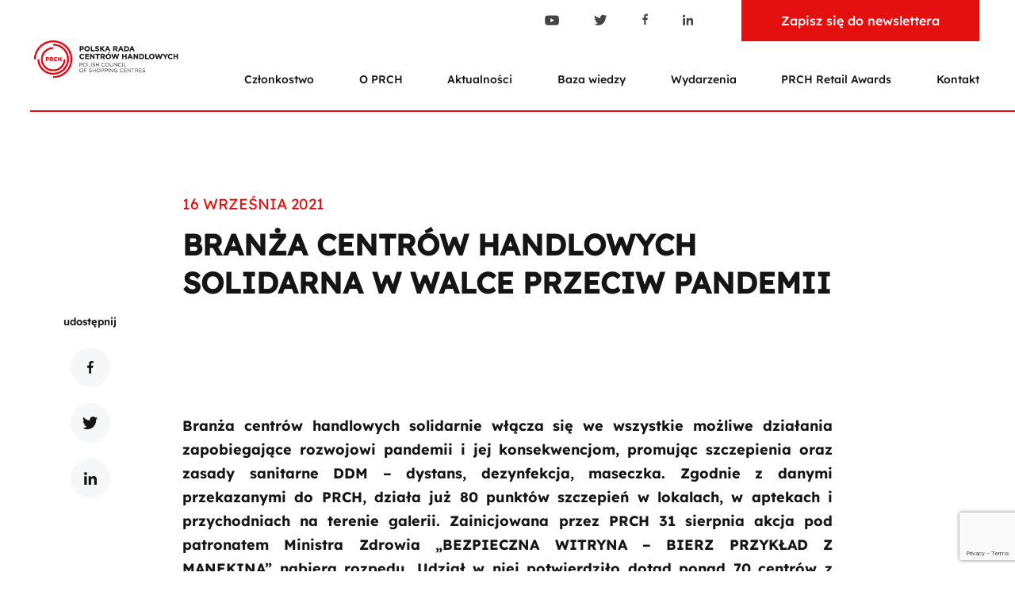

--- FILE ---
content_type: text/html; charset=UTF-8
request_url: https://prch.org.pl/branza-centrow-handlowych-solidarna-w-walce-przeciw-pandemii/
body_size: 16887
content:
<!doctype html>
<html lang="pl-PL" >

  <head>
    <!-- Google Tag Manager -->
    <script>(function(w,d,s,l,i){w[l]=w[l]||[];w[l].push({'gtm.start':
    new Date().getTime(),event:'gtm.js'});var f=d.getElementsByTagName(s)[0],
    j=d.createElement(s),dl=l!='dataLayer'?'&l='+l:'';j.async=true;j.src=
    'https://www.googletagmanager.com/gtm.js?id=GTM-NSN9773R'+dl;f.parentNode.insertBefore(j,f);
    })(window,document,'script','dataLayer','GTM-NSN9773R');</script>
    <!-- End Google Tag Manager -->

    <meta charset="UTF-8">
    <meta name="viewport" content="width=device-width, initial-scale=1">
    <link rel="profile" href="https://gmpg.org/xfn/11">
    <link rel="mask-icon" href="/home/prchorf/prch/wp-content/themes/barba-gulp/dist/img/icons/browser-icons/safari-pinned-tab.svg" color="#5bbad5">
    <meta name="msapplication-TileColor" content="#333333">
    <meta name="theme-color" content="#ffffff">
    
    <meta name='robots' content='index, follow, max-image-preview:large, max-snippet:-1, max-video-preview:-1' />
	<style>img:is([sizes="auto" i], [sizes^="auto," i]) { contain-intrinsic-size: 3000px 1500px }</style>
	<script id="cookie-law-info-gcm-var-js">
var _ckyGcm = {"status":true,"default_settings":[{"analytics":"denied","advertisement":"denied","functional":"denied","necessary":"granted","ad_user_data":"denied","ad_personalization":"denied","regions":"All"}],"wait_for_update":2000,"url_passthrough":false,"ads_data_redaction":false}</script>
<script id="cookie-law-info-gcm-js" type="text/javascript" src="https://prch.org.pl/wp-content/plugins/cookie-law-info/lite/frontend/js/gcm.min.js"></script> <script id="cookieyes" type="text/javascript" src="https://cdn-cookieyes.com/client_data/ca47b9ddfd31c0a8444a0f28e86ce28f/script.js"></script>
<!-- Google Tag Manager for WordPress by gtm4wp.com -->
<script data-cfasync="false" data-pagespeed-no-defer>
	var gtm4wp_datalayer_name = "dataLayer";
	var dataLayer = dataLayer || [];

	const gtm4wp_scrollerscript_debugmode         = false;
	const gtm4wp_scrollerscript_callbacktime      = 100;
	const gtm4wp_scrollerscript_readerlocation    = 150;
	const gtm4wp_scrollerscript_contentelementid  = "content";
	const gtm4wp_scrollerscript_scannertime       = 60;
</script>
<!-- End Google Tag Manager for WordPress by gtm4wp.com -->
	<!-- This site is optimized with the Yoast SEO plugin v26.6 - https://yoast.com/wordpress/plugins/seo/ -->
	<title>BRANŻA CENTRÓW HANDLOWYCH SOLIDARNA W WALCE PRZECIW PANDEMII - PRCH</title>
	<link rel="canonical" href="https://prch.org.pl/branza-centrow-handlowych-solidarna-w-walce-przeciw-pandemii/" />
	<meta property="og:locale" content="pl_PL" />
	<meta property="og:type" content="article" />
	<meta property="og:title" content="BRANŻA CENTRÓW HANDLOWYCH SOLIDARNA W WALCE PRZECIW PANDEMII - PRCH" />
	<meta property="og:description" content="Branża centr&oacute;w handlowych solidarnie włącza się we wszystkie możliwe działania zapobiegające rozwojowi pandemii i jej konsekwencjom, promując szczepienia oraz zasady sanitarne DDM &ndash; dystans, dezynfekcja, maseczka. Zgodnie z danymi przekazanymi do PRCH, działa już 80 punkt&oacute;w szczepień w lokalach, w aptekach i przychodniach na terenie galerii. Zainicjowana przez PRCH 31 sierpnia akcja pod patronatem Ministra [&hellip;]" />
	<meta property="og:url" content="https://prch.org.pl/branza-centrow-handlowych-solidarna-w-walce-przeciw-pandemii/" />
	<meta property="og:site_name" content="PRCH" />
	<meta property="article:published_time" content="2021-09-16T09:30:27+00:00" />
	<meta name="author" content="webmaster" />
	<meta name="twitter:card" content="summary_large_image" />
	<meta name="twitter:label1" content="Napisane przez" />
	<meta name="twitter:data1" content="webmaster" />
	<meta name="twitter:label2" content="Szacowany czas czytania" />
	<meta name="twitter:data2" content="4 minuty" />
	<script type="application/ld+json" class="yoast-schema-graph">{"@context":"https://schema.org","@graph":[{"@type":"Article","@id":"https://prch.org.pl/branza-centrow-handlowych-solidarna-w-walce-przeciw-pandemii/#article","isPartOf":{"@id":"https://prch.org.pl/branza-centrow-handlowych-solidarna-w-walce-przeciw-pandemii/"},"author":{"name":"webmaster","@id":"https://prch.org.pl/#/schema/person/eebb739d33bd37c42e10305afd832d09"},"headline":"BRANŻA CENTRÓW HANDLOWYCH SOLIDARNA W WALCE PRZECIW PANDEMII","datePublished":"2021-09-16T09:30:27+00:00","mainEntityOfPage":{"@id":"https://prch.org.pl/branza-centrow-handlowych-solidarna-w-walce-przeciw-pandemii/"},"wordCount":861,"publisher":{"@id":"https://prch.org.pl/#organization"},"articleSection":["Aktualności"],"inLanguage":"pl-PL"},{"@type":"WebPage","@id":"https://prch.org.pl/branza-centrow-handlowych-solidarna-w-walce-przeciw-pandemii/","url":"https://prch.org.pl/branza-centrow-handlowych-solidarna-w-walce-przeciw-pandemii/","name":"BRANŻA CENTRÓW HANDLOWYCH SOLIDARNA W WALCE PRZECIW PANDEMII - PRCH","isPartOf":{"@id":"https://prch.org.pl/#website"},"datePublished":"2021-09-16T09:30:27+00:00","inLanguage":"pl-PL","potentialAction":[{"@type":"ReadAction","target":["https://prch.org.pl/branza-centrow-handlowych-solidarna-w-walce-przeciw-pandemii/"]}]},{"@type":"WebSite","@id":"https://prch.org.pl/#website","url":"https://prch.org.pl/","name":"PRCH","description":"Polska Rada Centrów Handlowych","publisher":{"@id":"https://prch.org.pl/#organization"},"potentialAction":[{"@type":"SearchAction","target":{"@type":"EntryPoint","urlTemplate":"https://prch.org.pl/?s={search_term_string}"},"query-input":{"@type":"PropertyValueSpecification","valueRequired":true,"valueName":"search_term_string"}}],"inLanguage":"pl-PL"},{"@type":"Organization","@id":"https://prch.org.pl/#organization","name":"PRCH","url":"https://prch.org.pl/","logo":{"@type":"ImageObject","inLanguage":"pl-PL","@id":"https://prch.org.pl/#/schema/logo/image/","url":"https://prch.org.pl/wp-content/uploads/2025/04/LOGO-PRCH.png","contentUrl":"https://prch.org.pl/wp-content/uploads/2025/04/LOGO-PRCH.png","width":4273,"height":1136,"caption":"PRCH"},"image":{"@id":"https://prch.org.pl/#/schema/logo/image/"}},{"@type":"Person","@id":"https://prch.org.pl/#/schema/person/eebb739d33bd37c42e10305afd832d09","name":"webmaster","image":{"@type":"ImageObject","inLanguage":"pl-PL","@id":"https://prch.org.pl/#/schema/person/image/","url":"https://secure.gravatar.com/avatar/03d3d4ffac77416c8339a37be0cfde124376517b7eeac57b4d28d25455dc1cc6?s=96&d=mm&r=g","contentUrl":"https://secure.gravatar.com/avatar/03d3d4ffac77416c8339a37be0cfde124376517b7eeac57b4d28d25455dc1cc6?s=96&d=mm&r=g","caption":"webmaster"},"sameAs":["https://prch.org.pl"]}]}</script>
	<!-- / Yoast SEO plugin. -->


<link rel="alternate" type="application/rss+xml" title="PRCH &raquo; Kanał z wpisami" href="https://prch.org.pl/feed/" />
<link rel="alternate" type="application/rss+xml" title="PRCH &raquo; Kanał z komentarzami" href="https://prch.org.pl/comments/feed/" />
<script type="text/javascript">
/* <![CDATA[ */
window._wpemojiSettings = {"baseUrl":"https:\/\/s.w.org\/images\/core\/emoji\/15.1.0\/72x72\/","ext":".png","svgUrl":"https:\/\/s.w.org\/images\/core\/emoji\/15.1.0\/svg\/","svgExt":".svg","source":{"concatemoji":"https:\/\/prch.org.pl\/wp-includes\/js\/wp-emoji-release.min.js?ver=6.8.1"}};
/*! This file is auto-generated */
!function(i,n){var o,s,e;function c(e){try{var t={supportTests:e,timestamp:(new Date).valueOf()};sessionStorage.setItem(o,JSON.stringify(t))}catch(e){}}function p(e,t,n){e.clearRect(0,0,e.canvas.width,e.canvas.height),e.fillText(t,0,0);var t=new Uint32Array(e.getImageData(0,0,e.canvas.width,e.canvas.height).data),r=(e.clearRect(0,0,e.canvas.width,e.canvas.height),e.fillText(n,0,0),new Uint32Array(e.getImageData(0,0,e.canvas.width,e.canvas.height).data));return t.every(function(e,t){return e===r[t]})}function u(e,t,n){switch(t){case"flag":return n(e,"\ud83c\udff3\ufe0f\u200d\u26a7\ufe0f","\ud83c\udff3\ufe0f\u200b\u26a7\ufe0f")?!1:!n(e,"\ud83c\uddfa\ud83c\uddf3","\ud83c\uddfa\u200b\ud83c\uddf3")&&!n(e,"\ud83c\udff4\udb40\udc67\udb40\udc62\udb40\udc65\udb40\udc6e\udb40\udc67\udb40\udc7f","\ud83c\udff4\u200b\udb40\udc67\u200b\udb40\udc62\u200b\udb40\udc65\u200b\udb40\udc6e\u200b\udb40\udc67\u200b\udb40\udc7f");case"emoji":return!n(e,"\ud83d\udc26\u200d\ud83d\udd25","\ud83d\udc26\u200b\ud83d\udd25")}return!1}function f(e,t,n){var r="undefined"!=typeof WorkerGlobalScope&&self instanceof WorkerGlobalScope?new OffscreenCanvas(300,150):i.createElement("canvas"),a=r.getContext("2d",{willReadFrequently:!0}),o=(a.textBaseline="top",a.font="600 32px Arial",{});return e.forEach(function(e){o[e]=t(a,e,n)}),o}function t(e){var t=i.createElement("script");t.src=e,t.defer=!0,i.head.appendChild(t)}"undefined"!=typeof Promise&&(o="wpEmojiSettingsSupports",s=["flag","emoji"],n.supports={everything:!0,everythingExceptFlag:!0},e=new Promise(function(e){i.addEventListener("DOMContentLoaded",e,{once:!0})}),new Promise(function(t){var n=function(){try{var e=JSON.parse(sessionStorage.getItem(o));if("object"==typeof e&&"number"==typeof e.timestamp&&(new Date).valueOf()<e.timestamp+604800&&"object"==typeof e.supportTests)return e.supportTests}catch(e){}return null}();if(!n){if("undefined"!=typeof Worker&&"undefined"!=typeof OffscreenCanvas&&"undefined"!=typeof URL&&URL.createObjectURL&&"undefined"!=typeof Blob)try{var e="postMessage("+f.toString()+"("+[JSON.stringify(s),u.toString(),p.toString()].join(",")+"));",r=new Blob([e],{type:"text/javascript"}),a=new Worker(URL.createObjectURL(r),{name:"wpTestEmojiSupports"});return void(a.onmessage=function(e){c(n=e.data),a.terminate(),t(n)})}catch(e){}c(n=f(s,u,p))}t(n)}).then(function(e){for(var t in e)n.supports[t]=e[t],n.supports.everything=n.supports.everything&&n.supports[t],"flag"!==t&&(n.supports.everythingExceptFlag=n.supports.everythingExceptFlag&&n.supports[t]);n.supports.everythingExceptFlag=n.supports.everythingExceptFlag&&!n.supports.flag,n.DOMReady=!1,n.readyCallback=function(){n.DOMReady=!0}}).then(function(){return e}).then(function(){var e;n.supports.everything||(n.readyCallback(),(e=n.source||{}).concatemoji?t(e.concatemoji):e.wpemoji&&e.twemoji&&(t(e.twemoji),t(e.wpemoji)))}))}((window,document),window._wpemojiSettings);
/* ]]> */
</script>
<style id='wp-emoji-styles-inline-css' type='text/css'>

	img.wp-smiley, img.emoji {
		display: inline !important;
		border: none !important;
		box-shadow: none !important;
		height: 1em !important;
		width: 1em !important;
		margin: 0 0.07em !important;
		vertical-align: -0.1em !important;
		background: none !important;
		padding: 0 !important;
	}
</style>
<link rel='stylesheet' id='wp-block-library-css' href='https://prch.org.pl/wp-includes/css/dist/block-library/style.min.css?ver=6.8.1' type='text/css' media='all' />
<style id='classic-theme-styles-inline-css' type='text/css'>
/*! This file is auto-generated */
.wp-block-button__link{color:#fff;background-color:#32373c;border-radius:9999px;box-shadow:none;text-decoration:none;padding:calc(.667em + 2px) calc(1.333em + 2px);font-size:1.125em}.wp-block-file__button{background:#32373c;color:#fff;text-decoration:none}
</style>
<style id='global-styles-inline-css' type='text/css'>
:root{--wp--preset--aspect-ratio--square: 1;--wp--preset--aspect-ratio--4-3: 4/3;--wp--preset--aspect-ratio--3-4: 3/4;--wp--preset--aspect-ratio--3-2: 3/2;--wp--preset--aspect-ratio--2-3: 2/3;--wp--preset--aspect-ratio--16-9: 16/9;--wp--preset--aspect-ratio--9-16: 9/16;--wp--preset--color--black: #000000;--wp--preset--color--cyan-bluish-gray: #abb8c3;--wp--preset--color--white: #ffffff;--wp--preset--color--pale-pink: #f78da7;--wp--preset--color--vivid-red: #cf2e2e;--wp--preset--color--luminous-vivid-orange: #ff6900;--wp--preset--color--luminous-vivid-amber: #fcb900;--wp--preset--color--light-green-cyan: #7bdcb5;--wp--preset--color--vivid-green-cyan: #00d084;--wp--preset--color--pale-cyan-blue: #8ed1fc;--wp--preset--color--vivid-cyan-blue: #0693e3;--wp--preset--color--vivid-purple: #9b51e0;--wp--preset--gradient--vivid-cyan-blue-to-vivid-purple: linear-gradient(135deg,rgba(6,147,227,1) 0%,rgb(155,81,224) 100%);--wp--preset--gradient--light-green-cyan-to-vivid-green-cyan: linear-gradient(135deg,rgb(122,220,180) 0%,rgb(0,208,130) 100%);--wp--preset--gradient--luminous-vivid-amber-to-luminous-vivid-orange: linear-gradient(135deg,rgba(252,185,0,1) 0%,rgba(255,105,0,1) 100%);--wp--preset--gradient--luminous-vivid-orange-to-vivid-red: linear-gradient(135deg,rgba(255,105,0,1) 0%,rgb(207,46,46) 100%);--wp--preset--gradient--very-light-gray-to-cyan-bluish-gray: linear-gradient(135deg,rgb(238,238,238) 0%,rgb(169,184,195) 100%);--wp--preset--gradient--cool-to-warm-spectrum: linear-gradient(135deg,rgb(74,234,220) 0%,rgb(151,120,209) 20%,rgb(207,42,186) 40%,rgb(238,44,130) 60%,rgb(251,105,98) 80%,rgb(254,248,76) 100%);--wp--preset--gradient--blush-light-purple: linear-gradient(135deg,rgb(255,206,236) 0%,rgb(152,150,240) 100%);--wp--preset--gradient--blush-bordeaux: linear-gradient(135deg,rgb(254,205,165) 0%,rgb(254,45,45) 50%,rgb(107,0,62) 100%);--wp--preset--gradient--luminous-dusk: linear-gradient(135deg,rgb(255,203,112) 0%,rgb(199,81,192) 50%,rgb(65,88,208) 100%);--wp--preset--gradient--pale-ocean: linear-gradient(135deg,rgb(255,245,203) 0%,rgb(182,227,212) 50%,rgb(51,167,181) 100%);--wp--preset--gradient--electric-grass: linear-gradient(135deg,rgb(202,248,128) 0%,rgb(113,206,126) 100%);--wp--preset--gradient--midnight: linear-gradient(135deg,rgb(2,3,129) 0%,rgb(40,116,252) 100%);--wp--preset--font-size--small: 13px;--wp--preset--font-size--medium: 20px;--wp--preset--font-size--large: 36px;--wp--preset--font-size--x-large: 42px;--wp--preset--spacing--20: 0.44rem;--wp--preset--spacing--30: 0.67rem;--wp--preset--spacing--40: 1rem;--wp--preset--spacing--50: 1.5rem;--wp--preset--spacing--60: 2.25rem;--wp--preset--spacing--70: 3.38rem;--wp--preset--spacing--80: 5.06rem;--wp--preset--shadow--natural: 6px 6px 9px rgba(0, 0, 0, 0.2);--wp--preset--shadow--deep: 12px 12px 50px rgba(0, 0, 0, 0.4);--wp--preset--shadow--sharp: 6px 6px 0px rgba(0, 0, 0, 0.2);--wp--preset--shadow--outlined: 6px 6px 0px -3px rgba(255, 255, 255, 1), 6px 6px rgba(0, 0, 0, 1);--wp--preset--shadow--crisp: 6px 6px 0px rgba(0, 0, 0, 1);}:where(.is-layout-flex){gap: 0.5em;}:where(.is-layout-grid){gap: 0.5em;}body .is-layout-flex{display: flex;}.is-layout-flex{flex-wrap: wrap;align-items: center;}.is-layout-flex > :is(*, div){margin: 0;}body .is-layout-grid{display: grid;}.is-layout-grid > :is(*, div){margin: 0;}:where(.wp-block-columns.is-layout-flex){gap: 2em;}:where(.wp-block-columns.is-layout-grid){gap: 2em;}:where(.wp-block-post-template.is-layout-flex){gap: 1.25em;}:where(.wp-block-post-template.is-layout-grid){gap: 1.25em;}.has-black-color{color: var(--wp--preset--color--black) !important;}.has-cyan-bluish-gray-color{color: var(--wp--preset--color--cyan-bluish-gray) !important;}.has-white-color{color: var(--wp--preset--color--white) !important;}.has-pale-pink-color{color: var(--wp--preset--color--pale-pink) !important;}.has-vivid-red-color{color: var(--wp--preset--color--vivid-red) !important;}.has-luminous-vivid-orange-color{color: var(--wp--preset--color--luminous-vivid-orange) !important;}.has-luminous-vivid-amber-color{color: var(--wp--preset--color--luminous-vivid-amber) !important;}.has-light-green-cyan-color{color: var(--wp--preset--color--light-green-cyan) !important;}.has-vivid-green-cyan-color{color: var(--wp--preset--color--vivid-green-cyan) !important;}.has-pale-cyan-blue-color{color: var(--wp--preset--color--pale-cyan-blue) !important;}.has-vivid-cyan-blue-color{color: var(--wp--preset--color--vivid-cyan-blue) !important;}.has-vivid-purple-color{color: var(--wp--preset--color--vivid-purple) !important;}.has-black-background-color{background-color: var(--wp--preset--color--black) !important;}.has-cyan-bluish-gray-background-color{background-color: var(--wp--preset--color--cyan-bluish-gray) !important;}.has-white-background-color{background-color: var(--wp--preset--color--white) !important;}.has-pale-pink-background-color{background-color: var(--wp--preset--color--pale-pink) !important;}.has-vivid-red-background-color{background-color: var(--wp--preset--color--vivid-red) !important;}.has-luminous-vivid-orange-background-color{background-color: var(--wp--preset--color--luminous-vivid-orange) !important;}.has-luminous-vivid-amber-background-color{background-color: var(--wp--preset--color--luminous-vivid-amber) !important;}.has-light-green-cyan-background-color{background-color: var(--wp--preset--color--light-green-cyan) !important;}.has-vivid-green-cyan-background-color{background-color: var(--wp--preset--color--vivid-green-cyan) !important;}.has-pale-cyan-blue-background-color{background-color: var(--wp--preset--color--pale-cyan-blue) !important;}.has-vivid-cyan-blue-background-color{background-color: var(--wp--preset--color--vivid-cyan-blue) !important;}.has-vivid-purple-background-color{background-color: var(--wp--preset--color--vivid-purple) !important;}.has-black-border-color{border-color: var(--wp--preset--color--black) !important;}.has-cyan-bluish-gray-border-color{border-color: var(--wp--preset--color--cyan-bluish-gray) !important;}.has-white-border-color{border-color: var(--wp--preset--color--white) !important;}.has-pale-pink-border-color{border-color: var(--wp--preset--color--pale-pink) !important;}.has-vivid-red-border-color{border-color: var(--wp--preset--color--vivid-red) !important;}.has-luminous-vivid-orange-border-color{border-color: var(--wp--preset--color--luminous-vivid-orange) !important;}.has-luminous-vivid-amber-border-color{border-color: var(--wp--preset--color--luminous-vivid-amber) !important;}.has-light-green-cyan-border-color{border-color: var(--wp--preset--color--light-green-cyan) !important;}.has-vivid-green-cyan-border-color{border-color: var(--wp--preset--color--vivid-green-cyan) !important;}.has-pale-cyan-blue-border-color{border-color: var(--wp--preset--color--pale-cyan-blue) !important;}.has-vivid-cyan-blue-border-color{border-color: var(--wp--preset--color--vivid-cyan-blue) !important;}.has-vivid-purple-border-color{border-color: var(--wp--preset--color--vivid-purple) !important;}.has-vivid-cyan-blue-to-vivid-purple-gradient-background{background: var(--wp--preset--gradient--vivid-cyan-blue-to-vivid-purple) !important;}.has-light-green-cyan-to-vivid-green-cyan-gradient-background{background: var(--wp--preset--gradient--light-green-cyan-to-vivid-green-cyan) !important;}.has-luminous-vivid-amber-to-luminous-vivid-orange-gradient-background{background: var(--wp--preset--gradient--luminous-vivid-amber-to-luminous-vivid-orange) !important;}.has-luminous-vivid-orange-to-vivid-red-gradient-background{background: var(--wp--preset--gradient--luminous-vivid-orange-to-vivid-red) !important;}.has-very-light-gray-to-cyan-bluish-gray-gradient-background{background: var(--wp--preset--gradient--very-light-gray-to-cyan-bluish-gray) !important;}.has-cool-to-warm-spectrum-gradient-background{background: var(--wp--preset--gradient--cool-to-warm-spectrum) !important;}.has-blush-light-purple-gradient-background{background: var(--wp--preset--gradient--blush-light-purple) !important;}.has-blush-bordeaux-gradient-background{background: var(--wp--preset--gradient--blush-bordeaux) !important;}.has-luminous-dusk-gradient-background{background: var(--wp--preset--gradient--luminous-dusk) !important;}.has-pale-ocean-gradient-background{background: var(--wp--preset--gradient--pale-ocean) !important;}.has-electric-grass-gradient-background{background: var(--wp--preset--gradient--electric-grass) !important;}.has-midnight-gradient-background{background: var(--wp--preset--gradient--midnight) !important;}.has-small-font-size{font-size: var(--wp--preset--font-size--small) !important;}.has-medium-font-size{font-size: var(--wp--preset--font-size--medium) !important;}.has-large-font-size{font-size: var(--wp--preset--font-size--large) !important;}.has-x-large-font-size{font-size: var(--wp--preset--font-size--x-large) !important;}
:where(.wp-block-post-template.is-layout-flex){gap: 1.25em;}:where(.wp-block-post-template.is-layout-grid){gap: 1.25em;}
:where(.wp-block-columns.is-layout-flex){gap: 2em;}:where(.wp-block-columns.is-layout-grid){gap: 2em;}
:root :where(.wp-block-pullquote){font-size: 1.5em;line-height: 1.6;}
</style>
<link rel='stylesheet' id='contact-form-7-css' href='https://prch.org.pl/wp-content/plugins/contact-form-7/includes/css/styles.css?ver=6.1.4' type='text/css' media='all' />
<link rel='stylesheet' id='fv-css-libs-css' href='https://prch.org.pl/wp-content/themes/barba-gulp/dist/css/libs.css?ver=6.8.1' type='text/css' media='all' />
<link rel='stylesheet' id='fv-css-app-css' href='https://prch.org.pl/wp-content/themes/barba-gulp/dist/css/app.css?ver=6.8.1' type='text/css' media='all' />
<script type="text/javascript" src="https://prch.org.pl/wp-content/plugins/duracelltomi-google-tag-manager/dist/js/analytics-talk-content-tracking.js?ver=1.22.3" id="gtm4wp-scroll-tracking-js"></script>
<link rel="https://api.w.org/" href="https://prch.org.pl/wp-json/" /><link rel="alternate" title="JSON" type="application/json" href="https://prch.org.pl/wp-json/wp/v2/posts/12542" /><link rel="EditURI" type="application/rsd+xml" title="RSD" href="https://prch.org.pl/xmlrpc.php?rsd" />
<meta name="generator" content="WordPress 6.8.1" />
<link rel='shortlink' href='https://prch.org.pl/?p=12542' />
<link rel="alternate" title="oEmbed (JSON)" type="application/json+oembed" href="https://prch.org.pl/wp-json/oembed/1.0/embed?url=https%3A%2F%2Fprch.org.pl%2Fbranza-centrow-handlowych-solidarna-w-walce-przeciw-pandemii%2F" />
<link rel="alternate" title="oEmbed (XML)" type="text/xml+oembed" href="https://prch.org.pl/wp-json/oembed/1.0/embed?url=https%3A%2F%2Fprch.org.pl%2Fbranza-centrow-handlowych-solidarna-w-walce-przeciw-pandemii%2F&#038;format=xml" />
<!-- start Simple Custom CSS and JS -->
<script type="text/javascript">

document.addEventListener('click', function(e) {
    // Znajdź najbliższy element <a> (link)
    const link = e.target.closest('a');

    // Sprawdź, czy to link wewnętrzny do Twojej strony
    if (link && link.href && link.href.includes(window.location.origin)) {
        // Zablokuj działanie Barba.js
        e.stopImmediatePropagation();
        
        // Wymuś standardowe, zdrowe przeładowanie strony
        window.location.href = link.href;
    }
}, true); // Parametr 'true' jest kluczowy - daje nam pierwszeństwo przed Barbą</script>
<!-- end Simple Custom CSS and JS -->

<!-- Google Tag Manager for WordPress by gtm4wp.com -->
<!-- GTM Container placement set to off -->
<script data-cfasync="false" data-pagespeed-no-defer>
	var dataLayer_content = {"pagePostType":"post","pagePostType2":"single-post","pageCategory":["aktualnosci"],"pagePostAuthor":"webmaster"};
	dataLayer.push( dataLayer_content );
</script>
<script data-cfasync="false" data-pagespeed-no-defer>
	console.warn && console.warn("[GTM4WP] Google Tag Manager container code placement set to OFF !!!");
	console.warn && console.warn("[GTM4WP] Data layer codes are active but GTM container must be loaded using custom coding !!!");
</script>
<!-- End Google Tag Manager for WordPress by gtm4wp.com --><link rel="shortcut icon" type="image/x-icon" href="https://prch.org.pl/wp-content/themes/barba-gulp/favicon.ico" /><link rel="icon" href="https://prch.org.pl/wp-content/uploads/2025/04/cropped-prch-icon-32x32.png" sizes="32x32" />
<link rel="icon" href="https://prch.org.pl/wp-content/uploads/2025/04/cropped-prch-icon-192x192.png" sizes="192x192" />
<link rel="apple-touch-icon" href="https://prch.org.pl/wp-content/uploads/2025/04/cropped-prch-icon-180x180.png" />
<meta name="msapplication-TileImage" content="https://prch.org.pl/wp-content/uploads/2025/04/cropped-prch-icon-270x270.png" />
		<style type="text/css" id="wp-custom-css">
			/* ==========================================================================
   1. ELEMENTY GLOBALNE I FIXY (Logo, Loadery)
   ========================================================================== */

/* Upewnienie się, że logo zawsze jest na wierzchu i klikalne */
.header__logo, 
.navbar-brand {
    position: relative !important;
    z-index: 9999 !important;
    pointer-events: auto !important;
}

/* Usunięcie blokady kliknięć i nakładek ładowania */
.loader, 
.transition-overlay,
#transition-container {
    display: none !important;
    opacity: 0 !important;
    pointer-events: none !important;
    z-index: -1 !important;
}

/* ==========================================================================
   2. BANER - UKRYWANIE ELEMENTÓW (Watermark/Circles)
   ========================================================================== */

.banner .circlebg, 
.banner [class*="circle"] {
    display: none !important;
}

/* ==========================================================================
   3. BANER - STYLIZACJA TEKSTU I KONTENERA
   ========================================================================== */

/* Kontener nadrzędny */
.banner__info {
    background: transparent !important; 
    width: auto !important;
    max-width: fit-content !important;
    display: block !important;
}

/* Tło pod tekstem (Slide) */
.banner__info-slide {
    display: table !important; 
    background-color: rgba(255, 255, 255, 0.5) !important; /* Poprawiono format rgba */
    padding: 12px 24px !important;
    width: auto !important;
    height: auto !important;
}

/* Linki wewnątrz banera */
.banner__info-slide a {
    text-decoration: none !important;
    color: inherit !important;
}

/* Nagłówek (Tytuł) */
.banner__info-title {
    color: #000000 !important;
    font-size: 45px !important;
    line-height: 1.2 !important;
    margin: 0 !important;
    display: block !important;
    max-width: 13em !important;
    text-decoration: underline !important;
    text-underline-offset: 6px !important;
    transition: color 0.3s ease !important;
}

/* Efekt hover dla tytułu */
.banner__info-title:hover {
    color: #e40f0f !important;
    text-decoration: underline !important;
    cursor: pointer !important;
}

/* Opis pod tytułem */
.banner__info-text {
    color: #000000 !important;
    font-size: 20px !important;
    line-height: 1.4 !important;
    margin: 8px 0 0 0 !important;
    display: block !important;
    max-width: 28em !important;
}




/* REGUŁY DLA TELEFONÓW */
/* Ukrywanie sekcji banera na telefonach (poniżej 768px szerokości) */
@media only screen and (max-width: 767px) {
    section.banner, 
    .banner__slider-ow, 
    .banner__container {
        display: none !important;
        visibility: hidden !important;
        height: 0 !important;
        margin: 0 !important;
        padding: 0 !important;
    }
}		</style>
		
    <!-- Facebook Pixel Code -->
    <script>
    !function(f,b,e,v,n,t,s){if(f.fbq)return;n=f.fbq=function(){n.callMethod?
    n.callMethod.apply(n,arguments):n.queue.push(arguments)};if(!f._fbq)f._fbq=n;
    n.push=n;n.loaded=!0;n.version='2.0';n.queue=[];t=b.createElement(e);t.async=!0;
    t.src=v;s=b.getElementsByTagName(e)[0];s.parentNode.insertBefore(t,s)}(window,
    document,'script','https://connect.facebook.net/en_US/fbevents.js');
    fbq('init', '1830966990470498');
    fbq('track', 'PageView');
    </script>
    <noscript><img height="1" width="1" style="display:none"
    src="https://www.facebook.com/tr?id=1830966990470498&ev=PageView&noscript=1"
    /></noscript>
    <!-- End Facebook Pixel Code -->
    
  </head>

  <body data-barba="wrapper">

    <!-- Google Tag Manager (noscript) -->
    <noscript><iframe src="https://www.googletagmanager.com/ns.html?id=GTM-NSN9773R"
    height="0" width="0" style="display:none;visibility:hidden"></iframe></noscript>
    <!-- End Google Tag Manager (noscript) -->

    <div id="page" class="site">
      <header id="main-header" class="header site-header">
  <div class="header__container">
    <div class="header__wrap d-flex align-items-center align-items-xl-stretch flex-wrap justify-content-between">
      <a href="https://prch.org.pl" class="header__logo">
        <img class="header__logo-img" src="https://prch.org.pl/wp-content/themes/barba-gulp/dist/img/main-logo.svg" alt="polska rada centrów handlowych">
      </a>
      <div class="header__panel d-flex flex-column justify-content-between">
        <div class="header__buttons d-xl-flex flex-wrap justify-content-center justify-content-xl-end align-items-center">
          <a class="header__search-wrap">
              <input type="text" class="header__search-input" autocomplete="off" placeholder="Szukaj">
              <img class="header__search-icon" src="https://prch.org.pl/wp-content/themes/barba-gulp/dist/img/search.svg" alt="Ikona wyszukiwarki">
          </a>
          <div class="header__socials">
              <a class="header__socials-link" href="https://www.youtube.com/user/PRCHpl" target="_blank">
                <img class="header__social-icon" src="https://prch.org.pl/wp-content/themes/barba-gulp/dist/img/youtube.svg" alt="YOutube">
              </a>
              <a class="header__socials-link" href="https://twitter.com/PRCHorg/" target="_blank">
                <img class="header__social-icon" src="https://prch.org.pl/wp-content/themes/barba-gulp/dist/img/twitter.svg" alt="Twitter">
              </a>
              <a class="header__socials-link" href="https://www.facebook.com/prchorgpl" target="_blank">
               <img class="header__social-icon" src="https://prch.org.pl/wp-content/themes/barba-gulp/dist/img/facebook.svg" alt="Facebook">
              </a>
              <a class="header__socials-link" href="https://www.linkedin.com/company/polska-rada-centr-w-handlowych/?originalSubdomain=pl" target="_blank">
               <img class="header__social-icon" src="https://prch.org.pl/wp-content/themes/barba-gulp/dist/img/linkedin.svg" alt="Linkedin">
              </a>
          </div>
          <!-- <div class="header__lang">
            <a href="#" class="header__lang-text">EN</a>
          </div> -->
          <a href="/newsletter" class="header__button d-inline-block">Zapisz się do newslettera</a>
        </div>
        <nav class="header__nav">
          <ul id="primary-menu" class="header__list d-xl-flex flex-wrap"><li id="menu-item-106" class="menu-item menu-item-type-custom menu-item-object-custom menu-item-has-children menu-item-106"><a>Członkostwo</a>
<ul class="sub-menu">
	<li id="menu-item-15442" class="menu-item menu-item-type-custom menu-item-object-custom menu-item-15442"><a href="/firmy">Firmy</a></li>
	<li id="menu-item-113" class="menu-item menu-item-type-post_type menu-item-object-page menu-item-113"><a href="https://prch.org.pl/korzysci/">Korzyści</a></li>
	<li id="menu-item-114" class="menu-item menu-item-type-post_type menu-item-object-page menu-item-114"><a href="https://prch.org.pl/jak-dolaczyc-do-prch/">Dołącz do nas</a></li>
</ul>
</li>
<li id="menu-item-46" class="menu-item menu-item-type-custom menu-item-object-custom menu-item-has-children menu-item-46"><a>O PRCH</a>
<ul class="sub-menu">
	<li id="menu-item-45" class="menu-item menu-item-type-post_type menu-item-object-page menu-item-45"><a href="https://prch.org.pl/o-nas/">O nas</a></li>
	<li id="menu-item-44" class="menu-item menu-item-type-post_type menu-item-object-page menu-item-44"><a href="https://prch.org.pl/zespol/">Zespół</a></li>
	<li id="menu-item-43" class="menu-item menu-item-type-post_type menu-item-object-page menu-item-43"><a href="https://prch.org.pl/zarzad/">Zarząd</a></li>
	<li id="menu-item-12589" class="menu-item menu-item-type-post_type menu-item-object-page menu-item-12589"><a href="https://prch.org.pl/nasze-wartosci/">Nasze wartości</a></li>
</ul>
</li>
<li id="menu-item-30" class="menu-item menu-item-type-post_type menu-item-object-page menu-item-30"><a href="https://prch.org.pl/aktualnosci/">Aktualności</a></li>
<li id="menu-item-172" class="menu-item menu-item-type-custom menu-item-object-custom menu-item-has-children menu-item-172"><a>Baza wiedzy</a>
<ul class="sub-menu">
	<li id="menu-item-15023" class="menu-item menu-item-type-post_type menu-item-object-page menu-item-15023"><a href="https://prch.org.pl/indeksy/">Indeksy</a></li>
	<li id="menu-item-16015" class="menu-item menu-item-type-taxonomy menu-item-object-bazawiedzy menu-item-16015"><a href="https://prch.org.pl/bazawiedzy/raporty/">Raporty</a></li>
	<li id="menu-item-13498" class="menu-item menu-item-type-taxonomy menu-item-object-bazawiedzy menu-item-13498"><a href="https://prch.org.pl/bazawiedzy/publikacje/">Publikacje</a></li>
	<li id="menu-item-13497" class="menu-item menu-item-type-taxonomy menu-item-object-bazawiedzy menu-item-13497"><a href="https://prch.org.pl/bazawiedzy/public-affairs/">Public affairs</a></li>
	<li id="menu-item-13496" class="menu-item menu-item-type-taxonomy menu-item-object-bazawiedzy menu-item-13496"><a href="https://prch.org.pl/bazawiedzy/prezentacje/">Informacje o rynku</a></li>
</ul>
</li>
<li id="menu-item-262" class="menu-item menu-item-type-custom menu-item-object-custom menu-item-has-children menu-item-262"><a>Wydarzenia</a>
<ul class="sub-menu">
	<li id="menu-item-260" class="menu-item menu-item-type-taxonomy menu-item-object-wydarzenia menu-item-260"><a href="https://prch.org.pl/wydarzenia/szkolenia/">Szkolenia i webinaria</a></li>
	<li id="menu-item-261" class="menu-item menu-item-type-taxonomy menu-item-object-wydarzenia menu-item-261"><a href="https://prch.org.pl/wydarzenia/patronaty/">Patronaty</a></li>
	<li id="menu-item-16312" class="menu-item menu-item-type-taxonomy menu-item-object-wydarzenia menu-item-16312"><a href="https://prch.org.pl/wydarzenia/forum-dyrektorow/">Fora PRCH</a></li>
</ul>
</li>
<li id="menu-item-334" class="menu-item menu-item-type-custom menu-item-object-custom menu-item-has-children menu-item-334"><a target="_blank" href="https://www.retailawards.org.pl/">PRCH Retail Awards</a>
<ul class="sub-menu">
	<li id="menu-item-13484" class="menu-item menu-item-type-custom menu-item-object-custom menu-item-13484"><a target="_blank" href="https://www.retailawards.org.pl/">Dowiedz się więcej</a></li>
</ul>
</li>
<li id="menu-item-33" class="menu-item menu-item-type-post_type menu-item-object-page menu-item-33"><a href="https://prch.org.pl/kontakt/">Kontakt</a></li>
</ul>        </nav>
      </div>
      <button class="burger d-flex d-xl-none align-items-center justify-content-center" id="nav-button">
        <svg class="burger__svg" xmlns="http://www.w3.org/2000/svg" width="16" height="14.502" viewBox="0 0 16 14.502">
          <g transform="translate(0 0.5)">
              <path d="M16 0L0 0" class="burger__path burger__path--first"/>
              <path d="M11 0L0 0" class="burger__path burger__path--second"/>
              <path d="M16 0L0 0" class="burger__path burger__path--third" />
          </g>
        </svg>
      </button>
          </div>
  </div>
</header>      <div id="content" class="site-content">
<div class="main-info news-post generated-post" data-barba="container"  data-barba-namespace="post-12542">
  <div class="news-single">
    <div class="news-single__container container container--post">
      <div class="news-single__header">
        <p class="news-single__header-date">16 września 2021</p>
        <h1 class="news-single__header-title">BRANŻA CENTRÓW HANDLOWYCH SOLIDARNA W WALCE PRZECIW PANDEMII</h1>
        <img class="news-single__header-image" src="">
      </div>
      <div class="socials">
  <div class="socials__wrap">  
    <p class="socials__text">udostępnij</p>
    <div class="socials__links d-flex justify-content-xl-center flex-xl-column">
      <a 
        rel="nofollow"
        class="socials__link d-flex align-items-center justify-content-center"
        onclick="window.open ('https://www.facebook.com/sharer.php?u=https://prch.org.pl/branza-centrow-handlowych-solidarna-w-walce-przeciw-pandemii/', 'facebook', 'width=500, height=500'); return false;"
        href="http://www.facebook.com/sharer.php?u=https://prch.org.pl/branza-centrow-handlowych-solidarna-w-walce-przeciw-pandemii/ "
        title="Podzielić się"> 
        <img class="socials__icon" src="https://prch.org.pl/wp-content/themes/barba-gulp/dist/img/fb_ic-dark.svg">
      </a>
      <a 
        rel="nofollow"
        class="socials__link d-flex align-items-center justify-content-center"
        onclick="window.open ('https://twitter.com/home?status=https://prch.org.pl/branza-centrow-handlowych-solidarna-w-walce-przeciw-pandemii/: BRANŻA CENTRÓW HANDLOWYCH SOLIDARNA W WALCE PRZECIW PANDEMII', 'twitter', 'width=500, height=500'); return false;"
        href="http://twitter.com/home?status=https://prch.org.pl/branza-centrow-handlowych-solidarna-w-walce-przeciw-pandemii/: BRANŻA CENTRÓW HANDLOWYCH SOLIDARNA W WALCE PRZECIW PANDEMII" title="Podzielić się">
        <img class="socials__icon" src="https://prch.org.pl/wp-content/themes/barba-gulp/dist/img/tw_ic-dark.svg">
      </a>
      <a
      rel="nofollow"
      class="socials__link d-flex align-items-center justify-content-center"
      onclick="window.open ('https://www.linkedin.com/sharing/share-offsite/?url=https://prch.org.pl/branza-centrow-handlowych-solidarna-w-walce-przeciw-pandemii/', 'twitter', 'width=500, height=500'); return false;"
      href="https://www.linkedin.com/sharing/share-offsite/?url=https://prch.org.pl/branza-centrow-handlowych-solidarna-w-walce-przeciw-pandemii/" title="Podzielić się"> 
        <img class="socials__icon" src="https://prch.org.pl/wp-content/themes/barba-gulp/dist/img/in_ic-dark.svg">
      </a>
    </div>
  </div>
</div>      <div class="news-single__content">
        <p class="xmsonormal" style="text-align: justify;"><b>Branża centr&oacute;w handlowych solidarnie włącza się we wszystkie możliwe działania zapobiegające rozwojowi pandemii i jej konsekwencjom, promując szczepienia oraz zasady sanitarne DDM &ndash; dystans, dezynfekcja, maseczka. Zgodnie z danymi przekazanymi do PRCH, działa już 80 punkt&oacute;w szczepień w lokalach, w aptekach i przychodniach na terenie galerii. Zainicjowana przez PRCH 31 sierpnia akcja pod patronatem Ministra Zdrowia &bdquo;<span style="text-transform: uppercase;">Bezpieczna witryna &ndash; bierz przykład z manekina</span>&rdquo; nabiera rozpędu. Udział w niej potwierdziło dotąd ponad 70 centr&oacute;w z całej Polski. Codziennie spływają informacje o przystąpieniu do kampanii kolejnych obiekt&oacute;w. Zaproszeni do akcji zostali właściciele, zarządcy i najemcy.</b></p>  <span id="more-12542"></span>  <p>&nbsp;<span style="font-size: 11pt; font-family: Calibri, sans-serif;">&bdquo;Dziękujemy za Państwa stałe zaangażowanie w edukację na temat bezpieczeństwa oraz włączenie się w promocję szczepień i otwieranie tymczasowych punkt&oacute;w szczepień na terenie obiekt&oacute;w handlowych. Dzisiaj bardziej niż zwykle potrzebne jest połączenie wszystkich sił, aby przeciwdziałać konsekwencjom braku odpowiedzialności os&oacute;b, kt&oacute;re lekceważą zagrożenie kolejną falą pandemii.</span></p> <p style="text-align: justify; line-height: normal;"><span style="font-size: 11pt; font-family: Calibri, sans-serif;">Chcemy raz jeszcze przypomnieć o zasadach DDM - jednym głosem, poprzez nałożenie masek manekinom wystawionym na sklepowych witrynach, zamieszczenie informacji w sklepach i&nbsp;na&nbsp;terenie centr&oacute;w, na stronach oraz w mediach społecznościowych. Razem będziemy bardziej widoczni i skuteczni. Branża centr&oacute;w handlowych ma siłę w swojej jedności.&rdquo; &ndash; napisano w liście do branży podpisanym przez ministra zdrowia<b> Adama Niedzielskiego</b> i prezesa PRCH<b>, Jana Dębskiego</b> podczas inauguracji akcji BEZPIECZNA WITRYNA &ndash; BIERZ PRZYKŁAD Z MANEKINA.</span></p> <hr /> <p style="text-align: justify; line-height: normal;"><span style="font-size: 11pt; font-family: Calibri, sans-serif;">&bdquo;Polska Rada Centr&oacute;w Handlowych oraz Ministerstwo Zdrowia jednym głosem przypominają, że&nbsp;jedyną znaną dzisiaj ochroną przed kolejnymi falami zachorowań oraz obostrzeniami jest stosowanie zasad sanitarnych i masowe szczepienia.&rdquo; &ndash; czytamy dalej w piśmie.</span></p> <hr /> <p style="margin-top: 0cm; margin-right: 0cm; margin-bottom: 0cm; text-align: justify; vertical-align: baseline;"><span style="font-size: 11pt; font-family: Calibri, sans-serif;">Przez 2 tygodnie od ogłoszenia akcji promocji maseczek w centrach handlowych pn. <span style="text-transform: uppercase;">Bezpieczna witryna &ndash; bierz przykład z manekina</span> PRCH uzyskało informacje potwierdzające udział od <b>ponad 70 obiekt&oacute;w.</b> Należą do nich: Atrium Plejada, Focus Bydgoszcz, Galeria Alfa Centrum z Grudziądza, Alfa Centrum z Gdańska, Galeria Amber z Kalisza, Atrium Plejada w Bytomiu, Galeria Dębicka, Centrum Echo Przemyśl, Galeria Echo Kielce, Centrum Handlowe Ferio z Konina, Galeria Gniezno, Homepark Janki, Galeria Klif z Gdyni,&nbsp; Galeria Nowy Rynek z Jeleniej G&oacute;ry, NoVa Park z Gorzowa Wielkopolskiego, Galeria Olimpia z Bełchatowa, Galeria Plaza z Lublina, Galeria Rondo z Bochni, Centrum Handlowe Plaza z Rudy Śląskiej, Galeria Stara Ujeżdżalnia z Jarosławia, Galeria Solna z Inowrocławia, Sosnowiec Plaza, Galeria Tęcza z Kalisza, Galeria Trzy Korony z Nowego Sącza, Galeria Twierdza z Kłodzka oraz Galeria Twierdza Zamość, Galeria Wiślanka z Żor&oacute;w, Galeria Wzorcownia z Włocławka, Galeria Veneda z Łomży, dwa punkty w Łodzi (Centrum Handlowe Nowa G&oacute;rna oraz firma Paulo Adriani), dwa obiekty w Płocku (Atrium Mosty i Atrium Płock), dwa centra w Rybniku (Focus Park, Plaza), dwie galerie w Szczecinie (Galaxy oraz Galeria Handlowa Turzyn), dwa centra w Toruniu (Atrium Copernicus, Centrum Handlowe Bielawy), po trzy centra w Gliwicach (Park Handlowy Arena, Forum, Europa Centralna), w Katowicach (Libero, Homepark Rawa, Galeria Katowicka), oraz w Krakowie (Nowe Czyżyny, Park Handlowy Zakopianka, Galeria Kazimierz), po cztery centra handlowe we Wrocławiu (Borek, Magnolia Park, Pasaż Grunwaldzki, Wroclavia), oraz w Poznaniu (Homepark Franowo, Malta, King Cross Marcelin Plaza), trzynaście centr&oacute;w w Warszawie (Atrium Promenada, Atrium Reduta, Atrium Targ&oacute;wek, Galeria Młociny, Galeria Mokot&oacute;w, Galeria P&oacute;łnocna, Galeria Wileńska, Homepark Targ&oacute;wek, King Cross Praga, Plac Unii, Sadyba Best Mall, Wars Sawa Junior, Westfield Arkadia).</span> <span style="font-size: 11pt; font-family: Calibri, sans-serif;">Do akcji włączają się najemcy działający na terenie obiekt&oacute;w.</span></p> <hr /> <p><span style="font-family: Calibri, sans-serif; font-size: 11pt; text-align: justify;">PRCH zachęca pozostałe firmy: właścicieli i zarządc&oacute;w oraz najemc&oacute;w do zgłaszania się, jeśli podjęły tę inicjatywę lub zamierzają to zrobić, dziękując każdemu, komu leży na sercu bezpieczeństwo i wsp&oacute;lne dobro społeczeństwa.</span></p> <p style="margin-top: 0cm; margin-right: 0cm; margin-bottom: 0cm; text-align: justify; vertical-align: baseline;"><span style="font-size: 11pt; font-family: Calibri, sans-serif; color: black; background: white;">Projekt &bdquo;BEZPIECZNA WITRYNA &ndash; BIERZ PRZYKŁAD Z MANEKINA&rdquo; ma na celu promocję noszenia masek przez klient&oacute;w w centrach handlowych i w przestrzeni publicznej oraz ponowne wzmocnienie informacji o zasadach sanitarnych zapobiegających rozprzestrzenianiu się wirusa Covid-19. Centra handlowe od początku pandemii restrykcyjnie przestrzegają zasady DDM - nawołują do zachowania dystansu, stosowania dezynfekcji i noszenia maseczek. Powodem podjęcia wsp&oacute;lnych działań branży pod patronatem Ministra Zdrowia jest wyraźne zmniejszenie liczby os&oacute;b używających maseczek na terenach obiekt&oacute;w handlowych, w środkach transportu i innych publicznych miejscach, pomimo oficjalnych zasad obowiązujących w kraju. Jest to kolejne działanie podjęte przez branżę w celu przeciwdziałania pandemii, jej konsekwencjom społecznym i gospodarczym.</span></p> <p style="margin-top: 0cm; margin-right: 0cm; margin-bottom: 0cm; text-align: justify; vertical-align: baseline;">&nbsp;</p> <p style="line-height: normal;"><span style="font-size: 10pt; font-family: Calibri, sans-serif; color: black;">Więcej informacji o możliwościach przyłączenia do akcji oraz materiały graficzne znajdują się&nbsp;<a href="https://contact.prch.org.pl/maska_prosze">tutaj&nbsp;</a>&nbsp;&nbsp;</span><a href="https://contact.prch.org.pl/maska_prosze"><span style="font-size: 10pt; font-family: Calibri, sans-serif;"><br /></span></a></p> <p style="text-align: justify; line-height: normal;">&nbsp;</p>      </div>
      <div class="row">
  <div class="col-12">
    <div class="news-tags news-tags--single d-flex flex-wrap justify-content-center justify-content-lg-start">
              <a 
          data-category="aktualnosci"
          href="https://prch.org.pl/category/aktualnosci"
          class="news-tags__item news-tags__item--single d-block">
            Aktualności        </a>
              <a 
          data-category="aktualnosci-z-prch"
          href="https://prch.org.pl/category/aktualnosci-z-prch"
          class="news-tags__item news-tags__item--single d-block">
            AKTUALNOŚCI Z PRCH        </a>
            <a data-category="wszystkie" href="https://prch.org.pl/aktualnosci/" class="news-tags__item news-tags__item--single d-block"> wszystkie</a>
    </div>
  </div>
</div>    </div>
    <div class="news-single__final d-flex flex-column flex-lg-row justify-content-center align-items-center">
    <a href="https://prch.org.pl/prch-komentuje-okolo-polowa-najemcow-skorzystala-z-nowelizacji-ustawy-covidowej/" class="news__box news__box--single">
  <div class="news__box-wrap news__box-wrap--single 
              ">
    <div class="news__box-img__wrap news__box-img__wrap--single">
      <img class="news__box-img news__box-img--single" src="https://prch.org.pl/wp-content/themes/barba-gulp/dist/img/default_image.png" alt="">
    </div>
    <div class="news__box-content news__box-content--single          ">
      <div class="news__box-content__wrap">
        <p class="news__box-date">06 września 2021</p>
        <p class="news__box-tag">wszystkie</p>
        <p class="news__box-text news__box-text--single">PRCH komentuje: około połowa najemców skorzystała z nowelizacji ustawy covidowej...</p>
      </div>
      <img class="news__box-arrow " src="https://prch.org.pl/wp-content/themes/barba-gulp/dist/img/right-arrow-main.svg" alt="">
    </div>
  </div>
</a><a href="https://prch.org.pl/sierpien-w-centrach-handlowych-z-najwyzsza-odwiedzalnoscia-w-2021-roku/" class="news__box news__box--single">
  <div class="news__box-wrap news__box-wrap--single 
              ">
    <div class="news__box-img__wrap news__box-img__wrap--single">
      <img class="news__box-img news__box-img--single" src="https://prch.org.pl/wp-content/themes/barba-gulp/dist/img/default_image.png" alt="">
    </div>
    <div class="news__box-content news__box-content--single          ">
      <div class="news__box-content__wrap">
        <p class="news__box-date">22 września 2021</p>
        <p class="news__box-tag">wszystkie</p>
        <p class="news__box-text news__box-text--single">Sierpień w centrach handlowych z najwyższą odwiedzalnością w 2021 roku...</p>
      </div>
      <img class="news__box-arrow " src="https://prch.org.pl/wp-content/themes/barba-gulp/dist/img/right-arrow-main.svg" alt="">
    </div>
  </div>
</a>    </div>
  </div>
</div>


    </div><!-- #content -->
      <footer id="colophon" class="footer site-footer">
  <button class="footer__btn d-none d-lg-block">
    <img class="footer__btn-img" src="https://prch.org.pl/wp-content/themes/barba-gulp/dist/img/footer-arrow.svg" alt="strzałka do góry">
    <p class="footer__btn-text">do góry</p>
  </button>
  <div class="footer__top">
    <div class="container container--big">
      <div class="row justify-content-between">
        <div class="footer__box col-12 col-xl-2">
          <a href="https://prch.org.pl" class="footer__logo d-block">
            <img class="footer__logo-img" src="https://prch.org.pl/wp-content/themes/barba-gulp/dist/img/main-logo-light.svg" alt="Polska Rada Centrów Handlowych">
          </a>
        </div>

        <div class="footer__box col-12 col-xl-2">
          <div class="footer__box-wrap">
          <a href="https://prch.org.pl" class="footer__logo d-block">
            <img class="footer__fotter-logo"  src="https://prch.org.pl/wp-content/themes/barba-gulp/dist/img/footer-logo.svg" alt="PFR logo">
          </a>
          <p class="footer__logo-text">
              Przedsiębiorca uzyskał subwencję 
              finansową w ramach programu 
              rządowego „Tarcza Finansowa 2.0 
              Polskiego Funduszu Rozwoju dla 
              Mikro, Małych i Średnich Firm”, 
              udzieloną przez PFR S.A.
          </p>
          </div>
        </div>

        <div class="footer__box col-12 col-xl-auto">
          <!-- <a href="/katalog-obiektow" class="footer__box__line-button">Katalog obiektów</a> -->
        </div>

        <div class="footer__box col-12 col-xl-auto">
          <a href="/newsletter" class="footer__box__button">Zapisz się do Newslettera</a>
        </div>


      </div>
    </div>
  </div>
  <div class="footer__bottom">
    <div class="container container--big">
      <div class="row">
        <div class="footer__box col-12 d-md-flex justify-content-between">
          <p class="footer__text">&copy; PRCH. All Rights Reserved</p>
          <div class="footer__links d-flex">
            <a href="/dokumenty/prch-regulamin.pdf" target="_blank" class="footer__link d-flex align-items-center">
              <span class="footer__link-text">Regulamin</span>
              <img class="footer__link-img" src="https://prch.org.pl/wp-content/themes/barba-gulp/dist/img/right-arrow-main.svg" alt="strzałka w prawo">
            </a>
            <a href="/dokumenty/prch-polityka-prywatnosci.pdf" target="_blank" class="footer__link d-flex align-items-center">
              <span class="footer__link-text">Polityka prywatności</span>
              <img class="footer__link-img" src="https://prch.org.pl/wp-content/themes/barba-gulp/dist/img/right-arrow-main.svg" alt="strzałka w prawo">
            </a>
          </div>
        </div>
      </div>
    </div>
  </div>
</footer>  </div><!-- #page -->
</div>

    <!-- get info about posts -->
  
  <script>
    var singlePostCounter = "20941, 20923, 20550, 20528, 20510, 20473, 20457, 20434, 20426, 20388, 20344, 20168, 20140, 20087, 20047, 19997, 19919, 19811, 19779, 19743, 19721, 19737, 19692, 19667, 19628, 19620, 19592, 19556, 19561, 19571, 19548, 19519, 19501, 19478, 19484, 19414, 19402, 19384, 19394, 19324, 19307, 19305, 19287, 19280, 19273, 19266, 19251, 19255, 19233, 19205, 19200, 19190, 19174, 19171, 19162, 19145, 19225, 19140, 19126, 19119, 19107, 19100, 19084, 19067, 19047, 19028, 18996, 18990, 19003, 18949, 18957, 18869, 18863, 18851, 18830, 18827, 18823, 18793, 18795, 18774, 18770, 18747, 18738, 18743, 18727, 18721, 18711, 18701, 18693, 18687, 18674, 18671, 18649, 18654, 18636, 18633, 18624, 18619, 18592, 18580, 18573, 18567, 18585, 18557, 18545, 18518, 18514, 18504, 18491, 18481, 18475, 18438, 18450, 18435, 18399, 18526, 18364, 18334, 18344, 18350, 18355, 18260, 18252, 18219, 18211, 18201, 18182, 18172, 18148, 18141, 18137, 18123, 18117, 18099, 18107, 18109, 18078, 18073, 18065, 18032, 18039, 18019, 18004, 17993, 17989, 17956, 17941, 17929, 17916, 17908, 17900, 17879, 17866, 17831, 17819, 17809, 17756, 17740, 17732, 17726, 17714, 17708, 17688, 17677, 17666, 17622, 17652, 17601, 17598, 17591, 17583, 17575, 17522, 17517, 17500, 17447, 17460, 17440, 17420, 17415, 17407, 17386, 17365, 17359, 17323, 17326, 17310, 17290, 17296, 17252, 17267, 17218, 17171, 17200, 17182, 17160, 17149, 17132, 17109, 17102, 17077, 17058, 17053, 17040, 16985, 16947, 16964, 16928, 16934, 16911, 16895, 16881, 16853, 16847, 16829, 16814, 16766, 16761, 16750, 16723, 16702, 16713, 16686, 16661, 16691, 16629, 16579, 16548, 16497, 16446, 16434, 16424, 16384, 16373, 16365, 16355, 16346, 16331, 16322, 16293, 16287, 16248, 16175, 16204, 16242, 16141, 16114, 16108, 16091, 16077, 16054, 16050, 16030, 15955, 15943, 15558, 15507, 15276, 15203, 15143, 15036, 14987, 14980, 14970, 14608, 14602, 14600, 14597, 14593, 14585, 14581, 12571, 12570, 12568, 12567, 12566, 12565, 12564, 12563, 12562, 12561, 12560, 12559, 12558, 12557, 12556, 12555, 12554, 12553, 12552, 12551, 12550, 12548, 12547, 12546, 12545, 12544, 12543, 12542, 12541, 12540, 12539, 12538, 12537, 12536, 12535, 12534, 12533, 12532, 12531, 12530, 12529, 12528, 12526, 12527, 12525, 12524, 12523, 12522, 12521, 12520, 12519, 12518, 12517, 12516, 12515, 12514, 12513, 12512, 12511, 12510, 12509, 12508, 12507, 12506, 12505, 12504, 12503, 12502, 12501, 12500, 12499, 12498, 12497, 12495, 12496, 12494, 12493, 12492, 12491, 12490, 12489, 12488, 12487, 12486, 12485, 12484, 12483, 12482, 12481, 12480, 12479, 12478, 12477, 12476, 12475, 12474, 12473, 12472, 12471, 12470, 12469, 12468, 12467, 12466, 12465, 12464, 12463, 12462, 12461, 12460, 12459, 12458, 12457, 12456, 12455, 12454, 12453, 12452, 12451, 12450, 12449, 12448, 12447, 12446, 12445, 12444, 12443, 12442, 12441, 12440, 12439, 12438, 12437, 12436, 12435, 12434, 12433, 12432, 12431, 12430, 12429, 12428, 12427, 12426, 12425, 12424, 12423, 12422, 12421, 12420, 12419, 12418, 12417, 12415, 12416, 12414, 12413, 12412, 12411, 12410, 12409, 12408, 12407, 12406, 12405, 12404, 12403, 12402, 12401, 12400, 12398, 12397, 12396, 12395, 12394, 12393, 12392, 12391, 12390, 12389, 12388, 12387, 12386, 12385, 12383, 12549, 12399";
    var singleObjectsCounter = "";
    var singlePartnersCounter = "20937, 20470, 20450, 20415, 20269, 20257, 20208, 20056, 19989, 19916, 19884, 19756, 19496, 19470, 19389, 19332, 19221, 19134, 19062, 19056, 18844, 18842, 18837, 18763, 18755, 18698, 18685, 18664, 18609, 18603, 18330, 18529, 18327, 18324, 18313, 18304, 18297, 18156, 18131, 18025, 17118, 16918, 16826, 16728, 16695, 16673, 16472, 16206, 16021, 15893, 15878, 15445, 15418, 15389, 15376, 15370, 15347, 15319, 15269, 15174, 15137, 13450, 13448, 13446, 13443, 13442, 13441, 13434, 13429, 13425, 13417, 13416, 13415, 13414, 13412, 13411, 13410, 13408, 13407, 13406, 13405, 13403, 13402, 13400, 13399, 13398, 13397, 13395, 13392, 13390, 13389, 13386, 13385, 13384, 13383, 13382, 13381, 13380, 13378, 13377, 13375, 13374, 13373, 13372, 13371, 13368, 13367, 13366, 13364, 13363, 13359, 13357, 13354, 13351, 13350, 13347, 13346, 13345, 13344, 13343, 13342, 13340, 13339, 13338, 13335, 13334, 13332, 13330, 13329, 13328, 13327, 13325, 13324, 13323, 13322, 13320, 13319, 13318, 13317, 13316, 13315, 13314, 13312, 13311, 13310, 13309, 13308, 13307, 13306, 13305, 13304, 13303, 13302, 13301, 13299, 13298";
    var singleEventsCounter = "20298, 20292, 19951, 19843, 19671, 19632, 19532, 19508, 19439, 19426, 19360, 19350, 19339, 18874, 19212, 18940, 18917, 18908, 18899, 18893, 18885, 18880, 18936, 18927, 18805, 18780, 18535, 18467, 18458, 18419, 18412, 18387, 17882, 16301, 16184, 16179, 252, 255, 284, 287, 307, 312";
    var ajaxurl = 'https://prch.org.pl/wp-admin/admin-ajax.php';
  </script>
  <script type="speculationrules">
{"prefetch":[{"source":"document","where":{"and":[{"href_matches":"\/*"},{"not":{"href_matches":["\/wp-*.php","\/wp-admin\/*","\/wp-content\/uploads\/*","\/wp-content\/*","\/wp-content\/plugins\/*","\/wp-content\/themes\/barba-gulp\/*","\/*\\?(.+)"]}},{"not":{"selector_matches":"a[rel~=\"nofollow\"]"}},{"not":{"selector_matches":".no-prefetch, .no-prefetch a"}}]},"eagerness":"conservative"}]}
</script>
<script type="text/javascript" src="https://prch.org.pl/wp-includes/js/dist/hooks.min.js?ver=4d63a3d491d11ffd8ac6" id="wp-hooks-js"></script>
<script type="text/javascript" src="https://prch.org.pl/wp-includes/js/dist/i18n.min.js?ver=5e580eb46a90c2b997e6" id="wp-i18n-js"></script>
<script type="text/javascript" id="wp-i18n-js-after">
/* <![CDATA[ */
wp.i18n.setLocaleData( { 'text direction\u0004ltr': [ 'ltr' ] } );
/* ]]> */
</script>
<script type="text/javascript" src="https://prch.org.pl/wp-content/plugins/contact-form-7/includes/swv/js/index.js?ver=6.1.4" id="swv-js"></script>
<script type="text/javascript" id="contact-form-7-js-translations">
/* <![CDATA[ */
( function( domain, translations ) {
	var localeData = translations.locale_data[ domain ] || translations.locale_data.messages;
	localeData[""].domain = domain;
	wp.i18n.setLocaleData( localeData, domain );
} )( "contact-form-7", {"translation-revision-date":"2025-12-11 12:03:49+0000","generator":"GlotPress\/4.0.3","domain":"messages","locale_data":{"messages":{"":{"domain":"messages","plural-forms":"nplurals=3; plural=(n == 1) ? 0 : ((n % 10 >= 2 && n % 10 <= 4 && (n % 100 < 12 || n % 100 > 14)) ? 1 : 2);","lang":"pl"},"This contact form is placed in the wrong place.":["Ten formularz kontaktowy zosta\u0142 umieszczony w niew\u0142a\u015bciwym miejscu."],"Error:":["B\u0142\u0105d:"]}},"comment":{"reference":"includes\/js\/index.js"}} );
/* ]]> */
</script>
<script type="text/javascript" id="contact-form-7-js-before">
/* <![CDATA[ */
var wpcf7 = {
    "api": {
        "root": "https:\/\/prch.org.pl\/wp-json\/",
        "namespace": "contact-form-7\/v1"
    }
};
/* ]]> */
</script>
<script type="text/javascript" src="https://prch.org.pl/wp-content/plugins/contact-form-7/includes/js/index.js?ver=6.1.4" id="contact-form-7-js"></script>
<script type="text/javascript" src="https://prch.org.pl/wp-content/plugins/duracelltomi-google-tag-manager/dist/js/gtm4wp-form-move-tracker.js?ver=1.22.3" id="gtm4wp-form-move-tracker-js"></script>
<script type="text/javascript" src="https://prch.org.pl/wp-content/themes/barba-gulp/dist/js/app.js?ver=2015121524&#039; defer=&#039;defer" id="fv-js-app-js"></script>
<script type="text/javascript" src="https://www.google.com/recaptcha/api.js?render=6LdqnykhAAAAAOl4IfHl96amhHOOkHFC6PQuHJjg&amp;ver=3.0" id="google-recaptcha-js"></script>
<script type="text/javascript" src="https://prch.org.pl/wp-includes/js/dist/vendor/wp-polyfill.min.js?ver=3.15.0" id="wp-polyfill-js"></script>
<script type="text/javascript" id="wpcf7-recaptcha-js-before">
/* <![CDATA[ */
var wpcf7_recaptcha = {
    "sitekey": "6LdqnykhAAAAAOl4IfHl96amhHOOkHFC6PQuHJjg",
    "actions": {
        "homepage": "homepage",
        "contactform": "contactform"
    }
};
/* ]]> */
</script>
<script type="text/javascript" src="https://prch.org.pl/wp-content/plugins/contact-form-7/modules/recaptcha/index.js?ver=6.1.4" id="wpcf7-recaptcha-js"></script>
</body>

</html>


--- FILE ---
content_type: text/html; charset=utf-8
request_url: https://www.google.com/recaptcha/api2/anchor?ar=1&k=6LdqnykhAAAAAOl4IfHl96amhHOOkHFC6PQuHJjg&co=aHR0cHM6Ly9wcmNoLm9yZy5wbDo0NDM.&hl=en&v=PoyoqOPhxBO7pBk68S4YbpHZ&size=invisible&anchor-ms=20000&execute-ms=30000&cb=9ythgx49om1a
body_size: 48669
content:
<!DOCTYPE HTML><html dir="ltr" lang="en"><head><meta http-equiv="Content-Type" content="text/html; charset=UTF-8">
<meta http-equiv="X-UA-Compatible" content="IE=edge">
<title>reCAPTCHA</title>
<style type="text/css">
/* cyrillic-ext */
@font-face {
  font-family: 'Roboto';
  font-style: normal;
  font-weight: 400;
  font-stretch: 100%;
  src: url(//fonts.gstatic.com/s/roboto/v48/KFO7CnqEu92Fr1ME7kSn66aGLdTylUAMa3GUBHMdazTgWw.woff2) format('woff2');
  unicode-range: U+0460-052F, U+1C80-1C8A, U+20B4, U+2DE0-2DFF, U+A640-A69F, U+FE2E-FE2F;
}
/* cyrillic */
@font-face {
  font-family: 'Roboto';
  font-style: normal;
  font-weight: 400;
  font-stretch: 100%;
  src: url(//fonts.gstatic.com/s/roboto/v48/KFO7CnqEu92Fr1ME7kSn66aGLdTylUAMa3iUBHMdazTgWw.woff2) format('woff2');
  unicode-range: U+0301, U+0400-045F, U+0490-0491, U+04B0-04B1, U+2116;
}
/* greek-ext */
@font-face {
  font-family: 'Roboto';
  font-style: normal;
  font-weight: 400;
  font-stretch: 100%;
  src: url(//fonts.gstatic.com/s/roboto/v48/KFO7CnqEu92Fr1ME7kSn66aGLdTylUAMa3CUBHMdazTgWw.woff2) format('woff2');
  unicode-range: U+1F00-1FFF;
}
/* greek */
@font-face {
  font-family: 'Roboto';
  font-style: normal;
  font-weight: 400;
  font-stretch: 100%;
  src: url(//fonts.gstatic.com/s/roboto/v48/KFO7CnqEu92Fr1ME7kSn66aGLdTylUAMa3-UBHMdazTgWw.woff2) format('woff2');
  unicode-range: U+0370-0377, U+037A-037F, U+0384-038A, U+038C, U+038E-03A1, U+03A3-03FF;
}
/* math */
@font-face {
  font-family: 'Roboto';
  font-style: normal;
  font-weight: 400;
  font-stretch: 100%;
  src: url(//fonts.gstatic.com/s/roboto/v48/KFO7CnqEu92Fr1ME7kSn66aGLdTylUAMawCUBHMdazTgWw.woff2) format('woff2');
  unicode-range: U+0302-0303, U+0305, U+0307-0308, U+0310, U+0312, U+0315, U+031A, U+0326-0327, U+032C, U+032F-0330, U+0332-0333, U+0338, U+033A, U+0346, U+034D, U+0391-03A1, U+03A3-03A9, U+03B1-03C9, U+03D1, U+03D5-03D6, U+03F0-03F1, U+03F4-03F5, U+2016-2017, U+2034-2038, U+203C, U+2040, U+2043, U+2047, U+2050, U+2057, U+205F, U+2070-2071, U+2074-208E, U+2090-209C, U+20D0-20DC, U+20E1, U+20E5-20EF, U+2100-2112, U+2114-2115, U+2117-2121, U+2123-214F, U+2190, U+2192, U+2194-21AE, U+21B0-21E5, U+21F1-21F2, U+21F4-2211, U+2213-2214, U+2216-22FF, U+2308-230B, U+2310, U+2319, U+231C-2321, U+2336-237A, U+237C, U+2395, U+239B-23B7, U+23D0, U+23DC-23E1, U+2474-2475, U+25AF, U+25B3, U+25B7, U+25BD, U+25C1, U+25CA, U+25CC, U+25FB, U+266D-266F, U+27C0-27FF, U+2900-2AFF, U+2B0E-2B11, U+2B30-2B4C, U+2BFE, U+3030, U+FF5B, U+FF5D, U+1D400-1D7FF, U+1EE00-1EEFF;
}
/* symbols */
@font-face {
  font-family: 'Roboto';
  font-style: normal;
  font-weight: 400;
  font-stretch: 100%;
  src: url(//fonts.gstatic.com/s/roboto/v48/KFO7CnqEu92Fr1ME7kSn66aGLdTylUAMaxKUBHMdazTgWw.woff2) format('woff2');
  unicode-range: U+0001-000C, U+000E-001F, U+007F-009F, U+20DD-20E0, U+20E2-20E4, U+2150-218F, U+2190, U+2192, U+2194-2199, U+21AF, U+21E6-21F0, U+21F3, U+2218-2219, U+2299, U+22C4-22C6, U+2300-243F, U+2440-244A, U+2460-24FF, U+25A0-27BF, U+2800-28FF, U+2921-2922, U+2981, U+29BF, U+29EB, U+2B00-2BFF, U+4DC0-4DFF, U+FFF9-FFFB, U+10140-1018E, U+10190-1019C, U+101A0, U+101D0-101FD, U+102E0-102FB, U+10E60-10E7E, U+1D2C0-1D2D3, U+1D2E0-1D37F, U+1F000-1F0FF, U+1F100-1F1AD, U+1F1E6-1F1FF, U+1F30D-1F30F, U+1F315, U+1F31C, U+1F31E, U+1F320-1F32C, U+1F336, U+1F378, U+1F37D, U+1F382, U+1F393-1F39F, U+1F3A7-1F3A8, U+1F3AC-1F3AF, U+1F3C2, U+1F3C4-1F3C6, U+1F3CA-1F3CE, U+1F3D4-1F3E0, U+1F3ED, U+1F3F1-1F3F3, U+1F3F5-1F3F7, U+1F408, U+1F415, U+1F41F, U+1F426, U+1F43F, U+1F441-1F442, U+1F444, U+1F446-1F449, U+1F44C-1F44E, U+1F453, U+1F46A, U+1F47D, U+1F4A3, U+1F4B0, U+1F4B3, U+1F4B9, U+1F4BB, U+1F4BF, U+1F4C8-1F4CB, U+1F4D6, U+1F4DA, U+1F4DF, U+1F4E3-1F4E6, U+1F4EA-1F4ED, U+1F4F7, U+1F4F9-1F4FB, U+1F4FD-1F4FE, U+1F503, U+1F507-1F50B, U+1F50D, U+1F512-1F513, U+1F53E-1F54A, U+1F54F-1F5FA, U+1F610, U+1F650-1F67F, U+1F687, U+1F68D, U+1F691, U+1F694, U+1F698, U+1F6AD, U+1F6B2, U+1F6B9-1F6BA, U+1F6BC, U+1F6C6-1F6CF, U+1F6D3-1F6D7, U+1F6E0-1F6EA, U+1F6F0-1F6F3, U+1F6F7-1F6FC, U+1F700-1F7FF, U+1F800-1F80B, U+1F810-1F847, U+1F850-1F859, U+1F860-1F887, U+1F890-1F8AD, U+1F8B0-1F8BB, U+1F8C0-1F8C1, U+1F900-1F90B, U+1F93B, U+1F946, U+1F984, U+1F996, U+1F9E9, U+1FA00-1FA6F, U+1FA70-1FA7C, U+1FA80-1FA89, U+1FA8F-1FAC6, U+1FACE-1FADC, U+1FADF-1FAE9, U+1FAF0-1FAF8, U+1FB00-1FBFF;
}
/* vietnamese */
@font-face {
  font-family: 'Roboto';
  font-style: normal;
  font-weight: 400;
  font-stretch: 100%;
  src: url(//fonts.gstatic.com/s/roboto/v48/KFO7CnqEu92Fr1ME7kSn66aGLdTylUAMa3OUBHMdazTgWw.woff2) format('woff2');
  unicode-range: U+0102-0103, U+0110-0111, U+0128-0129, U+0168-0169, U+01A0-01A1, U+01AF-01B0, U+0300-0301, U+0303-0304, U+0308-0309, U+0323, U+0329, U+1EA0-1EF9, U+20AB;
}
/* latin-ext */
@font-face {
  font-family: 'Roboto';
  font-style: normal;
  font-weight: 400;
  font-stretch: 100%;
  src: url(//fonts.gstatic.com/s/roboto/v48/KFO7CnqEu92Fr1ME7kSn66aGLdTylUAMa3KUBHMdazTgWw.woff2) format('woff2');
  unicode-range: U+0100-02BA, U+02BD-02C5, U+02C7-02CC, U+02CE-02D7, U+02DD-02FF, U+0304, U+0308, U+0329, U+1D00-1DBF, U+1E00-1E9F, U+1EF2-1EFF, U+2020, U+20A0-20AB, U+20AD-20C0, U+2113, U+2C60-2C7F, U+A720-A7FF;
}
/* latin */
@font-face {
  font-family: 'Roboto';
  font-style: normal;
  font-weight: 400;
  font-stretch: 100%;
  src: url(//fonts.gstatic.com/s/roboto/v48/KFO7CnqEu92Fr1ME7kSn66aGLdTylUAMa3yUBHMdazQ.woff2) format('woff2');
  unicode-range: U+0000-00FF, U+0131, U+0152-0153, U+02BB-02BC, U+02C6, U+02DA, U+02DC, U+0304, U+0308, U+0329, U+2000-206F, U+20AC, U+2122, U+2191, U+2193, U+2212, U+2215, U+FEFF, U+FFFD;
}
/* cyrillic-ext */
@font-face {
  font-family: 'Roboto';
  font-style: normal;
  font-weight: 500;
  font-stretch: 100%;
  src: url(//fonts.gstatic.com/s/roboto/v48/KFO7CnqEu92Fr1ME7kSn66aGLdTylUAMa3GUBHMdazTgWw.woff2) format('woff2');
  unicode-range: U+0460-052F, U+1C80-1C8A, U+20B4, U+2DE0-2DFF, U+A640-A69F, U+FE2E-FE2F;
}
/* cyrillic */
@font-face {
  font-family: 'Roboto';
  font-style: normal;
  font-weight: 500;
  font-stretch: 100%;
  src: url(//fonts.gstatic.com/s/roboto/v48/KFO7CnqEu92Fr1ME7kSn66aGLdTylUAMa3iUBHMdazTgWw.woff2) format('woff2');
  unicode-range: U+0301, U+0400-045F, U+0490-0491, U+04B0-04B1, U+2116;
}
/* greek-ext */
@font-face {
  font-family: 'Roboto';
  font-style: normal;
  font-weight: 500;
  font-stretch: 100%;
  src: url(//fonts.gstatic.com/s/roboto/v48/KFO7CnqEu92Fr1ME7kSn66aGLdTylUAMa3CUBHMdazTgWw.woff2) format('woff2');
  unicode-range: U+1F00-1FFF;
}
/* greek */
@font-face {
  font-family: 'Roboto';
  font-style: normal;
  font-weight: 500;
  font-stretch: 100%;
  src: url(//fonts.gstatic.com/s/roboto/v48/KFO7CnqEu92Fr1ME7kSn66aGLdTylUAMa3-UBHMdazTgWw.woff2) format('woff2');
  unicode-range: U+0370-0377, U+037A-037F, U+0384-038A, U+038C, U+038E-03A1, U+03A3-03FF;
}
/* math */
@font-face {
  font-family: 'Roboto';
  font-style: normal;
  font-weight: 500;
  font-stretch: 100%;
  src: url(//fonts.gstatic.com/s/roboto/v48/KFO7CnqEu92Fr1ME7kSn66aGLdTylUAMawCUBHMdazTgWw.woff2) format('woff2');
  unicode-range: U+0302-0303, U+0305, U+0307-0308, U+0310, U+0312, U+0315, U+031A, U+0326-0327, U+032C, U+032F-0330, U+0332-0333, U+0338, U+033A, U+0346, U+034D, U+0391-03A1, U+03A3-03A9, U+03B1-03C9, U+03D1, U+03D5-03D6, U+03F0-03F1, U+03F4-03F5, U+2016-2017, U+2034-2038, U+203C, U+2040, U+2043, U+2047, U+2050, U+2057, U+205F, U+2070-2071, U+2074-208E, U+2090-209C, U+20D0-20DC, U+20E1, U+20E5-20EF, U+2100-2112, U+2114-2115, U+2117-2121, U+2123-214F, U+2190, U+2192, U+2194-21AE, U+21B0-21E5, U+21F1-21F2, U+21F4-2211, U+2213-2214, U+2216-22FF, U+2308-230B, U+2310, U+2319, U+231C-2321, U+2336-237A, U+237C, U+2395, U+239B-23B7, U+23D0, U+23DC-23E1, U+2474-2475, U+25AF, U+25B3, U+25B7, U+25BD, U+25C1, U+25CA, U+25CC, U+25FB, U+266D-266F, U+27C0-27FF, U+2900-2AFF, U+2B0E-2B11, U+2B30-2B4C, U+2BFE, U+3030, U+FF5B, U+FF5D, U+1D400-1D7FF, U+1EE00-1EEFF;
}
/* symbols */
@font-face {
  font-family: 'Roboto';
  font-style: normal;
  font-weight: 500;
  font-stretch: 100%;
  src: url(//fonts.gstatic.com/s/roboto/v48/KFO7CnqEu92Fr1ME7kSn66aGLdTylUAMaxKUBHMdazTgWw.woff2) format('woff2');
  unicode-range: U+0001-000C, U+000E-001F, U+007F-009F, U+20DD-20E0, U+20E2-20E4, U+2150-218F, U+2190, U+2192, U+2194-2199, U+21AF, U+21E6-21F0, U+21F3, U+2218-2219, U+2299, U+22C4-22C6, U+2300-243F, U+2440-244A, U+2460-24FF, U+25A0-27BF, U+2800-28FF, U+2921-2922, U+2981, U+29BF, U+29EB, U+2B00-2BFF, U+4DC0-4DFF, U+FFF9-FFFB, U+10140-1018E, U+10190-1019C, U+101A0, U+101D0-101FD, U+102E0-102FB, U+10E60-10E7E, U+1D2C0-1D2D3, U+1D2E0-1D37F, U+1F000-1F0FF, U+1F100-1F1AD, U+1F1E6-1F1FF, U+1F30D-1F30F, U+1F315, U+1F31C, U+1F31E, U+1F320-1F32C, U+1F336, U+1F378, U+1F37D, U+1F382, U+1F393-1F39F, U+1F3A7-1F3A8, U+1F3AC-1F3AF, U+1F3C2, U+1F3C4-1F3C6, U+1F3CA-1F3CE, U+1F3D4-1F3E0, U+1F3ED, U+1F3F1-1F3F3, U+1F3F5-1F3F7, U+1F408, U+1F415, U+1F41F, U+1F426, U+1F43F, U+1F441-1F442, U+1F444, U+1F446-1F449, U+1F44C-1F44E, U+1F453, U+1F46A, U+1F47D, U+1F4A3, U+1F4B0, U+1F4B3, U+1F4B9, U+1F4BB, U+1F4BF, U+1F4C8-1F4CB, U+1F4D6, U+1F4DA, U+1F4DF, U+1F4E3-1F4E6, U+1F4EA-1F4ED, U+1F4F7, U+1F4F9-1F4FB, U+1F4FD-1F4FE, U+1F503, U+1F507-1F50B, U+1F50D, U+1F512-1F513, U+1F53E-1F54A, U+1F54F-1F5FA, U+1F610, U+1F650-1F67F, U+1F687, U+1F68D, U+1F691, U+1F694, U+1F698, U+1F6AD, U+1F6B2, U+1F6B9-1F6BA, U+1F6BC, U+1F6C6-1F6CF, U+1F6D3-1F6D7, U+1F6E0-1F6EA, U+1F6F0-1F6F3, U+1F6F7-1F6FC, U+1F700-1F7FF, U+1F800-1F80B, U+1F810-1F847, U+1F850-1F859, U+1F860-1F887, U+1F890-1F8AD, U+1F8B0-1F8BB, U+1F8C0-1F8C1, U+1F900-1F90B, U+1F93B, U+1F946, U+1F984, U+1F996, U+1F9E9, U+1FA00-1FA6F, U+1FA70-1FA7C, U+1FA80-1FA89, U+1FA8F-1FAC6, U+1FACE-1FADC, U+1FADF-1FAE9, U+1FAF0-1FAF8, U+1FB00-1FBFF;
}
/* vietnamese */
@font-face {
  font-family: 'Roboto';
  font-style: normal;
  font-weight: 500;
  font-stretch: 100%;
  src: url(//fonts.gstatic.com/s/roboto/v48/KFO7CnqEu92Fr1ME7kSn66aGLdTylUAMa3OUBHMdazTgWw.woff2) format('woff2');
  unicode-range: U+0102-0103, U+0110-0111, U+0128-0129, U+0168-0169, U+01A0-01A1, U+01AF-01B0, U+0300-0301, U+0303-0304, U+0308-0309, U+0323, U+0329, U+1EA0-1EF9, U+20AB;
}
/* latin-ext */
@font-face {
  font-family: 'Roboto';
  font-style: normal;
  font-weight: 500;
  font-stretch: 100%;
  src: url(//fonts.gstatic.com/s/roboto/v48/KFO7CnqEu92Fr1ME7kSn66aGLdTylUAMa3KUBHMdazTgWw.woff2) format('woff2');
  unicode-range: U+0100-02BA, U+02BD-02C5, U+02C7-02CC, U+02CE-02D7, U+02DD-02FF, U+0304, U+0308, U+0329, U+1D00-1DBF, U+1E00-1E9F, U+1EF2-1EFF, U+2020, U+20A0-20AB, U+20AD-20C0, U+2113, U+2C60-2C7F, U+A720-A7FF;
}
/* latin */
@font-face {
  font-family: 'Roboto';
  font-style: normal;
  font-weight: 500;
  font-stretch: 100%;
  src: url(//fonts.gstatic.com/s/roboto/v48/KFO7CnqEu92Fr1ME7kSn66aGLdTylUAMa3yUBHMdazQ.woff2) format('woff2');
  unicode-range: U+0000-00FF, U+0131, U+0152-0153, U+02BB-02BC, U+02C6, U+02DA, U+02DC, U+0304, U+0308, U+0329, U+2000-206F, U+20AC, U+2122, U+2191, U+2193, U+2212, U+2215, U+FEFF, U+FFFD;
}
/* cyrillic-ext */
@font-face {
  font-family: 'Roboto';
  font-style: normal;
  font-weight: 900;
  font-stretch: 100%;
  src: url(//fonts.gstatic.com/s/roboto/v48/KFO7CnqEu92Fr1ME7kSn66aGLdTylUAMa3GUBHMdazTgWw.woff2) format('woff2');
  unicode-range: U+0460-052F, U+1C80-1C8A, U+20B4, U+2DE0-2DFF, U+A640-A69F, U+FE2E-FE2F;
}
/* cyrillic */
@font-face {
  font-family: 'Roboto';
  font-style: normal;
  font-weight: 900;
  font-stretch: 100%;
  src: url(//fonts.gstatic.com/s/roboto/v48/KFO7CnqEu92Fr1ME7kSn66aGLdTylUAMa3iUBHMdazTgWw.woff2) format('woff2');
  unicode-range: U+0301, U+0400-045F, U+0490-0491, U+04B0-04B1, U+2116;
}
/* greek-ext */
@font-face {
  font-family: 'Roboto';
  font-style: normal;
  font-weight: 900;
  font-stretch: 100%;
  src: url(//fonts.gstatic.com/s/roboto/v48/KFO7CnqEu92Fr1ME7kSn66aGLdTylUAMa3CUBHMdazTgWw.woff2) format('woff2');
  unicode-range: U+1F00-1FFF;
}
/* greek */
@font-face {
  font-family: 'Roboto';
  font-style: normal;
  font-weight: 900;
  font-stretch: 100%;
  src: url(//fonts.gstatic.com/s/roboto/v48/KFO7CnqEu92Fr1ME7kSn66aGLdTylUAMa3-UBHMdazTgWw.woff2) format('woff2');
  unicode-range: U+0370-0377, U+037A-037F, U+0384-038A, U+038C, U+038E-03A1, U+03A3-03FF;
}
/* math */
@font-face {
  font-family: 'Roboto';
  font-style: normal;
  font-weight: 900;
  font-stretch: 100%;
  src: url(//fonts.gstatic.com/s/roboto/v48/KFO7CnqEu92Fr1ME7kSn66aGLdTylUAMawCUBHMdazTgWw.woff2) format('woff2');
  unicode-range: U+0302-0303, U+0305, U+0307-0308, U+0310, U+0312, U+0315, U+031A, U+0326-0327, U+032C, U+032F-0330, U+0332-0333, U+0338, U+033A, U+0346, U+034D, U+0391-03A1, U+03A3-03A9, U+03B1-03C9, U+03D1, U+03D5-03D6, U+03F0-03F1, U+03F4-03F5, U+2016-2017, U+2034-2038, U+203C, U+2040, U+2043, U+2047, U+2050, U+2057, U+205F, U+2070-2071, U+2074-208E, U+2090-209C, U+20D0-20DC, U+20E1, U+20E5-20EF, U+2100-2112, U+2114-2115, U+2117-2121, U+2123-214F, U+2190, U+2192, U+2194-21AE, U+21B0-21E5, U+21F1-21F2, U+21F4-2211, U+2213-2214, U+2216-22FF, U+2308-230B, U+2310, U+2319, U+231C-2321, U+2336-237A, U+237C, U+2395, U+239B-23B7, U+23D0, U+23DC-23E1, U+2474-2475, U+25AF, U+25B3, U+25B7, U+25BD, U+25C1, U+25CA, U+25CC, U+25FB, U+266D-266F, U+27C0-27FF, U+2900-2AFF, U+2B0E-2B11, U+2B30-2B4C, U+2BFE, U+3030, U+FF5B, U+FF5D, U+1D400-1D7FF, U+1EE00-1EEFF;
}
/* symbols */
@font-face {
  font-family: 'Roboto';
  font-style: normal;
  font-weight: 900;
  font-stretch: 100%;
  src: url(//fonts.gstatic.com/s/roboto/v48/KFO7CnqEu92Fr1ME7kSn66aGLdTylUAMaxKUBHMdazTgWw.woff2) format('woff2');
  unicode-range: U+0001-000C, U+000E-001F, U+007F-009F, U+20DD-20E0, U+20E2-20E4, U+2150-218F, U+2190, U+2192, U+2194-2199, U+21AF, U+21E6-21F0, U+21F3, U+2218-2219, U+2299, U+22C4-22C6, U+2300-243F, U+2440-244A, U+2460-24FF, U+25A0-27BF, U+2800-28FF, U+2921-2922, U+2981, U+29BF, U+29EB, U+2B00-2BFF, U+4DC0-4DFF, U+FFF9-FFFB, U+10140-1018E, U+10190-1019C, U+101A0, U+101D0-101FD, U+102E0-102FB, U+10E60-10E7E, U+1D2C0-1D2D3, U+1D2E0-1D37F, U+1F000-1F0FF, U+1F100-1F1AD, U+1F1E6-1F1FF, U+1F30D-1F30F, U+1F315, U+1F31C, U+1F31E, U+1F320-1F32C, U+1F336, U+1F378, U+1F37D, U+1F382, U+1F393-1F39F, U+1F3A7-1F3A8, U+1F3AC-1F3AF, U+1F3C2, U+1F3C4-1F3C6, U+1F3CA-1F3CE, U+1F3D4-1F3E0, U+1F3ED, U+1F3F1-1F3F3, U+1F3F5-1F3F7, U+1F408, U+1F415, U+1F41F, U+1F426, U+1F43F, U+1F441-1F442, U+1F444, U+1F446-1F449, U+1F44C-1F44E, U+1F453, U+1F46A, U+1F47D, U+1F4A3, U+1F4B0, U+1F4B3, U+1F4B9, U+1F4BB, U+1F4BF, U+1F4C8-1F4CB, U+1F4D6, U+1F4DA, U+1F4DF, U+1F4E3-1F4E6, U+1F4EA-1F4ED, U+1F4F7, U+1F4F9-1F4FB, U+1F4FD-1F4FE, U+1F503, U+1F507-1F50B, U+1F50D, U+1F512-1F513, U+1F53E-1F54A, U+1F54F-1F5FA, U+1F610, U+1F650-1F67F, U+1F687, U+1F68D, U+1F691, U+1F694, U+1F698, U+1F6AD, U+1F6B2, U+1F6B9-1F6BA, U+1F6BC, U+1F6C6-1F6CF, U+1F6D3-1F6D7, U+1F6E0-1F6EA, U+1F6F0-1F6F3, U+1F6F7-1F6FC, U+1F700-1F7FF, U+1F800-1F80B, U+1F810-1F847, U+1F850-1F859, U+1F860-1F887, U+1F890-1F8AD, U+1F8B0-1F8BB, U+1F8C0-1F8C1, U+1F900-1F90B, U+1F93B, U+1F946, U+1F984, U+1F996, U+1F9E9, U+1FA00-1FA6F, U+1FA70-1FA7C, U+1FA80-1FA89, U+1FA8F-1FAC6, U+1FACE-1FADC, U+1FADF-1FAE9, U+1FAF0-1FAF8, U+1FB00-1FBFF;
}
/* vietnamese */
@font-face {
  font-family: 'Roboto';
  font-style: normal;
  font-weight: 900;
  font-stretch: 100%;
  src: url(//fonts.gstatic.com/s/roboto/v48/KFO7CnqEu92Fr1ME7kSn66aGLdTylUAMa3OUBHMdazTgWw.woff2) format('woff2');
  unicode-range: U+0102-0103, U+0110-0111, U+0128-0129, U+0168-0169, U+01A0-01A1, U+01AF-01B0, U+0300-0301, U+0303-0304, U+0308-0309, U+0323, U+0329, U+1EA0-1EF9, U+20AB;
}
/* latin-ext */
@font-face {
  font-family: 'Roboto';
  font-style: normal;
  font-weight: 900;
  font-stretch: 100%;
  src: url(//fonts.gstatic.com/s/roboto/v48/KFO7CnqEu92Fr1ME7kSn66aGLdTylUAMa3KUBHMdazTgWw.woff2) format('woff2');
  unicode-range: U+0100-02BA, U+02BD-02C5, U+02C7-02CC, U+02CE-02D7, U+02DD-02FF, U+0304, U+0308, U+0329, U+1D00-1DBF, U+1E00-1E9F, U+1EF2-1EFF, U+2020, U+20A0-20AB, U+20AD-20C0, U+2113, U+2C60-2C7F, U+A720-A7FF;
}
/* latin */
@font-face {
  font-family: 'Roboto';
  font-style: normal;
  font-weight: 900;
  font-stretch: 100%;
  src: url(//fonts.gstatic.com/s/roboto/v48/KFO7CnqEu92Fr1ME7kSn66aGLdTylUAMa3yUBHMdazQ.woff2) format('woff2');
  unicode-range: U+0000-00FF, U+0131, U+0152-0153, U+02BB-02BC, U+02C6, U+02DA, U+02DC, U+0304, U+0308, U+0329, U+2000-206F, U+20AC, U+2122, U+2191, U+2193, U+2212, U+2215, U+FEFF, U+FFFD;
}

</style>
<link rel="stylesheet" type="text/css" href="https://www.gstatic.com/recaptcha/releases/PoyoqOPhxBO7pBk68S4YbpHZ/styles__ltr.css">
<script nonce="08aAAzhM6JFPndCelzOoeQ" type="text/javascript">window['__recaptcha_api'] = 'https://www.google.com/recaptcha/api2/';</script>
<script type="text/javascript" src="https://www.gstatic.com/recaptcha/releases/PoyoqOPhxBO7pBk68S4YbpHZ/recaptcha__en.js" nonce="08aAAzhM6JFPndCelzOoeQ">
      
    </script></head>
<body><div id="rc-anchor-alert" class="rc-anchor-alert"></div>
<input type="hidden" id="recaptcha-token" value="[base64]">
<script type="text/javascript" nonce="08aAAzhM6JFPndCelzOoeQ">
      recaptcha.anchor.Main.init("[\x22ainput\x22,[\x22bgdata\x22,\x22\x22,\[base64]/[base64]/[base64]/[base64]/[base64]/UltsKytdPUU6KEU8MjA0OD9SW2wrK109RT4+NnwxOTI6KChFJjY0NTEyKT09NTUyOTYmJk0rMTxjLmxlbmd0aCYmKGMuY2hhckNvZGVBdChNKzEpJjY0NTEyKT09NTYzMjA/[base64]/[base64]/[base64]/[base64]/[base64]/[base64]/[base64]\x22,\[base64]\\u003d\\u003d\x22,\x22J8K3HDcrY3szAjsxwrDClHTDqg/CocOcw6EvwoA2w6zDisK5w71sRMO/wqvDu8OEDSTCnmbDkcKlwqA8wogOw4Q/BGTCtWBYw50OfxHCiMOpEsO+cnnCumsYIMOawqQRdW8ON8ODw4bCpTUvwobDr8KWw4vDjMOxDRtWb8KCwrzCssOlXj/[base64]/CucK0BMKsTsOKX0HDvcK2J8KKw7LCncOSI8O1wqXCl2fDg2/DrSTDgCo5HMKIB8O1XD3DgcKLLUwbw4zChgTCjmk5wr/DvMKcw68wwq3CuMO1OcKKNMK8OMOGwrMhAT7CqUJtYg7Cs8OWahEiFcKDwospwoklQcOYw5pXw710wrhTVcOzO8K8w7NdfzZuw7VtwoHCucOAW8OjZRbCjsOUw5dEw6/DjcKPfMOtw5PDq8OVwqQ+w77CjcOFBEXDonwzwqPDrsOtZ2JQY8OYC3DDi8Kewqhaw7vDjMOTwrY8wqTDtEBSw7FgwokvwqsaXD7CiWnCiVrClFzCksOIdELCkl9RbsK/QiPCjsOnw4oJDCRxYXloFsOUw7DClsOGLnjDmi4PGlYcYHLCvyNLUiUFXQU1e8KUPnjDncO3IMKfwp/DjcKsdl8+RQDCnsOYdcKuw6XDtk3DgUPDpcOfwqzCpz9YPsKZwqfCgh3CsHfCqsKKwrLDmsOKY1lrMEzDmEUbej9EI8OpwqDCq3hvaVZzQyHCvcKcdsODfMOWDsK2P8OjwpB6KgXDtsO0HVTDgMKFw5gCBMOVw5d4wpHCpndKwrrDgFU4OcO+bsOdXsOgWlfCiH/DpythwoXDuR/Cs3UyFX/Du8K2OcOJYS/DrEFqKcKVwppsMgnCvxZLw5p8w5rCncO5wqhpXWzCvB/CvSgtw73Dkj0uwr/Dm19Vwo/[base64]/Dp8KywphqwpADwrjCoh7Cu8ORVsKNwrloewMWFsO8wokjw5jCpMOAwox0AsKXIcOhSk/DvMKWw7zDkQnCo8KdQcOfYsOQLX1XdBQNwo5ew6Jiw7fDtRPClRkmOcO3MB3DhUokZMOIw6LCnGtCworClzJLfWTCpEjDlhBHw4RyFsOJRBpew48oKhFGwo7CuCLDq8KGw5dFCsKKKsOzOcKXw5wXGcKuw6HDo8ORUcK5wrPCuMO3Pw/DqcKuw4MVQk/[base64]/CocOyEiPDoBlgG1pLw7/CnXHDlhDDpjY0W03Cvm/[base64]/CjsKHw5J6XcOXU2vCrcOvLCfDnsKtcMK8aVZBWXF8wo8hVUp1SsO/RsKZw6XCosKpw4sWC8K3bMK9Dxp2L8KQw7zDtljClXnCiHLCslZWHcKsWsKNw4N/w708wr1NFCLCm8KsWQjDnsOwScKgw4VHw5diBsKFw4zCs8ORwr/Djw/DlMOSw5/CvMK2eXrCtmwURcONwpDDksKywp9xOjc5IkDDrSZkwr7CvEIhw4rCp8Ouw7LDosO/wqfDglXDnsOJw7rDuEHCpUTCg8KFUSRvwo1bEkLChsOow6DCoHnDr3/[base64]/Don3Cu2/[base64]/wpbDjCMLIztFw7nDuMO+JlvDgXnDhcOWRU/CrcOCQMKlwqTDpsOJw7DCnMKRwrMjw4whwotvw4LDu0vCnUXDhE/DmcKrw7DDoigmwohAYsK9PsOPKsO0wpjCucKKecKkw7JyO2tjIMKeNsOQw5ApwqEFV8KjwqYZUC5GwpRbUsKrw7MawoDDr1txPUDDo8OJwoTDoMOePxvDmcK1wrNowqx6w5JfOcOYZmhaFMOtasKrWcOBLhTDrToUw6XDpHIxw6Bsw6cEw5/CtmQJKMOlwrDDuFRqw7HChx/Co8K0Fi7DvMOZNhtPYVpSX8KDwoPCtmbCr8OYwo7CoSDDo8KxbyHDgCZ0wo9Zw5FAwoTCq8Kywog8GsKFXATCnTLDuzPClhjDnGQ1w5nCiMKlOzcWw6ssSsOIwqQnVsOcQzpZTcO/LcOaXcO3wp3CjD7Ch3o3BcOWGA3DoMKuwoXDu3dEw69nNsOaIsOEwrvDoyNvw5PDgHVCwqrChsKEwqDDv8OQwpTCh0/DqDAEw5rDiB7DoMKrMHlCw6TDkMKIfXPClcK/[base64]/w6cYw4XDnMOQwrzDisKOw7J9NMKNwrLCviPDh8O8SFPCpy7Dr8OjHTPCicKMTELCqMO8wrgcEww4wqzCtm8pdsOAV8OBwp7DpQ7CiMKke8OcwpbDuCd6Bi/Cuz/[base64]/[base64]/Do18GYxbCvmB6wrk+K8OpwrfCtgHDiMO/w4QDwoEyw69fw5IZwq3CosO8w6fCu8O/LcK7w4FUw4nCujs9csOzC8K3w5fDgsKYwq3Dh8KgTcKAw7TCgS1xwr16wo5MeRfDlm3DmwJSJjMTwohpMcOkFcKOw5xNSMKhEsOKeC4Tw6rDq8Knw5PDlkDDgBvCjUNMw65Mwp4XwqDCizJfwp7CmwkyBsKZwo0wwpXCsMK/w50zwpUpAsKtRW/[base64]/[base64]/wr7Dp8KGw5Z8LsO9w5Jww67DvsKWwpAIw5xKw7DCr8O9VgvDoDDCtsOqYWhcwrVLMi7DkMOwN8Ojw6cmw41Pw4PDicKZwpFow7bCpMOkw4fCrU5eZwrCmMKawpnDgWZNw5p/wpbCh3lFw6jCj0TDgMOkw6ZTw7vCqcO1w7kjI8OcO8Krw5PDlsK/wq82dyEUwotBw6nCpAzCshIzeisMMFLCssK0VcK5wqFGDsOHZsKBTC8VWsO5LD5bwpx/[base64]/woDDnChWwprCrmzCmsKGwpIbBS3Do8OBwpHCi8KbwqB9wqXDgD4MCULDqBvCvlAKYFjDiiQnwq/[base64]/w5TDgRdyA8KZw4DDlcKtwp4kwq7CgD4IXMKfZVMlFcOdw6Q/[base64]/[base64]/DiMK0w7TCv8KKDcKBYRUlZg/[base64]/[base64]/CqXMcUcOSMsK1wrZaCivDmW3DogrDhVbDmMKTw4xSw5HCscOUw61dMw3CgS/CogB9wo9aannCowvCjsKVw6kjW2YXwpDCqsKtw6DDs8KZVARbwpkDwqICCiN1OMKOUh/[base64]/[base64]/DkMO7woUaw6PCrCUrw6nCr8O6w5XDj8OYwoPCh8OzMMKMCMOrZGEnYsOcNcKUU8Kkw5AHwpVWEA8oScKaw7IydMOnw7/DmcOww7oAIBfDpsOKKMOLwozDq0HDuC8SwrcQw6pzw7ARCsOEZcKSwq08ZkvDq23DoVrCiMO4SRdKRy03w7HDr19KFcKcwpJ0wqEdwp3DskDDscK2D8OaRcKWLcO7wqMbwqo/MF0gOmJRwr9NwqMXw6EpNxTDrcKQYcOXw51dwpHCn8KNw47Cs35kwpLChcK3YsO0w5LCu8KpACjCjXTDmcO9wp3DsMKQPsO3QAbDqMKGwpzDml/Ck8OTA03CnMKRdxoLwrAwwrTClETDlzXDo8KYw7hDWkDCqAzDlsO8OcO2bcOHd8ORYyjDjVxtwodfeMOyGR1+ZVBHwpLDg8KpHnHDscO7w6TDk8OBbVkiaz/Do8OwGMO+YyQYLlxcwpfCqjFYw5PCtcO2Kw00w47CisOpwow0w5NDw6fCvUZ1w4IlDXBuw4/Dp8KbwqnCgmXDhztBdsKnCMOiwo7DpcOLwq5wBntgdQpJc8OHb8KiHsOLTnTCusKOa8KWBMKFw5zDvxHChSQ5blI1w4/DvcOPDSvCjcKmN0fCtMK7fhzDlRXCgUDDtwXCtMKVw4A/w4TCpVp9Q2bDjcOaZMK+wrBVVh/[base64]/Do0XDsUTCvn/DnyvDnQ/[base64]/CmgHDhW7Dr8KFw4HDlgzCs8Oqw4jDuB3DnMKyFMKhE1rDhmnDlAXCt8OKDGMYwrfDq8OCwrVJRj0dwovDqWDCg8K3PyPDp8O9wrHCiMOHwpDDhMKPw6gzwqXDvxjCqC/CogPDgMKaJTzDtMKPPMO0QMOSHXpRw7zCth7CgxFLwp/CqcKjwrNAA8O8Ii4sHMKZw7MLwpPCk8O/J8KPTDR6wq7DtGfDgGk2NjHDo8OHwow/w79SwrXCoGTCt8OlasOLwq07KsOXLsKxwrrDkXM+AsOxZm7Ch1bDgB86TMOsw4PDrkM1d8KSwo94LcO0bj3CksKiEMKCYMOlEybCjsOfN8OmH3EkZ3LDkMK8cMKewp9ZAGgsw6UBXMKBw4PDk8OtEMKpwqhTZXPCtk/Ch3l4BMKGE8O0w6XDrxnDqMKmVcOwLHvCm8O/WloJXBjDmR/ChMOVwrPDojvDmkA/w6t6ZxAHJ3ZTXcKzwoLDgQrCthPDtMO9w5AewpxXwrIAacKPa8O1wqFDPyQfTAjDu0g5UMOPw4h/wrPCtcOBesK8wp3ClcOtwpPClsOoDsKIwoRceMOewp/DoMOMwqPDr8Kjw5doDsOEVsOkw4vDrcK7wo9Aw5bDsMO9X1AAQhp/w7R0EGUXwq5EwqpVHSjCrMKlw4B9wq1AaSbCgMOwVxHDhzIEwqvCmMKHWC3DvwYfwq/Cv8KJwprDk8KQwrM2wpwXMnwMNcOWw73DpjLCs3BXUQ/DiMO1OsOywonDl8Kyw4jDosKaw5TCuV5CwqVmWsOqTMOCw5rDm2s1wql+EcK6GMKZw5fDqMO0w55tE8Kww5INCcK7LRJ8w7TDsMOQwrXDp1MiFgQ3EMOswr/DuGdHw70BDMOFwqRpcsKkw7fDuX9+wogCwopfwoUgwrfCjG/CiMO+LhjCoAXDm8OZCgDCgMKVeAHChsOTYVwuw6jCqXfDmcOqRsKvZBDCp8OXw5zDsMKewqLDqVQdU39dQsKqHVRUw6VCfcODw4A/KXI5w6TCphhQOD90w5HDocO8HMK4w4FQw4Vqw70Ywr3DgF5LPBJ3NDNoLnTCqcKpbzYNZ3DDmmjDi0DDg8KIJH9VZ0YxU8OEwpnDmkMOGkVtw5LDocO7McOqw6MwccK4YFxMZFrCrsO8VxPCg2k6UsKuw7TDgMK3HMKEWsOWcBDCscOBw4LDvmLDg0pjF8O+wo/DosKMwqJhw5Vdw4PCphDCiz4sWMKRwoHCvcKycwxRecOtw6AXwprCo07CnMKnURlMw5Q9wpVtdsKZQCwqeMOoccK4w6bCvT96wq9Hwp3CkDk8w514wr7DkcKzV8OSw4DCsQU/w7NLG20vw4XCucOkw4PDjMKiAF7Dik3DjsKKTFprK3/Cl8K0GsO0aQhkBgwXPV3DuMKOK18cUV8ywobCuyTDhMKpwolbw5rCnBsKwpVPwp0sUn7Ds8K9EsO1wqDCq8KnRMOgTcOAaxMiHQBhShgIwrTCgETCunQIFCTDlMKiB0HDn8KdRFTCnhobScKJeFHDv8KMwrjDk1sSPcK+PsOywo8/[base64]/VMOjYznDgcKYfV0KW1tEdsKSEh4Sw5pyWsKaw6NEw4rCqn8UwoPClcKgw4XCrsK0RcKbUA4yMggFez7DgMOPf0N+IMKQWn/CoMK9w5LDqE4Tw4HCm8OaSTMMwpQlMcOWWcKeWnfCu8K9wqEpLkPCmsORP8Kjwo4mwpXDkkrCmRHDsBJ0wqEtwr/DmMOcwqwPIlnCiMOdwrHDlDlZw4HDp8K+LcKHw7zDpD7DgMOAwqvCrsKnwozDo8OfwqnDp0/DiMK1w4tqfyZ1w7zDpMKXwqjDnyMAFwvCukAbS8KfBMOEw5rCi8KmwqV7w7hXEcODKCXCqhjCt0fCr8KqZ8Ogw79ZbcO/[base64]/CphLCoQNCwrHCk0XDhVvCs0omw6lcMm4YF8OiSsKSJm4EAiR1JMOJwozDhyvDosOBw7bDlVPCgcOpwqccIiPDvcKXLcKsfkpow4hhwq/CoMOZwoXCoMKOwqBLUsOtwqA9UcO6Z29iS2/CtV/[base64]/ClMKIe8K6w4BWwq4Dw5XCucOeOxlffCsGwrhwwoRewp/[base64]/wq4MwqDCssO7BEjDhHpAYQQnZwVPH8KZwpV2H8Oww5piw6/CuMKvEsOJwrleDycEw5BBPyRKw4c3aMOWKi8IwpbDkcKdwo40RcOKZsOfw5rCg8KLwqp+wq7DqsKVD8Khw7rDpGjChDI2KMOfLTHCuH/DkW47QXzClMKvwq9Tw6pVWsO8aQ7CmcOwwoXCjcK/S0LDlcKKwrN2wq4vJwI7PcKlWyFgw6rCicKmSDgmGVZjL8KtFMOoMgfChiYRYsOhHcO5NgZnw4DDpMOCacOGw5kccljDrzp2JRzDjsOtw4zDmHLCtSvDtW/CmsOTJE5vQMKfFicrwpJEwrvCv8K6YMKuOMKteXx6wo3Dvio2AsOJw6rDg8KCccKyw5LDosO/fF5bDsOjGsOFwonCvXvDgcK3emTCs8OiQzjDh8OaQgYywoddwqIhwp3Djk7Dt8O6w7MEeMOJScOiMMKJcsOoQsOfVsKeCMKvwq0Vwo85wrlEwoBefcKKf0XCqMKGQQADbkUGOcOLXcKIHsKSwpFPYH/Cu3fCkXDDusOgw4dYfg/DvsKPw6LCpcOswrvCtsOOw6VdGsKYFzwjwrvCrMO2YCXCsXNrRsOsBTfDvcKdwqo6FsKDwoF4w57CnsOZIRYVw6TCg8KjJGgcw7jDsxrDrWDDocODCsODIBcgw4/DhSfDryHDiB9gw7RKDsOzwp3DoTwQwoZfwpUFZcO3wr8hBAbDlj/DksKIwoNWMcOMw45Dw7dtwoZvw7BywpkLw5vDl8K5DV/Cs1Zqw7Y6wpHDnVjDj3B3w79IwopNw7I0wozDgXolQcK8BsKsw7/CnsK3w7A4woDCpsOJw5LDmSF2w6Eiw6fDjg3CumzDvEPCqGTCqMOzw53DkcKDa3Mawrchwr7CmWnCtMKNwpbDqTYeCGTDpMOsZnIYBMKeVh8ewp/DgAbCkMKHEljCocO5GMOEw6jCjcOtw6vCj8KnwrnCpFJYw6EPDMKxwog1wrJ1wozCkCzDosOnLQfChsOOTXDDrcOWUWJ7AsO0SMKvw4vCgMO1w6/[base64]/[base64]/[base64]/ClQl5wrpAYG8Zwo3DkVLDrw1fTH5Zw5fCjDNswoshwoljw5w7fsKowrLCsnHDusKBwoLDtsODw74XOMOBwqx1w6dqwo5ee8OGDcOhw4fDsMKyw6nDjmXCoMO9w73DrMK9w7hsd2kOwq3CuEvDlsKHd3p8QsOsTBVpw4XDhsO1wofDszdYwoczw5JxwrjDpcKhBxIsw5/DjsOrXsOdw5dlOS/CrcOcBy4Gw6R3eMKpw63DgTDDkVDDn8ONQmjDqsOzwrTDmMKjOTHCosOOw5JbOx3CisOnwrZTwqDCkhNTaWTDgwrCg8OVeSrChsKfIAQnYcOXB8KmeMOKw5A+wq/DhCZBe8OWM8OpXMKkQMOUBh3CtkDDvVDCm8KhfcKJG8KswqdnWsOTKMOsw6kBw58dBQlIU8OVKm3Ck8KEwr/[base64]/wpMcwoEuWcOkw7xYw5rDisO1FjceTV8eZAQFSRDDgMOWPUVjwpTDg8KOw4nCkMO3w450wrrCosOew6zDmMOAF25uw4l6B8OLwozDsw3Do8Kmw6M/[base64]/U35Cwq4pwofDlGZxSm3DgiXDqsKCMMKGwrnCrVxAYsOawp54KcKFDwjDmng0FHkNOHHClcOHw4fDl8KnwovDuMOna8KcUGAcw6LCgUVqwooIbcKUSVHCjcKcwr/ChMKBw47Dk8OoDsKfBsOrw6TCtizCvsK6w7ZIQmRswoDDncOoTcKKIcKMHsOswoY/PB0BU1tSbl/DsgnDjQTCjMKtworCo3HDtMOXRMKxWcOyGxQfw7AwAUtVwrAhw67Ci8OgwpIuQQPDtMK6wp3CinPDgcOTwoh3fcOWwoNmJ8O4RzDDui5+wqsmURnDnH3CpF/[base64]/Ck8KTJMOHFR5KeH/DmR/ChcKxw7bClwXDlsKpDMKewqQww6HCqMKLw5B0LcKkHcOIw7LDrwl0XUTDiQrCgm/DhMKseMOqNw0Mw7ZMCgrCgcKAN8K4w4klwrQNw7EDwr/DlsKIwovDoWcRLkjDjsOvw7bDjcO6wo3DkQQ/wrpWw5nDq1jCg8OEf8K/wq3DjsKBUMKxXHksVMOGwpHDkAvCksODXcKuw4h4wogdwrfDqMOwwr7Du3vCnMK0AsK2wrXDnsK3YMKDwrorw6MNw44yF8Krw55PwrIjX3vCrEfCpsKPeMO7w6PDhBLClAlZTlTDoMOFw7bDu8OYwqnCrMOTw4HDhiPCgQ8dwolKwo/[base64]/CiMKsw4YxJyxTw6fDgMOecjZcwoPDqMKFBsO1w4LDskZ8d2/CoMOPbcKQw67Du3bCoMO9w6HCssOeenRHRMKkwoAQwrTCkMKIwpvChSnCjcKOwoo6KcOuwoMmQ8OEwqlvcsKnD8KdwoVmacKZZMOFwoLDnCZiw7kRw5ocwrsNBsOZw5dJw7kBw4ZHwrnCtcKVwqNYS0DDhMKOwpo/[base64]/Do01KYsKYwqbDl8KNw4vDqSTDnsOAw73DhG7CtgRqw54nw6Mcwrlmw5rCp8K6w4TDt8ONwpcubjArNVLCl8OAwo4NesKlS1UJw4Udw5PDoMK2wpI+w79dwqvCpsOGw4HCi8KKw6Z+AXzDp1DDqQI4w4w2w6ljw4/DnXA0wqokE8KiT8OWwrnCsBJbUcKnP8OYwrVhw4MIw6kaw6XDgncNwr13DTtEdsOLZMOfwoXDqn8Ue8OLOXZ2CWVRMTo6w6DCv8K+w7dSw7BqRzVBfcKUwrA3w5Nfw5/Cij1KwqvCikImwqDDnhxvHEsYKB5MThFkw5spfcKfQMKlCz/Dr0PCjsOXw7kaQG7DuFhfw6zDucOJwqXCqMKUwoDCqsKOw4YmwrfDvhTCnsKETsObwq1Gw7p7w7t6LsOEUWTDmw96w6nDtsO/Zl3Cpytywo1SKMKmw7PCnX3Dq8OdMx3DisOjAHbDosOHYTvCnwPCumscdcORw4cew5fCk3PCqcKrw7/DscKaSMKewpc3woHCs8O6wqJ5wqXCjcKTUcKbw5AYcsK/Zzp3wqDCg8KZwpJwIUHDqB3CsAo5JwR4wpPDhsOpwpnCncOvTsKHw5bCiVYeE8O/wod0wpnDncK8NifDu8Ksw4HCizYkw7rChVYtwoIxOsKBw4QiA8KFaMK/[base64]/DgAnDpMOPAG3CvTjDlcOlDcOmZcO9wqLDn8O2fMK3wqnCiMO0wpzCrRvDtsOPV09XEnnCplFKwpZPwqEow6/CvSZgcMO1IMOXScKpw5YsTcKww6fCrcKxLjDDm8Kdw5JBJcK6cGV5wq5DWsOXFhYTCEYqw6cCeDhBQ8KQYsODcsOSwrDDl8O2w75lw6A3VMOvwqs6ZVcfw4fDoHcAOMOKe0Q8wpHDuMKSwr5Aw5bCgMOyTcO7w6zDgwHCiMOhdcO8w7nDlh7Ctg/[base64]/fFNnSMOiGEgnWsOWwpg1cjfDukHCmQ1cSGkxwrbCv8K2ZcOCw6ZCBcKyw7QedQnCsGnCvnJzwrFsw7rDqwTChsK1w5PDnw/CvUHChzUBEsOycsKkwro/TmjDpsKfEcKAwoHCsEgow4HDpsKcUwx8wrAPWcKuw595w7bDkD7DvHvDo2rDm1Unw59pGTvCkTHDncKUw4twZxHDoMOjNTYEw6LDg8KIw6zCrR1tVcOZwqx3w4ZAH8OiEsKIYsKVwpdOLcOYMcOxVsKlwrzDl8KXBw5RVnpRcQNqw6c7wqvDgsK/OMOqD1TCm8KfaRggBMOmBcOWw5nCr8KbdUJdw6DCqC3DvEPCpcKkwqjCqx1Jw4EkKn7CsWbDmsKqwopYNDAAAR7Do3/Cmh/CvsKpQ8KBwrfCkQ0MwpDDlMKFYsK0P8OywpcEMMOIB2krN8Odw5hteCBfKcOUw7FxSk9nw7zDhEk0woDDmsKTGMKFV3DCplkxXj3DgwVfIMOcYMK/ccOmwo/[base64]/ChxNPUH0Nw6nCjcKsBsKyGgpTw4TDpWPDvyzCncO/wq/CtysoLMOMwpkNB8KpBVDCgBTCqsKpwp5RwonCtGnClMKna3chw4DCnsOVbsOBBsK8w4bDlE7ClDQrSnHCsMOowr/DnsO2F23Dm8OLwo3Cs2xybEfClsOvNcKQIlnDpcO7JsOLOALDgcObWcOQUQ3DrsO8OsOFw4lzw5Z+wqnDtMOnO8KFwow+wotpWHfCmMOJMcK7wp7CvMOUwoNAwpDDksOSYxRKwq3Dl8Oew5xLw5PDp8Owwpglw5fDql/[base64]/[base64]/woXCvcOTwrTCtyAKwpHCmsOEw6PDqRc1HnJiwo/DkDJCwrQUTMKJf8O9dy9bw4DCnsOocBFAZybCg8KDQSzDocKZRxFgJiESw78EInnDj8KDWcKgwpknwo7DrcKXRHbChmIlbxMBf8KWwrnDggXCuMOxwpxkZUtfw5xxDMKcfcOqwoxhWXMNbMKDw7c2HWl3NA/DvxXCo8OXIsOFw64Hw79ua8Oaw68OBMObwqsAHC3Dt8K/AsOww4bCisOsw7XCkznDnsKZw5U9I8OUVcKUQCLCgTjCtMKOKmjDr8KDPMKIOX/[base64]/CkTTDjSZcXBzDgX7DogYkwoUKJ8KQbsK8fBvCv8OSwqXCp8Ofwr/[base64]/Cv1MLBwQWw5DCqWExB8K5DMO3TDzDlAB/I8OKw6suZMK4wqBgacOswrHCgXJQRH9hMh0vMMKuw5PDosKWaMKzw4lIw6/CuCLCmXVVw7/CoCfCtcKYwr5AwqTCi0jDq0d5wrxjw6zDvjVwwpwtw5XDik3CvzkIHz9AYR5bwrbDicOLHsKjUC4vXsKkwprCtsO+wrDClcOVwpY/OyjDjD4MwoQIRMOkwoDDgFDCncOgw4wmw7TCpcKCUw7CvcKRw4/[base64]/[base64]/CisOQbsONScOQDMOZw4fCj8OpwoFAwoVxXhnDgGdQd090w5VxU8KgwqUIwoDDjgY5IMOTPTxKUMOGwqnDkSBMwpVELk3DjHDCkRHCiEbCuMKIesKZwo8pDxB3w5x2w5hYwoB5bnXCosO3bCTDvR1+M8K/w6TCgzl/V1/DkTnCj8Kiw7c8w44sDjJxU8KswoBtw5lgw5h8VQ8CCsOJwrtPw6PDuMOsNMOYX2J3aMOaLRZ/UG/DlcOfG8O7HsOBYsKKw7/[base64]/DisO3AW5Pw5hyeQzDpMK8w5ACw4o0ecKDw48twrrCosOCw4A4IkVQfS7DusOxOx/CqMKNw7LDoMKzwoEGPsO0eHVQUhHDksOzwpcgNDnCkMKPwo9SQDduwrcSGEDCvS3CtEcDw6LDmWvDusKwJcKdw7UZwpMTVBxbWQ1Tw7rDtDVlw77CvA7CswR6WRvCp8OxY2rDjMOzSsOfwqIHwpvCuVB/w5oywqxdwrvChsODdiXCq8K+w7fDhhvDucOVwpHDoMO3WsKpw5vDpT87HsKbw5dbMmUWw4DDr3/DuCUlCUDDmwvCrFl+CcOEEAY7wpIPwqt+wonCnjzDhwzClcOheXZINsOUWR/Dpk4DPAwdwo/Ds8OJCBl+UcK8csKww7oXwrXDv8Kcw5xuJ281AlF9P8O8ccK/ccOZHAPDv2TDizbCn3dXIg1xw6wjHmbCt1sKDMOWw7RPNsOxw5FiwpY3w5LClsOlw6HDjTbDkxDCgjxtwrFqw7/Do8Kzw47CkiBawrvDlGvDpsKjwrU5w7bDpG3CuwpoQm8HIDTCocKowox/wozDtC7DsMO7wq4aw73DlMKwHcK/EsO6CxjDkjE+w4vCgMO9wpPDr8O4HcORAAodwrVTC0HDhcOHwrZjwobDpErDpHPCqcOPJcK+w71bwopdS0/CrGPDpCpLfzDCmVPDmsKSNBrDk2R8w6zDmcOrw4DCl01Fw61MKGHCgS9/[base64]/w6vCv8Ktw4p+YsOGwpbCplXDoG3CpMOrwqbDmV/Cty85HxxJw4owMcKxP8Kaw50Ow74PwrTCicO/w7oqw7zDt28Fw60Mf8KuJS3DqSRCw75Xwql3eijDqBIzwqUSYMOuwogJDMOEwoABw6RTNsKMQC0nJ8KEAsKLdF4ow6F/[base64]/EwQ3FV4zasO6HiAzRCXDlWRAw6t4CiZvWMOPaEPCpnV2wqNQwqEFK0RXw5nDg8K3aFZlw4tBw5VswpPDrDjDoU7Dh8KMZSbChmvClcKhAMKfw4kvQMKdXhXDisKCwoLCgUXDribDoUpUwrTCjnzDqMOUeMKPUz48JnfCscKUwolow6w/w7BDw47CvMKHXcK0fMKuw7F/[base64]/asK4EsKxUMKdflh6ODLDl0zCg8OCSiDChcKRw63Cl8KwwqfDpD/CtHpHw5fDh1V0bjPCoyEhw63DvD/DpiQDIxDCkx8mEsKYw7VgBEvCosOkNMOvwpLCk8O7wojCsMOdwoMYwotawrHCmQkzSE0hesKiwpBAw4pkwoQewqDCl8O2SsKYA8OsTUcociscwqp0CsKrAMOka8OGw4cJw6cow7/CkCJOFMOUwqHDh8OBwqYuwqjCnHLDjcKAdsKtBAEtWF/Dq8OnwoTDmcKUwqXCkTjDhUwYwpYABMKPwpLDqhLCgsKLZsKbdj7Dg8O6Ul1/[base64]/OmhfPB7CoMOydMKtw63Cn8KNw5NvwrkxLsKdN3nCnMKLwpzCosOqwqhGP8KEVGrCiMKHwpbDtClIP8KZNw/DrXrCoMOLKHpiw6FBF8OXwrvClVVNI0h0wrvDgQPDsMKJw7XCs2TCusO5DGjDmUAow5Eew5zCn1LCrMOzw5PCiMK0TmMlEcOEUXAsw67CscO8Qw0Uw70LwpTCnsKaa3QeKcOtwqUsCsKCFicKw5jCj8Kbw4cwUMOtZcKswq02w6sIc8O8w5kBw4jCmcOkOk/CscK5w6R3wo1gw4/CncK+LAxkHMOKGsKQHW3DhxjDlsK7wqwbwoF4w4PChko+S2rCrsKtwoHCosK/w6fCjwQZMn0qwo8Bw73Cu2dRA2bCrnjDn8Oqw7fDk2HCgsOjVELDjcOybS3DpcOBw5gvXMOZw57Cpm3DjsKiAcKeecKKwqvDsU7DjsKHG8KDwq/[base64]/[base64]/Di8Kkwp0Cw57CvjXCmMKUw4tVwp3Cl8KmKMOEw4gZWR0DJXfDk8KjQcKCwqzCtnnDg8KQwrjCmMK5wrPDgzgkJg3CiQjCvywZCAtnwooUWMKBPU9Mw4fCqk/[base64]/NCHDsTtVRcKmLGtlw4DDtFzDqcO7w4t5FTIIwpcAw47CrMKDwqXDkcKMw54RDMOmwpV8wpPDosORKMKGwqRcenbCuU/Cq8ONwoLCvCkFwpo0C8Ogwr/Cl8KvV8OuwpFVw7XCjgIyOSxSGVQOYV/CpMOswppneFDCpcOzOgjCpX5rwpDCm8KLwqrDssOvdQBZeRcrbwwOSHfDs8OvegsYwpPDrgXDq8OHKn9QwotTwpVdwoLCvMKPw4JAO1pWN8KHZysuw74PYMKhCgPCt8K5w58Ow6HDtsOOa8KmwqzCiE3Ct2oVwoDDu8O1w6vDqlTClMOTwp/Cp8O5N8KcK8KuMcKCwpXCiMOuKMKQw6vCq8Oswo51YiXCt2HDnFE3woIzDMOQwqhMIcOrw48HcsKZFsOKwpoqw4M7dyfClcKMRBjDqi7Dox/Ch8KcGsOZwqw2w7/DnA5kHQonw61Bwq4GTMKPY1fDgTFOXDDDl8KZwoo5XsKKLMKTw4AGQsOUw7ZvMidAw4HDtcKaEHXDoMOswr3CmsKoACN7w5JBIkB0Cy/DrA9QWEJqwo3Dgks2eWFJasO+wq3DqsKMwp/[base64]/Duh4Vw5XDlilWdMOmScO5w67ClFJiwq3DiDUVGHrCmzpJw7xEw6vDtj8ywrA/[base64]/TwcQw452w7d6KcO3cmsnwoXCiMKSw6Q+wo/CikbDrsOwOiU6VCwuw5UibMK2w6XDiQ4qw73CpW8ZeSLDhsOGw6rCrMOSwpUbwrbDjAdLwpnChMOgD8K+wpw5w47Dh2nDhcOWOWFBG8KKwr00eGw7w7RGJVUVEMOuWMOgw5zDnsOjASMmMDccecKLw4NGw7N/KA/CuTYGw7/CqFYuw6w2w67CuH5HXHfDnsOPw6FlMcOxw4TDiHfDj8O/woTDosO4ZsOVw67Ct1k1wr1Db8K5w4/DrcO2MWYvw5jDg1TCucOxOhPDjcK5w7PDi8OCwrLDtRbDmMOEw5fCgm0zKEkCQz1MBsKhFW4GdyYvKQLCkGLDnEhaw4/[base64]/wpRtwqoGwqJ8EFI7HhEcDcK4wrnDgcK1HsO2wo/Dp3d/w4HCsUIzwpsJw54sw5MuUsKzHsO8w6gMdsOFwqkHWzdJwoEJGF5Sw440CcObwprDkzvDgsKOwq/CmzLCqSPCk8OBQsOMY8Kxw54/wq8QDsKIwpI5QsK2wqp2w5jDqT3Co2t2azjCuiI9HcKwwr3DmsK9TkfCrH1RwpI8w4ltwq/ClhgqWi7DtcOrwqAQw6DDj8KEw7FaYExLwp/Dv8OmwrXDsMKdwqYVGsKow5fDsMK2SsO7LMOGVRtXK8Opw4/CjAELwpjDvkQVw6NYwojDgxdOPMKhHMK8ecOlXMKLw5UPAcO8FA/[base64]/Dn8KxwrHDs8KAwqp8wpEBV8OwTcOcQiQBwrBKwqtDAzvDgMOcDH1TwpLDo2fCkQ/CqXnDrRDDm8OswpxewrNQwqFKfDnDtzvDjzTCp8OAfAs9McOWemQwYkXDoyASLy7ClFwbBMK0wq0pBSY9SD7DosK3N2RFwoDDkibDm8Kew7I+FEvDnMOXM3vDl2UQbsKqEWc8w6/Ci1nDrMKOw6Rsw4wrcsO5V3bCmMKywqVRAgDCnMKFNQHDpMK6BcOawozDmAZ5wqLCrl1Hw40tCMOeCk7Cn37Dlz7Ch8K3GcKLwpk3TsO/H8O9JcOhAsKObkXCoyZbdMKyR8K1VQ8LwovDqcOuwoooCMOiDlDDtMOVwqPChwAobsOYwoBGwqgAwrPCt28SMMOqwrVQPsK5wrMneXtQw5nDi8KCGcK/[base64]/ZTfDscO0woLCl8KGZsO5w4jCjGwBwqXDu8OEQsKjw4tPwpTDgRgAwqTCsMOlDcOrHMKUw6/[base64]/OwQuWB/[base64]/DvsOuw6XDh1TCpS3DlsKZZR3Dh0DDo05jw4vClsKww706wp7CncKNU8KZwobClsKgwp9kccKhw63DtBjDvmDDmiXDhD/[base64]/[base64]/DtycGw7nDn8KDD0vDpcKle8OYKQxnNgXCvRZawq1fwprDn1jCrA0HwoHDmsKUT8K4Y8KRw73DiMKYw41QHMKQHMK5Ly/CnRbDqR4sIA3Ds8OWw4d6LG9ww6DCs2gHfSPDh14QN8OxenBdw4HCqyrCu30Jw4B1wpVyMj3CksK/Qk0tI2RFwqzDmUxZwqnDusKAaTnCq8KEw5vDk23DqnHCiMKvwrrCncKWw7oWd8KlwqjDnw\\u003d\\u003d\x22],null,[\x22conf\x22,null,\x226LdqnykhAAAAAOl4IfHl96amhHOOkHFC6PQuHJjg\x22,0,null,null,null,0,[2,21,125,63,73,95,87,41,43,42,83,102,105,109,121],[1017145,246],0,null,null,null,null,0,null,0,null,700,1,null,0,\[base64]/76lBhnEnQkZnOKMAhmv8xEZ\x22,0,0,null,null,1,null,0,1,null,null,null,0],\x22https://prch.org.pl:443\x22,null,[3,1,1],null,null,null,1,3600,[\x22https://www.google.com/intl/en/policies/privacy/\x22,\x22https://www.google.com/intl/en/policies/terms/\x22],\x22X0ufqBQw5RPeMysb/Hjty98ZTK4almvLhlP6nHMQf9U\\u003d\x22,1,0,null,1,1769016727010,0,0,[18],null,[134,242],\x22RC-ZF2qiQA3-3kjIg\x22,null,null,null,null,null,\x220dAFcWeA6ToyWxpPCjRNcZeB8wLiVquSIo5tHzFJt9Qw5XnqPTzr16pOUUm4OD5vDci7Bz-dUZTorI9UcDn8EQLS7i5qKwy1dmhA\x22,1769099526985]");
    </script></body></html>

--- FILE ---
content_type: text/css
request_url: https://prch.org.pl/wp-content/themes/barba-gulp/dist/css/app.css?ver=6.8.1
body_size: 15648
content:
@charset "UTF-8";
@font-face {
  font-family: "Lexend-Regular";
  src: url("../fonts/Lexend-Regular.ttf");
}
@font-face {
  font-family: "Lexend-SemiBold";
  src: url("../fonts/Lexend-SemiBold.ttf");
}
@font-face {
  font-family: "Lexend-Medium";
  src: url("../fonts/Lexend-Medium.ttf");
}
@font-face {
  font-family: "Lexend-Bold";
  src: url("../fonts/Lexend-Bold.ttf");
}
html {
  box-sizing: border-box;
}

*,
*:before,
*:after {
  box-sizing: inherit;
}

html,
body,
body div,
span,
object,
iframe,
h1,
h2,
h3,
h4,
h5,
h6,
p,
blockquote,
pre,
abbr,
address,
cite,
code,
del,
dfn,
em,
img,
ins,
kbd,
q,
samp,
small,
strong,
sub,
sup,
var,
b,
i,
dl,
dt,
dd,
ol,
ul,
li,
fieldset,
form,
label,
legend,
table,
caption,
tbody,
tfoot,
thead,
tr,
th,
td,
article,
aside,
figure,
footer,
header,
nav,
section,
time,
mark,
audio,
video,
details {
  margin: 0;
  padding: 0;
  border: 0;
  font-weight: normal;
  vertical-align: baseline;
  background: transparent;
}

article,
aside,
figure,
footer,
header,
nav,
section,
details {
  display: block;
}

ul li {
  list-style: none;
}

a {
  text-decoration: none;
}

select {
  appearance: none;
  text-indent: 1px;
  text-overflow: "";
}
select:invalid {
  color: rgba(21, 21, 22, 0.6);
}

body {
  overflow-x: hidden;
}

body,
a,
p,
button {
  font-family: "Lexend-Regular", sans-serif;
  font-weight: 400;
}

h1,
h2,
h3,
h4,
h5,
h6 {
  font-family: "Lexend-Regular", sans-serif;
  font-weight: 700;
}

button,
a,
video {
  outline: none;
}
button:focus,
a:focus,
video:focus {
  outline: none;
}
button::-moz-focus-inner,
a::-moz-focus-inner,
video::-moz-focus-inner {
  border: 0;
}

.link-disabled {
  cursor: not-allowed;
  opacity: 0.7;
}

html {
  scrollbar-width: thin;
  scrollbar-color: rgba(228, 15, 15, 0.8) transparent;
  scroll-behavior: smooth;
}
html::-webkit-scrollbar {
  width: 10px;
}
html::-webkit-scrollbar {
  background-color: transparent;
  /* or add it to the track */
}
html::-webkit-scrollbar-thumb {
  background: rgba(228, 15, 15, 0.8);
}

select:focus,
button:focus {
  outline: none;
}

input:focus,
textarea:focus {
  outline: #e40f0f;
}

section {
  position: relative;
}

.site {
  opacity: 0;
}

@media (min-width: 1920px) {
  .container {
    max-width: 59.375vw;
  }
}
@media (min-width: 992px) {
  .container--small {
    max-width: 850px;
  }
}
@media (min-width: 1400px) {
  .container--small {
    max-width: 1140px;
  }
}
@media (min-width: 1920px) {
  .container--small {
    max-width: 59.375vw;
  }
}
@media (min-width: 1200px) {
  .container--big {
    max-width: 93.75vw;
  }
}
@media (min-width: 1600px) {
  .container--big {
    max-width: 88.0208333333vw;
  }
}
@media (min-width: 1400px) {
  .container--middle {
    max-width: 1380px;
  }
}
@media (min-width: 1920px) {
  .container--middle {
    max-width: 71.875vw;
  }
}
@media (min-width: 1400px) {
  .container--medium {
    max-width: 1300px;
  }
}
@media (min-width: 1600px) {
  .container--medium {
    max-width: 74.4791666667vw;
    min-width: 1430px;
  }
}
@media (min-width: 992px) {
  .container--post {
    max-width: 850px;
  }
}
@media (min-width: 1920px) {
  .container--post {
    max-width: 44.2708333333vw;
  }
}

@media (min-width: 1400px) {
  .col-xxl-6 {
    flex: 0 0 50%;
    max-width: 50%;
  }
}

@media (min-width: 767px) {
  .p-md-0 {
    padding: 0 !important;
  }
}

.text-center {
  text-align: center;
}

.footer__btn-text {
  font-size: 11px;
}

@media (min-width: 1920px) {
  .footer__btn-text {
    font-size: 0.5729166667vw;
  }
}
.wpcf7-list-item-label, .contact__form-label, .news-tags__item, .news__box-tag, .footer__text, .footer__link-text {
  font-size: 12px;
}

@media (min-width: 1920px) {
  .wpcf7-list-item-label, .contact__form-label, .news-tags__item, .news__box-tag, .footer__text, .footer__link-text {
    font-size: 0.625vw;
  }
}
.search__link, .events-single__time, .events-single__date, .event-webinars__date, .socials__text, .companies-page__box-label, .page-label--team, .about-team__box-content__label, .about-managment__box-label {
  font-size: 13px;
}

@media (min-width: 1920px) {
  .search__link, .events-single__time, .events-single__date, .event-webinars__date, .socials__text, .companies-page__box-label, .page-label--team, .about-team__box-content__label, .about-managment__box-label {
    font-size: 0.6770833333vw;
  }
}
.sorting__sublist-link, .sorting__list-link, .events-single__separator, .events-single__separator--final, .events-single__category, .events-single__category--final, .event-webinars__content, .event-webinars__category, .base-object__info, .base-objects__header, .base-raports__top-wrap p, .base-raports__text, .custom-checkbox + span, .contact__form-input, .about-team__box-content__contact-number, .about-team__box-content__contact-email, .about-managment__box-description, .footer__nav .sub-menu a, .header__list .sub-menu a {
  font-size: 14px;
}

@media (min-width: 1920px) {
  .sorting__sublist-link, .sorting__list-link, .events-single__separator, .events-single__separator--final, .events-single__category, .events-single__category--final, .event-webinars__content, .event-webinars__category, .base-object__info, .base-objects__header, .base-raports__top-wrap p, .base-raports__text, .custom-checkbox + span, .contact__form-input, .about-team__box-content__contact-number, .about-team__box-content__contact-email, .about-managment__box-description, .footer__nav .sub-menu a, .header__list .sub-menu a {
    font-size: 0.7291666667vw;
  }
}
.search__input::placeholder, .search__input, .base-search__input::placeholder, .base-search__input {
  font-size: 15px;
}

@media (min-width: 1920px) {
  .search__input::placeholder, .search__input, .base-search__input::placeholder, .base-search__input {
    font-size: 0.78125vw;
  }
}
.modal__text, .events-single__tabs-button, .events-single__tabs-button--active, .base-objects__information, .contact__form-submit, .our-values-values__box-text, .about-team__box-content__position, .about-team__box-content__info ul li, .about-managment__box-position--full, .about-managment__box-position, .companies-single__box-text p, .companies-benefits__category-text, .companies-benefits__note, .companies-benefits__description, .companies-benefits__text, .companies-join__addres, .companies-join__content p, .data__box-title, .news-tags__item--single, .footer__box__button, .footer__button, .footer__list a, .footer__list li, .footer__title, .header__list a, .header__lang-text, .header__button, .page-link--download, .base-raports__download, .about-info__long-text__link, .companies-join__content a, .page-link, .object__column-link, .sorting__button, .event-webinars__link, .event-webinars__show-more, .companies-single__box-website, .companies-page__box-website, .partners__box-link, .data__link, .raports__column-link, .news__more-link, .footer__box__line-button {
  font-size: 16px;
}

@media (min-width: 1920px) {
  .modal__text, .events-single__tabs-button, .events-single__tabs-button--active, .base-objects__information, .contact__form-submit, .our-values-values__box-text, .about-team__box-content__position, .about-team__box-content__info ul li, .about-managment__box-position--full, .about-managment__box-position, .companies-single__box-text p, .companies-benefits__category-text, .companies-benefits__note, .companies-benefits__description, .companies-benefits__text, .companies-join__addres, .companies-join__content p, .data__box-title, .news-tags__item--single, .footer__box__button, .footer__button, .footer__list a, .footer__list li, .footer__title, .header__list a, .header__lang-text, .header__button, .page-link--download, .base-raports__download, .about-info__long-text__link, .companies-join__content a, .page-link, .object__column-link, .sorting__button, .event-webinars__link, .event-webinars__show-more, .companies-single__box-website, .companies-page__box-website, .partners__box-link, .data__link, .raports__column-link, .news__more-link, .footer__box__line-button {
    font-size: 0.8333333333vw;
  }
}
.modal__text strong, .events-single__subject, .events-single__content li, .events-single__content a, .events-single__content p, .about-info-values__box-text, .about-info__box p, .about-info__long-text, .data__text, .values__box-text, .news-single__content p, .banner__info-text {
  font-size: 18px;
}

@media (min-width: 1920px) {
  .modal__text strong, .events-single__subject, .events-single__content li, .events-single__content a, .events-single__content p, .about-info-values__box-text, .about-info__box p, .about-info__long-text, .data__text, .values__box-text, .news-single__content p, .banner__info-text {
    font-size: 0.9375vw;
  }
}
.object__column-list__item, .raports__column-list__item, .page-intro__label, .search__title, .indeksy__intro-label, .events-single__label, .event-webinars__label, .base-object__label, .base-objects__label, .base-raports__label, .contact__intro-label, .companies-single__label, .companies-benefits__label, .companies-join__label, .companies-page__label, .news__label, .page-label, .event-webinars__date-wrap, .base-object__city, .base-raports__date, .our-values__header-label, .about-team__header-label, .about-managment__header-label, .about-info__header-label, .companies-benefits__category-label, .data__label, .news-single__header-date {
  font-size: 19px;
}

@media (min-width: 1920px) {
  .object__column-list__item, .raports__column-list__item, .page-intro__label, .search__title, .indeksy__intro-label, .events-single__label, .event-webinars__label, .base-object__label, .base-objects__label, .base-raports__label, .contact__intro-label, .companies-single__label, .companies-benefits__label, .companies-join__label, .companies-page__label, .news__label, .page-label, .event-webinars__date-wrap, .base-object__city, .base-raports__date, .our-values__header-label, .about-team__header-label, .about-managment__header-label, .about-info__header-label, .companies-benefits__category-label, .data__label, .news-single__header-date {
    font-size: 0.9895833333vw;
  }
}
.base-objects__information:first-of-type, .about-info__quote-text, .companies-single__box-title, .partners__box-title, .news__box-text {
  font-size: 21px;
}

@media (min-width: 1920px) {
  .base-objects__information:first-of-type, .about-info__quote-text, .companies-single__box-title, .partners__box-title, .news__box-text {
    font-size: 1.09375vw;
  }
}
.events-single__content h2 {
  font-size: 22px;
}

@media (min-width: 1920px) {
  .events-single__content h2 {
    font-size: 1.1458333333vw;
  }
}
.event-webinars__subject, .base-search__title, .base-object__data-title, .base-raports__header, .our-values-values__box-title, .about-team__box-content__name, .about-managment__box-name, .about-info-values__box-title, .companies-benefits__subtitle, .companies-join__content h2, .companies-page__box-title, .values__box-title {
  font-size: 24px;
}

@media (min-width: 1920px) {
  .event-webinars__subject, .base-search__title, .base-object__data-title, .base-raports__header, .our-values-values__box-title, .about-team__box-content__name, .about-managment__box-name, .about-info-values__box-title, .companies-benefits__subtitle, .companies-join__content h2, .companies-page__box-title, .values__box-title {
    font-size: 1.25vw;
  }
}
.events-single__final-title, .banner__info-subtitle {
  font-size: 27px;
}

@media (min-width: 1920px) {
  .events-single__final-title, .banner__info-subtitle {
    font-size: 1.40625vw;
  }
}
.about-info__header-text {
  font-size: 31px;
}

@media (min-width: 1920px) {
  .about-info__header-text {
    font-size: 1.6145833333vw;
  }
}
.events-single__title, .base-object__name, .news-single__header-title {
  font-size: 37px;
}

@media (min-width: 1920px) {
  .events-single__title, .base-object__name, .news-single__header-title {
    font-size: 1.9270833333vw;
  }
}
.news__title {
  font-size: 39px;
}

@media (min-width: 1920px) {
  .news__title {
    font-size: 2.03125vw;
  }
}
.object__column-title, .contact__form-title, .our-values-values__title, .our-values__header-title, .about-team__title, .about-team__header-title, .about-managment__title, .about-managment__header-title, .about-info-values__title, .about-info__header-title, .companies-slider__title, .partners__title, .data__title, .values__title, .raports__column-title, .page-intro__title, .indeksy__intro-title, .event-webinars__title, .base-objects__title, .base-raports__title, .contact__intro-title, .about-info__title, .companies-single__header-title, .companies-benefits__title, .companies-join__header, .companies-page__header-title {
  font-size: 41px;
}

@media (min-width: 1920px) {
  .object__column-title, .contact__form-title, .our-values-values__title, .our-values__header-title, .about-team__title, .about-team__header-title, .about-managment__title, .about-managment__header-title, .about-info-values__title, .about-info__header-title, .companies-slider__title, .partners__title, .data__title, .values__title, .raports__column-title, .page-intro__title, .indeksy__intro-title, .event-webinars__title, .base-objects__title, .base-raports__title, .contact__intro-title, .about-info__title, .companies-single__header-title, .companies-benefits__title, .companies-join__header, .companies-page__header-title {
    font-size: 2.1354166667vw;
  }
}
.data__box-text {
  font-size: 46px;
}

@media (min-width: 1920px) {
  .data__box-text {
    font-size: 2.3958333333vw;
  }
}
.banner__info-title {
  font-size: 51px;
}

@media (min-width: 1920px) {
  .banner__info-title {
    font-size: 2.65625vw;
  }
}
.modal__title {
  font-size: 57px;
}

@media (min-width: 1920px) {
  .modal__title {
    font-size: 2.96875vw;
  }
}
.companies-benefits__category-letter {
  font-size: 81px;
}

@media (min-width: 1920px) {
  .companies-benefits__category-letter {
    font-size: 4.21875vw;
  }
}
.companies-join__number {
  font-size: 112px;
}

@media (min-width: 1920px) {
  .companies-join__number {
    font-size: 5.8333333333vw;
  }
}
.page-label, .event-webinars__date-wrap, .base-object__city, .base-raports__date, .our-values__header-label, .about-team__header-label, .about-managment__header-label, .about-info__header-label, .companies-benefits__category-label, .data__label, .news-single__header-date {
  color: #e40f0f;
  font-family: "Lexend-Regular", sans-serif;
  text-transform: uppercase;
}

.page-label--team, .about-team__box-content__label, .about-managment__box-label {
  color: #e40f0f;
  font-family: "Lexend-Bold", sans-serif;
  text-transform: uppercase;
}

.page-link, .object__column-link, .sorting__button, .event-webinars__link, .event-webinars__show-more, .companies-single__box-website, .companies-page__box-website, .partners__box-link, .data__link, .raports__column-link, .news__more-link, .footer__box__line-button {
  color: #151516;
  font-weight: "Lexend-Medium", sans-serif;
  text-transform: lowercase;
  position: relative;
  display: inline-block;
  padding-bottom: 8px;
  word-spacing: 3px;
  margin-left: 15px;
  overflow: hidden;
  transition: 0.5s ease;
  padding-left: 15px;
}
@media (min-width: 1920px) {
  .page-link, .object__column-link, .sorting__button, .event-webinars__link, .event-webinars__show-more, .companies-single__box-website, .companies-page__box-website, .partners__box-link, .data__link, .raports__column-link, .news__more-link, .footer__box__line-button {
    margin-left: 0.78125vw;
    padding-bottom: 0.4166666667vw;
    padding-left: 0.78125vw;
    word-spacing: 0.15625vw;
  }
}
.page-link:before, .object__column-link:before, .sorting__button:before, .event-webinars__link:before, .event-webinars__show-more:before, .companies-single__box-website:before, .companies-page__box-website:before, .partners__box-link:before, .data__link:before, .raports__column-link:before, .news__more-link:before, .footer__box__line-button:before {
  content: "";
  background: url("../img/right-arrow-main.svg") no-repeat center/100%;
  width: 0.3385416667vw;
  min-width: 6.5px;
  height: 0.5208333333vw;
  min-height: 10px;
  position: absolute;
  left: 0;
  top: 41%;
  transform: translateY(-50%);
}
.page-link:after, .object__column-link:after, .sorting__button:after, .event-webinars__link:after, .event-webinars__show-more:after, .companies-single__box-website:after, .companies-page__box-website:after, .partners__box-link:after, .data__link:after, .raports__column-link:after, .news__more-link:after, .footer__box__line-button:after {
  content: "";
  position: absolute;
  bottom: 0;
  background: linear-gradient(90deg, #e40f0f 33%, transparent 0, transparent 66%, #e40f0f 0);
  height: 0.1041666667vw;
  transition: 0.5s ease;
  min-height: 2px;
  width: 300%;
  z-index: 2;
  right: -15px;
}
@media (min-width: 1920px) {
  .page-link:after, .object__column-link:after, .sorting__button:after, .event-webinars__link:after, .event-webinars__show-more:after, .companies-single__box-website:after, .companies-page__box-website:after, .partners__box-link:after, .data__link:after, .raports__column-link:after, .news__more-link:after, .footer__box__line-button:after {
    right: -15px;
  }
}
.page-link--download, .base-raports__download, .about-info__long-text__link, .companies-join__content a {
  font-family: "Lexend-Medium", sans-serif;
  color: #151516;
  position: relative;
  display: inline-block;
  padding-bottom: 8px;
  word-spacing: 3px;
  overflow: hidden;
  transition: 0.5s ease;
  padding-right: 40px;
}
@media (min-width: 1920px) {
  .page-link--download, .base-raports__download, .about-info__long-text__link, .companies-join__content a {
    padding-bottom: 0.4166666667vw;
    padding-right: 2.0833333333vw;
    word-spacing: 0.15625vw;
  }
}
.page-link--download:before, .base-raports__download:before, .about-info__long-text__link:before, .companies-join__content a:before {
  content: "";
  background: url("../img/download.svg") no-repeat center/100%;
  width: 2.6041666667vw;
  min-width: 50px;
  height: 2.6041666667vw;
  min-height: 50px;
  position: absolute;
  right: -20px;
  top: 60%;
  transform: translateY(-50%);
}
.page-link--download:after, .base-raports__download:after, .about-info__long-text__link:after, .companies-join__content a:after {
  content: "";
  position: absolute;
  bottom: 0;
  background: linear-gradient(90deg, #e40f0f 33%, transparent 0, transparent 66%, #e40f0f 0);
  height: 0.1041666667vw;
  transition: 0.5s ease;
  min-height: 2px;
  width: 300%;
  z-index: 2;
  left: 0;
}
@media (min-width: 1920px) {
  .page-link--download:after, .base-raports__download:after, .about-info__long-text__link:after, .companies-join__content a:after {
    left: 0;
  }
}
@media (min-width: 992px) {
  .page-link--download:hover:after, .base-raports__download:hover:after, .about-info__long-text__link:hover:after, .companies-join__content a:hover:after {
    left: -200%;
  }
}
@media (min-width: 992px) {
  .page-link:hover:after, .object__column-link:hover:after, .sorting__button:hover:after, .event-webinars__link:hover:after, .event-webinars__show-more:hover:after, .companies-single__box-website:hover:after, .companies-page__box-website:hover:after, .partners__box-link:hover:after, .data__link:hover:after, .raports__column-link:hover:after, .news__more-link:hover:after, .footer__box__line-button:hover:after {
    right: -200%;
  }
}
@media (min-width: 1920px) {
  .page-link, .object__column-link, .sorting__button, .event-webinars__link, .event-webinars__show-more, .companies-single__box-website, .companies-page__box-website, .partners__box-link, .data__link, .raports__column-link, .news__more-link, .footer__box__line-button {
    padding-left: 0.78125vw;
  }
}

.page-intro, .indeksy__intro, .events-single__intro, .event-webinars__intro, .base-object__intro, .base-raports__intro, .contact__intro, .companies-benefits__intro {
  padding-top: 150px;
  padding-bottom: 50px;
}
@media (min-width: 1200px) {
  .page-intro, .indeksy__intro, .events-single__intro, .event-webinars__intro, .base-object__intro, .base-raports__intro, .contact__intro, .companies-benefits__intro {
    padding-top: 11.4583333333vw;
    padding-bottom: 9.1666666667vw;
  }
}
@media (min-width: 1920px) {
  .page-intro, .indeksy__intro, .events-single__intro, .event-webinars__intro, .base-object__intro, .base-raports__intro, .contact__intro, .companies-benefits__intro {
    padding-top: 9.375vw;
  }
}
.page-intro__label, .search__title, .indeksy__intro-label, .events-single__label, .event-webinars__label, .base-object__label, .base-objects__label, .base-raports__label, .contact__intro-label, .companies-single__label, .companies-benefits__label, .companies-join__label, .companies-page__label, .news__label {
  color: #151516;
  line-height: 1.5;
  font-family: "Lexend-Medium", sans-serif;
  color: #e40f0f;
  padding-bottom: 30px;
}
@media (min-width: 1200px) {
  .page-intro__label, .search__title, .indeksy__intro-label, .events-single__label, .event-webinars__label, .base-object__label, .base-objects__label, .base-raports__label, .contact__intro-label, .companies-single__label, .companies-benefits__label, .companies-join__label, .companies-page__label, .news__label {
    padding-bottom: 2.2395833333vw;
  }
}
.page-intro__title, .indeksy__intro-title, .event-webinars__title, .base-objects__title, .base-raports__title, .contact__intro-title, .about-info__title, .companies-single__header-title, .companies-benefits__title, .companies-join__header, .companies-page__header-title {
  color: #151516;
  line-height: 1.5;
  font-family: "Lexend-Medium", sans-serif;
  padding-bottom: 18px;
}
@media (min-width: 1920px) {
  .page-intro__title, .indeksy__intro-title, .event-webinars__title, .base-objects__title, .base-raports__title, .contact__intro-title, .about-info__title, .companies-single__header-title, .companies-benefits__title, .companies-join__header, .companies-page__header-title {
    padding-bottom: 0.9375vw;
  }
}
@media (max-width: 576px) {
  .page-intro__title, .indeksy__intro-title, .event-webinars__title, .base-objects__title, .base-raports__title, .contact__intro-title, .about-info__title, .companies-single__header-title, .companies-benefits__title, .companies-join__header, .companies-page__header-title {
    font-size: 30px;
  }
}

.navigation {
  width: 100%;
  text-align: center;
  margin: 80px 0 0;
}
.navigation li {
  display: inline;
  font-size: 16px;
  font-family: "Lexend-Bold", sans-serif;
}

.navigation li a,
.navigation li a:hover,
.navigation li.active a,
.navigation li.disabled {
  color: #fff;
  text-decoration: none;
}

.navigation li a,
.navigation li a:hover,
.navigation li.active a,
.navigation li.disabled {
  background-color: #f6f7f8;
  cursor: pointer;
  padding: 20px 25px;
  color: #151516;
}

.navigation li a:hover,
.navigation li.active a {
  background-color: #f6f7f8;
  color: #e40f0f;
}

.header {
  z-index: 10;
  position: fixed;
  top: 0;
  left: 0;
  width: 100%;
  transition: top 0.3s ease;
}
@media (min-width: 1200px) {
  .header--scrolled {
    top: -15px;
  }
}
@media (min-width: 1920px) {
  .header--scrolled {
    top: -0.78125vw;
  }
}
@media (min-width: 1200px) {
  .header--scrolled .header__buttons {
    opacity: 0;
    transform: translateY(-100%);
  }
}
@media (min-width: 1200px) {
  .header--scrolled .header__container {
    padding-bottom: 0.3125vw;
  }
}
@media (min-width: 1200px) {
  .header--scrolled .header__logo {
    padding-top: 35px;
  }
}
@media (min-width: 1920px) {
  .header--scrolled .header__logo {
    padding-top: 1.8229166667vw;
  }
}
@media (min-width: 1200px) {
  .header--scrolled .header__nav {
    padding-top: 1.0416666667vw;
    transform: translateY(-15px);
  }
}
@media (min-width: 1920px) {
  .header--scrolled .header__nav {
    transform: translateY(-0.78125vw);
  }
}
.header__container {
  background: #FFFFFF;
  position: relative;
  padding: 20px 15px;
  transition: padding 0.2s ease;
}
@media (min-width: 1200px) {
  .header__container {
    padding: 0 45px 1.0416666667vw 3.28125vw;
  }
}
@media (min-width: 1400px) {
  .header__container {
    padding: 0 2.8645833333vw 1.0416666667vw 3.28125vw;
  }
}
.header__container:after {
  content: "";
  position: absolute;
  top: 100%;
  height: 2px;
  background: #e40f0f;
  left: 0;
  width: 100%;
}
@media (min-width: 1200px) {
  .header__container:after {
    left: 3%;
    width: 97%;
  }
}
.header__buttons {
  position: relative;
  transition: 0.3s ease;
  max-height: 200px;
  overflow: hidden;
}
.header__panel {
  position: absolute;
  top: 100%;
  left: 0;
  width: 100%;
  text-align: center;
  padding: 15px 0;
  transform: translateY(-100%);
  z-index: -1;
  transition: transform 0.4s ease;
  background: #FFFFFF;
  border-bottom: 2px solid #e40f0f;
}
.header__panel--open {
  transform: translateY(0);
}
@media (min-width: 1200px) {
  .header__panel {
    border-bottom: none;
    z-index: 1;
    transform: translateY(0);
    padding: 0;
    width: auto;
    position: static;
    left: auto;
    top: auto;
    text-align: left;
  }
}
.header__logo {
  transition: 0.3s ease;
}
@media (min-width: 1200px) {
  .header__logo {
    padding-top: 50px;
  }
}
@media (min-width: 1920px) {
  .header__logo {
    padding-top: 2.65625vw;
  }
}
.header__logo-img {
  min-width: 180px;
  width: 14.5833333333vw;
}
@media (min-width: 1400px) {
  .header__logo-img {
    width: 15.9375vw;
  }
}
.header__button {
  color: #151516;
  line-height: 1.5;
  font-family: "Lexend-Medium", sans-serif;
  background: #e40f0f;
  padding: 14px 50px;
  margin: 15px 0;
  color: #FFFFFF;
}
@media (min-width: 992px) {
  .header__button {
    transition: 0.2s ease;
  }
  .header__button:hover {
    background: #7c7c7e;
    color: #FFFFFF;
  }
}
@media (min-width: 1200px) {
  .header__button {
    margin: 0;
  }
}
@media (min-width: 1920px) {
  .header__button {
    padding: 0.7291666667vw 2.6041666667vw;
  }
}
@media (min-width: 1200px) {
  .header__lang {
    margin-right: 3.6458333333vw;
  }
}
.header__lang-text {
  color: #151516;
  line-height: 1.5;
  font-family: "Lexend-Medium", sans-serif;
  position: relative;
}
.header__lang-text:after {
  content: "";
  background: url("../img/down-arrow-main.svg") no-repeat center/100%;
  position: absolute;
  width: 0.5729166667vw;
  min-width: 11px;
  height: 0.3125vw;
  min-height: 6px;
  top: 50%;
  transform: translateY(-50%);
  margin-right: 5px;
  left: 110%;
}
@media (min-width: 1200px) {
  .header__lang-text:after {
    left: 100%;
    margin-left: 0.2604166667vw;
  }
}
.header__nav {
  padding-top: 10px;
  transition: 0.4s ease;
}
@media (min-width: 1200px) {
  .header__nav {
    padding-top: 2.1875vw;
  }
}
.header__list {
  padding-top: 10px;
}
@media (min-width: 1200px) {
  .header__list {
    padding-bottom: 0.5208333333vw;
  }
}
.header__list > li {
  padding-bottom: 8px;
}
@media (min-width: 1200px) {
  .header__list > li {
    padding-bottom: 0px;
    padding-left: 4.4270833333vw;
  }
  .header__list > li:first-of-type {
    padding-left: 0;
  }
}
.header__list > li:hover > ul {
  display: block;
}
.header__list .sub-menu {
  display: none;
  overflow: hidden;
  position: relative;
  background: #FFFFFF;
  padding: 0 30px 10px;
}
@media (min-width: 1200px) {
  .header__list .sub-menu {
    margin-bottom: 0px;
    transform: translateX(-30px);
    position: absolute;
  }
}
.header__list .sub-menu li {
  padding-top: 5px;
}
@media (min-width: 1200px) {
  .header__list .sub-menu li {
    padding-top: 0.7291666667vw;
  }
}
.header__list .sub-menu a {
  color: #151516;
  line-height: 1.5;
  font-family: "Lexend-Medium", sans-serif;
  font-family: "Lexend-Regular", sans-serif;
  color: rgba(21, 21, 22, 0.5);
}
.header__list .sub-menu a:after {
  display: none;
}
.header__list .sub-menu a:hover {
  color: #151516;
}
.header__list .sub-menu a.active-link {
  color: #151516;
}
.header__list a {
  color: #151516;
  line-height: 1.5;
  font-family: "Lexend-Medium", sans-serif;
  position: relative;
  display: inline-block;
  overflow: hidden;
  padding-bottom: 2px;
  transition: 0.3s ease;
}
@media (min-width: 992px) {
  .header__list a {
    cursor: pointer;
  }
  .header__list a:after {
    content: "";
    transition: 0.3s ease-in-out;
    bottom: 0;
    left: -105%;
    height: 2px;
    width: 200%;
    background: linear-gradient(90deg, #e40f0f 50%, transparent 0);
    position: absolute;
  }
  .header__list a:hover:after {
    left: 0%;
  }
}
@media (min-width: 1200px) {
  .header__list a {
    padding-bottom: 4px;
  }
}
@media (min-width: 1920px) {
  .header__list a {
    padding-bottom: 0.2083333333vw;
  }
}
@media (max-width: 1280px) {
  .header__list a {
    font-size: 14px;
  }
}
.header__list a.active-link:after {
  left: 0%;
}
.header .menu-item-has-children .active-link:after {
  display: none;
}
.header .menu-item-has-children.has-active > .active-link:after {
  display: block;
  left: 0%;
}
.header__social-icon {
  max-height: 18px;
}
.header__socials {
  padding: 0 40px;
}
.header__socials-link {
  padding: 0 20px;
}
.header__search-input {
  border: none;
  border-bottom: 2px solid #e40f0f;
  padding: 4px 25px 8px 0px;
  opacity: 0;
  transition: all 0.3s ease-in;
}
.header__search-icon {
  position: absolute;
  right: 0;
}
.header__search-wrap {
  display: none;
  position: relative;
  margin-top: 10px;
}
.header__search-wrap:hover .header__search-input {
  opacity: 1;
}

.burger {
  width: 40px;
  height: 40px;
  border: none;
  padding: 5px 0;
  margin: 0;
  background: #f6f7f8;
  transition: 0.4s ease-out;
  outline: none;
}
.burger__path {
  fill: none;
  stroke: #e40f0f;
  stroke-width: 2px;
  transform-origin: right;
  transition: 0.4s ease;
}
.burger__path--second {
  transform: translateY(6px) translateX(6px);
}
.burger__path--third {
  transform: translateY(13px);
}
.burger--open {
  background: #e40f0f;
}
.burger--open .burger__path {
  stroke: #FFFFFF;
}
.burger--open .burger__path--second {
  opacity: 0;
}
.burger--open .burger__path--first {
  transform: rotate(-45deg) translate(6px, 4px) scale(1.4);
}
.burger--open .burger__path--third {
  transform: translate(-7px, 15px) rotate(45deg) scale(1.4);
}

.footer {
  background: #151516;
  position: relative;
}
.footer__btn {
  padding: 0;
  transform: translateY(5.2083333333vw);
  width: 4.21875vw;
  min-width: 61px;
  height: 4.21875vw;
  min-height: 61px;
  border: none;
  border-radius: 50%;
  background: #151516;
  position: fixed;
  bottom: 100px;
  right: 2.0833333333vw;
  z-index: 4;
  opacity: 0;
  transition: opacity 0.4s ease, background 0.3s ease, transform 0.3s ease;
}
.footer__btn:hover {
  cursor: pointer;
  background: #626265;
}
.footer__btn--active {
  opacity: 1;
  transform: translateY(0);
}
.footer__btn-img {
  width: 1.7708333333vw;
  min-width: 24px;
  margin-bottom: 2px;
}
@media (min-width: 1400px) {
  .footer__btn-img {
    margin-bottom: 0.2083333333vw;
  }
}
.footer__btn-text {
  color: #151516;
  line-height: 1.5;
  font-family: "Lexend-Medium", sans-serif;
  color: #FFFFFF;
}
.footer__top {
  padding: 5.15625vw 0 4.1666666667vw;
  border-bottom: 1px solid rgba(255, 255, 255, 0.15);
}
.footer__logo {
  margin-bottom: 30px;
}
@media (min-width: 1200px) {
  .footer__logo {
    margin-bottom: 0px;
  }
}
.footer__logo-img {
  width: 11.9791666667vw;
  min-width: 200px;
}
.footer__title {
  color: rgba(255, 255, 255, 0.3);
  font-family: "Lexend-Regular", sans-serif;
  margin-bottom: 20px;
}
@media (min-width: 1200px) {
  .footer__title {
    margin-bottom: 1.3020833333vw;
  }
}
.footer__title--hidden {
  opacity: 0;
}
.footer__nav .sub-menu {
  overflow: hidden;
  margin-top: 5px;
}
@media (min-width: 1200px) {
  .footer__nav .sub-menu {
    margin-bottom: 0px;
    margin-top: 0.4166666667vw;
  }
}
.footer__nav .sub-menu li {
  padding-top: 0px;
  margin-bottom: 5px;
}
.footer__nav .sub-menu a {
  color: #151516;
  line-height: 1.5;
  font-family: "Lexend-Medium", sans-serif;
  font-family: "Lexend-Regular", sans-serif;
  color: rgba(255, 255, 255, 0.5);
}
.footer__nav .sub-menu a:after {
  display: none;
}
.footer__nav .sub-menu a:hover {
  color: rgba(255, 255, 255, 0.8);
}
.footer__nav .sub-menu a.active-link {
  color: rgba(255, 255, 255, 0.8);
}
.footer__list li {
  margin-bottom: 15px;
}
@media (min-width: 1200px) {
  .footer__list li {
    margin-bottom: 1.0416666667vw;
  }
}
.footer__list a, .footer__list li {
  color: rgba(255, 255, 255, 0.7);
  font-family: "Lexend-Regular", sans-serif;
}
.footer__list a {
  position: relative;
  overflow: hidden;
  display: inline-block;
  cursor: pointer;
}
@media (min-width: 992px) {
  .footer__list a {
    padding-bottom: 5px;
  }
}
@media (min-width: 1920px) {
  .footer__list a {
    padding-bottom: 0.2604166667vw;
  }
}
@media (min-width: 992px) {
  .footer__list a:after {
    content: "";
    transition: 0.3s ease;
    bottom: 0;
    left: -100%;
    height: 2px;
    width: 200%;
    background: linear-gradient(90deg, rgba(255, 255, 255, 0.7) 50%, transparent 0);
    position: absolute;
  }
  .footer__list a:hover:after {
    left: 0%;
  }
}
.footer__button {
  color: #151516;
  line-height: 1.5;
  font-family: "Lexend-Medium", sans-serif;
  color: #FFFFFF;
  padding: 14px 0;
  margin-top: 15px;
  background: rgba(243, 244, 246, 0.1);
  transition: 0.2s ease;
  width: 13.75vw;
  min-width: 250px;
  text-align: center;
  margin-bottom: 20px;
  border: 1px solid transparent;
}
@media (min-width: 992px) {
  .footer__button:hover {
    background: rgba(243, 244, 246, 0.25);
  }
}
@media (min-width: 1200px) {
  .footer__button {
    margin-top: 0;
    padding: 0.7291666667vw 0;
    margin-bottom: 1.8229166667vw;
  }
}
.footer__button--newsletter {
  background: transparent;
  border-color: #e40f0f;
}
.footer__button--newsletter:hover {
  background: #e40f0f;
}
.footer__box-wrap {
  max-width: 300px;
}
@media (min-width: 767px) {
  .footer__box-wrap--contact {
    padding-left: 3.125vw;
  }
}
.footer__box__line-button {
  color: #fff;
}
@media (max-width: 1199px) {
  .footer__box__line-button {
    display: inline-block;
    margin: 40px 0;
  }
}
.footer__box__button {
  color: #151516;
  line-height: 1.5;
  font-family: "Lexend-Medium", sans-serif;
  background: transparent;
  padding: 14px 50px;
  margin: 15px 0;
  color: #fff;
  border: 1px solid #e40f0f;
}
.footer__box__button:hover {
  background: #e40f0f;
  color: #FFFFFF;
}
.footer__sm {
  margin-top: 50px;
}
@media (min-width: 1200px) {
  .footer__sm {
    margin-top: 0px;
  }
}
.footer__sm-item {
  margin-left: 35px;
}
@media (min-width: 1200px) {
  .footer__sm-item {
    margin-left: 2.7083333333vw;
  }
}
.footer__sm-item:first-of-type {
  margin-left: 0;
}
.footer__sm__icon {
  min-height: 0.625vw;
}
.footer__bottom {
  padding: 20px 0;
}
@media (min-width: 1200px) {
  .footer__bottom {
    padding: 1.6666666667vw 0;
  }
}
.footer__text, .footer__link-text {
  color: rgba(255, 255, 255, 0.3);
  font-family: "Lexend-Regular", sans-serif;
}
.footer__links {
  text-align: right;
  margin-top: 20px;
}
@media (min-width: 767px) {
  .footer__links {
    margin-top: 0px;
  }
}
.footer__link {
  margin-left: 40px;
}
@media (min-width: 1200px) {
  .footer__link {
    margin-left: 3.8020833333vw;
  }
}
.footer__link:first-of-type {
  margin-left: 0;
}
.footer__link-text {
  transition: 0.3s ease;
}
.footer__link-img {
  margin-left: 0.78125vw;
  min-height: 0.5208333333vw;
}
.footer__link:hover .footer__link-text {
  color: rgba(255, 255, 255, 0.6);
}
.footer__fotter-logo {
  max-width: 96px;
  margin-top: 0;
  margin-bottom: 14px;
}
.footer__logo-text {
  font-size: 14px;
  color: rgba(255, 255, 255, 0.3);
}

.banner {
  margin-top: 90px;
  position: relative;
  overflow: hidden;
}
@media (min-width: 1200px) {
  .banner {
    margin-top: 8.6458333333vw;
  }
}
.banner__container {
  min-height: 300px;
  height: 32.1354166667vw;
  width: 100%;
  position: relative;
  z-index: 1;
}
@media (min-width: 992px) {
  .banner__container {
    padding-left: 3%;
  }
}
@media (max-width: 567px) {
  .banner__container {
    height: 60vh;
  }
}
.banner__info {
  z-index: 2;
  position: relative;
  top: 2px;
  right: 1px;
  background: rgba(255, 255, 255, 0.7);
  width: 100%;
  height: auto;
  padding: 40px 15px 15px;
  margin-bottom: 70px;
}
@media (min-width: 576px) {
  .banner__info {
    padding: 15px;
    height: auto;
    width: 430px;
    background: rgba(255, 255, 255, 0.8);
    margin-bottom: 0;
  }
}
@media (min-width: 992px) {
  .banner__info {
    background: #FFFFFF;
    padding: 2.8125vw 2.6041666667vw 4.0104166667vw 0vw;
  }
}
@media (min-width: 1200px) {
  .banner__info {
    padding: 2.8125vw 2.6041666667vw 4.0104166667vw 3.125vw;
    min-width: 950px;
    width: 49.4791666667vw;
  }
}
.banner__info-title {
  font-family: "Lexend-SemiBold", sans-serif;
  padding-bottom: 0.5208333333vw;
  color: #151516;
}
@media (max-width: 1600px) {
  .banner__info-title {
    font-size: 51px;
    line-height: 1;
  }
}
@media (max-width: 1200px) {
  .banner__info-title {
    font-size: 51px;
  }
}
@media (max-width: 767px) {
  .banner__info-title {
    font-size: 38px;
  }
}
.banner__info-title:hover {
  text-decoration: underline;
}
.banner__info-title:focus {
  color: #151516;
}
.banner__info-subtitle {
  color: #151516;
  line-height: 1.5;
  font-family: "Lexend-SemiBold", sans-serif;
  padding-bottom: 1.0416666667vw;
}
@media (max-width: 1200px) {
  .banner__info-subtitle {
    font-size: 22px;
  }
}
@media (max-width: 767px) {
  .banner__info-subtitle {
    font-size: 20px;
  }
}
.banner__info-text {
  color: #151516;
  line-height: 1.5;
  font-family: "Lexend-SemiBold", sans-serif;
}
.banner__info-text br {
  display: none;
}
@media (min-width: 576px) {
  .banner__info-text br {
    display: block;
  }
}
.banner__box {
  margin-top: 30px;
}
.banner__arrows {
  position: absolute;
  right: 120px;
  bottom: -3px;
}
.banner__arrows-left {
  transform: rotate(180deg);
}
.banner__slider {
  position: absolute;
  top: 0;
  bottom: 0;
  left: 0;
  right: 0;
  z-index: 0;
}
.banner__slider-item {
  background-position: center;
  background-repeat: no-repeat;
  background-size: center/cover;
  height: 100%;
}
@media (min-width: 992px) {
  .banner__slider-item {
    background-size: 97% auto;
    background-position: right;
  }
}

@keyframes fadeInDown {
  from {
    opacity: 0;
    transform: translate3d(0, -100%, 0);
  }
  to {
    opacity: 1;
    transform: translate3d(0, 0, 0);
  }
}
.fadeInDown {
  animation-name: fadeInDown;
}

@keyframes fadeOutDown {
  from {
    opacity: 1;
  }
  to {
    opacity: 0;
    transform: translate3d(0, 100%, 0);
  }
}
.fadeOutDown {
  animation-name: fadeOutDown;
}

.news {
  padding: 50px 0;
}
@media (min-width: 1200px) {
  .news {
    padding: 5.46875vw 0 3.4375vw;
  }
}
@media (min-width: 1200px) {
  .news__label {
    margin-bottom: 50px;
  }
}
.news--page {
  background: #FFFFFF;
  padding: 150px 0 50px;
}
@media (min-width: 1200px) {
  .news--page {
    padding-top: 220px;
  }
}
@media (min-width: 1920px) {
  .news--page {
    padding-top: 9.375vw;
  }
}
@media (min-width: 767px) {
  .news__latest {
    margin-bottom: 15px;
  }
}
@media (min-width: 1200px) {
  .news__latest {
    margin-bottom: 2.6041666667vw;
  }
}
.news__title {
  color: #151516;
  line-height: 1.5;
  font-family: "Lexend-SemiBold", sans-serif;
  padding-bottom: 20px;
}
@media (min-width: 1200px) {
  .news__title {
    padding-bottom: 2.1875vw;
  }
}
@media (min-width: 767px) {
  .news__boxes {
    margin: 0 -8px;
  }
}
.news__box {
  display: block;
}
@media (min-width: 767px) {
  .news__box {
    padding: 0 8px;
  }
  .news__box--mini {
    padding: 0;
  }
}
.news__box--single {
  width: 300px;
  margin-bottom: 20px;
}
@media (min-width: 767px) {
  .news__box--single {
    padding-right: 20px;
    width: 21.7708333333vw;
    min-width: 418px;
  }
}
@media (min-width: 992px) {
  .news__box--single {
    margin: 0;
  }
}
@media (min-width: 1200px) {
  .news__box--single {
    padding-right: 1.0416666667vw;
  }
}
.news__box--mini {
  margin-bottom: 30px;
}
@media (min-width: 1200px) {
  .news__box--mini {
    margin-bottom: 2.3958333333vw;
  }
}
@media (min-width: 992px) {
  .news__box--latest {
    width: 50%;
  }
}
@media (min-width: 1200px) {
  .news__box--latest {
    width: 100%;
    height: 47%;
  }
}
.news__box-wrap {
  background-color: #F5F5F5;
  height: 100%;
}
.news__box-wrap--main {
  margin-bottom: 20px;
  justify-content: space-between;
}
@media (min-width: 1200px) {
  .news__box-wrap--main {
    margin-bottom: 0px;
  }
}
.news__box-wrap--latest {
  margin-bottom: 20px;
}
@media (min-width: 992px) {
  .news__box-wrap--latest {
    margin-bottom: 0px;
  }
}
@media (min-width: 1200px) {
  .news__box-wrap--latest {
    height: 100%;
  }
}
.news__box-img {
  display: block;
  transition: ease-out 0.5s;
  width: 100%;
}
.news__box-img--main {
  min-height: 190px;
  object-fit: cover;
}
@media (min-width: 1200px) {
  .news__box-img--latest {
    height: 100%;
    object-fit: cover;
  }
}
.news__box-img__wrap {
  width: 100%;
  overflow: hidden;
}
@media (min-width: 1200px) {
  .news__box-img__wrap--latest {
    width: 40%;
  }
}
.news__box-content {
  padding: 15px 20px;
  box-sizing: border-box;
  background: #F5F5F5;
}
@media (min-width: 1200px) {
  .news__box-content {
    padding: 0.8854166667vw 1.40625vw 1.1979166667vw 1.40625vw;
  }
}
@media (min-width: 1200px) {
  .news__box-content--main, .news__box-content--latest {
    padding-top: 1.8229166667vw;
  }
}
@media (min-width: 1200px) {
  .news__box-content--latest {
    display: flex;
    flex-direction: column;
    justify-content: space-between;
    width: 60%;
  }
}
.news__box-date {
  padding-bottom: 10px;
  font-size: 13px;
  font-family: "Lexend-Bold", sans-serif;
  color: #e40f0f;
}
@media (min-width: 1200px) {
  .news__box-date {
    padding-bottom: 0.9375vw;
  }
}
.news__box-tag {
  color: #151516;
  line-height: 1.5;
  font-family: "Lexend-SemiBold", sans-serif;
  text-transform: uppercase;
  padding-left: 2px;
  font-family: "Lexend-Medium", sans-serif;
}
.news__box-text {
  color: #151516;
  line-height: 1.33;
  font-family: "Lexend-SemiBold", sans-serif;
  padding: 10px 0 25px;
}
@media (min-width: 1200px) {
  .news__box-text {
    padding: 0.78125vw 0 2.0833333333vw;
  }
}
@media (min-width: 1200px) {
  .news__box-text--main {
    min-height: 7.1875vw;
    font-size: 1.6145833333vw;
    padding-bottom: 0;
  }
}
@media (min-width: 1200px) {
  .news__box-text--latest {
    font-size: 1.25vw;
  }
}
@media (min-width: 1200px) {
  .news__box-text--mini {
    min-height: 140px;
  }
}
.news__box-arrow {
  height: 0.8333333333vw;
  min-height: 16px;
  width: 0.390625vw;
  min-width: 7.5px;
}
.news__box:hover .news__box-text {
  text-decoration: underline;
  text-decoration-color: #151516;
}
.news__box:hover .news__box-img {
  transform: scale(1.05);
}
.news__box:hover .news__box-wrap--mini, .news__box:hover .news__box-wrap--main, .news__box:hover .news__box-wrap--latest {
  background-color: #F5F5F5;
}
.news__more {
  text-align: left;
}
.news__more-link {
  margin-top: 24px;
  padding-left: 15px;
  margin-left: 0;
  cursor: pointer;
}
@media (min-width: 1200px) {
  .news__more-link {
    padding-left: 15px;
    margin-top: 1.3020833333vw;
  }
}
.news__more-link--page {
  margin-top: 10px;
}
@media (min-width: 1200px) {
  .news__more-link--page {
    margin-top: 0.78125vw;
  }
}
.news .tns-nav {
  display: none !important;
}

.news-single {
  padding-top: 150px;
}
@media (min-width: 1200px) {
  .news-single {
    padding-top: 245px;
  }
}
@media (min-width: 1920px) {
  .news-single {
    padding-top: 12.7604166667vw;
  }
}
.news-single__container {
  position: relative;
}
.news-single__header-date {
  padding-bottom: 15px;
}
@media (min-width: 1920px) {
  .news-single__header-date {
    padding-bottom: 0.78125vw;
  }
}
.news-single__header-title {
  color: #151516;
  line-height: 1.3;
  font-family: "Lexend-Medium", sans-serif;
  padding-bottom: 47px;
}
@media (max-width: 767px) {
  .news-single__header-title {
    font-size: 23px;
  }
}
@media (min-width: 1920px) {
  .news-single__header-title {
    padding-bottom: 2.4479166667vw;
  }
}
.news-single__header-image {
  display: block;
  width: 100%;
  margin-right: auto;
  margin-left: auto;
  margin-bottom: 30px;
}
@media (min-width: 1200px) {
  .news-single__header-image {
    margin-bottom: 45px;
  }
}
@media (min-width: 1920px) {
  .news-single__header-image {
    margin-bottom: 2.34375vw;
  }
}
.news-single__content p {
  color: #151516;
  line-height: 1.7;
  font-family: "Lexend-Medium", sans-serif;
  position: relative;
  padding-top: 50px;
}
@media (min-width: 1200px) {
  .news-single__content p {
    padding-top: 50px;
  }
}
@media (min-width: 1920px) {
  .news-single__content p {
    padding-top: 2.6041666667vw;
  }
}
.news-single__content p b, .news-single__content p strong {
  font-family: "Lexend-Bold", sans-serif;
}
.news-single__final {
  background-color: #F5F5F5;
  padding: 50px 0;
}
@media (min-width: 1200px) {
  .news-single__final {
    padding: 108px 0;
  }
}
@media (min-width: 1920px) {
  .news-single__final {
    padding: 5.625vw 0;
  }
}

.news-tags {
  margin-bottom: 25px;
}
@media (min-width: 1200px) {
  .news-tags {
    margin-bottom: 1.8229166667vw;
  }
}
.news-tags--single {
  padding: 55px 0 80px;
  margin-bottom: 0;
}
@media (min-width: 1920px) {
  .news-tags--single {
    padding: 2.8645833333vw 0 4.1666666667vw;
  }
}
.news-tags__item {
  color: #151516;
  line-height: 1.5;
  font-family: "Lexend-SemiBold", sans-serif;
  background: #F5F5F5;
  text-transform: uppercase;
  padding: 8px 18px;
  margin-right: 15px;
  margin-bottom: 15px;
  cursor: pointer;
}
@media (min-width: 1400px) {
  .news-tags__item {
    margin-right: 0.8333333333vw;
    margin-bottom: 0.8333333333vw;
    padding: 0.4166666667vw 1.0416666667vw;
  }
}
.news-tags__item:hover {
  background: rgba(228, 15, 15, 0.07);
}
.news-tags__item--single {
  color: #151516;
  line-height: 1.5;
  font-family: "Lexend-Medium", sans-serif;
  padding: 10px 20px;
  background-color: #f3f4f6;
  margin: 10px 10px 0px 0;
  text-transform: none;
}
@media (min-width: 992px) {
  .news-tags__item--single:hover {
    background-color: #6f6f71;
    color: #FFFFFF;
  }
}
@media (min-width: 1920px) {
  .news-tags__item--single {
    padding: 0.5208333333vw 1.0416666667vw;
    margin: 0.5208333333vw 0.5208333333vw 0vw 0;
  }
}

.raports {
  padding: 50px 0 70px;
}
@media (min-width: 1200px) {
  .raports {
    padding: 4.4270833333vw 0;
  }
}
.raports__column-wrap {
  margin-bottom: 40px;
  width: 100%;
}
@media (min-width: 992px) {
  .raports__column-wrap {
    width: auto;
    margin-bottom: 0;
  }
}
.raports__column-title {
  color: #151516;
  line-height: 1.5;
  font-family: "Lexend-SemiBold", sans-serif;
  letter-spacing: 1px;
  line-height: 1.1;
  padding-bottom: 35px;
}
@media (min-width: 1200px) {
  .raports__column-title {
    padding-bottom: 2.6041666667vw;
  }
}
@media (min-width: 1920px) {
  .raports__column-title {
    letter-spacing: 0.0520833333vw;
  }
}
.raports__column-img {
  display: block;
  width: 100%;
}
.raports__column-list {
  padding-bottom: 27px;
}
@media (min-width: 1920px) {
  .raports__column-list {
    padding-bottom: 1.40625vw;
  }
}
.raports__column-list__img {
  width: 14px;
  height: 14px;
}
@media (min-width: 576px) {
  .raports__column-list__img {
    min-width: 21px;
    min-height: 21px;
    width: 1.09375vw;
    height: 1.09375vw;
  }
}
.raports__column-list__item {
  color: #151516;
  line-height: 1.5;
  font-family: "Lexend-SemiBold", sans-serif;
  padding-left: 10px;
  font-family: "Lexend-Medium", sans-serif;
}
@media (min-width: 576px) {
  .raports__column-list__item {
    padding-left: 15px;
    word-spacing: -2px;
  }
}
@media (min-width: 1920px) {
  .raports__column-list__item {
    padding-left: 0.78125vw;
  }
}
.raports__column-list__item-wrap {
  padding-bottom: 27px;
}
@media (min-width: 1200px) {
  .raports__column-list__item-wrap {
    padding-bottom: 1.40625vw;
  }
}
.values {
  background-color: #f2f2f2;
}
.values__info {
  position: relative;
  overflow: hidden;
  padding: 4.7916666667vw 0 0;
}
.values__info-wrap {
  position: relative;
  z-index: 2;
}
.values__container {
  padding-bottom: 50px;
}
@media (min-width: 1200px) {
  .values__container {
    padding-bottom: 6.9270833333vw;
  }
}
.values__title {
  color: #151516;
  line-height: 1.5;
  font-family: "Lexend-Medium", sans-serif;
  padding-bottom: 35px;
}
@media (min-width: 1200px) {
  .values__title {
    padding-bottom: 2.9166666667vw;
  }
}
.values__title-wrap {
  text-align: center;
}
.values__box {
  background-color: #FFFFFF;
  border-top: 0.1041666667vw solid #e40f0f;
  text-align: center;
  padding: 40px 15px;
  box-sizing: border-box;
  height: 100%;
  max-width: 340px;
  margin: 0 auto;
}
@media (min-width: 1200px) {
  .values__box {
    max-width: none;
    margin: 0;
    padding: 3.8020833333vw 1.8229166667vw;
  }
}
.values__box-wrap {
  margin-bottom: 30px;
}
.values__box-content {
  padding-top: 30px;
}
@media (min-width: 1200px) {
  .values__box-content {
    padding-top: 2.3958333333vw;
  }
}
.values__box-img__wrap {
  min-height: 83px;
  height: 4.3229166667vw;
}
.values__box-title {
  color: #151516;
  line-height: 1.3;
  font-family: "Lexend-Regular", sans-serif;
  padding-bottom: 15px;
}
@media (min-width: 1200px) {
  .values__box-title {
    padding-bottom: 0.6770833333vw;
  }
}
.values__box-text {
  color: #151516;
  line-height: 1.7;
  font-family: "Lexend-Regular", sans-serif;
}
@media (max-height: 1366px) {
  .values__box-text {
    font-size: 16px;
  }
}
.values__img {
  display: block;
  width: 100%;
  min-height: 300px;
  height: 29.2708333333vw;
  background-repeat: no-repeat;
  background-size: cover;
  background-position: center;
}

.circle-bg {
  position: absolute;
  top: 50%;
  left: 50%;
  transform: translate(-50%, -50%);
  fill: none;
  z-index: 1;
  stroke: #FFFFFF;
  stroke-miterlimit: 10;
  stroke-width: 25.512px;
  width: 90%;
  opacity: 0.5;
}
@media (min-width: 1200px) {
  .circle-bg {
    min-width: 250px;
    width: 63.4375vw;
  }
}
.circle-bg--companies {
  left: auto;
  right: 5.2083333333vw;
  top: 0;
  width: 58.2291666667vw;
  transform: translate(0, 0);
}
@media (min-width: 767px) {
  .circle-bg--banner {
    left: auto;
    right: 0;
    transform: translate(0, -50%);
    width: 49.4791666667vw;
  }
}
@media (min-width: 1600px) {
  .circle-bg--banner {
    width: 58.2291666667vw;
    min-width: 0;
  }
}

.data {
  padding: 50px 0;
  position: relative;
  overflow: hidden;
  background: #f2f2f2;
}
@media (min-width: 1200px) {
  .data {
    padding: 7.3958333333vw 0 5.2083333333vw;
    background: linear-gradient(90deg, #FFFFFF 4%, #f2f2f2 0);
  }
}
@media (min-width: 1400px) {
  .data {
    background: linear-gradient(90deg, #FFFFFF 4%, #f2f2f2 0);
  }
}
@media (min-width: 1600px) {
  .data {
    background: linear-gradient(90deg, #FFFFFF 6.5%, #f2f2f2 0);
  }
}
.data__info {
  position: relative;
  z-index: 2;
}
.data__label {
  margin-bottom: 0.5208333333vw;
}
.data__title {
  color: #151516;
  line-height: 1.5;
  font-family: "Lexend-Medium", sans-serif;
  margin-bottom: 1.8229166667vw;
}
.data__text {
  color: #151516;
  line-height: 1.5;
  font-family: "Lexend-SemiBold", sans-serif;
  margin-bottom: 3.0729166667vw;
}
.data__boxes {
  margin-top: 50px;
  position: relative;
  z-index: 2;
}
@media (min-width: 992px) {
  .data__boxes {
    margin-top: 0px;
  }
}
@media (min-width: 1200px) {
  .data__boxes {
    width: 33.8541666667vw;
    min-width: 500px;
  }
}
@media (min-width: 1600px) {
  .data__boxes {
    padding-top: 2.0833333333vw;
  }
}
.data__box {
  text-align: center;
  margin-bottom: 30px;
}
@media (min-width: 576px) {
  .data__box {
    margin-bottom: 0px;
  }
}
.data__box circle {
  stroke-dashoffset: 0;
  stroke: transparent;
  stroke-width: 1em;
  stroke: #e40f0f;
  transform-origin: center;
  transform: rotate(-90deg) rotateX(180deg);
}
.data__box-content {
  border-radius: 100%;
  width: 200px;
  height: 200px;
  position: relative;
}
.data__box-text {
  color: #151516;
  line-height: 1.5;
  font-family: "Lexend-Medium", sans-serif;
  font-size: 46px;
  position: absolute;
  z-index: 3;
  top: 50%;
  left: 50%;
  transform: translateX(-50%) translateY(-50%);
}
.data__box-text:after {
  content: "%";
}
.data__box-title {
  color: #151516;
  line-height: 1.5;
  font-family: "Lexend-SemiBold", sans-serif;
  margin-top: 3.125vw;
}
@media (max-width: 576px) {
  .data__box-title {
    font-size: 14px;
  }
}
.data__box__shadow {
  position: absolute;
  left: 50%;
  transform: translateX(-50%);
  bottom: 0px;
}
.data__ad img {
  max-width: 100%;
}

.partners {
  background: #FFFFFF;
  padding: 50px 0px;
}
@media (min-width: 1200px) {
  .partners {
    padding: 3.6979166667vw 0 4.84375vw;
  }
}
.partners__title {
  color: #151516;
  line-height: 1.5;
  font-family: "Lexend-SemiBold", sans-serif;
  text-align: left;
  padding-bottom: 35px;
}
@media (min-width: 1200px) {
  .partners__title {
    padding-bottom: 2.7083333333vw;
  }
}
.partners__box {
  background-color: #F5F5F5;
  margin: 30px auto;
  padding: 30px 10px;
  height: 290px;
  width: 290px;
}
@media (min-width: 992px) {
  .partners__box {
    height: 319px;
    width: 319px;
    margin: 0;
  }
}
@media (min-width: 1200px) {
  .partners__box {
    height: 380px;
    width: 380px;
  }
}
@media (min-width: 1600px) {
  .partners__box {
    min-height: 390px;
    min-width: 390px;
    width: 20.3125vw;
    height: 20.3125vw;
  }
}
.partners__box-img {
  max-height: 60px;
  max-width: 100%;
}
@media (min-width: 1200px) {
  .partners__box-img {
    max-height: none;
    min-height: 3.8541666667vw;
    max-width: 260px;
  }
}
@media (min-width: 1200px) {
  .partners__box-img__wrap {
    min-height: 102px;
    height: 5.3125vw;
  }
}
.partners__box-title {
  color: #151516;
  line-height: 1.5;
  font-family: "Lexend-SemiBold", sans-serif;
  text-align: center;
}
.partners__box-title__wrap {
  padding: 20px 0;
}
@media (min-width: 992px) {
  .partners__box-title__wrap {
    height: 105px;
  }
}
@media (min-width: 1200px) {
  .partners__box-title__wrap {
    min-height: 140px;
    height: 7.2916666667vw;
    padding-top: 2.8645833333vw;
  }
}
.partners__box-link {
  font-size: 14px;
  margin-left: 0;
}
.partners .tns-nav {
  display: none;
}

.companies-slider {
  padding-bottom: 30px;
  background: #FFFFFF;
}
@media (min-width: 992px) {
  .companies-slider {
    padding-bottom: 0px;
  }
}
.companies-slider__title {
  color: #151516;
  line-height: 1.5;
  font-family: "Lexend-SemiBold", sans-serif;
  padding-bottom: 45px;
  text-align: center;
}
@media (min-width: 767px) {
  .companies-slider__title {
    text-align: left;
  }
}
@media (min-width: 1200px) {
  .companies-slider__title {
    padding-bottom: 2.34375vw;
  }
}
.companies-slider__box-img {
  max-width: 120px;
  max-height: 80px;
}
.companies-slider .tns-nav {
  display: none;
}
.companies-slider .tns-outer > button {
  display: none;
}
.companies-slider .tns-controls {
  position: absolute;
  bottom: -56px;
  right: 50%;
  z-index: 3;
  transform: translateX(50%);
}
@media (min-width: 992px) {
  .companies-slider .tns-controls {
    transform: none;
    bottom: -56px;
    right: 0;
  }
}
.companies-slider .tns-controls button {
  cursor: pointer;
  border: none;
  padding: 0;
  min-width: 52px;
  min-height: 52px;
  width: 2.7083333333vw;
  height: 2.7083333333vw;
  background: url("../img/left-arrow.svg") no-repeat center/20%, #f6f7f8;
  margin: 0 2px;
  transition: 0.2s ease;
}
@media (min-width: 992px) {
  .companies-slider .tns-controls button:hover {
    background: url("../img/left-arrow.svg") no-repeat center/20%, #d9dee2;
  }
}
@media (min-width: 1920px) {
  .companies-slider .tns-controls button {
    margin: 0 0.1041666667vw;
  }
}
.companies-slider .tns-controls button + button {
  background: url("../img/right-arrow.svg") no-repeat center/20%, #f6f7f8;
}
@media (min-width: 992px) {
  .companies-slider .tns-controls button + button:hover {
    background: url("../img/right-arrow.svg") no-repeat center/20%, #d9dee2;
  }
}
.companies-slider__bg-gray {
  background: #F5F5F5;
  padding: 30px 0;
  margin-bottom: 60px;
  position: relative;
}
@media (min-width: 992px) {
  .companies-slider__bg-gray {
    padding: 100px 0;
  }
}

.companies-page {
  padding-top: 150px;
  padding-bottom: 50px;
}
@media (min-width: 1200px) {
  .companies-page {
    padding-top: 11.4583333333vw;
    padding-bottom: 9.1666666667vw;
  }
}
@media (min-width: 1920px) {
  .companies-page {
    padding-top: 9.375vw;
  }
}
.companies-page__label {
  font-family: "Lexend-Regular", sans-serif;
}
.companies-page__header {
  padding-bottom: 30px;
}
@media (min-width: 576px) {
  .companies-page__header {
    padding-bottom: 20px;
  }
}
.companies-page__box {
  height: 100%;
  position: relative;
  overflow: hidden;
  background-color: #F5F5F5;
  padding: 20px;
}
@media (min-width: 576px) {
  .companies-page__box {
    padding: 20px 15px 30px 20px;
  }
}
@media (min-width: 992px) {
  .companies-page__box {
    padding: 30px 20px 30px 6px;
  }
}
@media (min-width: 1920px) {
  .companies-page__box {
    padding: 1.5625vw 1.0416666667vw 1.5625vw 0.3125vw;
  }
}
.companies-page__box-wrap {
  margin-bottom: 20px;
}
@media (min-width: 1200px) {
  .companies-page__box-wrap {
    margin-bottom: 1.0416666667vw;
  }
}
.companies-page__box-img {
  width: 90px;
}
@media (min-width: 576px) {
  .companies-page__box-img {
    width: 7.8125vw;
    min-width: 150px;
  }
}
.companies-page__box-left {
  padding: 0;
  margin-bottom: 15px;
  margin-bottom: 30px;
}
@media (min-width: 576px) {
  .companies-page__box-left {
    margin-bottom: 0;
    padding: 0 30px 0 20px;
  }
}
@media (min-width: 767px) {
  .companies-page__box-left {
    height: 7.8125vw;
    min-height: 150px;
  }
}
@media (min-width: 992px) {
  .companies-page__box-left {
    padding: 0 20px 0 20px;
    margin-bottom: 0;
    min-width: 200px;
    width: 10.4166666667vw;
  }
}
@media (min-width: 1920px) {
  .companies-page__box-left {
    padding: 0 1.0416666667vw 0 1.0416666667vw;
  }
}
.companies-page__box-website {
  margin-left: 0;
  padding-left: 20px;
}
@media (min-width: 1200px) {
  .companies-page__box-website {
    padding-left: 1.0416666667vw;
  }
}
.companies-page__box-label {
  color: #151516;
  line-height: 1.5;
  font-family: "Lexend-Bold", sans-serif;
  padding-bottom: 8px;
  color: #151516;
  text-transform: uppercase;
}
@media (min-width: 1920px) {
  .companies-page__box-label {
    padding-bottom: 0.4166666667vw;
  }
}
.companies-page__box-title {
  color: #151516;
  line-height: 1.5;
  font-family: "Lexend-Bold", sans-serif;
  padding-bottom: 30px;
}
@media (min-width: 576px) {
  .companies-page__box-title {
    padding-bottom: 50px;
  }
}
@media (min-width: 1200px) {
  .companies-page__box-title {
    padding-bottom: 0;
  }
}
.companies-page__box-content {
  padding: 0 20px;
}
.companies-page__box-right {
  padding: 0 20px;
}
.companies-page__box-right__text {
  font-family: "Lexend-Bold", sans-serif;
  color: #151516;
}

.companies-join {
  position: relative;
  padding-top: 150px;
  padding-bottom: 50px;
}
@media (min-width: 1200px) {
  .companies-join {
    padding-top: 11.4583333333vw;
    padding-bottom: 9.1666666667vw;
  }
}
@media (min-width: 1920px) {
  .companies-join {
    padding-top: 9.375vw;
  }
}
.companies-join__wrapper {
  position: relative;
  z-index: 1;
}
.companies-join__img {
  position: absolute;
  right: 0;
}
@media (min-width: 1200px) {
  .companies-join__img {
    width: 32.8125vw;
    top: 10.4166666667vw;
  }
}
@media (min-width: 1400px) {
  .companies-join__img {
    width: 39.0625vw;
  }
}
@media (min-width: 1600px) {
  .companies-join__img {
    width: 42.2395833333vw;
  }
}
.companies-join__label {
  font-family: "Lexend-Regular", sans-serif;
}
.companies-join__boxes {
  min-width: 100%;
  margin-left: -15px;
  margin-right: -15px;
  margin-top: 20px;
}
@media (min-width: 1200px) {
  .companies-join__boxes {
    width: 43.75vw;
    min-width: 768px;
    margin-left: 0px;
    margin-right: 0px;
    margin-top: 1.9791666667vw;
  }
}
.companies-join__box {
  background-color: #F5F5F5;
  margin: 0 0 20px 0;
  padding: 30px 20px;
  width: 100%;
}
@media (min-width: 767px) {
  .companies-join__box {
    margin: 0 10px 20px 10px;
  }
}
@media (min-width: 1200px) {
  .companies-join__box {
    margin: 0 1.0416666667vw 1.5625vw 0;
    padding: 2.6041666667vw 3.6458333333vw 2.6041666667vw 3.6458333333vw;
  }
}
.companies-join__number {
  color: #151516;
  line-height: 0.8;
  font-family: "Lexend-Regular", sans-serif;
  color: #e40f0f;
  padding-right: 30px;
  padding-bottom: 20px;
}
@media (min-width: 576px) {
  .companies-join__number {
    padding-bottom: 0;
  }
}
@media (min-width: 1200px) {
  .companies-join__number {
    padding-right: 3.6458333333vw;
  }
}
.companies-join__content h2 {
  color: #151516;
  line-height: 1.5;
  font-family: "Lexend-Medium", sans-serif;
  padding-bottom: 20px;
}
@media (min-width: 1200px) {
  .companies-join__content h2 {
    padding-bottom: 1.8229166667vw;
  }
}
.companies-join__content p {
  color: #151516;
  line-height: 1.7;
  font-family: "Lexend-Regular", sans-serif;
  word-spacing: 1.1px;
}
@media (min-width: 1920px) {
  .companies-join__content p {
    word-spacing: 0.0572916667vw;
  }
}
.companies-join__content a {
  margin-top: 30px;
}
@media (min-width: 1920px) {
  .companies-join__content a {
    margin-top: 1.5625vw;
  }
}
.companies-join__content strong {
  font-family: "Lexend-Bold", sans-serif;
}
.companies-join__addres {
  color: #151516;
  line-height: 1.7;
  font-family: "Lexend-Medium", sans-serif;
  padding-top: 35px;
}
@media (min-width: 1920px) {
  .companies-join__addres {
    padding-top: 1.8229166667vw;
  }
}

.companies-benefits {
  padding-top: 150px;
}
@media (min-width: 1200px) {
  .companies-benefits {
    padding-top: 11.4583333333vw;
  }
}
@media (min-width: 1920px) {
  .companies-benefits {
    padding-top: 9.375vw;
  }
}
.companies-benefits__intro {
  padding-bottom: 20px;
  padding-top: 0;
}
@media (min-width: 1200px) {
  .companies-benefits__intro {
    padding-bottom: 1.5625vw;
  }
}
.companies-benefits__subtitle {
  color: #151516;
  line-height: 1.5;
  font-family: "Lexend-Medium", sans-serif;
  word-spacing: 2px;
  padding-bottom: 40px;
}
.companies-benefits__subtitle:last-of-type() {
  padding-bottom: 50px;
}
@media (min-width: 1200px) {
  .companies-benefits__subtitle {
    padding-bottom: 2.0833333333vw;
  }
}
@media (min-width: 1920px) {
  .companies-benefits__subtitle {
    word-spacing: 0.1041666667vw;
  }
}
.companies-benefits__text {
  color: #151516;
  line-height: 1.7;
  font-family: "Lexend-Regular", sans-serif;
  padding-right: 0;
  word-spacing: 1.5px;
  padding-bottom: 30px;
}
@media (min-width: 1200px) {
  .companies-benefits__text {
    padding-bottom: 1.5625vw;
  }
}
@media (min-width: 1920px) {
  .companies-benefits__text {
    word-spacing: 0.078125vw;
  }
}
.companies-benefits__box {
  background-color: #F5F5F5;
  height: auto;
  width: 100%;
  padding: 20px;
  width: 290px;
  margin: 0 auto;
}
@media (min-width: 576px) {
  .companies-benefits__box {
    padding: 15px;
    height: 290px;
    width: auto;
  }
}
@media (min-width: 767px) {
  .companies-benefits__box {
    padding: 30px 30px 42px 30px;
    width: auto;
  }
}
@media (min-width: 1200px) {
  .companies-benefits__box {
    padding: 2.6041666667vw 1.5625vw 2.1875vw 1.5625vw;
    min-height: 250px;
  }
}
@media (min-width: 1400px) {
  .companies-benefits__box {
    height: 15.625vw;
    min-height: 320px;
  }
}
.companies-benefits__box-wrap {
  margin-bottom: 30px;
}
.companies-benefits__description {
  padding-top: 30px;
  color: #151516;
  line-height: 1.7;
  font-family: "Lexend-Regular", sans-serif;
}
@media (min-width: 1200px) {
  .companies-benefits__description {
    padding-top: 1.5625vw;
  }
}
@media (max-width: 576px) {
  .companies-benefits__description {
    font-size: 18px;
  }
}
.companies-benefits__description b, .companies-benefits__description strong {
  font-family: "Lexend-Bold", sans-serif;
}
.companies-benefits__description i, .companies-benefits__description em {
  color: #e40f0f;
  font-style: normal;
}
.companies-benefits__note {
  color: #151516;
  line-height: 1.5;
  font-family: "Lexend-Regular", sans-serif;
  color: #e40f0f;
  padding-top: 12px;
  padding-bottom: 77px;
}
.companies-benefits__category-box {
  width: 100%;
  height: 100%;
  background-color: #F5F5F5;
  padding: 30px;
}
@media (min-width: 767px) {
  .companies-benefits__category-box {
    padding: 25px 15px 25px 10px;
  }
}
@media (min-width: 1200px) {
  .companies-benefits__category-box {
    padding: 2.1875vw 2.1875vw 0.5208333333vw 1.5625vw;
  }
}
.companies-benefits__category-box__wrap {
  margin-bottom: 20px;
}
@media (min-width: 992px) {
  .companies-benefits__category-box__wrap {
    margin-bottom: 0;
  }
}
.companies-benefits__category-list {
  padding-bottom: 15px;
}
@media (min-width: 1200px) {
  .companies-benefits__category-list {
    padding-bottom: 1.7708333333vw;
  }
}
.companies-benefits__category-label {
  padding-bottom: 15px;
}
.companies-benefits__category-letter {
  color: #151516;
  line-height: 1;
  font-family: "Lexend-Medium", sans-serif;
  padding-bottom: 38px;
}
.companies-benefits__category-text {
  color: #151516;
  line-height: 1.7;
  font-family: "Lexend-Medium", sans-serif;
  padding-left: 10px;
  padding-bottom: 15px;
}
@media (min-width: 1200px) {
  .companies-benefits__category-text {
    padding-left: 0.78125vw;
    padding-bottom: 1.40625vw;
  }
}
.companies-benefits__category-img {
  width: 1.0416666667vw;
  height: 1.0416666667vw;
  min-width: 20px;
  min-height: 20px;
}
.companies-benefits__img {
  height: 60px;
}
.companies-benefits__gray {
  background: #f6f7f8;
  padding: 50px 0 100px;
  margin-top: 80px;
}
@media (max-width: 576px) {
  .companies-benefits__gray {
    padding: 50px 0 50px;
  }
}

.companies-single {
  padding-top: 150px;
  padding-bottom: 50px;
}
@media (min-width: 1200px) {
  .companies-single {
    padding-top: 11.4583333333vw;
    padding-bottom: 9.1666666667vw;
  }
}
@media (min-width: 1920px) {
  .companies-single {
    padding-top: 9.375vw;
  }
}
.companies-single__label {
  font-family: "Lexend-Regular", sans-serif;
}
.companies-single__header {
  padding-bottom: 30px;
}
@media (min-width: 576px) {
  .companies-single__header {
    padding-bottom: 20px;
  }
}
.companies-single__box {
  height: 100%;
  position: relative;
  overflow: hidden;
  background-color: #F5F5F5;
  padding: 20px;
}
@media (min-width: 576px) {
  .companies-single__box {
    padding: 20px 15px 30px 20px;
  }
}
@media (min-width: 992px) {
  .companies-single__box {
    padding: 40px 30px 40px 30px;
  }
}
@media (min-width: 1920px) {
  .companies-single__box {
    padding: 2.0833333333vw 1.5625vw 2.0833333333vw 1.5625vw;
  }
}
.companies-single__box-wrap {
  margin-bottom: 20px;
}
@media (min-width: 1200px) {
  .companies-single__box-wrap {
    margin-bottom: 1.0416666667vw;
  }
}
.companies-single__box-img {
  width: 90px;
}
@media (min-width: 576px) {
  .companies-single__box-img {
    width: 7.8125vw;
    min-width: 150px;
  }
}
.companies-single__box-left {
  padding: 0;
  margin-bottom: 15px;
  margin-bottom: 30px;
}
@media (min-width: 576px) {
  .companies-single__box-left {
    margin-bottom: 0;
    padding: 0 30px 0 20px;
  }
}
@media (min-width: 767px) {
  .companies-single__box-left {
    height: 7.8125vw;
    min-height: 150px;
  }
}
@media (min-width: 992px) {
  .companies-single__box-left {
    padding: 0 20px 0 20px;
    margin-bottom: 0;
    min-width: 300px;
    width: 15.625vw;
  }
}
@media (min-width: 1920px) {
  .companies-single__box-left {
    padding: 0 1.0416666667vw 0 1.0416666667vw;
  }
}
.companies-single__box-website {
  margin-left: 0;
  padding-left: 20px;
}
@media (min-width: 1200px) {
  .companies-single__box-website {
    padding-left: 1.0416666667vw;
  }
}
.companies-single__box-label {
  font-size: 13px;
  padding-bottom: 8px;
}
@media (min-width: 1920px) {
  .companies-single__box-label {
    padding-bottom: 0.4166666667vw;
  }
}
.companies-single__box-title {
  color: #151516;
  line-height: 1.5;
  font-family: "Lexend-Bold", sans-serif;
  padding-bottom: 30px;
}
@media (min-width: 576px) {
  .companies-single__box-title {
    padding-bottom: 50px;
  }
}
@media (min-width: 1200px) {
  .companies-single__box-title {
    padding-bottom: 0;
  }
}
.companies-single__box-text {
  margin: 20px 0;
}
.companies-single__box-text p {
  color: #151516;
  line-height: 1.5;
  font-family: "Lexend-Regular", sans-serif;
  margin-bottom: 5px;
}
.companies-single__box-content {
  padding: 0 20px;
}
.companies-single__box-right {
  padding: 0 20px;
}
.companies-single__box-right__text {
  font-family: "Lexend-Bold", sans-serif;
  color: #151516;
}

.about-info {
  padding-top: 150px;
  padding-bottom: 50px;
}
@media (min-width: 1200px) {
  .about-info {
    padding-top: 11.4583333333vw;
    padding-bottom: 9.1666666667vw;
  }
}
@media (min-width: 1920px) {
  .about-info {
    padding-top: 9.375vw;
  }
}
.about-info__header {
  padding-bottom: 50px;
}
@media (min-width: 1600px) {
  .about-info__header {
    padding-bottom: 5.2083333333vw;
  }
}
@media (min-width: 1920px) {
  .about-info__header {
    padding-bottom: 5.2083333333vw;
  }
}
.about-info__header-label {
  padding-bottom: 25px;
}
@media (min-width: 1920px) {
  .about-info__header-label {
    padding-bottom: 1.3020833333vw;
  }
}
.about-info__header-title {
  color: #151516;
  line-height: 0.3 0.5;
  font-family: "Lexend-SemiBold", sans-serif;
  margin-bottom: 30px;
  margin-top: 30px;
}
.about-info__header-text {
  color: #151516;
  line-height: 0.3 0.5;
  font-family: "Lexend-SemiBold", sans-serif;
  word-spacing: 2.5px;
}
@media (max-width: 1600px) {
  .about-info__header-text {
    font-size: 31px;
  }
}
.about-info__quote {
  background-color: #ECECEC;
  position: relative;
  padding: 40px 15px 0 15px;
}
@media (min-width: 576px) {
  .about-info__quote {
    padding: 9.6354166667vw 6.25vw 3.6979166667vw 23.4375vw;
  }
}
@media (min-width: 767px) {
  .about-info__quote {
    padding-right: 3.90625vw;
    padding-left: 20.8333333333vw;
  }
}
@media (min-width: 992px) {
  .about-info__quote {
    padding-right: 2.34375vw;
    padding-left: 19.53125vw;
  }
}
@media (min-width: 1600px) {
  .about-info__quote {
    padding-right: 4.6875vw;
    padding-left: 21.1979166667vw;
  }
}
@media (min-width: 992px) {
  .about-info__quote__wrap {
    padding-right: 50px;
  }
}
@media (min-width: 1920px) {
  .about-info__quote__wrap {
    padding-right: 2.6041666667vw;
  }
}
.about-info__quote-man {
  left: 0;
  bottom: 0;
  z-index: 1;
  min-width: 165px;
  width: 22.3958333333vw;
  display: block;
  margin-top: 20px;
}
@media (min-width: 576px) {
  .about-info__quote-man {
    margin-top: 0px;
    position: absolute;
  }
}
.about-info__quote-sign {
  position: absolute;
  top: 0;
  right: 0;
  z-index: 1;
  min-height: 50px;
  height: 10.4166666667vw;
}
.about-info__quote-text {
  z-index: 2;
  position: relative;
  color: #151516;
  line-height: 1.75;
  font-family: "Lexend-SemiBold", sans-serif;
}
@media (max-width: 1600px) {
  .about-info__quote-text {
    font-size: 16px;
  }
}
@media (max-width: 767px) {
  .about-info__quote-text {
    font-size: 14px;
  }
}
.about-info__long-text {
  color: #151516;
  line-height: 1.72;
  font-family: "Lexend-Medium", sans-serif;
  padding-bottom: 32px;
}
@media (max-width: 1600px) {
  .about-info__long-text {
    font-size: 16px;
  }
}
.about-info__long-text__link {
  margin-right: 30px;
  margin-bottom: 30px;
}
.about-info__box {
  background: #f3f4f6;
  padding: 40px 60px;
  margin-bottom: 20px;
}
@media (min-width: 992px) {
  .about-info__box {
    padding: 70px 100px;
  }
}
.about-info__box-number {
  color: #e40f0f;
  font-weight: 300;
}
@media (min-width: 767px) {
  .about-info__box-number {
    font-size: 35px;
  }
}
@media (min-width: 992px) {
  .about-info__box-number {
    font-size: 90px;
  }
}
@media (min-width: 1600px) {
  .about-info__box-number {
    font-size: 112px;
  }
}
.about-info__box p {
  color: #151516;
  line-height: 1.7;
  font-family: "Lexend-Medium", sans-serif;
}
.about-info__title {
  margin-top: 70px;
  margin-bottom: 70px;
}
.about-info-values {
  background-color: #f2f2f2;
}
.about-info-values__info {
  position: relative;
  overflow: hidden;
  padding: 4.7916666667vw 0 0;
}
.about-info-values__info-wrap {
  position: relative;
  z-index: 2;
}
.about-info-values__container {
  padding-bottom: 50px;
}
@media (min-width: 1200px) {
  .about-info-values__container {
    padding-bottom: 6.9270833333vw;
  }
}
.about-info-values__title {
  color: #151516;
  line-height: 1.5;
  font-family: "Lexend-Medium", sans-serif;
  padding-bottom: 35px;
}
@media (min-width: 1200px) {
  .about-info-values__title {
    padding-bottom: 2.9166666667vw;
  }
}
.about-info-values__title-wrap {
  text-align: center;
}
.about-info-values__box {
  background-color: #FFFFFF;
  text-align: center;
  padding: 40px 15px;
  box-sizing: border-box;
  height: 100%;
  max-width: 340px;
  margin: 0 auto;
}
@media (min-width: 1200px) {
  .about-info-values__box {
    max-width: none;
    margin: 0;
    padding: 3.8020833333vw 1.8229166667vw;
  }
}
.about-info-values__box-wrap {
  margin-bottom: 30px;
}
.about-info-values__box-content {
  padding-top: 30px;
}
@media (min-width: 1200px) {
  .about-info-values__box-content {
    padding-top: 2.3958333333vw;
  }
}
.about-info-values__box-img__wrap {
  min-height: 83px;
  height: 4.3229166667vw;
}
.about-info-values__box-title {
  color: #151516;
  line-height: 1.3;
  font-family: "Lexend-Regular", sans-serif;
  padding-bottom: 15px;
}
@media (min-width: 1200px) {
  .about-info-values__box-title {
    padding-bottom: 0.6770833333vw;
  }
}
.about-info-values__box-text {
  color: #151516;
  line-height: 1.7;
  font-family: "Lexend-Regular", sans-serif;
}
@media (max-height: 1366px) {
  .about-info-values__box-text {
    font-size: 16px;
  }
}
.about-info-values__img {
  display: block;
  width: 100%;
  min-height: 300px;
  height: 29.2708333333vw;
  background-repeat: no-repeat;
  background-size: cover;
  background-position: center;
}

.about-managment {
  padding-top: 150px;
  padding-bottom: 50px;
}
@media (min-width: 1200px) {
  .about-managment {
    padding-top: 11.4583333333vw;
    padding-bottom: 9.1666666667vw;
  }
}
@media (min-width: 1920px) {
  .about-managment {
    padding-top: 9.375vw;
  }
}
.about-managment__header-label {
  padding-bottom: 25px;
}
.about-managment__header-title {
  color: #151516;
  line-height: 0.3 0.5;
  font-family: "Lexend-SemiBold", sans-serif;
  margin-bottom: 30px;
}
.about-managment__title {
  color: #151516;
  line-height: 1.5;
  font-family: "Lexend-Medium", sans-serif;
  padding-bottom: 26px;
}
@media (min-width: 1200px) {
  .about-managment__title {
    padding-bottom: 1.3541666667vw;
  }
}
.about-managment__box {
  background-color: #F5F5F5;
  height: 100%;
}
.about-managment__box--full {
  background-color: #F5F5F5;
}
.about-managment__box-img {
  display: block;
  width: 100%;
}
.about-managment__box-img--full {
  width: 100%;
  height: 100%;
  object-fit: cover;
}
@media (min-width: 767px) {
  .about-managment__box-img__wrap--full {
    flex-basis: 40%;
  }
}
@media (min-width: 1200px) {
  .about-managment__box-img__wrap--full {
    flex-basis: 30%;
  }
}
.about-managment__box-wrap {
  margin-bottom: 42px;
}
@media (min-width: 1200px) {
  .about-managment__box-wrap {
    margin-bottom: 2.1875vw;
  }
}
.about-managment__box-content {
  padding: 20px 0 25px 15px;
}
@media (min-width: 767px) {
  .about-managment__box-content {
    padding: 20px 0 25px 26px;
  }
}
@media (min-width: 1920px) {
  .about-managment__box-content {
    padding: 1.0416666667vw 0 1.3020833333vw 1.3541666667vw;
  }
}
.about-managment__box-content--full {
  padding: 20px 15px 25px 15px;
}
@media (min-width: 767px) {
  .about-managment__box-content--full {
    padding: 30px 30px 10px 20px;
    flex-basis: 60%;
  }
}
@media (min-width: 992px) {
  .about-managment__box-content--full {
    padding: 33px 30px 10px 33px;
  }
}
@media (min-width: 1200px) {
  .about-managment__box-content--full {
    flex-basis: 70%;
    padding: 2.0833333333vw 2.0833333333vw 2.0833333333vw 2.0833333333vw;
  }
}
.about-managment__box-label {
  padding-bottom: 10px;
}
@media (min-width: 1920px) {
  .about-managment__box-label {
    padding-bottom: 0.5208333333vw;
  }
}
.about-managment__box-name {
  color: #151516;
  line-height: 1.5;
  font-family: "Lexend-Medium", sans-serif;
  padding-bottom: 6px;
}
@media (min-width: 1920px) {
  .about-managment__box-name {
    padding-bottom: 0.3125vw;
  }
}
.about-managment__box-position {
  color: #151516;
  line-height: 1.5;
  font-family: "Lexend-Medium", sans-serif;
}
.about-managment__box-position--full {
  color: #151516;
  line-height: 1.5;
  font-family: "Lexend-Medium", sans-serif;
  padding-bottom: 12px;
}
@media (min-width: 992px) {
  .about-managment__box-position--full {
    padding-bottom: 26px;
  }
}
@media (min-width: 1920px) {
  .about-managment__box-position--full {
    padding-bottom: 1.3541666667vw;
  }
}
.about-managment__box-description {
  color: #151516;
  line-height: 1.8;
  font-family: "Lexend-Medium", sans-serif;
}

.about-team {
  padding-top: 150px;
  padding-bottom: 50px;
}
@media (min-width: 1200px) {
  .about-team {
    padding-top: 11.4583333333vw;
    padding-bottom: 9.1666666667vw;
  }
}
@media (min-width: 1920px) {
  .about-team {
    padding-top: 9.375vw;
  }
}
.about-team__header-label {
  padding-bottom: 25px;
}
.about-team__header-title {
  color: #151516;
  line-height: 0.3 0.5;
  font-family: "Lexend-SemiBold", sans-serif;
  margin-bottom: 30px;
}
.about-team__title {
  color: #151516;
  line-height: 1.5;
  font-family: "Lexend-Medium", sans-serif;
  padding-bottom: 28px;
  text-align: center;
}
@media (min-width: 1400px) {
  .about-team__title {
    text-align: left;
  }
}
@media (min-width: 1920px) {
  .about-team__title {
    padding-bottom: 1.4583333333vw;
  }
}
.about-team__box {
  width: 100%;
  max-width: 380px;
  margin: auto;
  background-color: #F5F5F5;
}
@media (min-width: 767px) {
  .about-team__box {
    height: 100%;
  }
}
@media (min-width: 1400px) {
  .about-team__box {
    display: flex;
    flex-wrap: wrap;
    max-width: 100%;
  }
}
.about-team__box__label {
  font-size: 14px;
  margin-bottom: 15px;
  font-family: "Lexend-Bold", sans-serif;
}
@media (max-width: 576px) {
  .about-team__box__label {
    margin-top: 15px;
    display: block;
  }
}
.about-team__box__editor {
  font-size: 14px;
  line-height: 1.5;
  font-family: "Lexend-Medium", sans-serif;
}
.about-team__box__phone {
  color: #151516;
}
.about-team__box__mail {
  color: #e40f0f;
}
@media (min-width: 576px) {
  .about-team__box--contact {
    max-width: 100%;
    display: inline-block;
    flex-wrap: none;
  }
}
.about-team__box-wrap {
  margin-bottom: 35px;
}
@media (min-width: 992px) {
  .about-team__box-wrap {
    margin-bottom: 25px;
  }
}
@media (min-width: 1200px) {
  .about-team__box-wrap {
    margin-bottom: 2.0833333333vw;
  }
}
.about-team__box-img {
  display: block;
  width: 100%;
}
@media (min-width: 1400px) {
  .about-team__box-img {
    height: 100%;
    width: 100%;
    object-fit: cover;
  }
}
.about-team__box-img__wrap {
  flex-basis: 38%;
}
.about-team__box-content {
  padding: 30px 10px 30px 20px;
}
@media (min-width: 1400px) {
  .about-team__box-content {
    padding: 25px 15px 10px 20px;
    flex-basis: 62%;
  }
}
@media (min-width: 1400px) {
  .about-team__box-content {
    padding: 2.8645833333vw 1.0416666667vw 0.2604166667vw 2.34375vw;
  }
}
.about-team__box-content--benefits-page {
  background: #FFFFFF;
}
.about-team__box-content__label {
  padding-bottom: 7px;
}
@media (min-width: 1200px) {
  .about-team__box-content__label {
    padding-bottom: 0.5729166667vw;
    font-size: 13px;
  }
}
.about-team__box-content__name {
  color: #151516;
  line-height: 1.1;
  font-family: "Lexend-Medium", sans-serif;
  padding-bottom: 5px;
}
@media (max-width: 1200px) {
  .about-team__box-content__name {
    font-size: 20px;
  }
}
@media (min-width: 1920px) {
  .about-team__box-content__name {
    padding-bottom: 0.2604166667vw;
  }
}
.about-team__box-content__position, .about-team__box-content__info ul li {
  color: #151516;
  line-height: 1.5;
  font-family: "Lexend-SemiBold", sans-serif;
  padding-bottom: 10px;
  font-family: "Lexend-Regular", sans-serif;
}
@media (min-width: 1200px) {
  .about-team__box-content__position, .about-team__box-content__info ul li {
    padding-bottom: 2.03125vw;
  }
}
@media (min-width: 1400px) {
  .about-team__box-content__contact {
    padding-bottom: 2.0833333333vw;
  }
}
.about-team__box-content__contact-email {
  color: #151516;
  line-height: 1.5;
  font-family: "Lexend-SemiBold", sans-serif;
  color: #e40f0f;
}
.about-team__box-content__contact-number {
  color: #151516;
  line-height: 1.5;
  font-family: "Lexend-SemiBold", sans-serif;
  padding-bottom: 2px;
}
@media (min-width: 1920px) {
  .about-team__box-content__contact-number {
    padding-bottom: 0.1041666667vw;
  }
}
.about-team__box-content__info ul {
  margin-top: 20px;
  flex-basis: 100%;
}
@media (min-width: 576px) {
  .about-team__box-content__info ul {
    flex-basis: 50%;
  }
}
.about-team__box-content__info ul li {
  padding-bottom: 0;
}
.about-team__box-content__info ul a {
  color: #e40f0f;
}
.about-team__box-content--kontakt {
  flex-basis: 100%;
}
.about-team__box-content--contact-page {
  padding: 30px 10px 30px 20px;
}
@media (min-width: 1400px) {
  .about-team__box-content--contact-page {
    padding: 41px 45x 41px 45px;
  }
}
@media (min-width: 1400px) {
  .about-team__box-content--contact-page {
    padding: 2.1354166667vw 2.34375vw 2.1354166667vw 2.34375vw;
  }
}

.our-values {
  padding-top: 150px;
  padding-bottom: 50px;
}
@media (min-width: 1200px) {
  .our-values {
    padding-top: 11.4583333333vw;
    padding-bottom: 9.1666666667vw;
  }
}
@media (min-width: 1920px) {
  .our-values {
    padding-top: 9.375vw;
  }
}
.our-values__header-label {
  padding-bottom: 25px;
}
.our-values__header-title {
  color: #151516;
  line-height: 0.3 0.5;
  font-family: "Lexend-SemiBold", sans-serif;
  margin-bottom: 30px;
  margin-top: 30px;
}
.our-values-values {
  background-color: #FFFFFF;
}
.our-values-values__info {
  position: relative;
  overflow: hidden;
  padding: 0 0 0;
}
.our-values-values__info-wrap {
  position: relative;
  z-index: 2;
}
.our-values-values__container {
  padding-bottom: 50px;
}
@media (min-width: 1200px) {
  .our-values-values__container {
    padding-bottom: 6.9270833333vw;
  }
}
.our-values-values__title {
  color: #151516;
  line-height: 1.5;
  font-family: "Lexend-Medium", sans-serif;
  padding-bottom: 35px;
}
@media (min-width: 1200px) {
  .our-values-values__title {
    padding-bottom: 2.9166666667vw;
  }
}
.our-values-values__title-wrap {
  text-align: center;
}
.our-values-values__box {
  background-color: #F5F5F5;
  text-align: center;
  padding: 40px 15px;
  box-sizing: border-box;
  height: 100%;
  max-width: 340px;
  margin: 0 auto;
}
@media (min-width: 1200px) {
  .our-values-values__box {
    max-width: none;
    margin: 0;
    padding: 3.8020833333vw 1.8229166667vw;
  }
}
.our-values-values__box-wrap {
  margin-bottom: 30px;
}
.our-values-values__box-content {
  padding-top: 30px;
}
@media (min-width: 1200px) {
  .our-values-values__box-content {
    padding-top: 2.3958333333vw;
  }
}
.our-values-values__box-img__wrap {
  min-height: 83px;
  height: 4.3229166667vw;
}
.our-values-values__box-title {
  color: #151516;
  line-height: 1.3;
  font-family: "Lexend-SemiBold", sans-serif;
  padding-bottom: 40px;
}
@media (min-width: 1200px) {
  .our-values-values__box-title {
    padding-bottom: 2.0833333333vw;
  }
}
.our-values-values__box-text {
  color: #151516;
  line-height: 1.7;
  font-family: "Lexend-Regular", sans-serif;
}
@media (max-height: 1366px) {
  .our-values-values__box-text {
    font-size: 16px;
    padding: 0 20px;
  }
}
.our-values-values__img {
  display: block;
  width: 100%;
  min-height: 300px;
  height: 29.2708333333vw;
  background-repeat: no-repeat;
  background-size: cover;
  background-position: center;
}

.contact {
  overflow: hidden;
  width: 100vw;
  padding-bottom: 50px;
}
@media (min-width: 992px) {
  .contact {
    padding-bottom: 0px;
  }
}
.contact__intro {
  padding-bottom: 10px;
}
@media (min-width: 1920px) {
  .contact__intro {
    padding-bottom: 0.5208333333vw;
  }
}
.contact__form {
  margin-top: 30px;
  margin-bottom: 50px;
}
@media (min-width: 992px) {
  .contact__form {
    margin-top: 1.6666666667vw;
    padding-right: 2.6041666667vw;
    margin-bottom: 0px;
  }
}
.contact__form-title {
  color: #151516;
  line-height: 1.5;
  font-family: "Lexend-SemiBold", sans-serif;
  margin-top: 20px;
}
@media (min-width: 1200px) {
  .contact__form-title {
    margin-top: 2.6041666667vw;
  }
}
.contact__form-input {
  color: #151516;
  line-height: 1.5;
  font-family: "Lexend-SemiBold", sans-serif;
  color: #151516;
  width: 100%;
  border: none;
  resize: none;
  background: #ECECEC;
  padding: 18px;
  margin-bottom: 14px;
}
@media (min-width: 1400px) {
  .contact__form-input {
    padding: 1.1458333333vw;
    margin-bottom: 0.8333333333vw;
  }
}
.contact__form-input--textarea {
  height: 10vw;
  min-height: 185px;
}
.contact__form-check:checked + label:before {
  background: #e40f0f;
  outline: 3px solid #f6f7f8;
  outline-offset: -3px;
}
.contact__form-label {
  color: #151516;
  line-height: 1.5;
  font-family: "Lexend-SemiBold", sans-serif;
  padding-left: 27px;
  position: relative;
  cursor: pointer;
}
@media (min-width: 1920px) {
  .contact__form-label {
    padding-left: 1.40625vw;
  }
}
.contact__form-label:before {
  content: "";
  left: 0;
  top: 3px;
  background: #ECECEC;
  width: 0.9375vw;
  height: 0.9375vw;
  min-width: 18px;
  min-height: 18px;
  position: absolute;
}
.contact__form-submit {
  color: #151516;
  line-height: 1.5;
  font-family: "Lexend-Medium", sans-serif;
  background: #151516;
  padding: 8px 50px;
  border: none;
  color: #FFFFFF;
  margin-top: 30px;
}
@media (min-width: 992px) {
  .contact__form-submit {
    transition: 0.2s ease;
    margin-top: 3.90625vw;
    padding: 0.8333333333vw 4.8958333333vw;
  }
  .contact__form-submit:hover {
    background: #7c7c7e;
  }
}
@media (max-width: 576px) {
  .contact__form {
    padding: 0 15px;
  }
}
.contact__map {
  filter: grayscale(10);
  width: 100%;
  height: 350px;
}
@media (min-width: 992px) {
  .contact__map {
    height: 39.8958333333vw;
    min-height: 650px;
    width: calc(100% + 20vw);
  }
}

.wpcf7-list-item-label {
  color: #151516;
  line-height: 1.5;
  font-family: "Lexend-SemiBold", sans-serif;
  padding-left: 27px;
  position: relative;
  cursor: pointer;
}
@media (min-width: 1920px) {
  .wpcf7-list-item-label {
    padding-left: 1.40625vw;
  }
}
.wpcf7-list-item-label:before {
  content: "";
  left: 0;
  top: 3px;
  background: #ECECEC;
  width: 0.9375vw;
  height: 0.9375vw;
  min-width: 18px;
  min-height: 18px;
  position: absolute;
}

.wpcf7-form .wpcf7-list-item {
  margin: 15px 0 0;
  position: relative;
}
.wpcf7-form .wpcf7-list-item input[type=checkbox] {
  position: absolute;
  left: 0;
  top: 0;
}

.custom-checkbox {
  display: none;
}
.custom-checkbox:checked + span:after {
  background: radial-gradient(#e40f0f 50%, transparent 0);
  border-color: #e40f0f;
}
.custom-checkbox + span {
  color: #151516;
  line-height: 1.3;
  font-family: "Lexend-Regular", sans-serif;
  padding-left: 30px;
  position: relative;
  cursor: pointer;
  display: block;
}
@media (min-width: 1920px) {
  .custom-checkbox + span {
    padding-left: 1.5625vw;
  }
}
.custom-checkbox + span:after {
  content: "";
  position: absolute;
  border: 1px solid #f6f7f8;
  border-radius: 50%;
  width: 1.0416666667vw;
  height: 1.0416666667vw;
  min-width: 20px;
  min-height: 20px;
  top: 0;
  left: 0;
}

.base-raports {
  padding-bottom: 50px;
}
@media (min-width: 1200px) {
  .base-raports {
    padding-bottom: 5.2083333333vw;
  }
}
@media (min-width: 1200px) {
  .base-raports__intro {
    padding-bottom: 0.625vw;
    padding-bottom: 0.625vw;
  }
}
@media (min-width: 1200px) {
  .base-raports__label {
    padding-bottom: 4.4270833333vw;
  }
}
.base-raports__title {
  text-transform: capitalize;
}
.base-raports__box {
  background-color: #F5F5F5;
  padding: 20px 25px;
  margin-bottom: 15px;
}
@media (min-width: 1200px) {
  .base-raports__box {
    padding: 2.7604166667vw 2.9166666667vw;
    margin-bottom: 0.9375vw;
  }
}
.base-raports__img {
  min-width: 151px;
  width: 7.8645833333vw;
  height: auto;
  margin-bottom: 15px;
}
@media (min-width: 556px) {
  .base-raports__img {
    margin-bottom: 0;
  }
}
.base-raports__content {
  padding-left: 0;
}
@media (min-width: 576px) {
  .base-raports__content {
    padding-left: 25px;
  }
}
@media (min-width: 1200px) {
  .base-raports__content {
    padding-left: 3.0208333333vw;
  }
}
.base-raports__date {
  padding-bottom: 8px;
}
@media (min-width: 1920px) {
  .base-raports__date {
    padding-bottom: 0.4166666667vw;
  }
}
.base-raports__header {
  color: #151516;
  line-height: 1.5;
  font-family: "Lexend-Medium", sans-serif;
  padding-bottom: 8px;
}
@media (min-width: 1920px) {
  .base-raports__header {
    padding-bottom: 0.4166666667vw;
  }
}
.base-raports__text {
  color: #151516;
  line-height: 1.75;
  font-family: "Lexend-Medium", sans-serif;
  padding-bottom: 15px;
}
@media (min-width: 1200px) {
  .base-raports__text {
    padding-bottom: 1.4583333333vw;
  }
}
.base-raports__download {
  max-width: 90px;
}
.base-raports__top-wrap p {
  color: #151516;
  line-height: 1.75;
  font-family: "Lexend-Medium", sans-serif;
  padding-bottom: 15px;
}
@media (min-width: 1200px) {
  .base-raports__top-wrap p {
    padding-bottom: 1.4583333333vw;
  }
}

.base-objects {
  padding-top: 100px;
  padding-bottom: 50px;
}
@media (min-width: 1200px) {
  .base-objects {
    padding-top: 11.4583333333vw;
    padding-bottom: 100px;
  }
}
@media (min-width: 1200px) {
  .base-objects__title {
    padding-top: 1.1458333333vw;
    padding-bottom: 3.3854166667vw;
  }
}
@media (max-width: 992px) {
  .base-objects__title {
    font-size: 28px;
  }
}
.base-objects__img {
  width: 100%;
  min-height: 110px;
}
@media (min-width: 1200px) {
  .base-objects__img {
    width: 97%;
  }
}
.base-objects__img-wrap {
  width: 100%;
}
.base-objects__table {
  width: 100%;
  border-collapse: collapse;
  min-width: 1100px;
}
.base-objects__table-wrap {
  overflow-x: auto;
}
.base-objects__line {
  position: relative;
  z-index: 1;
  cursor: pointer;
  transition: box-shadow 0.5s;
}
.base-objects__line:hover {
  box-shadow: 0px 8px 19px -17px #151516;
}
.base-objects__line:nth-child(even) {
  position: relative;
  z-index: 0;
  background-color: #F5F5F5;
}
.base-objects__header {
  color: #151516;
  line-height: 1.5;
  font-family: "Lexend-Bold", sans-serif;
  text-align: left;
  border-bottom: 3px solid #e40f0f;
}
.base-objects__header:first-of-type {
  padding: 0 0 15px 10px;
}
@media (min-width: 576px) {
  .base-objects__header:first-of-type {
    padding: 0 0 18px 20px;
  }
}
@media (min-width: 1200px) {
  .base-objects__header:first-of-type {
    padding: 0 0 0.9375vw 1.8229166667vw;
  }
}
@media (min-width: 1920px) {
  .base-objects__header {
    border-bottom: 0.15625vw solid #e40f0f;
  }
}
.base-objects__information {
  text-align: left;
  color: #151516;
  line-height: 1.5;
  font-family: "Lexend-Regular", sans-serif;
}
@media (max-width: 1600px) {
  .base-objects__information {
    font-size: 14px;
  }
}
.base-objects__information:first-of-type {
  color: #151516;
  line-height: 1.5;
  font-family: "Lexend-Medium", sans-serif;
  padding: 15px 0 15px 10px;
}
@media (min-width: 576px) {
  .base-objects__information:first-of-type {
    padding: 15px 0 18px 20px;
  }
}
@media (min-width: 1200px) {
  .base-objects__information:first-of-type {
    padding: 1.1458333333vw 0 1.3020833333vw 1.8229166667vw;
  }
}
@media (max-width: 1600px) {
  .base-objects__information:first-of-type {
    font-size: 18px;
  }
}
.base-objects__information:last-of-type {
  padding-right: 15px;
}
@media (min-width: 1200px) {
  .base-objects__information:last-of-type {
    padding-right: 1.1458333333vw;
  }
}
.base-objects__information a {
  color: #151516;
}
.base-objects__arrow {
  display: block;
  min-width: 13px;
  min-height: 9px;
  width: 0.6770833333vw;
  height: 0.46875vw;
}

.base-object {
  padding-bottom: 50px;
}
@media (min-width: 1200px) {
  .base-object {
    padding-bottom: 5.2083333333vw;
  }
}
.base-object__intro {
  padding-bottom: 30px;
}
@media (min-width: 1200px) {
  .base-object__intro {
    padding-bottom: 2.34375vw;
  }
}
.base-object__box {
  background-color: #F5F5F5;
  padding: 20px;
}
@media (min-width: 992px) {
  .base-object__box {
    padding: 20px 25px 35px;
  }
}
@media (min-width: 1200px) {
  .base-object__box {
    padding: 2.0833333333vw 2.6041666667vw 3.6458333333vw;
  }
}
.base-object__logo {
  width: 8.6458333333vw;
  min-width: 166px;
}
.base-object__content {
  padding: 20px 0;
  width: 100%;
}
@media (min-width: 1200px) {
  .base-object__content {
    padding: 0.78125vw 1.5625vw 0.5208333333vw 3.2291666667vw;
  }
}
.base-object__header {
  padding-bottom: 30px;
}
@media (min-width: 1200px) {
  .base-object__header {
    padding-bottom: 3.3854166667vw;
  }
}
.base-object__city {
  padding-bottom: 5px;
}
@media (min-width: 1920px) {
  .base-object__city {
    padding-bottom: 0.2604166667vw;
  }
}
.base-object__name {
  color: #151516;
  line-height: 1.5;
  font-family: "Lexend-Medium", sans-serif;
  margin-bottom: 15px;
}
@media (max-width: 992px) {
  .base-object__name {
    margin-bottom: 0px;
  }
}
@media (max-width: 576px) {
  .base-object__name {
    font-size: 24px;
  }
}
.base-object__social-ic {
  min-height: 20px;
  min-width: 30px;
  height: 1.0416666667vw;
  width: 1.5625vw;
  margin-left: 20px;
  margin-top: 10px;
}
.base-object__social-ic:first-of-type {
  margin-left: 0;
}
@media (min-width: 767px) {
  .base-object__social-ic {
    margin-top: 0;
  }
}
@media (min-width: 1200px) {
  .base-object__social-ic {
    margin-left: 2.5vw;
  }
}
.base-object__data-title {
  color: #151516;
  line-height: 1.5;
  font-family: "Lexend-Medium", sans-serif;
  padding-bottom: 10px;
}
@media (min-width: 1920px) {
  .base-object__data-title {
    padding-bottom: 0.9375vw;
  }
}
.base-object__info {
  color: #151516;
  line-height: 1.8;
  font-family: "Lexend-Regular", sans-serif;
  width: 100%;
  height: 100%;
  padding-bottom: 15px;
}
.base-object__info span, .base-object__info a {
  color: #e40f0f;
}
.base-object__info b {
  font-family: "Lexend-Medium", sans-serif;
}
@media (min-width: 767px) {
  .base-object__info {
    padding-bottom: 0;
  }
}
.base-object__contact {
  width: 100%;
  padding-bottom: 20px;
}
@media (min-width: 1200px) {
  .base-object__contact {
    padding-bottom: 1.9791666667vw;
  }
}
.base-object__map {
  width: 100%;
}

.base-search {
  padding-bottom: 20px;
}
@media (min-width: 1200px) {
  .base-search {
    padding-bottom: 1.3020833333vw;
  }
}
.base-search__wrap {
  position: relative;
}
.base-search__icon {
  position: absolute;
  top: 50%;
  width: 0.9375vw;
  min-width: 15px;
  transform: translateY(-50%);
  opacity: 0.8;
  left: 10px;
}
@media (min-width: 1200px) {
  .base-search__icon {
    left: 1.0416666667vw;
  }
}
.base-search__title {
  color: #151516;
  line-height: 1.3;
  font-family: "Lexend-Medium", sans-serif;
  margin-bottom: 20px;
}
@media (min-width: 1200px) {
  .base-search__title {
    margin-bottom: 1.875vw;
  }
}
.base-search__input {
  color: #151516;
  line-height: 1;
  font-family: "Lexend-Medium", sans-serif;
  color: #151516;
  background: #F5F5F5;
  border: none;
  width: 100%;
  padding: 9px 9px 9px 35px;
}
@media (min-width: 1400px) {
  .base-search__input {
    padding: 0.8854166667vw 0.8854166667vw 0.8854166667vw 2.7604166667vw;
  }
}
.base-search__input::placeholder {
  color: #151516;
  line-height: 1;
  font-family: "Lexend-Medium", sans-serif;
  color: rgba(21, 21, 22, 0.6);
}
.base-search__input--select {
  background: url("../img/select-chevron.svg") no-repeat right 15px center/10px 10px, linear-gradient(#F5F5F5, #F5F5F5);
}

.socials {
  margin-bottom: 30px;
}
@media (min-width: 1200px) {
  .socials {
    margin-bottom: 0px;
    top: 151px;
    position: absolute;
    height: 100%;
    right: 108%;
    height: calc(100% - 151px);
  }
}
@media (min-width: 1400px) {
  .socials {
    right: 103%;
  }
}
@media (min-width: 1600px) {
  .socials {
    right: 107%;
  }
}
@media (min-width: 1920px) {
  .socials {
    top: 7.8645833333vw;
    height: calc(100% - 7.8vw);
  }
}
@media (min-width: 1200px) {
  .socials__wrap {
    position: sticky;
    top: 250px;
    text-align: center;
  }
}
@media (min-width: 1200px) {
  .socials__wrap {
    top: 13.0208333333vw;
  }
}
.socials__text {
  color: #151516;
  line-height: 1.5;
  font-family: "Lexend-SemiBold", sans-serif;
  margin-bottom: 23px;
}
@media (min-width: 1920px) {
  .socials__text {
    margin-bottom: 1.1979166667vw;
  }
}
.socials__link {
  border-radius: 50%;
  background: #f6f7f8;
  transition: 0.3s ease;
  margin-right: 30px;
  width: 2.6041666667vw;
  height: 2.6041666667vw;
  min-width: 50px;
  min-height: 50px;
}
@media (min-width: 1200px) {
  .socials__link {
    margin: 0 auto 20px;
  }
}
.socials__link:hover {
  background: #7c7c7e;
}
.socials__link:hover .socials__icon {
  filter: invert(1);
}
.socials__icon {
  display: block;
  height: 0.8333333333vw;
  min-height: 16px;
}
@media (min-width: 1200px) {
  .socials__icon {
    transition: 0.3s ease;
  }
}

.event-webinars {
  padding-bottom: 50px;
}
@media (min-width: 1200px) {
  .event-webinars {
    padding-bottom: 5.2083333333vw;
  }
}
.event-webinars__intro {
  padding-bottom: 10px;
}
@media (min-width: 1920px) {
  .event-webinars__intro {
    padding-bottom: 0.5208333333vw;
  }
}
.event-webinars__title {
  text-transform: capitalize;
}
.event-webinars__box {
  background-color: #F5F5F5;
  padding: 20px;
  height: 100%;
}
@media (min-width: 576px) {
  .event-webinars__box {
    padding: 30px;
  }
}
@media (min-width: 992px) {
  .event-webinars__box {
    transition: 0.3s ease;
    border-bottom: 1px solid #F5F5F5;
  }
  .event-webinars__box:hover {
    border-bottom: 1px solid #e40f0f;
    background-color: #e8e8e8;
  }
}
@media (min-width: 1200px) {
  .event-webinars__box {
    padding: 2.34375vw 2.5vw 2.6041666667vw 3.28125vw;
  }
}
.event-webinars__box-wrap {
  margin-bottom: 20px;
}
@media (min-width: 517px) {
  .event-webinars__box-wrap {
    margin-bottom: 30px;
  }
}
@media (min-width: 1200px) {
  .event-webinars__box-wrap {
    margin-bottom: 1.5625vw;
  }
}
.event-webinars__logo {
  margin-right: 20px;
  max-height: 77px;
  max-width: 180px;
}
@media (min-width: 1200px) {
  .event-webinars__logo {
    max-width: 18.2291666667vw;
  }
}
@media (min-width: 1200px) {
  .event-webinars__logo {
    margin-right: 2.0833333333vw;
  }
}
@media (min-width: 1920px) {
  .event-webinars__logo {
    max-height: 4.0104166667vw;
  }
}
.event-webinars__logo-wrap {
  height: 4.0104166667vw;
  min-height: 77px;
}
.event-webinars__stamp {
  width: 3.1770833333vw;
  min-width: 50px;
}
@media (min-width: 767px) {
  .event-webinars__stamp {
    min-width: 61px;
  }
}
.event-webinars__category {
  text-transform: uppercase;
  color: #151516;
  line-height: 1.5;
  font-family: "Lexend-Medium", sans-serif;
  letter-spacing: 0.2px;
  padding-top: 15px;
  margin-bottom: 15px;
}
@media (min-width: 767px) {
  .event-webinars__category {
    padding-top: 0;
  }
}
@media (min-width: 1920px) {
  .event-webinars__category {
    letter-spacing: 0.0104166667vw;
  }
}
@media (min-width: 1200px) {
  .event-webinars__category {
    margin-bottom: 0;
  }
}
.event-webinars__header {
  padding-bottom: 20px;
}
@media (min-width: 1200px) {
  .event-webinars__header {
    padding-bottom: 2.0833333333vw;
  }
}
.event-webinars__date-wrap {
  word-spacing: 2px;
  padding-bottom: 10px;
}
@media (min-width: 1920px) {
  .event-webinars__date-wrap {
    word-spacing: 0.1041666667vw;
    padding-bottom: 0.5208333333vw;
  }
}
.event-webinars__separator {
  margin: 0 10px;
}
@media (min-width: 1920px) {
  .event-webinars__separator {
    margin: 0 0.78125vw;
  }
}
.event-webinars__subject {
  color: #151516;
  line-height: 1.2;
  font-family: "Lexend-Medium", sans-serif;
  word-spacing: 2px;
  padding: 15px 0;
}
@media (min-width: 767px) {
  .event-webinars__subject {
    line-height: 1.4;
  }
}
@media (min-width: 1200px) {
  .event-webinars__subject {
    padding: 0.78125vw 0;
  }
}
@media (min-width: 1920px) {
  .event-webinars__subject {
    word-spacing: 0.1041666667vw;
  }
}
.event-webinars__content {
  color: #151516;
  line-height: 1.8;
  font-family: "Lexend-Regular", sans-serif;
}
.event-webinars__arrow {
  margin-top: 25px;
  min-height: 12px;
  height: 0.625vw;
}
.event-webinars__show-more {
  margin-top: 30px;
  padding-left: 0;
  margin-left: 0;
  cursor: pointer;
}
@media (min-width: 1200px) {
  .event-webinars__show-more {
    margin-top: 1.5625vw;
  }
}
.event-webinars__show-more::before {
  display: none;
}
.event-webinars__show-more::after {
  right: 0;
}
.event-webinars__date {
  color: #151516;
  line-height: 1.5;
  font-family: "Lexend-Medium", sans-serif;
  color: #e40f0f;
  text-transform: uppercase;
  letter-spacing: 0.2px;
}
@media (min-width: 1200px) {
  .event-webinars__date {
    letter-spacing: 0.0104166667vw;
  }
}
@media (max-width: 576px) {
  .event-webinars__date {
    margin-top: 15px;
  }
}
.event-webinars__link {
  margin-left: 0;
  margin-top: 15px;
}

.events-single {
  padding-top: 140px;
}
@media (min-width: 1200px) {
  .events-single {
    padding-top: 220px;
  }
}
@media (min-width: 1920px) {
  .events-single {
    padding-top: 11.4583333333vw;
  }
}
.events-single__container {
  position: relative;
}
.events-single__intro {
  padding-top: 0;
  padding-bottom: 20px;
}
@media (min-width: 1200px) {
  .events-single__intro {
    padding-bottom: 2.1875vw;
  }
}
.events-single__info-container {
  position: relative;
}
.events-single__category, .events-single__category--final {
  color: #151516;
  line-height: 1.3;
  font-family: "Lexend-Bold", sans-serif;
  text-transform: uppercase;
  padding-top: 15px;
}
@media (min-width: 1200px) {
  .events-single__category, .events-single__category--final {
    padding-top: 0;
  }
}
.events-single__category--final {
  padding-top: 20px;
}
@media (min-width: 1200px) {
  .events-single__category--final {
    padding-top: 0;
    text-align: right;
  }
}
.events-single__date-wrap {
  padding-top: 20px;
}
@media (min-width: 1200px) {
  .events-single__date-wrap {
    padding-top: 2.4479166667vw;
  }
}
.events-single__date-wrap--final {
  padding-top: 15px;
}
@media (min-width: 1200px) {
  .events-single__date-wrap--final {
    padding-top: 1.6666666667vw;
  }
}
.events-single__date {
  color: #151516;
  line-height: 1.5;
  font-family: "Lexend-Medium", sans-serif;
  color: #e40f0f;
  text-transform: uppercase;
  letter-spacing: 0.2px;
}
@media (min-width: 1200px) {
  .events-single__date {
    letter-spacing: 0.0104166667vw;
  }
}
.events-single__separator, .events-single__separator--final {
  margin: 0 15px;
  color: #151516;
  line-height: 1.5;
  font-family: "Lexend-Medium", sans-serif;
  color: #e40f0f;
}
@media (min-width: 1920px) {
  .events-single__separator, .events-single__separator--final {
    margin: 0 0.78125vw;
  }
}
.events-single__separator--final {
  margin: 0 14px;
}
@media (min-width: 1920px) {
  .events-single__separator--final {
    margin: 0 14px;
  }
}
.events-single__time {
  color: #151516;
  line-height: 1.5;
  font-family: "Lexend-Medium", sans-serif;
  color: #e40f0f;
  text-transform: uppercase;
  letter-spacing: 0.2px;
}
@media (min-width: 1200px) {
  .events-single__time {
    letter-spacing: 0.0104166667vw;
  }
}
.events-single__title {
  color: #151516;
  line-height: 1.25;
  font-family: "Lexend-Medium", sans-serif;
  padding-top: 18px;
  letter-spacing: 0.5px;
  padding-bottom: 30px;
}
@media (max-width: 576px) {
  .events-single__title {
    font-size: 24px;
  }
}
@media (min-width: 1200px) {
  .events-single__title {
    padding-bottom: 3.125vw;
  }
}
@media (min-width: 1920px) {
  .events-single__title {
    padding-top: 0.9375vw;
    letter-spacing: 0.0260416667vw;
  }
}
.events-single__tabs {
  border-bottom: 2px solid #e40f0f;
  margin-bottom: 50px;
  margin-top: 35px;
}
@media (min-width: 1200px) {
  .events-single__tabs {
    margin-top: 0;
    margin-bottom: 4.6875vw;
  }
}
.events-single__tabs-button, .events-single__tabs-button--active {
  color: #151516;
  line-height: 1.5;
  font-family: "Lexend-Medium", sans-serif;
  border: 0;
  background-color: #F5F5F5;
  cursor: pointer;
  margin-right: 7px;
  padding: 10px 25px;
  margin-bottom: 0;
  margin-left: 0;
}
@media (min-width: 1200px) {
  .events-single__tabs-button, .events-single__tabs-button--active {
    margin-right: 0.5208333333vw;
    padding: 0.8854166667vw 2.4479166667vw;
  }
}
.events-single__tabs-button--active {
  background-color: #e40f0f;
  color: #FFFFFF;
}
.events-single__registration {
  display: none;
}
.events-single__hero-img {
  margin: 0 auto;
  display: block;
}
.events-single__dots {
  width: 2.7083333333vw;
  min-width: 52px;
  padding: 30px 0 25px 0;
}
@media (min-width: 1200px) {
  .events-single__dots {
    padding: 3.125vw 0 2.6041666667vw 0;
  }
}
.events-single__content p {
  color: #151516;
  line-height: 1.7;
  font-family: "Lexend-Regular", sans-serif;
  padding-bottom: 18px;
}
@media (min-width: 1200px) {
  .events-single__content p {
    padding-bottom: 1.5625vw;
  }
}
.events-single__content h2 {
  color: #151516;
  line-height: 1.5;
  font-family: "Lexend-Bold", sans-serif;
  margin-bottom: 15px;
}
@media (min-width: 1200px) {
  .events-single__content h2 {
    margin-bottom: 1.3020833333vw;
  }
}
.events-single__content a {
  color: #151516;
  line-height: 1.7;
  font-family: "Lexend-Regular", sans-serif;
  color: #e40f0f;
}
.events-single__content strong, .events-single__content b {
  font-family: "Lexend-Bold", sans-serif;
}
.events-single__content li {
  color: #151516;
  line-height: 1.7;
  font-family: "Lexend-Regular", sans-serif;
  list-style: disc;
  list-style-position: inside;
}
.events-single__final {
  background-color: #F5F5F5;
  padding: 44px 0;
  margin-top: 40px;
}
@media (min-width: 1200px) {
  .events-single__final {
    margin-top: 3.125vw;
    padding: 4.5833333333vw 0;
  }
}
.events-single__final-title {
  color: #151516;
  line-height: 1.5;
  font-family: "Lexend-Medium", sans-serif;
  padding-bottom: 15px;
}
@media (min-width: 1200px) {
  .events-single__final-title {
    padding-bottom: 1.8229166667vw;
  }
}
.events-single__box {
  background-color: #FFFFFF;
  height: 100%;
  padding: 20px;
  border-bottom: 1px solid #FFFFFF;
}
@media (min-width: 992px) {
  .events-single__box:hover {
    transition: 0.3s ease;
    border-bottom: 1px solid #e40f0f;
  }
}
@media (min-width: 1200px) {
  .events-single__box {
    padding: 1.5625vw;
  }
}
.events-single__box-wrap {
  margin-bottom: 20px;
}
.events-single__logo {
  min-width: 125px;
  width: 6.25vw;
}
.events-single__logo--final {
  min-width: 100px;
  width: 5.2083333333vw;
}
.events-single__subject {
  color: #151516;
  line-height: 1.5;
  font-family: "Lexend-Medium", sans-serif;
  padding-top: 8px;
}
@media (min-width: 1920px) {
  .events-single__subject {
    padding-top: 0.4166666667vw;
  }
}
.events-single__arrow {
  margin-top: 20px;
  min-width: 7.5px;
  width: 0.390625vw;
}
@media (min-width: 1200px) {
  .events-single__arrow {
    margin-top: 1.875vw;
  }
}

.sorting {
  position: relative;
}
.sorting--active .sorting__panel {
  opacity: 1;
  transform: scale(1);
}
.sorting__button {
  padding-left: 36px;
  min-width: 170px;
  margin-top: 20px;
  margin-bottom: 20px;
  background: none;
  border: none;
  cursor: pointer;
}
@media (min-width: 992px) {
  .sorting__button {
    margin-top: 0px;
    margin-bottom: 0px;
  }
}
@media (max-width: 767px) {
  .sorting__button {
    max-width: 132px;
    margin-left: 0;
    margin-bottom: 10px;
  }
}
.sorting__button:before {
  content: "";
  background: url("../img/sort.svg") no-repeat center/100%;
  width: 3.0208333333vw;
  min-width: 58px;
  height: 2.7604166667vw;
  min-height: 53px;
  position: absolute;
  left: -20px;
  top: 41%;
  transform: translateY(-50%);
}
.sorting__panel {
  width: 14.6875vw;
  min-width: 282px;
  padding: 40px 35px 15px;
  box-shadow: 0 30px 30px rgba(21, 21, 22, 0.16);
  position: absolute;
  background: #FFFFFF;
  top: 100%;
  z-index: 5;
  left: 0;
  border-radius: 10px;
  opacity: 0;
  transition: opacity 0.3s ease;
  transform: scale(0);
}
@media (min-width: 767px) {
  .sorting__panel {
    left: auto;
    right: -10px;
  }
}
@media (min-width: 1920px) {
  .sorting__panel {
    padding: 2.0833333333vw 1.8229166667vw 0.78125vw;
    border-radius: 0.5208333333vw;
  }
}
.sorting__list-item.open .sorting__list-icon {
  transform: rotate(-180deg);
}
.sorting__list-icon {
  transition: 0.2s ease;
}
.sorting__list-link {
  color: #151516;
  line-height: 1.5;
  font-family: "Lexend-Medium", sans-serif;
  width: 100%;
  position: relative;
  padding: 0;
  border: none;
  background: none;
  opacity: 0.5;
}
.sorting__list-link.active {
  opacity: 1;
}
.sorting__sublist {
  padding-top: 21px;
  padding-left: 20px;
}
@media (min-width: 1920px) {
  .sorting__sublist {
    padding-top: 1.09375vw;
    padding-left: 1.0416666667vw;
  }
}
.sorting__sublist.open {
  padding-top: 21px;
}
@media (min-width: 1920px) {
  .sorting__sublist.open {
    padding-top: 1.09375vw;
  }
}
.sorting__sublist-link {
  color: #151516;
  line-height: 1.5;
  font-family: "Lexend-Medium", sans-serif;
  transition: 0.4s ease;
  opacity: 0.5;
}
.sorting__sublist-link:hover {
  opacity: 1;
}
.sorting__sublist-link.active-link {
  opacity: 1;
}
.sorting__sublist-item {
  padding-bottom: 11px;
}
@media (min-width: 1920px) {
  .sorting__sublist-item {
    padding-bottom: 0.5729166667vw;
  }
}
.sorting__sublist-item:last-of-type {
  padding-bottom: 21px;
}
@media (min-width: 1920px) {
  .sorting__sublist-item:last-of-type {
    padding-bottom: 1.09375vw;
  }
}

.indeksy {
  overflow: hidden;
  width: 100vw;
  padding-bottom: 50px;
}
@media (min-width: 992px) {
  .indeksy {
    padding-bottom: 0px;
  }
}
.indeksy__intro {
  padding-bottom: 10px;
}
@media (min-width: 1920px) {
  .indeksy__intro {
    padding-bottom: 0.5208333333vw;
  }
}
.indeksy__intro-text {
  font-size: 18px;
  line-height: 1.7;
  margin-bottom: 50px;
}
.indeksy__intro-text strong, .indeksy__intro-text b {
  font-family: "Lexend-Bold", sans-serif;
}
.indeksy__box {
  background: #f6f7f8;
  padding: 85px 0;
  margin: 0 15px 80px;
}
.indeksy__box-title {
  font-size: 31px;
  margin-bottom: 50px;
}
.indeksy ul li {
  padding-left: 23px;
  position: relative;
  margin-bottom: 50px;
  font-size: 18px;
  line-height: 1.7;
}
.indeksy ul li:after {
  content: "●";
  position: absolute;
  left: 0;
  top: 2px;
  color: #e40f0f;
  font-size: 24px;
  line-height: 1;
}
.indeksy__bg-gray {
  background: #f6f7f8;
  padding-top: 80px;
}

.search {
  margin-bottom: 50px;
}
.search__wrap {
  position: relative;
}
.search__input {
  color: #151516;
  line-height: 1;
  font-family: "Lexend-Medium", sans-serif;
  color: #151516;
  background: #F5F5F5;
  border: none;
  width: 20.9895833333vw;
  min-width: 270px;
  padding: 9px 9px 9px 35px;
}
@media (min-width: 1400px) {
  .search__input {
    padding: 0.8854166667vw 0.8854166667vw 0.8854166667vw 2.7604166667vw;
  }
}
.search__input::placeholder {
  color: #151516;
  line-height: 1;
  font-family: "Lexend-Medium", sans-serif;
  color: #151516;
}
.search__label {
  width: 0.9375vw;
  height: 1.0416666667vw;
  min-width: 12px;
  min-height: 12px;
  position: absolute;
  display: block;
  top: 10px;
  left: 14px;
}
@media (min-width: 1400px) {
  .search__label {
    left: 1.0416666667vw;
    top: 0.9375vw;
  }
}
.search__icon {
  width: 100%;
}
.search__modal {
  display: none;
  transform: scale(0.9);
  opacity: 0;
  position: absolute;
  z-index: 101;
  background: #F5F5F5;
  overflow: auto;
  padding: 30px;
  box-shadow: 0px 0px 5px rgba(21, 21, 22, 0.1);
  max-height: 150px;
  min-width: 280px;
  width: 20.9895833333vw;
  right: 0;
  top: 100%;
}
@media (min-width: 992px) {
  .search__modal {
    max-height: 300px;
    right: 0;
  }
}
@media (min-width: 1920px) {
  .search__modal {
    padding: 1.5625vw;
    box-shadow: 0px 0px 0.5208333333vw rgba(228, 15, 15, 0.1);
  }
}
.search__item {
  margin-bottom: 4px;
  display: none;
  line-height: 1.15;
}
@media (min-width: 1200px) {
  .search__item {
    margin-bottom: 0.3645833333vw;
  }
}
.search__item--visible {
  display: block;
}
.search__item:last-of-type {
  margin-bottom: 0;
}
.search__link {
  color: #151516;
  line-height: 1;
  font-family: "Lexend-Medium", sans-serif;
  text-transform: lowercase;
  color: rgba(21, 21, 22, 0.8);
}

.object {
  padding-top: 50px;
  background: #F5F5F5;
  margin-top: 80px;
}
@media (min-width: 1200px) {
  .object {
    padding: 1.3020833333vw 0 0;
  }
}
.object__column-wrap {
  margin-bottom: 40px;
  width: 100%;
}
@media (min-width: 992px) {
  .object__column-wrap {
    width: auto;
    margin-bottom: 0;
  }
}
.object__column-title {
  color: #151516;
  line-height: 1.5;
  font-family: "Lexend-SemiBold", sans-serif;
  letter-spacing: 1px;
  line-height: 1.1;
  padding-bottom: 35px;
}
@media (min-width: 1200px) {
  .object__column-title {
    padding-bottom: 2.6041666667vw;
  }
}
@media (min-width: 1920px) {
  .object__column-title {
    letter-spacing: 0.0520833333vw;
  }
}
.object__column-img {
  display: block;
  width: 100%;
}
.object__column-list {
  padding-bottom: 27px;
  font-size: 18px;
}
@media (min-width: 1920px) {
  .object__column-list {
    padding-bottom: 1.40625vw;
  }
}
.object__column-list__img {
  width: 14px;
  height: 14px;
}
@media (min-width: 576px) {
  .object__column-list__img {
    min-width: 21px;
    min-height: 21px;
    width: 1.09375vw;
    height: 1.09375vw;
  }
}
.object__column-list__item {
  color: #151516;
  line-height: 1.5;
  font-family: "Lexend-SemiBold", sans-serif;
  padding-left: 10px;
  font-family: "Lexend-Medium", sans-serif;
}
@media (min-width: 576px) {
  .object__column-list__item {
    padding-left: 15px;
    word-spacing: -2px;
  }
}
@media (min-width: 1920px) {
  .object__column-list__item {
    padding-left: 0.78125vw;
  }
}
.object__column-list__item-wrap {
  padding-bottom: 27px;
}
@media (min-width: 1200px) {
  .object__column-list__item-wrap {
    padding-bottom: 1.40625vw;
  }
}
.object__column-link {
  margin-left: 0;
  margin-top: 46px;
}

.modal {
  width: 100vw;
  height: 100vh;
  overflow: auto;
  position: fixed;
  z-index: 11;
  top: 0;
  left: 0;
  display: none;
}
.modal__bg {
  width: 100vw;
  height: 100vh;
  background: rgba(21, 21, 22, 0.85);
  position: fixed;
  z-index: 11;
}
.modal__wrap {
  background: #f2f2f2;
  z-index: 12;
  position: relative;
  margin-top: 30px;
  border: 8px solid #FFFFFF;
  outline: 8px solid #151516;
}
@media (min-width: 992px) {
  .modal__wrap {
    border: 0.8854166667vw solid #FFFFFF;
    outline: 0.8854166667vw solid #151516;
    margin-top: 0;
  }
}
.modal__content {
  padding: 20px;
  overflow: auto;
  text-align: center;
  max-height: 85vh;
  outline: 1px solid #151516;
  outline-offset: 5px;
}
@media (min-width: 992px) {
  .modal__content {
    outline-offset: 0.625vw;
    padding: 0.5208333333vw 2.6041666667vw 2.6041666667vw;
  }
}
.modal__image {
  width: 6.0416666667vw;
  min-width: 50px;
}
.modal__text {
  color: #151516;
  line-height: 1.5;
  font-family: "Lexend-Regular", sans-serif;
}
.modal__text strong {
  color: #151516;
  line-height: 1.5;
  font-family: "Lexend-Bold", sans-serif;
  display: block;
  padding: 15px 0;
}
@media (min-width: 992px) {
  .modal__text strong {
    padding: 1.3020833333vw 0;
  }
}
.modal__title {
  color: #151516;
  line-height: 1.5;
  font-family: "Lexend-Regular", sans-serif;
}
@media (max-width: 992px) {
  .modal__title {
    font-size: 30px;
  }
}

--- FILE ---
content_type: image/svg+xml
request_url: https://prch.org.pl/wp-content/themes/barba-gulp/dist/img/youtube.svg
body_size: 406
content:
<svg xmlns="http://www.w3.org/2000/svg" width="18" height="13" viewBox="0 0 18 13"><g><g opacity=".8"><path fill="#151516" d="M7.32 9.267V3.97l4.597 2.648zM17.548 2.37A2.213 2.213 0 0 0 15.99.814C14.609.435 9.08.435 9.08.435S3.55.435 2.169.8A2.258 2.258 0 0 0 .612 2.371C.25 3.753.25 6.619.25 6.619s0 2.88.363 4.248c.204.757.8 1.353 1.557 1.557 1.397.378 6.911.378 6.911.378s5.529 0 6.91-.364a2.213 2.213 0 0 0 1.558-1.556c.364-1.382.364-4.249.364-4.249s.014-2.88-.364-4.262z"/></g></g></svg>

--- FILE ---
content_type: image/svg+xml
request_url: https://prch.org.pl/wp-content/themes/barba-gulp/dist/img/main-logo-light.svg
body_size: 13681
content:
<svg xmlns="http://www.w3.org/2000/svg" xmlns:xlink="http://www.w3.org/1999/xlink" width="230" height="61" viewBox="0 0 230 61"><defs><image id="rqcjb" width="257" height="68" xlink:href="[data-uri]"/><clipPath id="rqcja"><path d="M0 61V0h230v61z"/></clipPath></defs><g><g opacity=".5"><g clip-path="url(&quot;#rqcja&quot;)"><use transform="scale(.89494 .89706)" xlink:href="#rqcjb"/></g></g></g></svg>

--- FILE ---
content_type: application/javascript
request_url: https://prch.org.pl/wp-content/themes/barba-gulp/dist/js/app.js?ver=2015121524%27%20defer=%27defer
body_size: 130320
content:
/******/ (function(modules) { // webpackBootstrap
/******/ 	// The module cache
/******/ 	var installedModules = {};
/******/
/******/ 	// The require function
/******/ 	function __webpack_require__(moduleId) {
/******/
/******/ 		// Check if module is in cache
/******/ 		if(installedModules[moduleId]) {
/******/ 			return installedModules[moduleId].exports;
/******/ 		}
/******/ 		// Create a new module (and put it into the cache)
/******/ 		var module = installedModules[moduleId] = {
/******/ 			i: moduleId,
/******/ 			l: false,
/******/ 			exports: {}
/******/ 		};
/******/
/******/ 		// Execute the module function
/******/ 		modules[moduleId].call(module.exports, module, module.exports, __webpack_require__);
/******/
/******/ 		// Flag the module as loaded
/******/ 		module.l = true;
/******/
/******/ 		// Return the exports of the module
/******/ 		return module.exports;
/******/ 	}
/******/
/******/
/******/ 	// expose the modules object (__webpack_modules__)
/******/ 	__webpack_require__.m = modules;
/******/
/******/ 	// expose the module cache
/******/ 	__webpack_require__.c = installedModules;
/******/
/******/ 	// define getter function for harmony exports
/******/ 	__webpack_require__.d = function(exports, name, getter) {
/******/ 		if(!__webpack_require__.o(exports, name)) {
/******/ 			Object.defineProperty(exports, name, { enumerable: true, get: getter });
/******/ 		}
/******/ 	};
/******/
/******/ 	// define __esModule on exports
/******/ 	__webpack_require__.r = function(exports) {
/******/ 		if(typeof Symbol !== 'undefined' && Symbol.toStringTag) {
/******/ 			Object.defineProperty(exports, Symbol.toStringTag, { value: 'Module' });
/******/ 		}
/******/ 		Object.defineProperty(exports, '__esModule', { value: true });
/******/ 	};
/******/
/******/ 	// create a fake namespace object
/******/ 	// mode & 1: value is a module id, require it
/******/ 	// mode & 2: merge all properties of value into the ns
/******/ 	// mode & 4: return value when already ns object
/******/ 	// mode & 8|1: behave like require
/******/ 	__webpack_require__.t = function(value, mode) {
/******/ 		if(mode & 1) value = __webpack_require__(value);
/******/ 		if(mode & 8) return value;
/******/ 		if((mode & 4) && typeof value === 'object' && value && value.__esModule) return value;
/******/ 		var ns = Object.create(null);
/******/ 		__webpack_require__.r(ns);
/******/ 		Object.defineProperty(ns, 'default', { enumerable: true, value: value });
/******/ 		if(mode & 2 && typeof value != 'string') for(var key in value) __webpack_require__.d(ns, key, function(key) { return value[key]; }.bind(null, key));
/******/ 		return ns;
/******/ 	};
/******/
/******/ 	// getDefaultExport function for compatibility with non-harmony modules
/******/ 	__webpack_require__.n = function(module) {
/******/ 		var getter = module && module.__esModule ?
/******/ 			function getDefault() { return module['default']; } :
/******/ 			function getModuleExports() { return module; };
/******/ 		__webpack_require__.d(getter, 'a', getter);
/******/ 		return getter;
/******/ 	};
/******/
/******/ 	// Object.prototype.hasOwnProperty.call
/******/ 	__webpack_require__.o = function(object, property) { return Object.prototype.hasOwnProperty.call(object, property); };
/******/
/******/ 	// __webpack_public_path__
/******/ 	__webpack_require__.p = "";
/******/
/******/
/******/ 	// Load entry module and return exports
/******/ 	return __webpack_require__(__webpack_require__.s = "./src/scripts/app.js");
/******/ })
/************************************************************************/
/******/ ({

/***/ "./node_modules/@barba/core/dist/barba.umd.js":
/*!****************************************************!*\
  !*** ./node_modules/@barba/core/dist/barba.umd.js ***!
  \****************************************************/
/*! no static exports found */
/***/ (function(module, exports, __webpack_require__) {

eval("!function(t,n){ true?module.exports=n():undefined}(this,(function(){function t(t,n){for(var r=0;r<n.length;r++){var e=n[r];e.enumerable=e.enumerable||!1,e.configurable=!0,\"value\"in e&&(e.writable=!0),Object.defineProperty(t,e.key,e)}}function n(n,r,e){return r&&t(n.prototype,r),e&&t(n,e),n}function r(){return(r=Object.assign||function(t){for(var n=1;n<arguments.length;n++){var r=arguments[n];for(var e in r)Object.prototype.hasOwnProperty.call(r,e)&&(t[e]=r[e])}return t}).apply(this,arguments)}function e(t,n){t.prototype=Object.create(n.prototype),t.prototype.constructor=t,t.__proto__=n}function i(t){return(i=Object.setPrototypeOf?Object.getPrototypeOf:function(t){return t.__proto__||Object.getPrototypeOf(t)})(t)}function o(t,n){return(o=Object.setPrototypeOf||function(t,n){return t.__proto__=n,t})(t,n)}function u(t,n,r){return(u=function(){if(\"undefined\"==typeof Reflect||!Reflect.construct)return!1;if(Reflect.construct.sham)return!1;if(\"function\"==typeof Proxy)return!0;try{return Date.prototype.toString.call(Reflect.construct(Date,[],(function(){}))),!0}catch(t){return!1}}()?Reflect.construct:function(t,n,r){var e=[null];e.push.apply(e,n);var i=new(Function.bind.apply(t,e));return r&&o(i,r.prototype),i}).apply(null,arguments)}function f(t){var n=\"function\"==typeof Map?new Map:void 0;return(f=function(t){if(null===t||-1===Function.toString.call(t).indexOf(\"[native code]\"))return t;if(\"function\"!=typeof t)throw new TypeError(\"Super expression must either be null or a function\");if(void 0!==n){if(n.has(t))return n.get(t);n.set(t,r)}function r(){return u(t,arguments,i(this).constructor)}return r.prototype=Object.create(t.prototype,{constructor:{value:r,enumerable:!1,writable:!0,configurable:!0}}),o(r,t)})(t)}function s(t,n){try{var r=t()}catch(t){return n(t)}return r&&r.then?r.then(void 0,n):r}\"undefined\"!=typeof Symbol&&(Symbol.iterator||(Symbol.iterator=Symbol(\"Symbol.iterator\"))),\"undefined\"!=typeof Symbol&&(Symbol.asyncIterator||(Symbol.asyncIterator=Symbol(\"Symbol.asyncIterator\")));var c,a=\"2.9.7\",h=function(){};!function(t){t[t.off=0]=\"off\",t[t.error=1]=\"error\",t[t.warning=2]=\"warning\",t[t.info=3]=\"info\",t[t.debug=4]=\"debug\"}(c||(c={}));var v=c.off,l=function(){function t(t){this.t=t}t.getLevel=function(){return v},t.setLevel=function(t){return v=c[t]};var n=t.prototype;return n.error=function(){for(var t=arguments.length,n=new Array(t),r=0;r<t;r++)n[r]=arguments[r];this.i(console.error,c.error,n)},n.warn=function(){for(var t=arguments.length,n=new Array(t),r=0;r<t;r++)n[r]=arguments[r];this.i(console.warn,c.warning,n)},n.info=function(){for(var t=arguments.length,n=new Array(t),r=0;r<t;r++)n[r]=arguments[r];this.i(console.info,c.info,n)},n.debug=function(){for(var t=arguments.length,n=new Array(t),r=0;r<t;r++)n[r]=arguments[r];this.i(console.log,c.debug,n)},n.i=function(n,r,e){r<=t.getLevel()&&n.apply(console,[\"[\"+this.t+\"] \"].concat(e))},t}(),d=O,m=E,p=g,w=x,b=T,y=\"/\",P=new RegExp([\"(\\\\\\\\.)\",\"(?:\\\\:(\\\\w+)(?:\\\\(((?:\\\\\\\\.|[^\\\\\\\\()])+)\\\\))?|\\\\(((?:\\\\\\\\.|[^\\\\\\\\()])+)\\\\))([+*?])?\"].join(\"|\"),\"g\");function g(t,n){for(var r,e=[],i=0,o=0,u=\"\",f=n&&n.delimiter||y,s=n&&n.whitelist||void 0,c=!1;null!==(r=P.exec(t));){var a=r[0],h=r[1],v=r.index;if(u+=t.slice(o,v),o=v+a.length,h)u+=h[1],c=!0;else{var l=\"\",d=r[2],m=r[3],p=r[4],w=r[5];if(!c&&u.length){var b=u.length-1,g=u[b];(!s||s.indexOf(g)>-1)&&(l=g,u=u.slice(0,b))}u&&(e.push(u),u=\"\",c=!1);var E=m||p,x=l||f;e.push({name:d||i++,prefix:l,delimiter:x,optional:\"?\"===w||\"*\"===w,repeat:\"+\"===w||\"*\"===w,pattern:E?A(E):\"[^\"+k(x===f?x:x+f)+\"]+?\"})}}return(u||o<t.length)&&e.push(u+t.substr(o)),e}function E(t,n){return function(r,e){var i=t.exec(r);if(!i)return!1;for(var o=i[0],u=i.index,f={},s=e&&e.decode||decodeURIComponent,c=1;c<i.length;c++)if(void 0!==i[c]){var a=n[c-1];f[a.name]=a.repeat?i[c].split(a.delimiter).map((function(t){return s(t,a)})):s(i[c],a)}return{path:o,index:u,params:f}}}function x(t,n){for(var r=new Array(t.length),e=0;e<t.length;e++)\"object\"==typeof t[e]&&(r[e]=new RegExp(\"^(?:\"+t[e].pattern+\")$\",R(n)));return function(n,e){for(var i=\"\",o=e&&e.encode||encodeURIComponent,u=!e||!1!==e.validate,f=0;f<t.length;f++){var s=t[f];if(\"string\"!=typeof s){var c,a=n?n[s.name]:void 0;if(Array.isArray(a)){if(!s.repeat)throw new TypeError('Expected \"'+s.name+'\" to not repeat, but got array');if(0===a.length){if(s.optional)continue;throw new TypeError('Expected \"'+s.name+'\" to not be empty')}for(var h=0;h<a.length;h++){if(c=o(a[h],s),u&&!r[f].test(c))throw new TypeError('Expected all \"'+s.name+'\" to match \"'+s.pattern+'\"');i+=(0===h?s.prefix:s.delimiter)+c}}else if(\"string\"!=typeof a&&\"number\"!=typeof a&&\"boolean\"!=typeof a){if(!s.optional)throw new TypeError('Expected \"'+s.name+'\" to be '+(s.repeat?\"an array\":\"a string\"))}else{if(c=o(String(a),s),u&&!r[f].test(c))throw new TypeError('Expected \"'+s.name+'\" to match \"'+s.pattern+'\", but got \"'+c+'\"');i+=s.prefix+c}}else i+=s}return i}}function k(t){return t.replace(/([.+*?=^!:${}()[\\]|/\\\\])/g,\"\\\\$1\")}function A(t){return t.replace(/([=!:$/()])/g,\"\\\\$1\")}function R(t){return t&&t.sensitive?\"\":\"i\"}function T(t,n,r){for(var e=(r=r||{}).strict,i=!1!==r.start,o=!1!==r.end,u=r.delimiter||y,f=[].concat(r.endsWith||[]).map(k).concat(\"$\").join(\"|\"),s=i?\"^\":\"\",c=0;c<t.length;c++){var a=t[c];if(\"string\"==typeof a)s+=k(a);else{var h=a.repeat?\"(?:\"+a.pattern+\")(?:\"+k(a.delimiter)+\"(?:\"+a.pattern+\"))*\":a.pattern;n&&n.push(a),s+=a.optional?a.prefix?\"(?:\"+k(a.prefix)+\"(\"+h+\"))?\":\"(\"+h+\")?\":k(a.prefix)+\"(\"+h+\")\"}}if(o)e||(s+=\"(?:\"+k(u)+\")?\"),s+=\"$\"===f?\"$\":\"(?=\"+f+\")\";else{var v=t[t.length-1],l=\"string\"==typeof v?v[v.length-1]===u:void 0===v;e||(s+=\"(?:\"+k(u)+\"(?=\"+f+\"))?\"),l||(s+=\"(?=\"+k(u)+\"|\"+f+\")\")}return new RegExp(s,R(r))}function O(t,n,r){return t instanceof RegExp?function(t,n){if(!n)return t;var r=t.source.match(/\\((?!\\?)/g);if(r)for(var e=0;e<r.length;e++)n.push({name:e,prefix:null,delimiter:null,optional:!1,repeat:!1,pattern:null});return t}(t,n):Array.isArray(t)?function(t,n,r){for(var e=[],i=0;i<t.length;i++)e.push(O(t[i],n,r).source);return new RegExp(\"(?:\"+e.join(\"|\")+\")\",R(r))}(t,n,r):function(t,n,r){return T(g(t,r),n,r)}(t,n,r)}d.match=function(t,n){var r=[];return E(O(t,r,n),r)},d.regexpToFunction=m,d.parse=p,d.compile=function(t,n){return x(g(t,n),n)},d.tokensToFunction=w,d.tokensToRegExp=b;var S={container:\"container\",history:\"history\",namespace:\"namespace\",prefix:\"data-barba\",prevent:\"prevent\",wrapper:\"wrapper\"},j=new(function(){function t(){this.o=S,this.u=new DOMParser}var n=t.prototype;return n.toString=function(t){return t.outerHTML},n.toDocument=function(t){return this.u.parseFromString(t,\"text/html\")},n.toElement=function(t){var n=document.createElement(\"div\");return n.innerHTML=t,n},n.getHtml=function(t){return void 0===t&&(t=document),this.toString(t.documentElement)},n.getWrapper=function(t){return void 0===t&&(t=document),t.querySelector(\"[\"+this.o.prefix+'=\"'+this.o.wrapper+'\"]')},n.getContainer=function(t){return void 0===t&&(t=document),t.querySelector(\"[\"+this.o.prefix+'=\"'+this.o.container+'\"]')},n.removeContainer=function(t){document.body.contains(t)&&t.parentNode.removeChild(t)},n.addContainer=function(t,n){var r=this.getContainer();r?this.s(t,r):n.appendChild(t)},n.getNamespace=function(t){void 0===t&&(t=document);var n=t.querySelector(\"[\"+this.o.prefix+\"-\"+this.o.namespace+\"]\");return n?n.getAttribute(this.o.prefix+\"-\"+this.o.namespace):null},n.getHref=function(t){if(t.tagName&&\"a\"===t.tagName.toLowerCase()){if(\"string\"==typeof t.href)return t.href;var n=t.getAttribute(\"href\")||t.getAttribute(\"xlink:href\");if(n)return this.resolveUrl(n.baseVal||n)}return null},n.resolveUrl=function(){for(var t=arguments.length,n=new Array(t),r=0;r<t;r++)n[r]=arguments[r];var e=n.length;if(0===e)throw new Error(\"resolveUrl requires at least one argument; got none.\");var i=document.createElement(\"base\");if(i.href=arguments[0],1===e)return i.href;var o=document.getElementsByTagName(\"head\")[0];o.insertBefore(i,o.firstChild);for(var u,f=document.createElement(\"a\"),s=1;s<e;s++)f.href=arguments[s],i.href=u=f.href;return o.removeChild(i),u},n.s=function(t,n){n.parentNode.insertBefore(t,n.nextSibling)},t}()),M=new(function(){function t(){this.h=[],this.v=-1}var e=t.prototype;return e.init=function(t,n){this.l=\"barba\";var r={ns:n,scroll:{x:window.scrollX,y:window.scrollY},url:t};this.h.push(r),this.v=0;var e={from:this.l,index:0,states:[].concat(this.h)};window.history&&window.history.replaceState(e,\"\",t)},e.change=function(t,n,r){if(r&&r.state){var e=r.state,i=e.index;n=this.m(this.v-i),this.replace(e.states),this.v=i}else this.add(t,n);return n},e.add=function(t,n){var r=this.size,e=this.p(n),i={ns:\"tmp\",scroll:{x:window.scrollX,y:window.scrollY},url:t};this.h.push(i),this.v=r;var o={from:this.l,index:r,states:[].concat(this.h)};switch(e){case\"push\":window.history&&window.history.pushState(o,\"\",t);break;case\"replace\":window.history&&window.history.replaceState(o,\"\",t)}},e.update=function(t,n){var e=n||this.v,i=r({},this.get(e),{},t);this.set(e,i)},e.remove=function(t){t?this.h.splice(t,1):this.h.pop(),this.v--},e.clear=function(){this.h=[],this.v=-1},e.replace=function(t){this.h=t},e.get=function(t){return this.h[t]},e.set=function(t,n){return this.h[t]=n},e.p=function(t){var n=\"push\",r=t,e=S.prefix+\"-\"+S.history;return r.hasAttribute&&r.hasAttribute(e)&&(n=r.getAttribute(e)),n},e.m=function(t){return Math.abs(t)>1?t>0?\"forward\":\"back\":0===t?\"popstate\":t>0?\"back\":\"forward\"},n(t,[{key:\"current\",get:function(){return this.h[this.v]}},{key:\"state\",get:function(){return this.h[this.h.length-1]}},{key:\"previous\",get:function(){return this.v<1?null:this.h[this.v-1]}},{key:\"size\",get:function(){return this.h.length}}]),t}()),L=function(t,n){try{var r=function(){if(!n.next.html)return Promise.resolve(t).then((function(t){var r=n.next;if(t){var e=j.toElement(t);r.namespace=j.getNamespace(e),r.container=j.getContainer(e),r.html=t,M.update({ns:r.namespace});var i=j.toDocument(t);document.title=i.title}}))}();return Promise.resolve(r&&r.then?r.then((function(){})):void 0)}catch(t){return Promise.reject(t)}},$=d,_={__proto__:null,update:L,nextTick:function(){return new Promise((function(t){window.requestAnimationFrame(t)}))},pathToRegexp:$},q=function(){return window.location.origin},B=function(t){return void 0===t&&(t=window.location.href),U(t).port},U=function(t){var n,r=t.match(/:\\d+/);if(null===r)/^http/.test(t)&&(n=80),/^https/.test(t)&&(n=443);else{var e=r[0].substring(1);n=parseInt(e,10)}var i,o=t.replace(q(),\"\"),u={},f=o.indexOf(\"#\");f>=0&&(i=o.slice(f+1),o=o.slice(0,f));var s=o.indexOf(\"?\");return s>=0&&(u=D(o.slice(s+1)),o=o.slice(0,s)),{hash:i,path:o,port:n,query:u}},D=function(t){return t.split(\"&\").reduce((function(t,n){var r=n.split(\"=\");return t[r[0]]=r[1],t}),{})},F=function(t){return void 0===t&&(t=window.location.href),t.replace(/(\\/#.*|\\/|#.*)$/,\"\")},H={__proto__:null,getHref:function(){return window.location.href},getOrigin:q,getPort:B,getPath:function(t){return void 0===t&&(t=window.location.href),U(t).path},parse:U,parseQuery:D,clean:F};function I(t,n,r){return void 0===n&&(n=2e3),new Promise((function(e,i){var o=new XMLHttpRequest;o.onreadystatechange=function(){if(o.readyState===XMLHttpRequest.DONE)if(200===o.status)e(o.responseText);else if(o.status){var n={status:o.status,statusText:o.statusText};r(t,n),i(n)}},o.ontimeout=function(){var e=new Error(\"Timeout error [\"+n+\"]\");r(t,e),i(e)},o.onerror=function(){var n=new Error(\"Fetch error\");r(t,n),i(n)},o.open(\"GET\",t),o.timeout=n,o.setRequestHeader(\"Accept\",\"text/html,application/xhtml+xml,application/xml\"),o.setRequestHeader(\"x-barba\",\"yes\"),o.send()}))}var C=function(t){return!!t&&(\"object\"==typeof t||\"function\"==typeof t)&&\"function\"==typeof t.then};function N(t,n){return void 0===n&&(n={}),function(){for(var r=arguments.length,e=new Array(r),i=0;i<r;i++)e[i]=arguments[i];var o=!1,u=new Promise((function(r,i){n.async=function(){return o=!0,function(t,n){t?i(t):r(n)}};var u=t.apply(n,e);o||(C(u)?u.then(r,i):r(u))}));return u}}var X=new(function(t){function n(){var n;return(n=t.call(this)||this).logger=new l(\"@barba/core\"),n.all=[\"ready\",\"page\",\"reset\",\"currentAdded\",\"currentRemoved\",\"nextAdded\",\"nextRemoved\",\"beforeOnce\",\"once\",\"afterOnce\",\"before\",\"beforeLeave\",\"leave\",\"afterLeave\",\"beforeEnter\",\"enter\",\"afterEnter\",\"after\"],n.registered=new Map,n.init(),n}e(n,t);var r=n.prototype;return r.init=function(){var t=this;this.registered.clear(),this.all.forEach((function(n){t[n]||(t[n]=function(r,e){t.registered.has(n)||t.registered.set(n,new Set),t.registered.get(n).add({ctx:e||{},fn:r})})}))},r.do=function(t){for(var n=this,r=arguments.length,e=new Array(r>1?r-1:0),i=1;i<r;i++)e[i-1]=arguments[i];if(this.registered.has(t)){var o=Promise.resolve();return this.registered.get(t).forEach((function(t){o=o.then((function(){return N(t.fn,t.ctx).apply(void 0,e)}))})),o.catch((function(r){n.logger.debug(\"Hook error [\"+t+\"]\"),n.logger.error(r)}))}return Promise.resolve()},r.clear=function(){var t=this;this.all.forEach((function(n){delete t[n]})),this.init()},r.help=function(){this.logger.info(\"Available hooks: \"+this.all.join(\",\"));var t=[];this.registered.forEach((function(n,r){return t.push(r)})),this.logger.info(\"Registered hooks: \"+t.join(\",\"))},n}(h)),z=function(){function t(t){if(this.P=[],\"boolean\"==typeof t)this.g=t;else{var n=Array.isArray(t)?t:[t];this.P=n.map((function(t){return $(t)}))}}return t.prototype.checkHref=function(t){if(\"boolean\"==typeof this.g)return this.g;var n=U(t).path;return this.P.some((function(t){return null!==t.exec(n)}))},t}(),G=function(t){function n(n){var r;return(r=t.call(this,n)||this).k=new Map,r}e(n,t);var i=n.prototype;return i.set=function(t,n,r){return this.k.set(t,{action:r,request:n}),{action:r,request:n}},i.get=function(t){return this.k.get(t)},i.getRequest=function(t){return this.k.get(t).request},i.getAction=function(t){return this.k.get(t).action},i.has=function(t){return!this.checkHref(t)&&this.k.has(t)},i.delete=function(t){return this.k.delete(t)},i.update=function(t,n){var e=r({},this.k.get(t),{},n);return this.k.set(t,e),e},n}(z),Q=function(){return!window.history.pushState},W=function(t){return!t.el||!t.href},J=function(t){var n=t.event;return n.which>1||n.metaKey||n.ctrlKey||n.shiftKey||n.altKey},K=function(t){var n=t.el;return n.hasAttribute(\"target\")&&\"_blank\"===n.target},V=function(t){var n=t.el;return void 0!==n.protocol&&window.location.protocol!==n.protocol||void 0!==n.hostname&&window.location.hostname!==n.hostname},Y=function(t){var n=t.el;return void 0!==n.port&&B()!==B(n.href)},Z=function(t){var n=t.el;return n.getAttribute&&\"string\"==typeof n.getAttribute(\"download\")},tt=function(t){return t.el.hasAttribute(S.prefix+\"-\"+S.prevent)},nt=function(t){return Boolean(t.el.closest(\"[\"+S.prefix+\"-\"+S.prevent+'=\"all\"]'))},rt=function(t){var n=t.href;return F(n)===F()&&B(n)===B()},et=function(t){function n(n){var r;return(r=t.call(this,n)||this).suite=[],r.tests=new Map,r.init(),r}e(n,t);var r=n.prototype;return r.init=function(){this.add(\"pushState\",Q),this.add(\"exists\",W),this.add(\"newTab\",J),this.add(\"blank\",K),this.add(\"corsDomain\",V),this.add(\"corsPort\",Y),this.add(\"download\",Z),this.add(\"preventSelf\",tt),this.add(\"preventAll\",nt),this.add(\"sameUrl\",rt,!1)},r.add=function(t,n,r){void 0===r&&(r=!0),this.tests.set(t,n),r&&this.suite.push(t)},r.run=function(t,n,r,e){return this.tests.get(t)({el:n,event:r,href:e})},r.checkLink=function(t,n,r){var e=this;return this.suite.some((function(i){return e.run(i,t,n,r)}))},n}(z),it=function(t){function n(r,e){var i;void 0===e&&(e=\"Barba error\");for(var o=arguments.length,u=new Array(o>2?o-2:0),f=2;f<o;f++)u[f-2]=arguments[f];return(i=t.call.apply(t,[this].concat(u))||this).error=r,i.label=e,Error.captureStackTrace&&Error.captureStackTrace(function(t){if(void 0===t)throw new ReferenceError(\"this hasn't been initialised - super() hasn't been called\");return t}(i),n),i.name=\"BarbaError\",i}return e(n,t),n}(f(Error)),ot=function(){function t(t){void 0===t&&(t=[]),this.logger=new l(\"@barba/core\"),this.all=[],this.page=[],this.once=[],this.A=[{name:\"namespace\",type:\"strings\"},{name:\"custom\",type:\"function\"}],t&&(this.all=this.all.concat(t)),this.update()}var n=t.prototype;return n.add=function(t,n){switch(t){case\"rule\":this.A.splice(n.position||0,0,n.value);break;case\"transition\":default:this.all.push(n)}this.update()},n.resolve=function(t,n){var r=this;void 0===n&&(n={});var e=n.once?this.once:this.page;e=e.filter(n.self?function(t){return t.name&&\"self\"===t.name}:function(t){return!t.name||\"self\"!==t.name});var i=new Map,o=e.find((function(e){var o=!0,u={};return!(!n.self||\"self\"!==e.name)||(r.A.reverse().forEach((function(n){o&&(o=r.R(e,n,t,u),e.from&&e.to&&(o=r.R(e,n,t,u,\"from\")&&r.R(e,n,t,u,\"to\")),e.from&&!e.to&&(o=r.R(e,n,t,u,\"from\")),!e.from&&e.to&&(o=r.R(e,n,t,u,\"to\")))})),i.set(e,u),o)})),u=i.get(o),f=[];if(f.push(n.once?\"once\":\"page\"),n.self&&f.push(\"self\"),u){var s,c=[o];Object.keys(u).length>0&&c.push(u),(s=this.logger).info.apply(s,[\"Transition found [\"+f.join(\",\")+\"]\"].concat(c))}else this.logger.info(\"No transition found [\"+f.join(\",\")+\"]\");return o},n.update=function(){var t=this;this.all=this.all.map((function(n){return t.T(n)})).sort((function(t,n){return t.priority-n.priority})).reverse().map((function(t){return delete t.priority,t})),this.page=this.all.filter((function(t){return void 0!==t.leave||void 0!==t.enter})),this.once=this.all.filter((function(t){return void 0!==t.once}))},n.R=function(t,n,r,e,i){var o=!0,u=!1,f=t,s=n.name,c=s,a=s,h=s,v=i?f[i]:f,l=\"to\"===i?r.next:r.current;if(i?v&&v[s]:v[s]){switch(n.type){case\"strings\":default:var d=Array.isArray(v[c])?v[c]:[v[c]];l[c]&&-1!==d.indexOf(l[c])&&(u=!0),-1===d.indexOf(l[c])&&(o=!1);break;case\"object\":var m=Array.isArray(v[a])?v[a]:[v[a]];l[a]?(l[a].name&&-1!==m.indexOf(l[a].name)&&(u=!0),-1===m.indexOf(l[a].name)&&(o=!1)):o=!1;break;case\"function\":v[h](r)?u=!0:o=!1}u&&(i?(e[i]=e[i]||{},e[i][s]=f[i][s]):e[s]=f[s])}return o},n.O=function(t,n,r){var e=0;return(t[n]||t.from&&t.from[n]||t.to&&t.to[n])&&(e+=Math.pow(10,r),t.from&&t.from[n]&&(e+=1),t.to&&t.to[n]&&(e+=2)),e},n.T=function(t){var n=this;t.priority=0;var r=0;return this.A.forEach((function(e,i){r+=n.O(t,e.name,i+1)})),t.priority=r,t},t}(),ut=function(){function t(t){void 0===t&&(t=[]),this.logger=new l(\"@barba/core\"),this.S=!1,this.store=new ot(t)}var r=t.prototype;return r.get=function(t,n){return this.store.resolve(t,n)},r.doOnce=function(t){var n=t.data,r=t.transition;try{var e=function(){i.S=!1},i=this,o=r||{};i.S=!0;var u=s((function(){return Promise.resolve(i.j(\"beforeOnce\",n,o)).then((function(){return Promise.resolve(i.once(n,o)).then((function(){return Promise.resolve(i.j(\"afterOnce\",n,o)).then((function(){}))}))}))}),(function(t){i.S=!1,i.logger.debug(\"Transition error [before/after/once]\"),i.logger.error(t)}));return Promise.resolve(u&&u.then?u.then(e):e())}catch(t){return Promise.reject(t)}},r.doPage=function(t){var n=t.data,r=t.transition,e=t.page,i=t.wrapper;try{var o=function(t){if(u)return t;f.S=!1},u=!1,f=this,c=r||{},a=!0===c.sync||!1;f.S=!0;var h=s((function(){function t(){return Promise.resolve(f.j(\"before\",n,c)).then((function(){var t=!1;function r(r){return t?r:Promise.resolve(f.remove(n)).then((function(){return Promise.resolve(f.j(\"after\",n,c)).then((function(){}))}))}var o=function(){if(a)return s((function(){return Promise.resolve(f.add(n,i)).then((function(){return Promise.resolve(f.j(\"beforeLeave\",n,c)).then((function(){return Promise.resolve(f.j(\"beforeEnter\",n,c)).then((function(){return Promise.resolve(Promise.all([f.leave(n,c),f.enter(n,c)])).then((function(){return Promise.resolve(f.j(\"afterLeave\",n,c)).then((function(){return Promise.resolve(f.j(\"afterEnter\",n,c)).then((function(){}))}))}))}))}))}))}),(function(t){if(f.M(t))throw new it(t,\"Transition error [sync]\")}));var r=function(r){return t?r:s((function(){var t=function(){if(!1!==o)return Promise.resolve(f.add(n,i)).then((function(){return Promise.resolve(f.j(\"beforeEnter\",n,c)).then((function(){return Promise.resolve(f.enter(n,c,o)).then((function(){return Promise.resolve(f.j(\"afterEnter\",n,c)).then((function(){}))}))}))}))}();if(t&&t.then)return t.then((function(){}))}),(function(t){if(f.M(t))throw new it(t,\"Transition error [before/after/enter]\")}))},o=!1,u=s((function(){return Promise.resolve(f.j(\"beforeLeave\",n,c)).then((function(){return Promise.resolve(Promise.all([f.leave(n,c),L(e,n)]).then((function(t){return t[0]}))).then((function(t){return o=t,Promise.resolve(f.j(\"afterLeave\",n,c)).then((function(){}))}))}))}),(function(t){if(f.M(t))throw new it(t,\"Transition error [before/after/leave]\")}));return u&&u.then?u.then(r):r(u)}();return o&&o.then?o.then(r):r(o)}))}var r=function(){if(a)return Promise.resolve(L(e,n)).then((function(){}))}();return r&&r.then?r.then(t):t()}),(function(t){if(f.S=!1,t.name&&\"BarbaError\"===t.name)throw f.logger.debug(t.label),f.logger.error(t.error),t;throw f.logger.debug(\"Transition error [page]\"),f.logger.error(t),t}));return Promise.resolve(h&&h.then?h.then(o):o(h))}catch(t){return Promise.reject(t)}},r.once=function(t,n){try{return Promise.resolve(X.do(\"once\",t,n)).then((function(){return n.once?N(n.once,n)(t):Promise.resolve()}))}catch(t){return Promise.reject(t)}},r.leave=function(t,n){try{return Promise.resolve(X.do(\"leave\",t,n)).then((function(){return n.leave?N(n.leave,n)(t):Promise.resolve()}))}catch(t){return Promise.reject(t)}},r.enter=function(t,n,r){try{return Promise.resolve(X.do(\"enter\",t,n)).then((function(){return n.enter?N(n.enter,n)(t,r):Promise.resolve()}))}catch(t){return Promise.reject(t)}},r.add=function(t,n){try{return j.addContainer(t.next.container,n),X.do(\"nextAdded\",t),Promise.resolve()}catch(t){return Promise.reject(t)}},r.remove=function(t){try{return j.removeContainer(t.current.container),X.do(\"currentRemoved\",t),Promise.resolve()}catch(t){return Promise.reject(t)}},r.M=function(t){return t.message?!/Timeout error|Fetch error/.test(t.message):!t.status},r.j=function(t,n,r){try{return Promise.resolve(X.do(t,n,r)).then((function(){return r[t]?N(r[t],r)(n):Promise.resolve()}))}catch(t){return Promise.reject(t)}},n(t,[{key:\"isRunning\",get:function(){return this.S},set:function(t){this.S=t}},{key:\"hasOnce\",get:function(){return this.store.once.length>0}},{key:\"hasSelf\",get:function(){return this.store.all.some((function(t){return\"self\"===t.name}))}},{key:\"shouldWait\",get:function(){return this.store.all.some((function(t){return t.to&&!t.to.route||t.sync}))}}]),t}(),ft=function(){function t(t){var n=this;this.names=[\"beforeLeave\",\"afterLeave\",\"beforeEnter\",\"afterEnter\"],this.byNamespace=new Map,0!==t.length&&(t.forEach((function(t){n.byNamespace.set(t.namespace,t)})),this.names.forEach((function(t){X[t](n.L(t))})))}return t.prototype.L=function(t){var n=this;return function(r){var e=t.match(/enter/i)?r.next:r.current,i=n.byNamespace.get(e.namespace);return i&&i[t]?N(i[t],i)(r):Promise.resolve()}},t}();Element.prototype.matches||(Element.prototype.matches=Element.prototype.msMatchesSelector||Element.prototype.webkitMatchesSelector),Element.prototype.closest||(Element.prototype.closest=function(t){var n=this;do{if(n.matches(t))return n;n=n.parentElement||n.parentNode}while(null!==n&&1===n.nodeType);return null});var st={container:null,html:\"\",namespace:\"\",url:{hash:\"\",href:\"\",path:\"\",port:null,query:{}}};return new(function(){function t(){this.version=a,this.schemaPage=st,this.Logger=l,this.logger=new l(\"@barba/core\"),this.plugins=[],this.hooks=X,this.dom=j,this.helpers=_,this.history=M,this.request=I,this.url=H}var e=t.prototype;return e.use=function(t,n){var r=this.plugins;r.indexOf(t)>-1?this.logger.warn(\"Plugin [\"+t.name+\"] already installed.\"):\"function\"==typeof t.install?(t.install(this,n),r.push(t)):this.logger.warn(\"Plugin [\"+t.name+'] has no \"install\" method.')},e.init=function(t){var n=void 0===t?{}:t,e=n.transitions,i=void 0===e?[]:e,o=n.views,u=void 0===o?[]:o,f=n.schema,s=void 0===f?S:f,c=n.requestError,a=n.timeout,h=void 0===a?2e3:a,v=n.cacheIgnore,d=void 0!==v&&v,m=n.prefetchIgnore,p=void 0!==m&&m,w=n.preventRunning,b=void 0!==w&&w,y=n.prevent,P=void 0===y?null:y,g=n.debug,E=n.logLevel;if(l.setLevel(!0===(void 0!==g&&g)?\"debug\":void 0===E?\"off\":E),this.logger.info(this.version),Object.keys(s).forEach((function(t){S[t]&&(S[t]=s[t])})),this.$=c,this.timeout=h,this.cacheIgnore=d,this.prefetchIgnore=p,this.preventRunning=b,this._=this.dom.getWrapper(),!this._)throw new Error(\"[@barba/core] No Barba wrapper found\");this._.setAttribute(\"aria-live\",\"polite\"),this.q();var x=this.data.current;if(!x.container)throw new Error(\"[@barba/core] No Barba container found\");if(this.cache=new G(d),this.prevent=new et(p),this.transitions=new ut(i),this.views=new ft(u),null!==P){if(\"function\"!=typeof P)throw new Error(\"[@barba/core] Prevent should be a function\");this.prevent.add(\"preventCustom\",P)}this.history.init(x.url.href,x.namespace),this.B=this.B.bind(this),this.U=this.U.bind(this),this.D=this.D.bind(this),this.F(),this.plugins.forEach((function(t){return t.init()}));var k=this.data;k.trigger=\"barba\",k.next=k.current,k.current=r({},this.schemaPage),this.hooks.do(\"ready\",k),this.once(k),this.q()},e.destroy=function(){this.q(),this.H(),this.history.clear(),this.hooks.clear(),this.plugins=[]},e.force=function(t){window.location.assign(t)},e.go=function(t,n,r){var e;if(void 0===n&&(n=\"barba\"),this.transitions.isRunning)this.force(t);else if(!(e=\"popstate\"===n?this.history.current&&this.url.getPath(this.history.current.url)===this.url.getPath(t):this.prevent.run(\"sameUrl\",null,null,t))||this.transitions.hasSelf)return n=this.history.change(t,n,r),r&&(r.stopPropagation(),r.preventDefault()),this.page(t,n,e)},e.once=function(t){try{var n=this;return Promise.resolve(n.hooks.do(\"beforeEnter\",t)).then((function(){function r(){return Promise.resolve(n.hooks.do(\"afterEnter\",t)).then((function(){}))}var e=function(){if(n.transitions.hasOnce){var r=n.transitions.get(t,{once:!0});return Promise.resolve(n.transitions.doOnce({transition:r,data:t})).then((function(){}))}}();return e&&e.then?e.then(r):r()}))}catch(t){return Promise.reject(t)}},e.page=function(t,n,e){try{var i=function(){var t=o.data;return Promise.resolve(o.hooks.do(\"page\",t)).then((function(){var n=s((function(){var n=o.transitions.get(t,{once:!1,self:e});return Promise.resolve(o.transitions.doPage({data:t,page:u,transition:n,wrapper:o._})).then((function(){o.q()}))}),(function(){0===l.getLevel()&&o.force(t.current.url.href)}));if(n&&n.then)return n.then((function(){}))}))},o=this;o.data.next.url=r({href:t},o.url.parse(t)),o.data.trigger=n;var u=o.cache.has(t)?o.cache.update(t,{action:\"click\"}).request:o.cache.set(t,o.request(t,o.timeout,o.onRequestError.bind(o,n)),\"click\").request,f=function(){if(o.transitions.shouldWait)return Promise.resolve(L(u,o.data)).then((function(){}))}();return Promise.resolve(f&&f.then?f.then(i):i())}catch(t){return Promise.reject(t)}},e.onRequestError=function(t){this.transitions.isRunning=!1;for(var n=arguments.length,r=new Array(n>1?n-1:0),e=1;e<n;e++)r[e-1]=arguments[e];var i=r[0],o=r[1],u=this.cache.getAction(i);return this.cache.delete(i),!(this.$&&!1===this.$(t,u,i,o)||(\"click\"===u&&this.force(i),1))},e.prefetch=function(t){var n=this;this.cache.has(t)||this.cache.set(t,this.request(t,this.timeout,this.onRequestError.bind(this,\"barba\")).catch((function(t){n.logger.error(t)})),\"prefetch\")},e.F=function(){!0!==this.prefetchIgnore&&(document.addEventListener(\"mouseover\",this.B),document.addEventListener(\"touchstart\",this.B)),document.addEventListener(\"click\",this.U),window.addEventListener(\"popstate\",this.D)},e.H=function(){!0!==this.prefetchIgnore&&(document.removeEventListener(\"mouseover\",this.B),document.removeEventListener(\"touchstart\",this.B)),document.removeEventListener(\"click\",this.U),window.removeEventListener(\"popstate\",this.D)},e.B=function(t){var n=this,r=this.I(t);if(r){var e=this.dom.getHref(r);this.prevent.checkHref(e)||this.cache.has(e)||this.cache.set(e,this.request(e,this.timeout,this.onRequestError.bind(this,r)).catch((function(t){n.logger.error(t)})),\"enter\")}},e.U=function(t){var n=this.I(t);if(n)return this.transitions.isRunning&&this.preventRunning?(t.preventDefault(),void t.stopPropagation()):void this.go(this.dom.getHref(n),n,t)},e.D=function(t){this.go(this.url.getHref(),\"popstate\",t)},e.I=function(t){for(var n=t.target;n&&!this.dom.getHref(n);)n=n.parentNode;if(n&&!this.prevent.checkLink(n,t,this.dom.getHref(n)))return n},e.q=function(){var t=this.url.getHref(),n={container:this.dom.getContainer(),html:this.dom.getHtml(),namespace:this.dom.getNamespace(),url:r({href:t},this.url.parse(t))};this.C={current:n,next:r({},this.schemaPage),trigger:void 0},this.hooks.do(\"reset\",this.data)},n(t,[{key:\"data\",get:function(){return this.C}},{key:\"wrapper\",get:function(){return this._}}]),t}())}));\n//# sourceMappingURL=barba.umd.js.map\n\n\n//# sourceURL=webpack:///./node_modules/@barba/core/dist/barba.umd.js?");

/***/ }),

/***/ "./node_modules/gsap/CSSPlugin.js":
/*!****************************************!*\
  !*** ./node_modules/gsap/CSSPlugin.js ***!
  \****************************************/
/*! exports provided: CSSPlugin, default, _getBBox, _createElement, checkPrefix */
/***/ (function(module, __webpack_exports__, __webpack_require__) {

"use strict";
eval("__webpack_require__.r(__webpack_exports__);\n/* harmony export (binding) */ __webpack_require__.d(__webpack_exports__, \"CSSPlugin\", function() { return CSSPlugin; });\n/* harmony export (binding) */ __webpack_require__.d(__webpack_exports__, \"default\", function() { return CSSPlugin; });\n/* harmony export (binding) */ __webpack_require__.d(__webpack_exports__, \"_getBBox\", function() { return _getBBox; });\n/* harmony export (binding) */ __webpack_require__.d(__webpack_exports__, \"_createElement\", function() { return _createElement; });\n/* harmony export (binding) */ __webpack_require__.d(__webpack_exports__, \"checkPrefix\", function() { return _checkPropPrefix; });\n/* harmony import */ var _gsap_core_js__WEBPACK_IMPORTED_MODULE_0__ = __webpack_require__(/*! ./gsap-core.js */ \"./node_modules/gsap/gsap-core.js\");\n/*!\n * CSSPlugin 3.5.1\n * https://greensock.com\n *\n * Copyright 2008-2020, GreenSock. All rights reserved.\n * Subject to the terms at https://greensock.com/standard-license or for\n * Club GreenSock members, the agreement issued with that membership.\n * @author: Jack Doyle, jack@greensock.com\n*/\n\n/* eslint-disable */\n\n\nvar _win,\n    _doc,\n    _docElement,\n    _pluginInitted,\n    _tempDiv,\n    _tempDivStyler,\n    _recentSetterPlugin,\n    _windowExists = function _windowExists() {\n  return typeof window !== \"undefined\";\n},\n    _transformProps = {},\n    _RAD2DEG = 180 / Math.PI,\n    _DEG2RAD = Math.PI / 180,\n    _atan2 = Math.atan2,\n    _bigNum = 1e8,\n    _capsExp = /([A-Z])/g,\n    _horizontalExp = /(?:left|right|width|margin|padding|x)/i,\n    _complexExp = /[\\s,\\(]\\S/,\n    _propertyAliases = {\n  autoAlpha: \"opacity,visibility\",\n  scale: \"scaleX,scaleY\",\n  alpha: \"opacity\"\n},\n    _renderCSSProp = function _renderCSSProp(ratio, data) {\n  return data.set(data.t, data.p, Math.round((data.s + data.c * ratio) * 10000) / 10000 + data.u, data);\n},\n    _renderPropWithEnd = function _renderPropWithEnd(ratio, data) {\n  return data.set(data.t, data.p, ratio === 1 ? data.e : Math.round((data.s + data.c * ratio) * 10000) / 10000 + data.u, data);\n},\n    _renderCSSPropWithBeginning = function _renderCSSPropWithBeginning(ratio, data) {\n  return data.set(data.t, data.p, ratio ? Math.round((data.s + data.c * ratio) * 10000) / 10000 + data.u : data.b, data);\n},\n    //if units change, we need a way to render the original unit/value when the tween goes all the way back to the beginning (ratio:0)\n_renderRoundedCSSProp = function _renderRoundedCSSProp(ratio, data) {\n  var value = data.s + data.c * ratio;\n  data.set(data.t, data.p, ~~(value + (value < 0 ? -.5 : .5)) + data.u, data);\n},\n    _renderNonTweeningValue = function _renderNonTweeningValue(ratio, data) {\n  return data.set(data.t, data.p, ratio ? data.e : data.b, data);\n},\n    _renderNonTweeningValueOnlyAtEnd = function _renderNonTweeningValueOnlyAtEnd(ratio, data) {\n  return data.set(data.t, data.p, ratio !== 1 ? data.b : data.e, data);\n},\n    _setterCSSStyle = function _setterCSSStyle(target, property, value) {\n  return target.style[property] = value;\n},\n    _setterCSSProp = function _setterCSSProp(target, property, value) {\n  return target.style.setProperty(property, value);\n},\n    _setterTransform = function _setterTransform(target, property, value) {\n  return target._gsap[property] = value;\n},\n    _setterScale = function _setterScale(target, property, value) {\n  return target._gsap.scaleX = target._gsap.scaleY = value;\n},\n    _setterScaleWithRender = function _setterScaleWithRender(target, property, value, data, ratio) {\n  var cache = target._gsap;\n  cache.scaleX = cache.scaleY = value;\n  cache.renderTransform(ratio, cache);\n},\n    _setterTransformWithRender = function _setterTransformWithRender(target, property, value, data, ratio) {\n  var cache = target._gsap;\n  cache[property] = value;\n  cache.renderTransform(ratio, cache);\n},\n    _transformProp = \"transform\",\n    _transformOriginProp = _transformProp + \"Origin\",\n    _supports3D,\n    _createElement = function _createElement(type, ns) {\n  var e = _doc.createElementNS ? _doc.createElementNS((ns || \"http://www.w3.org/1999/xhtml\").replace(/^https/, \"http\"), type) : _doc.createElement(type); //some servers swap in https for http in the namespace which can break things, making \"style\" inaccessible.\n\n  return e.style ? e : _doc.createElement(type); //some environments won't allow access to the element's style when created with a namespace in which case we default to the standard createElement() to work around the issue. Also note that when GSAP is embedded directly inside an SVG file, createElement() won't allow access to the style object in Firefox (see https://greensock.com/forums/topic/20215-problem-using-tweenmax-in-standalone-self-containing-svg-file-err-cannot-set-property-csstext-of-undefined/).\n},\n    _getComputedProperty = function _getComputedProperty(target, property, skipPrefixFallback) {\n  var cs = getComputedStyle(target);\n  return cs[property] || cs.getPropertyValue(property.replace(_capsExp, \"-$1\").toLowerCase()) || cs.getPropertyValue(property) || !skipPrefixFallback && _getComputedProperty(target, _checkPropPrefix(property) || property, 1) || \"\"; //css variables may not need caps swapped out for dashes and lowercase.\n},\n    _prefixes = \"O,Moz,ms,Ms,Webkit\".split(\",\"),\n    _checkPropPrefix = function _checkPropPrefix(property, element, preferPrefix) {\n  var e = element || _tempDiv,\n      s = e.style,\n      i = 5;\n\n  if (property in s && !preferPrefix) {\n    return property;\n  }\n\n  property = property.charAt(0).toUpperCase() + property.substr(1);\n\n  while (i-- && !(_prefixes[i] + property in s)) {}\n\n  return i < 0 ? null : (i === 3 ? \"ms\" : i >= 0 ? _prefixes[i] : \"\") + property;\n},\n    _initCore = function _initCore() {\n  if (_windowExists() && window.document) {\n    _win = window;\n    _doc = _win.document;\n    _docElement = _doc.documentElement;\n    _tempDiv = _createElement(\"div\") || {\n      style: {}\n    };\n    _tempDivStyler = _createElement(\"div\");\n    _transformProp = _checkPropPrefix(_transformProp);\n    _transformOriginProp = _transformProp + \"Origin\";\n    _tempDiv.style.cssText = \"border-width:0;line-height:0;position:absolute;padding:0\"; //make sure to override certain properties that may contaminate measurements, in case the user has overreaching style sheets.\n\n    _supports3D = !!_checkPropPrefix(\"perspective\");\n    _pluginInitted = 1;\n  }\n},\n    _getBBoxHack = function _getBBoxHack(swapIfPossible) {\n  //works around issues in some browsers (like Firefox) that don't correctly report getBBox() on SVG elements inside a <defs> element and/or <mask>. We try creating an SVG, adding it to the documentElement and toss the element in there so that it's definitely part of the rendering tree, then grab the bbox and if it works, we actually swap out the original getBBox() method for our own that does these extra steps whenever getBBox is needed. This helps ensure that performance is optimal (only do all these extra steps when absolutely necessary...most elements don't need it).\n  var svg = _createElement(\"svg\", this.ownerSVGElement && this.ownerSVGElement.getAttribute(\"xmlns\") || \"http://www.w3.org/2000/svg\"),\n      oldParent = this.parentNode,\n      oldSibling = this.nextSibling,\n      oldCSS = this.style.cssText,\n      bbox;\n\n  _docElement.appendChild(svg);\n\n  svg.appendChild(this);\n  this.style.display = \"block\";\n\n  if (swapIfPossible) {\n    try {\n      bbox = this.getBBox();\n      this._gsapBBox = this.getBBox; //store the original\n\n      this.getBBox = _getBBoxHack;\n    } catch (e) {}\n  } else if (this._gsapBBox) {\n    bbox = this._gsapBBox();\n  }\n\n  if (oldParent) {\n    if (oldSibling) {\n      oldParent.insertBefore(this, oldSibling);\n    } else {\n      oldParent.appendChild(this);\n    }\n  }\n\n  _docElement.removeChild(svg);\n\n  this.style.cssText = oldCSS;\n  return bbox;\n},\n    _getAttributeFallbacks = function _getAttributeFallbacks(target, attributesArray) {\n  var i = attributesArray.length;\n\n  while (i--) {\n    if (target.hasAttribute(attributesArray[i])) {\n      return target.getAttribute(attributesArray[i]);\n    }\n  }\n},\n    _getBBox = function _getBBox(target) {\n  var bounds;\n\n  try {\n    bounds = target.getBBox(); //Firefox throws errors if you try calling getBBox() on an SVG element that's not rendered (like in a <symbol> or <defs>). https://bugzilla.mozilla.org/show_bug.cgi?id=612118\n  } catch (error) {\n    bounds = _getBBoxHack.call(target, true);\n  }\n\n  bounds && (bounds.width || bounds.height) || target.getBBox === _getBBoxHack || (bounds = _getBBoxHack.call(target, true)); //some browsers (like Firefox) misreport the bounds if the element has zero width and height (it just assumes it's at x:0, y:0), thus we need to manually grab the position in that case.\n\n  return bounds && !bounds.width && !bounds.x && !bounds.y ? {\n    x: +_getAttributeFallbacks(target, [\"x\", \"cx\", \"x1\"]) || 0,\n    y: +_getAttributeFallbacks(target, [\"y\", \"cy\", \"y1\"]) || 0,\n    width: 0,\n    height: 0\n  } : bounds;\n},\n    _isSVG = function _isSVG(e) {\n  return !!(e.getCTM && (!e.parentNode || e.ownerSVGElement) && _getBBox(e));\n},\n    //reports if the element is an SVG on which getBBox() actually works\n_removeProperty = function _removeProperty(target, property) {\n  if (property) {\n    var style = target.style;\n\n    if (property in _transformProps && property !== _transformOriginProp) {\n      property = _transformProp;\n    }\n\n    if (style.removeProperty) {\n      if (property.substr(0, 2) === \"ms\" || property.substr(0, 6) === \"webkit\") {\n        //Microsoft and some Webkit browsers don't conform to the standard of capitalizing the first prefix character, so we adjust so that when we prefix the caps with a dash, it's correct (otherwise it'd be \"ms-transform\" instead of \"-ms-transform\" for IE9, for example)\n        property = \"-\" + property;\n      }\n\n      style.removeProperty(property.replace(_capsExp, \"-$1\").toLowerCase());\n    } else {\n      //note: old versions of IE use \"removeAttribute()\" instead of \"removeProperty()\"\n      style.removeAttribute(property);\n    }\n  }\n},\n    _addNonTweeningPT = function _addNonTweeningPT(plugin, target, property, beginning, end, onlySetAtEnd) {\n  var pt = new _gsap_core_js__WEBPACK_IMPORTED_MODULE_0__[\"PropTween\"](plugin._pt, target, property, 0, 1, onlySetAtEnd ? _renderNonTweeningValueOnlyAtEnd : _renderNonTweeningValue);\n  plugin._pt = pt;\n  pt.b = beginning;\n  pt.e = end;\n\n  plugin._props.push(property);\n\n  return pt;\n},\n    _nonConvertibleUnits = {\n  deg: 1,\n  rad: 1,\n  turn: 1\n},\n    //takes a single value like 20px and converts it to the unit specified, like \"%\", returning only the numeric amount.\n_convertToUnit = function _convertToUnit(target, property, value, unit) {\n  var curValue = parseFloat(value) || 0,\n      curUnit = (value + \"\").trim().substr((curValue + \"\").length) || \"px\",\n      // some browsers leave extra whitespace at the beginning of CSS variables, hence the need to trim()\n  style = _tempDiv.style,\n      horizontal = _horizontalExp.test(property),\n      isRootSVG = target.tagName.toLowerCase() === \"svg\",\n      measureProperty = (isRootSVG ? \"client\" : \"offset\") + (horizontal ? \"Width\" : \"Height\"),\n      amount = 100,\n      toPixels = unit === \"px\",\n      toPercent = unit === \"%\",\n      px,\n      parent,\n      cache,\n      isSVG;\n\n  if (unit === curUnit || !curValue || _nonConvertibleUnits[unit] || _nonConvertibleUnits[curUnit]) {\n    return curValue;\n  }\n\n  curUnit !== \"px\" && !toPixels && (curValue = _convertToUnit(target, property, value, \"px\"));\n  isSVG = target.getCTM && _isSVG(target);\n\n  if (toPercent && (_transformProps[property] || ~property.indexOf(\"adius\"))) {\n    //transforms and borderRadius are relative to the size of the element itself!\n    return Object(_gsap_core_js__WEBPACK_IMPORTED_MODULE_0__[\"_round\"])(curValue / (isSVG ? target.getBBox()[horizontal ? \"width\" : \"height\"] : target[measureProperty]) * amount);\n  }\n\n  style[horizontal ? \"width\" : \"height\"] = amount + (toPixels ? curUnit : unit);\n  parent = ~property.indexOf(\"adius\") || unit === \"em\" && target.appendChild && !isRootSVG ? target : target.parentNode;\n\n  if (isSVG) {\n    parent = (target.ownerSVGElement || {}).parentNode;\n  }\n\n  if (!parent || parent === _doc || !parent.appendChild) {\n    parent = _doc.body;\n  }\n\n  cache = parent._gsap;\n\n  if (cache && toPercent && cache.width && horizontal && cache.time === _gsap_core_js__WEBPACK_IMPORTED_MODULE_0__[\"_ticker\"].time) {\n    return Object(_gsap_core_js__WEBPACK_IMPORTED_MODULE_0__[\"_round\"])(curValue / cache.width * amount);\n  } else {\n    (toPercent || curUnit === \"%\") && (style.position = _getComputedProperty(target, \"position\"));\n    parent === target && (style.position = \"static\"); // like for borderRadius, if it's a % we must have it relative to the target itself but that may not have position: relative or position: absolute in which case it'd go up the chain until it finds its offsetParent (bad). position: static protects against that.\n\n    parent.appendChild(_tempDiv);\n    px = _tempDiv[measureProperty];\n    parent.removeChild(_tempDiv);\n    style.position = \"absolute\";\n\n    if (horizontal && toPercent) {\n      cache = Object(_gsap_core_js__WEBPACK_IMPORTED_MODULE_0__[\"_getCache\"])(parent);\n      cache.time = _gsap_core_js__WEBPACK_IMPORTED_MODULE_0__[\"_ticker\"].time;\n      cache.width = parent[measureProperty];\n    }\n  }\n\n  return Object(_gsap_core_js__WEBPACK_IMPORTED_MODULE_0__[\"_round\"])(toPixels ? px * curValue / amount : px && curValue ? amount / px * curValue : 0);\n},\n    _get = function _get(target, property, unit, uncache) {\n  var value;\n  _pluginInitted || _initCore();\n\n  if (property in _propertyAliases && property !== \"transform\") {\n    property = _propertyAliases[property];\n\n    if (~property.indexOf(\",\")) {\n      property = property.split(\",\")[0];\n    }\n  }\n\n  if (_transformProps[property] && property !== \"transform\") {\n    value = _parseTransform(target, uncache);\n    value = property !== \"transformOrigin\" ? value[property] : _firstTwoOnly(_getComputedProperty(target, _transformOriginProp)) + \" \" + value.zOrigin + \"px\";\n  } else {\n    value = target.style[property];\n\n    if (!value || value === \"auto\" || uncache || ~(value + \"\").indexOf(\"calc(\")) {\n      value = _specialProps[property] && _specialProps[property](target, property, unit) || _getComputedProperty(target, property) || Object(_gsap_core_js__WEBPACK_IMPORTED_MODULE_0__[\"_getProperty\"])(target, property) || (property === \"opacity\" ? 1 : 0); // note: some browsers, like Firefox, don't report borderRadius correctly! Instead, it only reports every corner like  borderTopLeftRadius\n    }\n  }\n\n  return unit && !~(value + \"\").indexOf(\" \") ? _convertToUnit(target, property, value, unit) + unit : value;\n},\n    _tweenComplexCSSString = function _tweenComplexCSSString(target, prop, start, end) {\n  //note: we call _tweenComplexCSSString.call(pluginInstance...) to ensure that it's scoped properly. We may call it from within a plugin too, thus \"this\" would refer to the plugin.\n  if (!start || start === \"none\") {\n    // some browsers like Safari actually PREFER the prefixed property and mis-report the unprefixed value like clipPath (BUG). In other words, even though clipPath exists in the style (\"clipPath\" in target.style) and it's set in the CSS properly (along with -webkit-clip-path), Safari reports clipPath as \"none\" whereas WebkitClipPath reports accurately like \"ellipse(100% 0% at 50% 0%)\", so in this case we must SWITCH to using the prefixed property instead. See https://greensock.com/forums/topic/18310-clippath-doesnt-work-on-ios/\n    var p = _checkPropPrefix(prop, target, 1),\n        s = p && _getComputedProperty(target, p, 1);\n\n    if (s && s !== start) {\n      prop = p;\n      start = s;\n    } else if (prop === \"borderColor\") {\n      start = _getComputedProperty(target, \"borderTopColor\"); // Firefox bug: always reports \"borderColor\" as \"\", so we must fall back to borderTopColor. See https://greensock.com/forums/topic/24583-how-to-return-colors-that-i-had-after-reverse/\n    }\n  }\n\n  var pt = new _gsap_core_js__WEBPACK_IMPORTED_MODULE_0__[\"PropTween\"](this._pt, target.style, prop, 0, 1, _gsap_core_js__WEBPACK_IMPORTED_MODULE_0__[\"_renderComplexString\"]),\n      index = 0,\n      matchIndex = 0,\n      a,\n      result,\n      startValues,\n      startNum,\n      color,\n      startValue,\n      endValue,\n      endNum,\n      chunk,\n      endUnit,\n      startUnit,\n      relative,\n      endValues;\n  pt.b = start;\n  pt.e = end;\n  start += \"\"; //ensure values are strings\n\n  end += \"\";\n\n  if (end === \"auto\") {\n    target.style[prop] = end;\n    end = _getComputedProperty(target, prop) || end;\n    target.style[prop] = start;\n  }\n\n  a = [start, end];\n\n  Object(_gsap_core_js__WEBPACK_IMPORTED_MODULE_0__[\"_colorStringFilter\"])(a); //pass an array with the starting and ending values and let the filter do whatever it needs to the values. If colors are found, it returns true and then we must match where the color shows up order-wise because for things like boxShadow, sometimes the browser provides the computed values with the color FIRST, but the user provides it with the color LAST, so flip them if necessary. Same for drop-shadow().\n\n\n  start = a[0];\n  end = a[1];\n  startValues = start.match(_gsap_core_js__WEBPACK_IMPORTED_MODULE_0__[\"_numWithUnitExp\"]) || [];\n  endValues = end.match(_gsap_core_js__WEBPACK_IMPORTED_MODULE_0__[\"_numWithUnitExp\"]) || [];\n\n  if (endValues.length) {\n    while (result = _gsap_core_js__WEBPACK_IMPORTED_MODULE_0__[\"_numWithUnitExp\"].exec(end)) {\n      endValue = result[0];\n      chunk = end.substring(index, result.index);\n\n      if (color) {\n        color = (color + 1) % 5;\n      } else if (chunk.substr(-5) === \"rgba(\" || chunk.substr(-5) === \"hsla(\") {\n        color = 1;\n      }\n\n      if (endValue !== (startValue = startValues[matchIndex++] || \"\")) {\n        startNum = parseFloat(startValue) || 0;\n        startUnit = startValue.substr((startNum + \"\").length);\n        relative = endValue.charAt(1) === \"=\" ? +(endValue.charAt(0) + \"1\") : 0;\n\n        if (relative) {\n          endValue = endValue.substr(2);\n        }\n\n        endNum = parseFloat(endValue);\n        endUnit = endValue.substr((endNum + \"\").length);\n        index = _gsap_core_js__WEBPACK_IMPORTED_MODULE_0__[\"_numWithUnitExp\"].lastIndex - endUnit.length;\n\n        if (!endUnit) {\n          //if something like \"perspective:300\" is passed in and we must add a unit to the end\n          endUnit = endUnit || _gsap_core_js__WEBPACK_IMPORTED_MODULE_0__[\"_config\"].units[prop] || startUnit;\n\n          if (index === end.length) {\n            end += endUnit;\n            pt.e += endUnit;\n          }\n        }\n\n        if (startUnit !== endUnit) {\n          startNum = _convertToUnit(target, prop, startValue, endUnit) || 0;\n        } //these nested PropTweens are handled in a special way - we'll never actually call a render or setter method on them. We'll just loop through them in the parent complex string PropTween's render method.\n\n\n        pt._pt = {\n          _next: pt._pt,\n          p: chunk || matchIndex === 1 ? chunk : \",\",\n          //note: SVG spec allows omission of comma/space when a negative sign is wedged between two numbers, like 2.5-5.3 instead of 2.5,-5.3 but when tweening, the negative value may switch to positive, so we insert the comma just in case.\n          s: startNum,\n          c: relative ? relative * endNum : endNum - startNum,\n          m: color && color < 4 ? Math.round : 0\n        };\n      }\n    }\n\n    pt.c = index < end.length ? end.substring(index, end.length) : \"\"; //we use the \"c\" of the PropTween to store the final part of the string (after the last number)\n  } else {\n    pt.r = prop === \"display\" && end === \"none\" ? _renderNonTweeningValueOnlyAtEnd : _renderNonTweeningValue;\n  }\n\n  if (_gsap_core_js__WEBPACK_IMPORTED_MODULE_0__[\"_relExp\"].test(end)) {\n    pt.e = 0; //if the end string contains relative values or dynamic random(...) values, delete the end it so that on the final render we don't actually set it to the string with += or -= characters (forces it to use the calculated value).\n  }\n\n  this._pt = pt; //start the linked list with this new PropTween. Remember, we call _tweenComplexCSSString.call(pluginInstance...) to ensure that it's scoped properly. We may call it from within another plugin too, thus \"this\" would refer to the plugin.\n\n  return pt;\n},\n    _keywordToPercent = {\n  top: \"0%\",\n  bottom: \"100%\",\n  left: \"0%\",\n  right: \"100%\",\n  center: \"50%\"\n},\n    _convertKeywordsToPercentages = function _convertKeywordsToPercentages(value) {\n  var split = value.split(\" \"),\n      x = split[0],\n      y = split[1] || \"50%\";\n\n  if (x === \"top\" || x === \"bottom\" || y === \"left\" || y === \"right\") {\n    //the user provided them in the wrong order, so flip them\n    value = x;\n    x = y;\n    y = value;\n  }\n\n  split[0] = _keywordToPercent[x] || x;\n  split[1] = _keywordToPercent[y] || y;\n  return split.join(\" \");\n},\n    _renderClearProps = function _renderClearProps(ratio, data) {\n  if (data.tween && data.tween._time === data.tween._dur) {\n    var target = data.t,\n        style = target.style,\n        props = data.u,\n        cache = target._gsap,\n        prop,\n        clearTransforms,\n        i;\n\n    if (props === \"all\" || props === true) {\n      style.cssText = \"\";\n      clearTransforms = 1;\n    } else {\n      props = props.split(\",\");\n      i = props.length;\n\n      while (--i > -1) {\n        prop = props[i];\n\n        if (_transformProps[prop]) {\n          clearTransforms = 1;\n          prop = prop === \"transformOrigin\" ? _transformOriginProp : _transformProp;\n        }\n\n        _removeProperty(target, prop);\n      }\n    }\n\n    if (clearTransforms) {\n      _removeProperty(target, _transformProp);\n\n      if (cache) {\n        cache.svg && target.removeAttribute(\"transform\");\n\n        _parseTransform(target, 1); // force all the cached values back to \"normal\"/identity, otherwise if there's another tween that's already set to render transforms on this element, it could display the wrong values.\n\n\n        cache.uncache = 1;\n      }\n    }\n  }\n},\n    // note: specialProps should return 1 if (and only if) they have a non-zero priority. It indicates we need to sort the linked list.\n_specialProps = {\n  clearProps: function clearProps(plugin, target, property, endValue, tween) {\n    if (tween.data !== \"isFromStart\") {\n      var pt = plugin._pt = new _gsap_core_js__WEBPACK_IMPORTED_MODULE_0__[\"PropTween\"](plugin._pt, target, property, 0, 0, _renderClearProps);\n      pt.u = endValue;\n      pt.pr = -10;\n      pt.tween = tween;\n\n      plugin._props.push(property);\n\n      return 1;\n    }\n  }\n  /* className feature (about 0.4kb gzipped).\n  , className(plugin, target, property, endValue, tween) {\n  \tlet _renderClassName = (ratio, data) => {\n  \t\t\tdata.css.render(ratio, data.css);\n  \t\t\tif (!ratio || ratio === 1) {\n  \t\t\t\tlet inline = data.rmv,\n  \t\t\t\t\ttarget = data.t,\n  \t\t\t\t\tp;\n  \t\t\t\ttarget.setAttribute(\"class\", ratio ? data.e : data.b);\n  \t\t\t\tfor (p in inline) {\n  \t\t\t\t\t_removeProperty(target, p);\n  \t\t\t\t}\n  \t\t\t}\n  \t\t},\n  \t\t_getAllStyles = (target) => {\n  \t\t\tlet styles = {},\n  \t\t\t\tcomputed = getComputedStyle(target),\n  \t\t\t\tp;\n  \t\t\tfor (p in computed) {\n  \t\t\t\tif (isNaN(p) && p !== \"cssText\" && p !== \"length\") {\n  \t\t\t\t\tstyles[p] = computed[p];\n  \t\t\t\t}\n  \t\t\t}\n  \t\t\t_setDefaults(styles, _parseTransform(target, 1));\n  \t\t\treturn styles;\n  \t\t},\n  \t\tstartClassList = target.getAttribute(\"class\"),\n  \t\tstyle = target.style,\n  \t\tcssText = style.cssText,\n  \t\tcache = target._gsap,\n  \t\tclassPT = cache.classPT,\n  \t\tinlineToRemoveAtEnd = {},\n  \t\tdata = {t:target, plugin:plugin, rmv:inlineToRemoveAtEnd, b:startClassList, e:(endValue.charAt(1) !== \"=\") ? endValue : startClassList.replace(new RegExp(\"(?:\\\\s|^)\" + endValue.substr(2) + \"(?![\\\\w-])\"), \"\") + ((endValue.charAt(0) === \"+\") ? \" \" + endValue.substr(2) : \"\")},\n  \t\tchangingVars = {},\n  \t\tstartVars = _getAllStyles(target),\n  \t\ttransformRelated = /(transform|perspective)/i,\n  \t\tendVars, p;\n  \tif (classPT) {\n  \t\tclassPT.r(1, classPT.d);\n  \t\t_removeLinkedListItem(classPT.d.plugin, classPT, \"_pt\");\n  \t}\n  \ttarget.setAttribute(\"class\", data.e);\n  \tendVars = _getAllStyles(target, true);\n  \ttarget.setAttribute(\"class\", startClassList);\n  \tfor (p in endVars) {\n  \t\tif (endVars[p] !== startVars[p] && !transformRelated.test(p)) {\n  \t\t\tchangingVars[p] = endVars[p];\n  \t\t\tif (!style[p] && style[p] !== \"0\") {\n  \t\t\t\tinlineToRemoveAtEnd[p] = 1;\n  \t\t\t}\n  \t\t}\n  \t}\n  \tcache.classPT = plugin._pt = new PropTween(plugin._pt, target, \"className\", 0, 0, _renderClassName, data, 0, -11);\n  \tif (style.cssText !== cssText) { //only apply if things change. Otherwise, in cases like a background-image that's pulled dynamically, it could cause a refresh. See https://greensock.com/forums/topic/20368-possible-gsap-bug-switching-classnames-in-chrome/.\n  \t\tstyle.cssText = cssText; //we recorded cssText before we swapped classes and ran _getAllStyles() because in cases when a className tween is overwritten, we remove all the related tweening properties from that class change (otherwise class-specific stuff can't override properties we've directly set on the target's style object due to specificity).\n  \t}\n  \t_parseTransform(target, true); //to clear the caching of transforms\n  \tdata.css = new gsap.plugins.css();\n  \tdata.css.init(target, changingVars, tween);\n  \tplugin._props.push(...data.css._props);\n  \treturn 1;\n  }\n  */\n\n},\n\n/*\n * --------------------------------------------------------------------------------------\n * TRANSFORMS\n * --------------------------------------------------------------------------------------\n */\n_identity2DMatrix = [1, 0, 0, 1, 0, 0],\n    _rotationalProperties = {},\n    _isNullTransform = function _isNullTransform(value) {\n  return value === \"matrix(1, 0, 0, 1, 0, 0)\" || value === \"none\" || !value;\n},\n    _getComputedTransformMatrixAsArray = function _getComputedTransformMatrixAsArray(target) {\n  var matrixString = _getComputedProperty(target, _transformProp);\n\n  return _isNullTransform(matrixString) ? _identity2DMatrix : matrixString.substr(7).match(_gsap_core_js__WEBPACK_IMPORTED_MODULE_0__[\"_numExp\"]).map(_gsap_core_js__WEBPACK_IMPORTED_MODULE_0__[\"_round\"]);\n},\n    _getMatrix = function _getMatrix(target, force2D) {\n  var cache = target._gsap || Object(_gsap_core_js__WEBPACK_IMPORTED_MODULE_0__[\"_getCache\"])(target),\n      style = target.style,\n      matrix = _getComputedTransformMatrixAsArray(target),\n      parent,\n      nextSibling,\n      temp,\n      addedToDOM;\n\n  if (cache.svg && target.getAttribute(\"transform\")) {\n    temp = target.transform.baseVal.consolidate().matrix; //ensures that even complex values like \"translate(50,60) rotate(135,0,0)\" are parsed because it mashes it into a matrix.\n\n    matrix = [temp.a, temp.b, temp.c, temp.d, temp.e, temp.f];\n    return matrix.join(\",\") === \"1,0,0,1,0,0\" ? _identity2DMatrix : matrix;\n  } else if (matrix === _identity2DMatrix && !target.offsetParent && target !== _docElement && !cache.svg) {\n    //note: if offsetParent is null, that means the element isn't in the normal document flow, like if it has display:none or one of its ancestors has display:none). Firefox returns null for getComputedStyle() if the element is in an iframe that has display:none. https://bugzilla.mozilla.org/show_bug.cgi?id=548397\n    //browsers don't report transforms accurately unless the element is in the DOM and has a display value that's not \"none\". Firefox and Microsoft browsers have a partial bug where they'll report transforms even if display:none BUT not any percentage-based values like translate(-50%, 8px) will be reported as if it's translate(0, 8px).\n    temp = style.display;\n    style.display = \"block\";\n    parent = target.parentNode;\n\n    if (!parent || !target.offsetParent) {\n      // note: in 3.3.0 we switched target.offsetParent to _doc.body.contains(target) to avoid [sometimes unnecessary] MutationObserver calls but that wasn't adequate because there are edge cases where nested position: fixed elements need to get reparented to accurately sense transforms. See https://github.com/greensock/GSAP/issues/388 and https://github.com/greensock/GSAP/issues/375\n      addedToDOM = 1; //flag\n\n      nextSibling = target.nextSibling;\n\n      _docElement.appendChild(target); //we must add it to the DOM in order to get values properly\n\n    }\n\n    matrix = _getComputedTransformMatrixAsArray(target);\n    temp ? style.display = temp : _removeProperty(target, \"display\");\n\n    if (addedToDOM) {\n      nextSibling ? parent.insertBefore(target, nextSibling) : parent ? parent.appendChild(target) : _docElement.removeChild(target);\n    }\n  }\n\n  return force2D && matrix.length > 6 ? [matrix[0], matrix[1], matrix[4], matrix[5], matrix[12], matrix[13]] : matrix;\n},\n    _applySVGOrigin = function _applySVGOrigin(target, origin, originIsAbsolute, smooth, matrixArray, pluginToAddPropTweensTo) {\n  var cache = target._gsap,\n      matrix = matrixArray || _getMatrix(target, true),\n      xOriginOld = cache.xOrigin || 0,\n      yOriginOld = cache.yOrigin || 0,\n      xOffsetOld = cache.xOffset || 0,\n      yOffsetOld = cache.yOffset || 0,\n      a = matrix[0],\n      b = matrix[1],\n      c = matrix[2],\n      d = matrix[3],\n      tx = matrix[4],\n      ty = matrix[5],\n      originSplit = origin.split(\" \"),\n      xOrigin = parseFloat(originSplit[0]) || 0,\n      yOrigin = parseFloat(originSplit[1]) || 0,\n      bounds,\n      determinant,\n      x,\n      y;\n\n  if (!originIsAbsolute) {\n    bounds = _getBBox(target);\n    xOrigin = bounds.x + (~originSplit[0].indexOf(\"%\") ? xOrigin / 100 * bounds.width : xOrigin);\n    yOrigin = bounds.y + (~(originSplit[1] || originSplit[0]).indexOf(\"%\") ? yOrigin / 100 * bounds.height : yOrigin);\n  } else if (matrix !== _identity2DMatrix && (determinant = a * d - b * c)) {\n    //if it's zero (like if scaleX and scaleY are zero), skip it to avoid errors with dividing by zero.\n    x = xOrigin * (d / determinant) + yOrigin * (-c / determinant) + (c * ty - d * tx) / determinant;\n    y = xOrigin * (-b / determinant) + yOrigin * (a / determinant) - (a * ty - b * tx) / determinant;\n    xOrigin = x;\n    yOrigin = y;\n  }\n\n  if (smooth || smooth !== false && cache.smooth) {\n    tx = xOrigin - xOriginOld;\n    ty = yOrigin - yOriginOld;\n    cache.xOffset = xOffsetOld + (tx * a + ty * c) - tx;\n    cache.yOffset = yOffsetOld + (tx * b + ty * d) - ty;\n  } else {\n    cache.xOffset = cache.yOffset = 0;\n  }\n\n  cache.xOrigin = xOrigin;\n  cache.yOrigin = yOrigin;\n  cache.smooth = !!smooth;\n  cache.origin = origin;\n  cache.originIsAbsolute = !!originIsAbsolute;\n  target.style[_transformOriginProp] = \"0px 0px\"; //otherwise, if someone sets  an origin via CSS, it will likely interfere with the SVG transform attribute ones (because remember, we're baking the origin into the matrix() value).\n\n  if (pluginToAddPropTweensTo) {\n    _addNonTweeningPT(pluginToAddPropTweensTo, cache, \"xOrigin\", xOriginOld, xOrigin);\n\n    _addNonTweeningPT(pluginToAddPropTweensTo, cache, \"yOrigin\", yOriginOld, yOrigin);\n\n    _addNonTweeningPT(pluginToAddPropTweensTo, cache, \"xOffset\", xOffsetOld, cache.xOffset);\n\n    _addNonTweeningPT(pluginToAddPropTweensTo, cache, \"yOffset\", yOffsetOld, cache.yOffset);\n  }\n\n  target.setAttribute(\"data-svg-origin\", xOrigin + \" \" + yOrigin);\n},\n    _parseTransform = function _parseTransform(target, uncache) {\n  var cache = target._gsap || new _gsap_core_js__WEBPACK_IMPORTED_MODULE_0__[\"GSCache\"](target);\n\n  if (\"x\" in cache && !uncache && !cache.uncache) {\n    return cache;\n  }\n\n  var style = target.style,\n      invertedScaleX = cache.scaleX < 0,\n      px = \"px\",\n      deg = \"deg\",\n      origin = _getComputedProperty(target, _transformOriginProp) || \"0\",\n      x,\n      y,\n      z,\n      scaleX,\n      scaleY,\n      rotation,\n      rotationX,\n      rotationY,\n      skewX,\n      skewY,\n      perspective,\n      xOrigin,\n      yOrigin,\n      matrix,\n      angle,\n      cos,\n      sin,\n      a,\n      b,\n      c,\n      d,\n      a12,\n      a22,\n      t1,\n      t2,\n      t3,\n      a13,\n      a23,\n      a33,\n      a42,\n      a43,\n      a32;\n  x = y = z = rotation = rotationX = rotationY = skewX = skewY = perspective = 0;\n  scaleX = scaleY = 1;\n  cache.svg = !!(target.getCTM && _isSVG(target));\n  matrix = _getMatrix(target, cache.svg);\n\n  if (cache.svg) {\n    t1 = !cache.uncache && target.getAttribute(\"data-svg-origin\");\n\n    _applySVGOrigin(target, t1 || origin, !!t1 || cache.originIsAbsolute, cache.smooth !== false, matrix);\n  }\n\n  xOrigin = cache.xOrigin || 0;\n  yOrigin = cache.yOrigin || 0;\n\n  if (matrix !== _identity2DMatrix) {\n    a = matrix[0]; //a11\n\n    b = matrix[1]; //a21\n\n    c = matrix[2]; //a31\n\n    d = matrix[3]; //a41\n\n    x = a12 = matrix[4];\n    y = a22 = matrix[5]; //2D matrix\n\n    if (matrix.length === 6) {\n      scaleX = Math.sqrt(a * a + b * b);\n      scaleY = Math.sqrt(d * d + c * c);\n      rotation = a || b ? _atan2(b, a) * _RAD2DEG : 0; //note: if scaleX is 0, we cannot accurately measure rotation. Same for skewX with a scaleY of 0. Therefore, we default to the previously recorded value (or zero if that doesn't exist).\n\n      skewX = c || d ? _atan2(c, d) * _RAD2DEG + rotation : 0;\n      skewX && (scaleY *= Math.cos(skewX * _DEG2RAD));\n\n      if (cache.svg) {\n        x -= xOrigin - (xOrigin * a + yOrigin * c);\n        y -= yOrigin - (xOrigin * b + yOrigin * d);\n      } //3D matrix\n\n    } else {\n      a32 = matrix[6];\n      a42 = matrix[7];\n      a13 = matrix[8];\n      a23 = matrix[9];\n      a33 = matrix[10];\n      a43 = matrix[11];\n      x = matrix[12];\n      y = matrix[13];\n      z = matrix[14];\n      angle = _atan2(a32, a33);\n      rotationX = angle * _RAD2DEG; //rotationX\n\n      if (angle) {\n        cos = Math.cos(-angle);\n        sin = Math.sin(-angle);\n        t1 = a12 * cos + a13 * sin;\n        t2 = a22 * cos + a23 * sin;\n        t3 = a32 * cos + a33 * sin;\n        a13 = a12 * -sin + a13 * cos;\n        a23 = a22 * -sin + a23 * cos;\n        a33 = a32 * -sin + a33 * cos;\n        a43 = a42 * -sin + a43 * cos;\n        a12 = t1;\n        a22 = t2;\n        a32 = t3;\n      } //rotationY\n\n\n      angle = _atan2(-c, a33);\n      rotationY = angle * _RAD2DEG;\n\n      if (angle) {\n        cos = Math.cos(-angle);\n        sin = Math.sin(-angle);\n        t1 = a * cos - a13 * sin;\n        t2 = b * cos - a23 * sin;\n        t3 = c * cos - a33 * sin;\n        a43 = d * sin + a43 * cos;\n        a = t1;\n        b = t2;\n        c = t3;\n      } //rotationZ\n\n\n      angle = _atan2(b, a);\n      rotation = angle * _RAD2DEG;\n\n      if (angle) {\n        cos = Math.cos(angle);\n        sin = Math.sin(angle);\n        t1 = a * cos + b * sin;\n        t2 = a12 * cos + a22 * sin;\n        b = b * cos - a * sin;\n        a22 = a22 * cos - a12 * sin;\n        a = t1;\n        a12 = t2;\n      }\n\n      if (rotationX && Math.abs(rotationX) + Math.abs(rotation) > 359.9) {\n        //when rotationY is set, it will often be parsed as 180 degrees different than it should be, and rotationX and rotation both being 180 (it looks the same), so we adjust for that here.\n        rotationX = rotation = 0;\n        rotationY = 180 - rotationY;\n      }\n\n      scaleX = Object(_gsap_core_js__WEBPACK_IMPORTED_MODULE_0__[\"_round\"])(Math.sqrt(a * a + b * b + c * c));\n      scaleY = Object(_gsap_core_js__WEBPACK_IMPORTED_MODULE_0__[\"_round\"])(Math.sqrt(a22 * a22 + a32 * a32));\n      angle = _atan2(a12, a22);\n      skewX = Math.abs(angle) > 0.0002 ? angle * _RAD2DEG : 0;\n      perspective = a43 ? 1 / (a43 < 0 ? -a43 : a43) : 0;\n    }\n\n    if (cache.svg) {\n      //sense if there are CSS transforms applied on an SVG element in which case we must overwrite them when rendering. The transform attribute is more reliable cross-browser, but we can't just remove the CSS ones because they may be applied in a CSS rule somewhere (not just inline).\n      t1 = target.getAttribute(\"transform\");\n      cache.forceCSS = target.setAttribute(\"transform\", \"\") || !_isNullTransform(_getComputedProperty(target, _transformProp));\n      t1 && target.setAttribute(\"transform\", t1);\n    }\n  }\n\n  if (Math.abs(skewX) > 90 && Math.abs(skewX) < 270) {\n    if (invertedScaleX) {\n      scaleX *= -1;\n      skewX += rotation <= 0 ? 180 : -180;\n      rotation += rotation <= 0 ? 180 : -180;\n    } else {\n      scaleY *= -1;\n      skewX += skewX <= 0 ? 180 : -180;\n    }\n  }\n\n  cache.x = ((cache.xPercent = x && Math.round(target.offsetWidth / 2) === Math.round(-x) ? -50 : 0) ? 0 : x) + px;\n  cache.y = ((cache.yPercent = y && Math.round(target.offsetHeight / 2) === Math.round(-y) ? -50 : 0) ? 0 : y) + px;\n  cache.z = z + px;\n  cache.scaleX = Object(_gsap_core_js__WEBPACK_IMPORTED_MODULE_0__[\"_round\"])(scaleX);\n  cache.scaleY = Object(_gsap_core_js__WEBPACK_IMPORTED_MODULE_0__[\"_round\"])(scaleY);\n  cache.rotation = Object(_gsap_core_js__WEBPACK_IMPORTED_MODULE_0__[\"_round\"])(rotation) + deg;\n  cache.rotationX = Object(_gsap_core_js__WEBPACK_IMPORTED_MODULE_0__[\"_round\"])(rotationX) + deg;\n  cache.rotationY = Object(_gsap_core_js__WEBPACK_IMPORTED_MODULE_0__[\"_round\"])(rotationY) + deg;\n  cache.skewX = skewX + deg;\n  cache.skewY = skewY + deg;\n  cache.transformPerspective = perspective + px;\n\n  if (cache.zOrigin = parseFloat(origin.split(\" \")[2]) || 0) {\n    style[_transformOriginProp] = _firstTwoOnly(origin);\n  }\n\n  cache.xOffset = cache.yOffset = 0;\n  cache.force3D = _gsap_core_js__WEBPACK_IMPORTED_MODULE_0__[\"_config\"].force3D;\n  cache.renderTransform = cache.svg ? _renderSVGTransforms : _supports3D ? _renderCSSTransforms : _renderNon3DTransforms;\n  cache.uncache = 0;\n  return cache;\n},\n    _firstTwoOnly = function _firstTwoOnly(value) {\n  return (value = value.split(\" \"))[0] + \" \" + value[1];\n},\n    //for handling transformOrigin values, stripping out the 3rd dimension\n_addPxTranslate = function _addPxTranslate(target, start, value) {\n  var unit = Object(_gsap_core_js__WEBPACK_IMPORTED_MODULE_0__[\"getUnit\"])(start);\n  return Object(_gsap_core_js__WEBPACK_IMPORTED_MODULE_0__[\"_round\"])(parseFloat(start) + parseFloat(_convertToUnit(target, \"x\", value + \"px\", unit))) + unit;\n},\n    _renderNon3DTransforms = function _renderNon3DTransforms(ratio, cache) {\n  cache.z = \"0px\";\n  cache.rotationY = cache.rotationX = \"0deg\";\n  cache.force3D = 0;\n\n  _renderCSSTransforms(ratio, cache);\n},\n    _zeroDeg = \"0deg\",\n    _zeroPx = \"0px\",\n    _endParenthesis = \") \",\n    _renderCSSTransforms = function _renderCSSTransforms(ratio, cache) {\n  var _ref = cache || this,\n      xPercent = _ref.xPercent,\n      yPercent = _ref.yPercent,\n      x = _ref.x,\n      y = _ref.y,\n      z = _ref.z,\n      rotation = _ref.rotation,\n      rotationY = _ref.rotationY,\n      rotationX = _ref.rotationX,\n      skewX = _ref.skewX,\n      skewY = _ref.skewY,\n      scaleX = _ref.scaleX,\n      scaleY = _ref.scaleY,\n      transformPerspective = _ref.transformPerspective,\n      force3D = _ref.force3D,\n      target = _ref.target,\n      zOrigin = _ref.zOrigin,\n      transforms = \"\",\n      use3D = force3D === \"auto\" && ratio && ratio !== 1 || force3D === true; // Safari has a bug that causes it not to render 3D transform-origin values properly, so we force the z origin to 0, record it in the cache, and then do the math here to offset the translate values accordingly (basically do the 3D transform-origin part manually)\n\n\n  if (zOrigin && (rotationX !== _zeroDeg || rotationY !== _zeroDeg)) {\n    var angle = parseFloat(rotationY) * _DEG2RAD,\n        a13 = Math.sin(angle),\n        a33 = Math.cos(angle),\n        cos;\n\n    angle = parseFloat(rotationX) * _DEG2RAD;\n    cos = Math.cos(angle);\n    x = _addPxTranslate(target, x, a13 * cos * -zOrigin);\n    y = _addPxTranslate(target, y, -Math.sin(angle) * -zOrigin);\n    z = _addPxTranslate(target, z, a33 * cos * -zOrigin + zOrigin);\n  }\n\n  if (transformPerspective !== _zeroPx) {\n    transforms += \"perspective(\" + transformPerspective + _endParenthesis;\n  }\n\n  if (xPercent || yPercent) {\n    transforms += \"translate(\" + xPercent + \"%, \" + yPercent + \"%) \";\n  }\n\n  if (use3D || x !== _zeroPx || y !== _zeroPx || z !== _zeroPx) {\n    transforms += z !== _zeroPx || use3D ? \"translate3d(\" + x + \", \" + y + \", \" + z + \") \" : \"translate(\" + x + \", \" + y + _endParenthesis;\n  }\n\n  if (rotation !== _zeroDeg) {\n    transforms += \"rotate(\" + rotation + _endParenthesis;\n  }\n\n  if (rotationY !== _zeroDeg) {\n    transforms += \"rotateY(\" + rotationY + _endParenthesis;\n  }\n\n  if (rotationX !== _zeroDeg) {\n    transforms += \"rotateX(\" + rotationX + _endParenthesis;\n  }\n\n  if (skewX !== _zeroDeg || skewY !== _zeroDeg) {\n    transforms += \"skew(\" + skewX + \", \" + skewY + _endParenthesis;\n  }\n\n  if (scaleX !== 1 || scaleY !== 1) {\n    transforms += \"scale(\" + scaleX + \", \" + scaleY + _endParenthesis;\n  }\n\n  target.style[_transformProp] = transforms || \"translate(0, 0)\";\n},\n    _renderSVGTransforms = function _renderSVGTransforms(ratio, cache) {\n  var _ref2 = cache || this,\n      xPercent = _ref2.xPercent,\n      yPercent = _ref2.yPercent,\n      x = _ref2.x,\n      y = _ref2.y,\n      rotation = _ref2.rotation,\n      skewX = _ref2.skewX,\n      skewY = _ref2.skewY,\n      scaleX = _ref2.scaleX,\n      scaleY = _ref2.scaleY,\n      target = _ref2.target,\n      xOrigin = _ref2.xOrigin,\n      yOrigin = _ref2.yOrigin,\n      xOffset = _ref2.xOffset,\n      yOffset = _ref2.yOffset,\n      forceCSS = _ref2.forceCSS,\n      tx = parseFloat(x),\n      ty = parseFloat(y),\n      a11,\n      a21,\n      a12,\n      a22,\n      temp;\n\n  rotation = parseFloat(rotation);\n  skewX = parseFloat(skewX);\n  skewY = parseFloat(skewY);\n\n  if (skewY) {\n    //for performance reasons, we combine all skewing into the skewX and rotation values. Remember, a skewY of 10 degrees looks the same as a rotation of 10 degrees plus a skewX of 10 degrees.\n    skewY = parseFloat(skewY);\n    skewX += skewY;\n    rotation += skewY;\n  }\n\n  if (rotation || skewX) {\n    rotation *= _DEG2RAD;\n    skewX *= _DEG2RAD;\n    a11 = Math.cos(rotation) * scaleX;\n    a21 = Math.sin(rotation) * scaleX;\n    a12 = Math.sin(rotation - skewX) * -scaleY;\n    a22 = Math.cos(rotation - skewX) * scaleY;\n\n    if (skewX) {\n      skewY *= _DEG2RAD;\n      temp = Math.tan(skewX - skewY);\n      temp = Math.sqrt(1 + temp * temp);\n      a12 *= temp;\n      a22 *= temp;\n\n      if (skewY) {\n        temp = Math.tan(skewY);\n        temp = Math.sqrt(1 + temp * temp);\n        a11 *= temp;\n        a21 *= temp;\n      }\n    }\n\n    a11 = Object(_gsap_core_js__WEBPACK_IMPORTED_MODULE_0__[\"_round\"])(a11);\n    a21 = Object(_gsap_core_js__WEBPACK_IMPORTED_MODULE_0__[\"_round\"])(a21);\n    a12 = Object(_gsap_core_js__WEBPACK_IMPORTED_MODULE_0__[\"_round\"])(a12);\n    a22 = Object(_gsap_core_js__WEBPACK_IMPORTED_MODULE_0__[\"_round\"])(a22);\n  } else {\n    a11 = scaleX;\n    a22 = scaleY;\n    a21 = a12 = 0;\n  }\n\n  if (tx && !~(x + \"\").indexOf(\"px\") || ty && !~(y + \"\").indexOf(\"px\")) {\n    tx = _convertToUnit(target, \"x\", x, \"px\");\n    ty = _convertToUnit(target, \"y\", y, \"px\");\n  }\n\n  if (xOrigin || yOrigin || xOffset || yOffset) {\n    tx = Object(_gsap_core_js__WEBPACK_IMPORTED_MODULE_0__[\"_round\"])(tx + xOrigin - (xOrigin * a11 + yOrigin * a12) + xOffset);\n    ty = Object(_gsap_core_js__WEBPACK_IMPORTED_MODULE_0__[\"_round\"])(ty + yOrigin - (xOrigin * a21 + yOrigin * a22) + yOffset);\n  }\n\n  if (xPercent || yPercent) {\n    //The SVG spec doesn't support percentage-based translation in the \"transform\" attribute, so we merge it into the translation to simulate it.\n    temp = target.getBBox();\n    tx = Object(_gsap_core_js__WEBPACK_IMPORTED_MODULE_0__[\"_round\"])(tx + xPercent / 100 * temp.width);\n    ty = Object(_gsap_core_js__WEBPACK_IMPORTED_MODULE_0__[\"_round\"])(ty + yPercent / 100 * temp.height);\n  }\n\n  temp = \"matrix(\" + a11 + \",\" + a21 + \",\" + a12 + \",\" + a22 + \",\" + tx + \",\" + ty + \")\";\n  target.setAttribute(\"transform\", temp);\n\n  if (forceCSS) {\n    //some browsers prioritize CSS transforms over the transform attribute. When we sense that the user has CSS transforms applied, we must overwrite them this way (otherwise some browser simply won't render the  transform attribute changes!)\n    target.style[_transformProp] = temp;\n  }\n},\n    _addRotationalPropTween = function _addRotationalPropTween(plugin, target, property, startNum, endValue, relative) {\n  var cap = 360,\n      isString = Object(_gsap_core_js__WEBPACK_IMPORTED_MODULE_0__[\"_isString\"])(endValue),\n      endNum = parseFloat(endValue) * (isString && ~endValue.indexOf(\"rad\") ? _RAD2DEG : 1),\n      change = relative ? endNum * relative : endNum - startNum,\n      finalValue = startNum + change + \"deg\",\n      direction,\n      pt;\n\n  if (isString) {\n    direction = endValue.split(\"_\")[1];\n\n    if (direction === \"short\") {\n      change %= cap;\n\n      if (change !== change % (cap / 2)) {\n        change += change < 0 ? cap : -cap;\n      }\n    }\n\n    if (direction === \"cw\" && change < 0) {\n      change = (change + cap * _bigNum) % cap - ~~(change / cap) * cap;\n    } else if (direction === \"ccw\" && change > 0) {\n      change = (change - cap * _bigNum) % cap - ~~(change / cap) * cap;\n    }\n  }\n\n  plugin._pt = pt = new _gsap_core_js__WEBPACK_IMPORTED_MODULE_0__[\"PropTween\"](plugin._pt, target, property, startNum, change, _renderPropWithEnd);\n  pt.e = finalValue;\n  pt.u = \"deg\";\n\n  plugin._props.push(property);\n\n  return pt;\n},\n    _addRawTransformPTs = function _addRawTransformPTs(plugin, transforms, target) {\n  //for handling cases where someone passes in a whole transform string, like transform: \"scale(2, 3) rotate(20deg) translateY(30em)\"\n  var style = _tempDivStyler.style,\n      startCache = target._gsap,\n      exclude = \"perspective,force3D,transformOrigin,svgOrigin\",\n      endCache,\n      p,\n      startValue,\n      endValue,\n      startNum,\n      endNum,\n      startUnit,\n      endUnit;\n  style.cssText = getComputedStyle(target).cssText + \";position:absolute;display:block;\"; //%-based translations will fail unless we set the width/height to match the original target (and padding/borders can affect it)\n\n  style[_transformProp] = transforms;\n\n  _doc.body.appendChild(_tempDivStyler);\n\n  endCache = _parseTransform(_tempDivStyler, 1);\n\n  for (p in _transformProps) {\n    startValue = startCache[p];\n    endValue = endCache[p];\n\n    if (startValue !== endValue && exclude.indexOf(p) < 0) {\n      //tweening to no perspective gives very unintuitive results - just keep the same perspective in that case.\n      startUnit = Object(_gsap_core_js__WEBPACK_IMPORTED_MODULE_0__[\"getUnit\"])(startValue);\n      endUnit = Object(_gsap_core_js__WEBPACK_IMPORTED_MODULE_0__[\"getUnit\"])(endValue);\n      startNum = startUnit !== endUnit ? _convertToUnit(target, p, startValue, endUnit) : parseFloat(startValue);\n      endNum = parseFloat(endValue);\n      plugin._pt = new _gsap_core_js__WEBPACK_IMPORTED_MODULE_0__[\"PropTween\"](plugin._pt, startCache, p, startNum, endNum - startNum, _renderCSSProp);\n      plugin._pt.u = endUnit || 0;\n\n      plugin._props.push(p);\n    }\n  }\n\n  _doc.body.removeChild(_tempDivStyler);\n}; // handle splitting apart padding, margin, borderWidth, and borderRadius into their 4 components. Firefox, for example, won't report borderRadius correctly - it will only do borderTopLeftRadius and the other corners. We also want to handle paddingTop, marginLeft, borderRightWidth, etc.\n\n\nObject(_gsap_core_js__WEBPACK_IMPORTED_MODULE_0__[\"_forEachName\"])(\"padding,margin,Width,Radius\", function (name, index) {\n  var t = \"Top\",\n      r = \"Right\",\n      b = \"Bottom\",\n      l = \"Left\",\n      props = (index < 3 ? [t, r, b, l] : [t + l, t + r, b + r, b + l]).map(function (side) {\n    return index < 2 ? name + side : \"border\" + side + name;\n  });\n\n  _specialProps[index > 1 ? \"border\" + name : name] = function (plugin, target, property, endValue, tween) {\n    var a, vars;\n\n    if (arguments.length < 4) {\n      // getter, passed target, property, and unit (from _get())\n      a = props.map(function (prop) {\n        return _get(plugin, prop, property);\n      });\n      vars = a.join(\" \");\n      return vars.split(a[0]).length === 5 ? a[0] : vars;\n    }\n\n    a = (endValue + \"\").split(\" \");\n    vars = {};\n    props.forEach(function (prop, i) {\n      return vars[prop] = a[i] = a[i] || a[(i - 1) / 2 | 0];\n    });\n    plugin.init(target, vars, tween);\n  };\n});\n\nvar CSSPlugin = {\n  name: \"css\",\n  register: _initCore,\n  targetTest: function targetTest(target) {\n    return target.style && target.nodeType;\n  },\n  init: function init(target, vars, tween, index, targets) {\n    var props = this._props,\n        style = target.style,\n        startValue,\n        endValue,\n        endNum,\n        startNum,\n        type,\n        specialProp,\n        p,\n        startUnit,\n        endUnit,\n        relative,\n        isTransformRelated,\n        transformPropTween,\n        cache,\n        smooth,\n        hasPriority;\n    _pluginInitted || _initCore();\n\n    for (p in vars) {\n      if (p === \"autoRound\") {\n        continue;\n      }\n\n      endValue = vars[p];\n\n      if (_gsap_core_js__WEBPACK_IMPORTED_MODULE_0__[\"_plugins\"][p] && Object(_gsap_core_js__WEBPACK_IMPORTED_MODULE_0__[\"_checkPlugin\"])(p, vars, tween, index, target, targets)) {\n        //plugins\n        continue;\n      }\n\n      type = typeof endValue;\n      specialProp = _specialProps[p];\n\n      if (type === \"function\") {\n        endValue = endValue.call(tween, index, target, targets);\n        type = typeof endValue;\n      }\n\n      if (type === \"string\" && ~endValue.indexOf(\"random(\")) {\n        endValue = Object(_gsap_core_js__WEBPACK_IMPORTED_MODULE_0__[\"_replaceRandom\"])(endValue);\n      }\n\n      if (specialProp) {\n        if (specialProp(this, target, p, endValue, tween)) {\n          hasPriority = 1;\n        }\n      } else if (p.substr(0, 2) === \"--\") {\n        //CSS variable\n        this.add(style, \"setProperty\", getComputedStyle(target).getPropertyValue(p) + \"\", endValue + \"\", index, targets, 0, 0, p);\n      } else if (type !== \"undefined\") {\n        startValue = _get(target, p);\n        startNum = parseFloat(startValue);\n        relative = type === \"string\" && endValue.charAt(1) === \"=\" ? +(endValue.charAt(0) + \"1\") : 0;\n\n        if (relative) {\n          endValue = endValue.substr(2);\n        }\n\n        endNum = parseFloat(endValue);\n\n        if (p in _propertyAliases) {\n          if (p === \"autoAlpha\") {\n            //special case where we control the visibility along with opacity. We still allow the opacity value to pass through and get tweened.\n            if (startNum === 1 && _get(target, \"visibility\") === \"hidden\" && endNum) {\n              //if visibility is initially set to \"hidden\", we should interpret that as intent to make opacity 0 (a convenience)\n              startNum = 0;\n            }\n\n            _addNonTweeningPT(this, style, \"visibility\", startNum ? \"inherit\" : \"hidden\", endNum ? \"inherit\" : \"hidden\", !endNum);\n          }\n\n          if (p !== \"scale\" && p !== \"transform\") {\n            p = _propertyAliases[p];\n            ~p.indexOf(\",\") && (p = p.split(\",\")[0]);\n          }\n        }\n\n        isTransformRelated = p in _transformProps; //--- TRANSFORM-RELATED ---\n\n        if (isTransformRelated) {\n          if (!transformPropTween) {\n            cache = target._gsap;\n            cache.renderTransform || _parseTransform(target); // if, for example, gsap.set(... {transform:\"translateX(50vw)\"}), the _get() call doesn't parse the transform, thus cache.renderTransform won't be set yet so force the parsing of the transform here.\n\n            smooth = vars.smoothOrigin !== false && cache.smooth;\n            transformPropTween = this._pt = new _gsap_core_js__WEBPACK_IMPORTED_MODULE_0__[\"PropTween\"](this._pt, style, _transformProp, 0, 1, cache.renderTransform, cache, 0, -1); //the first time through, create the rendering PropTween so that it runs LAST (in the linked list, we keep adding to the beginning)\n\n            transformPropTween.dep = 1; //flag it as dependent so that if things get killed/overwritten and this is the only PropTween left, we can safely kill the whole tween.\n          }\n\n          if (p === \"scale\") {\n            this._pt = new _gsap_core_js__WEBPACK_IMPORTED_MODULE_0__[\"PropTween\"](this._pt, cache, \"scaleY\", cache.scaleY, relative ? relative * endNum : endNum - cache.scaleY);\n            props.push(\"scaleY\", p);\n            p += \"X\";\n          } else if (p === \"transformOrigin\") {\n            endValue = _convertKeywordsToPercentages(endValue); //in case something like \"left top\" or \"bottom right\" is passed in. Convert to percentages.\n\n            if (cache.svg) {\n              _applySVGOrigin(target, endValue, 0, smooth, 0, this);\n            } else {\n              endUnit = parseFloat(endValue.split(\" \")[2]) || 0; //handle the zOrigin separately!\n\n              endUnit !== cache.zOrigin && _addNonTweeningPT(this, cache, \"zOrigin\", cache.zOrigin, endUnit);\n\n              _addNonTweeningPT(this, style, p, _firstTwoOnly(startValue), _firstTwoOnly(endValue));\n            }\n\n            continue;\n          } else if (p === \"svgOrigin\") {\n            _applySVGOrigin(target, endValue, 1, smooth, 0, this);\n\n            continue;\n          } else if (p in _rotationalProperties) {\n            _addRotationalPropTween(this, cache, p, startNum, endValue, relative);\n\n            continue;\n          } else if (p === \"smoothOrigin\") {\n            _addNonTweeningPT(this, cache, \"smooth\", cache.smooth, endValue);\n\n            continue;\n          } else if (p === \"force3D\") {\n            cache[p] = endValue;\n            continue;\n          } else if (p === \"transform\") {\n            _addRawTransformPTs(this, endValue, target);\n\n            continue;\n          }\n        } else if (!(p in style)) {\n          p = _checkPropPrefix(p) || p;\n        }\n\n        if (isTransformRelated || (endNum || endNum === 0) && (startNum || startNum === 0) && !_complexExp.test(endValue) && p in style) {\n          startUnit = (startValue + \"\").substr((startNum + \"\").length);\n          endNum || (endNum = 0); // protect against NaN\n\n          endUnit = Object(_gsap_core_js__WEBPACK_IMPORTED_MODULE_0__[\"getUnit\"])(endValue) || (p in _gsap_core_js__WEBPACK_IMPORTED_MODULE_0__[\"_config\"].units ? _gsap_core_js__WEBPACK_IMPORTED_MODULE_0__[\"_config\"].units[p] : startUnit);\n          startUnit !== endUnit && (startNum = _convertToUnit(target, p, startValue, endUnit));\n          this._pt = new _gsap_core_js__WEBPACK_IMPORTED_MODULE_0__[\"PropTween\"](this._pt, isTransformRelated ? cache : style, p, startNum, relative ? relative * endNum : endNum - startNum, endUnit === \"px\" && vars.autoRound !== false && !isTransformRelated ? _renderRoundedCSSProp : _renderCSSProp);\n          this._pt.u = endUnit || 0;\n\n          if (startUnit !== endUnit) {\n            //when the tween goes all the way back to the beginning, we need to revert it to the OLD/ORIGINAL value (with those units). We record that as a \"b\" (beginning) property and point to a render method that handles that. (performance optimization)\n            this._pt.b = startValue;\n            this._pt.r = _renderCSSPropWithBeginning;\n          }\n        } else if (!(p in style)) {\n          if (p in target) {\n            //maybe it's not a style - it could be a property added directly to an element in which case we'll try to animate that.\n            this.add(target, p, target[p], endValue, index, targets);\n          } else {\n            Object(_gsap_core_js__WEBPACK_IMPORTED_MODULE_0__[\"_missingPlugin\"])(p, endValue);\n\n            continue;\n          }\n        } else {\n          _tweenComplexCSSString.call(this, target, p, startValue, endValue);\n        }\n\n        props.push(p);\n      }\n    }\n\n    hasPriority && Object(_gsap_core_js__WEBPACK_IMPORTED_MODULE_0__[\"_sortPropTweensByPriority\"])(this);\n  },\n  get: _get,\n  aliases: _propertyAliases,\n  getSetter: function getSetter(target, property, plugin) {\n    //returns a setter function that accepts target, property, value and applies it accordingly. Remember, properties like \"x\" aren't as simple as target.style.property = value because they've got to be applied to a proxy object and then merged into a transform string in a renderer.\n    var p = _propertyAliases[property];\n    p && p.indexOf(\",\") < 0 && (property = p);\n    return property in _transformProps && property !== _transformOriginProp && (target._gsap.x || _get(target, \"x\")) ? plugin && _recentSetterPlugin === plugin ? property === \"scale\" ? _setterScale : _setterTransform : (_recentSetterPlugin = plugin || {}) && (property === \"scale\" ? _setterScaleWithRender : _setterTransformWithRender) : target.style && !Object(_gsap_core_js__WEBPACK_IMPORTED_MODULE_0__[\"_isUndefined\"])(target.style[property]) ? _setterCSSStyle : ~property.indexOf(\"-\") ? _setterCSSProp : Object(_gsap_core_js__WEBPACK_IMPORTED_MODULE_0__[\"_getSetter\"])(target, property);\n  },\n  core: {\n    _removeProperty: _removeProperty,\n    _getMatrix: _getMatrix\n  }\n};\n_gsap_core_js__WEBPACK_IMPORTED_MODULE_0__[\"gsap\"].utils.checkPrefix = _checkPropPrefix;\n\n(function (positionAndScale, rotation, others, aliases) {\n  var all = Object(_gsap_core_js__WEBPACK_IMPORTED_MODULE_0__[\"_forEachName\"])(positionAndScale + \",\" + rotation + \",\" + others, function (name) {\n    _transformProps[name] = 1;\n  });\n\n  Object(_gsap_core_js__WEBPACK_IMPORTED_MODULE_0__[\"_forEachName\"])(rotation, function (name) {\n    _gsap_core_js__WEBPACK_IMPORTED_MODULE_0__[\"_config\"].units[name] = \"deg\";\n    _rotationalProperties[name] = 1;\n  });\n\n  _propertyAliases[all[13]] = positionAndScale + \",\" + rotation;\n\n  Object(_gsap_core_js__WEBPACK_IMPORTED_MODULE_0__[\"_forEachName\"])(aliases, function (name) {\n    var split = name.split(\":\");\n    _propertyAliases[split[1]] = all[split[0]];\n  });\n})(\"x,y,z,scale,scaleX,scaleY,xPercent,yPercent\", \"rotation,rotationX,rotationY,skewX,skewY\", \"transform,transformOrigin,svgOrigin,force3D,smoothOrigin,transformPerspective\", \"0:translateX,1:translateY,2:translateZ,8:rotate,8:rotationZ,8:rotateZ,9:rotateX,10:rotateY\");\n\nObject(_gsap_core_js__WEBPACK_IMPORTED_MODULE_0__[\"_forEachName\"])(\"x,y,z,top,right,bottom,left,width,height,fontSize,padding,margin,perspective\", function (name) {\n  _gsap_core_js__WEBPACK_IMPORTED_MODULE_0__[\"_config\"].units[name] = \"px\";\n});\n\n_gsap_core_js__WEBPACK_IMPORTED_MODULE_0__[\"gsap\"].registerPlugin(CSSPlugin);\n\n\n//# sourceURL=webpack:///./node_modules/gsap/CSSPlugin.js?");

/***/ }),

/***/ "./node_modules/gsap/ScrollTrigger.js":
/*!********************************************!*\
  !*** ./node_modules/gsap/ScrollTrigger.js ***!
  \********************************************/
/*! exports provided: ScrollTrigger, default */
/***/ (function(module, __webpack_exports__, __webpack_require__) {

"use strict";
eval("__webpack_require__.r(__webpack_exports__);\n/* harmony export (binding) */ __webpack_require__.d(__webpack_exports__, \"ScrollTrigger\", function() { return ScrollTrigger; });\n/* harmony export (binding) */ __webpack_require__.d(__webpack_exports__, \"default\", function() { return ScrollTrigger; });\n/*!\n * ScrollTrigger 3.5.1\n * https://greensock.com\n *\n * @license Copyright 2008-2020, GreenSock. All rights reserved.\n * Subject to the terms at https://greensock.com/standard-license or for\n * Club GreenSock members, the agreement issued with that membership.\n * @author: Jack Doyle, jack@greensock.com\n*/\n\n/* eslint-disable */\nvar gsap,\n    _coreInitted,\n    _win,\n    _doc,\n    _docEl,\n    _body,\n    _root,\n    _resizeDelay,\n    _raf,\n    _request,\n    _toArray,\n    _clamp,\n    _time2,\n    _syncInterval,\n    _refreshing,\n    _pointerIsDown,\n    _transformProp,\n    _i,\n    _prevWidth,\n    _prevHeight,\n    _autoRefresh,\n    _sort,\n    _limitCallbacks,\n    // if true, we'll only trigger callbacks if the active state toggles, so if you scroll immediately past both the start and end positions of a ScrollTrigger (thus inactive to inactive), neither its onEnter nor onLeave will be called. This is useful during startup.\n_startup = 1,\n    _proxies = [],\n    _scrollers = [],\n    _getTime = Date.now,\n    _time1 = _getTime(),\n    _lastScrollTime = 0,\n    _enabled = 1,\n    _passThrough = function _passThrough(v) {\n  return v;\n},\n    _windowExists = function _windowExists() {\n  return typeof window !== \"undefined\";\n},\n    _getGSAP = function _getGSAP() {\n  return gsap || _windowExists() && (gsap = window.gsap) && gsap.registerPlugin && gsap;\n},\n    _isViewport = function _isViewport(e) {\n  return !!~_root.indexOf(e);\n},\n    _getProxyProp = function _getProxyProp(element, property) {\n  return ~_proxies.indexOf(element) && _proxies[_proxies.indexOf(element) + 1][property];\n},\n    _getScrollFunc = function _getScrollFunc(element, _ref) {\n  var s = _ref.s,\n      sc = _ref.sc;\n\n  var i = _scrollers.indexOf(element),\n      offset = sc === _vertical.sc ? 1 : 2;\n\n  !~i && (i = _scrollers.push(element) - 1);\n  return _scrollers[i + offset] || (_scrollers[i + offset] = _getProxyProp(element, s) || (_isViewport(element) ? sc : function (value) {\n    return arguments.length ? element[s] = value : element[s];\n  }));\n},\n    _getBoundsFunc = function _getBoundsFunc(element) {\n  return _getProxyProp(element, \"getBoundingClientRect\") || (_isViewport(element) ? function () {\n    _winOffsets.width = _win.innerWidth;\n    _winOffsets.height = _win.innerHeight;\n    return _winOffsets;\n  } : function () {\n    return _getBounds(element);\n  });\n},\n    _getSizeFunc = function _getSizeFunc(scroller, isViewport, _ref2) {\n  var d = _ref2.d,\n      d2 = _ref2.d2,\n      a = _ref2.a;\n  return (a = _getProxyProp(scroller, \"getBoundingClientRect\")) ? function () {\n    return a()[d];\n  } : function () {\n    return (isViewport ? _win[\"inner\" + d2] : scroller[\"client\" + d2]) || 0;\n  };\n},\n    _getOffsetsFunc = function _getOffsetsFunc(element, isViewport) {\n  return !isViewport || ~_proxies.indexOf(element) ? _getBoundsFunc(element) : function () {\n    return _winOffsets;\n  };\n},\n    _maxScroll = function _maxScroll(element, _ref3) {\n  var s = _ref3.s,\n      d2 = _ref3.d2,\n      d = _ref3.d,\n      a = _ref3.a;\n  return (s = \"scroll\" + d2) && (a = _getProxyProp(element, s)) ? a() - _getBoundsFunc(element)()[d] : _isViewport(element) ? Math.max(_docEl[s], _body[s]) - (_win[\"inner\" + d2] || _docEl[\"client\" + d2] || _body[\"client\" + d2]) : element[s] - element[\"offset\" + d2];\n},\n    _iterateAutoRefresh = function _iterateAutoRefresh(func, events) {\n  for (var i = 0; i < _autoRefresh.length; i += 3) {\n    (!events || ~events.indexOf(_autoRefresh[i + 1])) && func(_autoRefresh[i], _autoRefresh[i + 1], _autoRefresh[i + 2]);\n  }\n},\n    _isString = function _isString(value) {\n  return typeof value === \"string\";\n},\n    _isFunction = function _isFunction(value) {\n  return typeof value === \"function\";\n},\n    _isNumber = function _isNumber(value) {\n  return typeof value === \"number\";\n},\n    _isObject = function _isObject(value) {\n  return typeof value === \"object\";\n},\n    _callIfFunc = function _callIfFunc(value) {\n  return _isFunction(value) && value();\n},\n    _combineFunc = function _combineFunc(f1, f2) {\n  return function () {\n    var result1 = _callIfFunc(f1),\n        result2 = _callIfFunc(f2);\n\n    return function () {\n      _callIfFunc(result1);\n\n      _callIfFunc(result2);\n    };\n  };\n},\n    _abs = Math.abs,\n    _scrollLeft = \"scrollLeft\",\n    _scrollTop = \"scrollTop\",\n    _left = \"left\",\n    _top = \"top\",\n    _right = \"right\",\n    _bottom = \"bottom\",\n    _width = \"width\",\n    _height = \"height\",\n    _Right = \"Right\",\n    _Left = \"Left\",\n    _Top = \"Top\",\n    _Bottom = \"Bottom\",\n    _padding = \"padding\",\n    _margin = \"margin\",\n    _Width = \"Width\",\n    _Height = \"Height\",\n    _px = \"px\",\n    _horizontal = {\n  s: _scrollLeft,\n  p: _left,\n  p2: _Left,\n  os: _right,\n  os2: _Right,\n  d: _width,\n  d2: _Width,\n  a: \"x\",\n  sc: function sc(value) {\n    return arguments.length ? _win.scrollTo(value, _vertical.sc()) : _win.pageXOffset || _doc[_scrollLeft] || _docEl[_scrollLeft] || _body[_scrollLeft] || 0;\n  }\n},\n    _vertical = {\n  s: _scrollTop,\n  p: _top,\n  p2: _Top,\n  os: _bottom,\n  os2: _Bottom,\n  d: _height,\n  d2: _Height,\n  a: \"y\",\n  op: _horizontal,\n  sc: function sc(value) {\n    return arguments.length ? _win.scrollTo(_horizontal.sc(), value) : _win.pageYOffset || _doc[_scrollTop] || _docEl[_scrollTop] || _body[_scrollTop] || 0;\n  }\n},\n    _getComputedStyle = function _getComputedStyle(element) {\n  return _win.getComputedStyle(element);\n},\n    _makePositionable = function _makePositionable(element) {\n  return element.style.position = _getComputedStyle(element).position === \"absolute\" ? \"absolute\" : \"relative\";\n},\n    // if the element already has position: absolute, leave that, otherwise make it position: relative\n_setDefaults = function _setDefaults(obj, defaults) {\n  for (var p in defaults) {\n    p in obj || (obj[p] = defaults[p]);\n  }\n\n  return obj;\n},\n    //_isInViewport = element => (element = _getBounds(element)) && !(element.top > (_win.innerHeight || _docEl.clientHeight) || element.bottom < 0 || element.left > (_win.innerWidth || _docEl.clientWidth) || element.right < 0) && element,\n_getBounds = function _getBounds(element, withoutTransforms) {\n  var tween = withoutTransforms && _getComputedStyle(element)[_transformProp] !== \"matrix(1, 0, 0, 1, 0, 0)\" && gsap.to(element, {\n    x: 0,\n    y: 0,\n    xPercent: 0,\n    yPercent: 0,\n    rotation: 0,\n    rotationX: 0,\n    rotationY: 0,\n    scale: 1,\n    skewX: 0,\n    skewY: 0\n  }).progress(1),\n      bounds = element.getBoundingClientRect();\n  tween && tween.progress(0).kill();\n  return bounds;\n},\n    _getSize = function _getSize(element, _ref4) {\n  var d2 = _ref4.d2;\n  return element[\"offset\" + d2] || element[\"client\" + d2] || 0;\n},\n    _getLabels = function _getLabels(animation) {\n  return function (value) {\n    var a = [],\n        labels = animation.labels,\n        duration = animation.duration(),\n        p;\n\n    for (p in labels) {\n      a.push(labels[p] / duration);\n    }\n\n    return gsap.utils.snap(a, value);\n  };\n},\n    _multiListener = function _multiListener(func, element, types, callback) {\n  return types.split(\",\").forEach(function (type) {\n    return func(element, type, callback);\n  });\n},\n    _addListener = function _addListener(element, type, func) {\n  return element.addEventListener(type, func, {\n    passive: true\n  });\n},\n    _removeListener = function _removeListener(element, type, func) {\n  return element.removeEventListener(type, func);\n},\n    _markerDefaults = {\n  startColor: \"green\",\n  endColor: \"red\",\n  indent: 0,\n  fontSize: \"16px\",\n  fontWeight: \"normal\"\n},\n    _defaults = {\n  toggleActions: \"play\",\n  anticipatePin: 0\n},\n    _keywords = {\n  top: 0,\n  left: 0,\n  center: 0.5,\n  bottom: 1,\n  right: 1\n},\n    _offsetToPx = function _offsetToPx(value, size) {\n  if (_isString(value)) {\n    var eqIndex = value.indexOf(\"=\"),\n        relative = ~eqIndex ? +(value.charAt(eqIndex - 1) + 1) * parseFloat(value.substr(eqIndex + 1)) : 0;\n\n    if (relative) {\n      value.indexOf(\"%\") > eqIndex && (relative *= size / 100);\n      value = value.substr(0, eqIndex - 1);\n    }\n\n    value = relative + (value in _keywords ? _keywords[value] * size : ~value.indexOf(\"%\") ? parseFloat(value) * size / 100 : parseFloat(value) || 0);\n  }\n\n  return value;\n},\n    _createMarker = function _createMarker(type, name, container, direction, _ref5, offset, matchWidthEl) {\n  var startColor = _ref5.startColor,\n      endColor = _ref5.endColor,\n      fontSize = _ref5.fontSize,\n      indent = _ref5.indent,\n      fontWeight = _ref5.fontWeight;\n\n  var e = _doc.createElement(\"div\"),\n      useFixedPosition = _isViewport(container) || _getProxyProp(container, \"pinType\") === \"fixed\",\n      isScroller = type.indexOf(\"scroller\") !== -1,\n      parent = useFixedPosition ? _body : container,\n      isStart = type.indexOf(\"start\") !== -1,\n      color = isStart ? startColor : endColor,\n      css = \"border-color:\" + color + \";font-size:\" + fontSize + \";color:\" + color + \";font-weight:\" + fontWeight + \";pointer-events:none;white-space:nowrap;font-family:sans-serif,Arial;z-index:1000;padding:4px 8px;border-width:0;border-style:solid;\";\n\n  css += \"position:\" + (isScroller && useFixedPosition ? \"fixed;\" : \"absolute;\");\n  (isScroller || !useFixedPosition) && (css += (direction === _vertical ? _right : _bottom) + \":\" + (offset + parseFloat(indent)) + \"px;\");\n  matchWidthEl && (css += \"box-sizing:border-box;text-align:left;width:\" + matchWidthEl.offsetWidth + \"px;\");\n  e._isStart = isStart;\n  e.setAttribute(\"class\", \"gsap-marker-\" + type);\n  e.style.cssText = css;\n  e.innerText = name || name === 0 ? type + \"-\" + name : type;\n  parent.insertBefore(e, parent.children[0]);\n  e._offset = e[\"offset\" + direction.op.d2];\n\n  _positionMarker(e, 0, direction, isStart);\n\n  return e;\n},\n    _positionMarker = function _positionMarker(marker, start, direction, flipped) {\n  var vars = {\n    display: \"block\"\n  },\n      side = direction[flipped ? \"os2\" : \"p2\"],\n      oppositeSide = direction[flipped ? \"p2\" : \"os2\"];\n  marker._isFlipped = flipped;\n  vars[direction.a + \"Percent\"] = flipped ? -100 : 0;\n  vars[direction.a] = flipped ? 1 : 0;\n  vars[\"border\" + side + _Width] = 1;\n  vars[\"border\" + oppositeSide + _Width] = 0;\n  vars[direction.p] = start;\n  gsap.set(marker, vars);\n},\n    _triggers = [],\n    _ids = {},\n    _sync = function _sync() {\n  return _request || (_request = _raf(_updateAll));\n},\n    _onScroll = function _onScroll() {\n  if (!_request) {\n    _request = _raf(_updateAll);\n    _lastScrollTime || _dispatch(\"scrollStart\");\n    _lastScrollTime = _getTime();\n  }\n},\n    _onResize = function _onResize() {\n  return !_refreshing && _resizeDelay.restart(true);\n},\n    // ignore resizes triggered by refresh()\n_listeners = {},\n    _emptyArray = [],\n    _media = [],\n    _creatingMedia,\n    // when ScrollTrigger.matchMedia() is called, we record the current media key here (like \"(min-width: 800px)\") so that we can assign it to everything that's created during that call. Then we can revert just those when necessary. In the ScrollTrigger's init() call, the _creatingMedia is recorded as a \"media\" property on the instance.\n_lastMediaTick,\n    _onMediaChange = function _onMediaChange(e) {\n  var tick = gsap.ticker.frame,\n      matches = [],\n      i = 0,\n      index;\n\n  if (_lastMediaTick !== tick || _startup) {\n    _revertAll();\n\n    for (; i < _media.length; i += 4) {\n      index = _win.matchMedia(_media[i]).matches;\n\n      if (index !== _media[i + 3]) {\n        // note: some browsers fire the matchMedia event multiple times, like when going full screen, so we shouldn't call the function multiple times. Check to see if it's already matched.\n        _media[i + 3] = index;\n        index ? matches.push(i) : _revertAll(1, _media[i]) || _isFunction(_media[i + 2]) && _media[i + 2](); // Firefox doesn't update the \"matches\" property of the MediaQueryList object correctly - it only does so as it calls its change handler - so we must re-create a media query here to ensure it's accurate.\n      }\n    }\n\n    _revertRecorded(); // in case killing/reverting any of the animations actually added inline styles back.\n\n\n    for (i = 0; i < matches.length; i++) {\n      index = matches[i];\n      _creatingMedia = _media[index];\n      _media[index + 2] = _media[index + 1](e);\n    }\n\n    _creatingMedia = 0;\n\n    _refreshAll(0, 1);\n\n    _lastMediaTick = tick;\n\n    _dispatch(\"matchMedia\");\n  }\n},\n    _softRefresh = function _softRefresh() {\n  return _removeListener(ScrollTrigger, \"scrollEnd\", _softRefresh) || _refreshAll(true);\n},\n    _dispatch = function _dispatch(type) {\n  return _listeners[type] && _listeners[type].map(function (f) {\n    return f();\n  }) || _emptyArray;\n},\n    _savedStyles = [],\n    // when ScrollTrigger.saveStyles() is called, the inline styles are recorded in this Array in a sequential format like [element, cssText, gsCache, media]. This keeps it very memory-efficient and fast to iterate through.\n_revertRecorded = function _revertRecorded(media) {\n  for (var i = 0; i < _savedStyles.length; i += 4) {\n    if (!media || _savedStyles[i + 3] === media) {\n      _savedStyles[i].style.cssText = _savedStyles[i + 1];\n      _savedStyles[i + 2].uncache = 1;\n    }\n  }\n},\n    _revertAll = function _revertAll(kill, media) {\n  var trigger;\n\n  for (_i = 0; _i < _triggers.length; _i++) {\n    trigger = _triggers[_i];\n\n    if (!media || trigger.media === media) {\n      if (kill) {\n        trigger.kill(1);\n      } else {\n        trigger.scroll.rec || (trigger.scroll.rec = trigger.scroll()); // record the scroll positions so that in each refresh() we can ensure that it doesn't shift. Remember, pinning can make things change around, especially if the same element is pinned multiple times. If one was already recorded, don't re-record because unpinning may have occurred and made it shorter.\n\n        trigger.revert();\n      }\n    }\n  }\n\n  _revertRecorded(media);\n\n  media || _dispatch(\"revert\");\n},\n    _refreshAll = function _refreshAll(force, skipRevert) {\n  if (_lastScrollTime && !force) {\n    _addListener(ScrollTrigger, \"scrollEnd\", _softRefresh);\n\n    return;\n  }\n\n  var refreshInits = _dispatch(\"refreshInit\");\n\n  _sort && ScrollTrigger.sort();\n  skipRevert || _revertAll();\n\n  for (_i = 0; _i < _triggers.length; _i++) {\n    _triggers[_i].refresh();\n  }\n\n  refreshInits.forEach(function (result) {\n    return result && result.render && result.render(-1);\n  }); // if the onRefreshInit() returns an animation (typically a gsap.set()), revert it. This makes it easy to put things in a certain spot before refreshing for measurement purposes, and then put things back.\n\n  _i = _triggers.length;\n\n  while (_i--) {\n    _triggers[_i].scroll.rec = 0;\n  }\n\n  _resizeDelay.pause();\n\n  _dispatch(\"refresh\");\n},\n    _lastScroll = 0,\n    _direction = 1,\n    _updateAll = function _updateAll() {\n  var l = _triggers.length,\n      time = _getTime(),\n      recordVelocity = time - _time1 >= 50,\n      scroll = l && _triggers[0].scroll();\n\n  _direction = _lastScroll > scroll ? -1 : 1;\n  _lastScroll = scroll;\n\n  if (recordVelocity) {\n    if (_lastScrollTime && !_pointerIsDown && time - _lastScrollTime > 200) {\n      _lastScrollTime = 0;\n\n      _dispatch(\"scrollEnd\");\n    }\n\n    _time2 = _time1;\n    _time1 = time;\n  }\n\n  if (_direction < 0) {\n    _i = l;\n\n    while (_i--) {\n      _triggers[_i] && _triggers[_i].update(0, recordVelocity);\n    }\n\n    _direction = 1;\n  } else {\n    for (_i = 0; _i < l; _i++) {\n      _triggers[_i] && _triggers[_i].update(0, recordVelocity);\n    }\n  }\n\n  _request = 0;\n},\n    _propNamesToCopy = [_left, _top, _bottom, _right, _margin + _Bottom, _margin + _Right, _margin + _Top, _margin + _Left, \"display\", \"flexShrink\", \"float\"],\n    _stateProps = _propNamesToCopy.concat([_width, _height, \"boxSizing\", \"max\" + _Width, \"max\" + _Height, \"position\", _margin, _padding, _padding + _Top, _padding + _Right, _padding + _Bottom, _padding + _Left]),\n    _swapPinOut = function _swapPinOut(pin, spacer, state) {\n  _setState(state);\n\n  if (pin.parentNode === spacer) {\n    var parent = spacer.parentNode;\n\n    if (parent) {\n      parent.insertBefore(pin, spacer);\n      parent.removeChild(spacer);\n    }\n  }\n},\n    _swapPinIn = function _swapPinIn(pin, spacer, cs, spacerState) {\n  if (pin.parentNode !== spacer) {\n    var i = _propNamesToCopy.length,\n        spacerStyle = spacer.style,\n        pinStyle = pin.style,\n        p;\n\n    while (i--) {\n      p = _propNamesToCopy[i];\n      spacerStyle[p] = cs[p];\n    }\n\n    spacerStyle.position = cs.position === \"absolute\" ? \"absolute\" : \"relative\";\n    cs.display === \"inline\" && (spacerStyle.display = \"inline-block\");\n    pinStyle[_bottom] = pinStyle[_right] = \"auto\";\n    spacerStyle.overflow = \"visible\";\n    spacerStyle.boxSizing = \"border-box\";\n    spacerStyle[_width] = _getSize(pin, _horizontal) + _px;\n    spacerStyle[_height] = _getSize(pin, _vertical) + _px;\n    spacerStyle[_padding] = pinStyle[_margin] = pinStyle[_top] = pinStyle[_left] = \"0\";\n\n    _setState(spacerState);\n\n    pinStyle[_width] = pinStyle[\"max\" + _Width] = cs[_width];\n    pinStyle[_height] = pinStyle[\"max\" + _Height] = cs[_height];\n    pinStyle[_padding] = cs[_padding];\n    pin.parentNode.insertBefore(spacer, pin);\n    spacer.appendChild(pin);\n  }\n},\n    _capsExp = /([A-Z])/g,\n    _setState = function _setState(state) {\n  if (state) {\n    var style = state.t.style,\n        l = state.length,\n        i = 0,\n        p,\n        value;\n\n    for (; i < l; i += 2) {\n      value = state[i + 1];\n      p = state[i];\n\n      if (value) {\n        style[p] = value;\n      } else if (style[p]) {\n        style.removeProperty(p.replace(_capsExp, \"-$1\").toLowerCase());\n      }\n    }\n  }\n},\n    _getState = function _getState(element) {\n  // returns an array with alternating values like [property, value, property, value] and a \"t\" property pointing to the target (element). Makes it fast and cheap.\n  var l = _stateProps.length,\n      style = element.style,\n      state = [],\n      i = 0;\n\n  for (; i < l; i++) {\n    state.push(_stateProps[i], style[_stateProps[i]]);\n  }\n\n  state.t = element;\n  return state;\n},\n    _copyState = function _copyState(state, override, omitOffsets) {\n  var result = [],\n      l = state.length,\n      i = omitOffsets ? 8 : 0,\n      // skip top, left, right, bottom if omitOffsets is true\n  p;\n\n  for (; i < l; i += 2) {\n    p = state[i];\n    result.push(p, p in override ? override[p] : state[i + 1]);\n  }\n\n  result.t = state.t;\n  return result;\n},\n    _winOffsets = {\n  left: 0,\n  top: 0\n},\n    _parsePosition = function _parsePosition(value, trigger, scrollerSize, direction, scroll, marker, markerScroller, self, scrollerBounds, borderWidth, useFixedPosition, scrollerMax) {\n  _isFunction(value) && (value = value(self));\n\n  if (_isString(value) && value.substr(0, 3) === \"max\") {\n    value = scrollerMax + (value.charAt(4) === \"=\" ? _offsetToPx(\"0\" + value.substr(3), scrollerSize) : 0);\n  }\n\n  if (!_isNumber(value)) {\n    _isFunction(trigger) && (trigger = trigger(self));\n\n    var element = _toArray(trigger)[0] || _body,\n        bounds = _getBounds(element) || {},\n        offsets = value.split(\" \"),\n        localOffset,\n        globalOffset,\n        display;\n\n    if ((!bounds || !bounds.left && !bounds.top) && _getComputedStyle(element).display === \"none\") {\n      // if display is \"none\", it won't report getBoundingClientRect() properly\n      display = element.style.display;\n      element.style.display = \"block\";\n      bounds = _getBounds(element);\n      display ? element.style.display = display : element.style.removeProperty(\"display\");\n    }\n\n    localOffset = _offsetToPx(offsets[0], bounds[direction.d]);\n    globalOffset = _offsetToPx(offsets[1] || \"0\", scrollerSize);\n    value = bounds[direction.p] - scrollerBounds[direction.p] - borderWidth + localOffset + scroll - globalOffset;\n    markerScroller && _positionMarker(markerScroller, globalOffset, direction, scrollerSize - globalOffset < 20 || markerScroller._isStart && globalOffset > 20);\n    scrollerSize -= scrollerSize - globalOffset; // adjust for the marker\n  } else if (markerScroller) {\n    _positionMarker(markerScroller, scrollerSize, direction, true);\n  }\n\n  if (marker) {\n    var position = value + scrollerSize,\n        isStart = marker._isStart;\n    scrollerMax = \"scroll\" + direction.d2;\n\n    _positionMarker(marker, position, direction, isStart && position > 20 || !isStart && (useFixedPosition ? Math.max(_body[scrollerMax], _docEl[scrollerMax]) : marker.parentNode[scrollerMax]) <= position + 1);\n\n    if (useFixedPosition) {\n      scrollerBounds = _getBounds(markerScroller);\n      useFixedPosition && (marker.style[direction.op.p] = scrollerBounds[direction.op.p] - direction.op.m - marker._offset + _px);\n    }\n  }\n\n  return Math.round(value);\n},\n    _prefixExp = /(?:webkit|moz|length|cssText)/i,\n    _reparent = function _reparent(element, parent, top, left) {\n  if (element.parentNode !== parent) {\n    var style = element.style,\n        p,\n        cs;\n\n    if (parent === _body) {\n      element._stOrig = style.cssText; // record original inline styles so we can revert them later\n\n      cs = _getComputedStyle(element);\n\n      for (p in cs) {\n        // must copy all relevant styles to ensure that nothing changes visually when we reparent to the <body>. Skip the vendor prefixed ones.\n        if (!+p && !_prefixExp.test(p) && cs[p] && typeof style[p] === \"string\" && p !== \"0\") {\n          style[p] = cs[p];\n        }\n      }\n\n      style.top = top;\n      style.left = left;\n    } else {\n      style.cssText = element._stOrig;\n    }\n\n    gsap.core.getCache(element).uncache = 1;\n    parent.appendChild(element);\n  }\n},\n    // returns a function that can be used to tween the scroll position in the direction provided, and when doing so it'll add a .tween property to the FUNCTION itself, and remove it when the tween completes or gets killed. This gives us a way to have multiple ScrollTriggers use a central function for any given scroller and see if there's a scroll tween running (which would affect if/how things get updated)\n_getTweenCreator = function _getTweenCreator(scroller, direction) {\n  var getScroll = _getScrollFunc(scroller, direction),\n      prop = \"_scroll\" + direction.p2,\n      // add a tweenable property to the scroller that's a getter/setter function, like _scrollTop or _scrollLeft. This way, if someone does gsap.killTweensOf(scroller) it'll kill the scroll tween.\n  lastScroll1,\n      lastScroll2,\n      getTween = function getTween(scrollTo, vars, initialValue, change1, change2) {\n    var tween = getTween.tween,\n        onComplete = vars.onComplete,\n        modifiers = {};\n    tween && tween.kill();\n    lastScroll1 = Math.round(initialValue);\n    vars[prop] = scrollTo;\n    vars.modifiers = modifiers;\n\n    modifiers[prop] = function (value) {\n      value = Math.round(getScroll()); // round because in some [very uncommon] Windows environments, it can get reported with decimals even though it was set without.\n\n      if (value !== lastScroll1 && value !== lastScroll2) {\n        // if the user scrolls, kill the tween. iOS Safari intermittently misreports the scroll position, it may be the most recently-set one or the one before that!\n        tween.kill();\n        getTween.tween = 0;\n      } else {\n        value = initialValue + change1 * tween.ratio + change2 * tween.ratio * tween.ratio;\n      }\n\n      lastScroll2 = lastScroll1;\n      return lastScroll1 = Math.round(value);\n    };\n\n    vars.onComplete = function () {\n      getTween.tween = 0;\n      onComplete && onComplete.call(tween);\n    };\n\n    tween = getTween.tween = gsap.to(scroller, vars);\n    return tween;\n  };\n\n  scroller[prop] = getScroll;\n  return getTween;\n};\n\n_horizontal.op = _vertical;\nvar ScrollTrigger = /*#__PURE__*/function () {\n  function ScrollTrigger(vars, animation) {\n    _coreInitted || ScrollTrigger.register(gsap) || console.warn(\"Please gsap.registerPlugin(ScrollTrigger)\");\n    this.init(vars, animation);\n  }\n\n  var _proto = ScrollTrigger.prototype;\n\n  _proto.init = function init(vars, animation) {\n    this.progress = 0;\n    this.vars && this.kill(1); // in case it's being initted again\n\n    if (!_enabled) {\n      this.update = this.refresh = this.kill = _passThrough;\n      return;\n    }\n\n    vars = _setDefaults(_isString(vars) || _isNumber(vars) || vars.nodeType ? {\n      trigger: vars\n    } : vars, _defaults);\n\n    var direction = vars.horizontal ? _horizontal : _vertical,\n        _vars = vars,\n        onUpdate = _vars.onUpdate,\n        toggleClass = _vars.toggleClass,\n        id = _vars.id,\n        onToggle = _vars.onToggle,\n        onRefresh = _vars.onRefresh,\n        scrub = _vars.scrub,\n        trigger = _vars.trigger,\n        pin = _vars.pin,\n        pinSpacing = _vars.pinSpacing,\n        invalidateOnRefresh = _vars.invalidateOnRefresh,\n        anticipatePin = _vars.anticipatePin,\n        onScrubComplete = _vars.onScrubComplete,\n        onSnapComplete = _vars.onSnapComplete,\n        once = _vars.once,\n        snap = _vars.snap,\n        pinReparent = _vars.pinReparent,\n        isToggle = !scrub && scrub !== 0,\n        scroller = _toArray(vars.scroller || _win)[0],\n        scrollerCache = gsap.core.getCache(scroller),\n        isViewport = _isViewport(scroller),\n        useFixedPosition = \"pinType\" in vars ? vars.pinType === \"fixed\" : isViewport || _getProxyProp(scroller, \"pinType\") === \"fixed\",\n        callbacks = [vars.onEnter, vars.onLeave, vars.onEnterBack, vars.onLeaveBack],\n        toggleActions = isToggle && vars.toggleActions.split(\" \"),\n        markers = \"markers\" in vars ? vars.markers : _defaults.markers,\n        borderWidth = isViewport ? 0 : parseFloat(_getComputedStyle(scroller)[\"border\" + direction.p2 + _Width]) || 0,\n        self = this,\n        onRefreshInit = vars.onRefreshInit && function () {\n      return vars.onRefreshInit(self);\n    },\n        getScrollerSize = _getSizeFunc(scroller, isViewport, direction),\n        getScrollerOffsets = _getOffsetsFunc(scroller, isViewport),\n        tweenTo,\n        pinCache,\n        snapFunc,\n        isReverted,\n        scroll1,\n        scroll2,\n        start,\n        end,\n        markerStart,\n        markerEnd,\n        markerStartTrigger,\n        markerEndTrigger,\n        markerVars,\n        change,\n        pinOriginalState,\n        pinActiveState,\n        pinState,\n        spacer,\n        offset,\n        pinGetter,\n        pinSetter,\n        pinStart,\n        pinChange,\n        spacingStart,\n        spacerState,\n        markerStartSetter,\n        markerEndSetter,\n        cs,\n        snap1,\n        snap2,\n        scrubTween,\n        scrubSmooth,\n        snapDurClamp,\n        snapDelayedCall,\n        prevProgress,\n        prevScroll,\n        prevAnimProgress;\n\n    self.media = _creatingMedia;\n    anticipatePin *= 45;\n\n    _triggers.push(self);\n\n    self.scroller = scroller;\n    self.scroll = _getScrollFunc(scroller, direction);\n    scroll1 = self.scroll();\n    self.vars = vars;\n    animation = animation || vars.animation;\n    \"refreshPriority\" in vars && (_sort = 1);\n    scrollerCache.tweenScroll = scrollerCache.tweenScroll || {\n      top: _getTweenCreator(scroller, _vertical),\n      left: _getTweenCreator(scroller, _horizontal)\n    };\n    self.tweenTo = tweenTo = scrollerCache.tweenScroll[direction.p];\n\n    if (animation) {\n      animation.vars.lazy = false;\n      animation._initted || animation.vars.immediateRender !== false && vars.immediateRender !== false && animation.render(0, true, true);\n      self.animation = animation.pause();\n      animation.scrollTrigger = self;\n      scrubSmooth = _isNumber(scrub) && scrub;\n      scrubSmooth && (scrubTween = gsap.to(animation, {\n        ease: \"power3\",\n        duration: scrubSmooth,\n        onComplete: function onComplete() {\n          return onScrubComplete && onScrubComplete(self);\n        }\n      }));\n      snap1 = 0;\n      id || (id = animation.vars.id);\n    }\n\n    if (snap) {\n      _isObject(snap) || (snap = {\n        snapTo: snap\n      });\n      gsap.set(isViewport ? [_body, _docEl] : scroller, {\n        scrollBehavior: \"auto\"\n      }); // smooth scrolling doesn't work with snap.\n\n      snapFunc = _isFunction(snap.snapTo) ? snap.snapTo : snap.snapTo === \"labels\" ? _getLabels(animation) : gsap.utils.snap(snap.snapTo);\n      snapDurClamp = snap.duration || {\n        min: 0.1,\n        max: 2\n      };\n      snapDurClamp = _isObject(snapDurClamp) ? _clamp(snapDurClamp.min, snapDurClamp.max) : _clamp(snapDurClamp, snapDurClamp);\n      snapDelayedCall = gsap.delayedCall(snap.delay || scrubSmooth / 2 || 0.1, function () {\n        if (Math.abs(self.getVelocity()) < 10 && !_pointerIsDown) {\n          var totalProgress = animation && !isToggle ? animation.totalProgress() : self.progress,\n              velocity = (totalProgress - snap2) / (_getTime() - _time2) * 1000 || 0,\n              change1 = _abs(velocity / 2) * velocity / 0.185,\n              naturalEnd = totalProgress + change1,\n              endValue = _clamp(0, 1, snapFunc(naturalEnd, self)),\n              scroll = self.scroll(),\n              endScroll = Math.round(start + endValue * change),\n              tween = tweenTo.tween;\n\n          if (scroll <= end && scroll >= start && endScroll !== scroll) {\n            if (tween && !tween._initted && tween.data <= Math.abs(endScroll - scroll)) {\n              // there's an overlapping snap! So we must figure out which one is closer and let that tween live.\n              return;\n            }\n\n            tweenTo(endScroll, {\n              duration: snapDurClamp(_abs(Math.max(_abs(naturalEnd - totalProgress), _abs(endValue - totalProgress)) * 0.185 / velocity / 0.05 || 0)),\n              ease: snap.ease || \"power3\",\n              data: Math.abs(endScroll - scroll),\n              // record the distance so that if another snap tween occurs (conflict) we can prioritize the closest snap.\n              onComplete: function onComplete() {\n                snap1 = snap2 = animation && !isToggle ? animation.totalProgress() : self.progress;\n                onSnapComplete && onSnapComplete(self);\n              }\n            }, scroll, change1 * change, endScroll - scroll - change1 * change);\n          }\n        } else if (self.isActive) {\n          snapDelayedCall.restart(true);\n        }\n      }).pause();\n    }\n\n    id && (_ids[id] = self);\n    trigger = self.trigger = _toArray(trigger || pin)[0];\n    pin = pin === true ? trigger : _toArray(pin)[0];\n    _isString(toggleClass) && (toggleClass = {\n      targets: trigger,\n      className: toggleClass\n    });\n\n    if (pin) {\n      pinSpacing === false || pinSpacing === _margin || (pinSpacing = !pinSpacing && _getComputedStyle(pin.parentNode).display === \"flex\" ? false : _padding); // if the parent is display: flex, don't apply pinSpacing by default.\n\n      self.pin = pin;\n      vars.force3D !== false && gsap.set(pin, {\n        force3D: true\n      });\n      pinCache = gsap.core.getCache(pin);\n\n      if (!pinCache.spacer) {\n        // record the spacer and pinOriginalState on the cache in case someone tries pinning the same element with MULTIPLE ScrollTriggers - we don't want to have multiple spacers or record the \"original\" pin state after it has already been affected by another ScrollTrigger.\n        pinCache.spacer = spacer = _doc.createElement(\"div\");\n        spacer.setAttribute(\"class\", \"pin-spacer\" + (id ? \" pin-spacer-\" + id : \"\"));\n        pinCache.pinState = pinOriginalState = _getState(pin);\n      } else {\n        pinOriginalState = pinCache.pinState;\n      }\n\n      self.spacer = spacer = pinCache.spacer;\n      cs = _getComputedStyle(pin);\n      spacingStart = cs[pinSpacing + direction.os2];\n      pinGetter = gsap.getProperty(pin);\n      pinSetter = gsap.quickSetter(pin, direction.a, _px); // pin.firstChild && !_maxScroll(pin, direction) && (pin.style.overflow = \"hidden\"); // protects from collapsing margins, but can have unintended consequences as demonstrated here: https://codepen.io/GreenSock/pen/1e42c7a73bfa409d2cf1e184e7a4248d so it was removed in favor of just telling people to set up their CSS to avoid the collapsing margins (overflow: hidden | auto is just one option. Another is border-top: 1px solid transparent).\n\n      _swapPinIn(pin, spacer, cs);\n\n      pinState = _getState(pin);\n    }\n\n    if (markers) {\n      markerVars = _isObject(markers) ? _setDefaults(markers, _markerDefaults) : _markerDefaults;\n      markerStartTrigger = _createMarker(\"scroller-start\", id, scroller, direction, markerVars, 0);\n      markerEndTrigger = _createMarker(\"scroller-end\", id, scroller, direction, markerVars, 0, markerStartTrigger);\n      offset = markerStartTrigger[\"offset\" + direction.op.d2];\n      markerStart = _createMarker(\"start\", id, scroller, direction, markerVars, offset);\n      markerEnd = _createMarker(\"end\", id, scroller, direction, markerVars, offset);\n\n      if (!useFixedPosition) {\n        _makePositionable(scroller);\n\n        gsap.set([markerStartTrigger, markerEndTrigger], {\n          force3D: true\n        });\n        markerStartSetter = gsap.quickSetter(markerStartTrigger, direction.a, _px);\n        markerEndSetter = gsap.quickSetter(markerEndTrigger, direction.a, _px);\n      }\n    }\n\n    self.revert = function (revert) {\n      var r = revert !== false || !self.enabled,\n          prevRefreshing = _refreshing;\n\n      if (r !== isReverted) {\n        if (r) {\n          prevScroll = Math.max(self.scroll(), self.scroll.rec || 0); // record the scroll so we can revert later (repositioning/pinning things can affect scroll position). In the static refresh() method, we first record all the scroll positions as a reference.\n\n          prevProgress = self.progress;\n          prevAnimProgress = animation && animation.progress();\n        }\n\n        markerStart && [markerStart, markerEnd, markerStartTrigger, markerEndTrigger].forEach(function (m) {\n          return m.style.display = r ? \"none\" : \"block\";\n        });\n        r && (_refreshing = 1);\n        self.update(r); // make sure the pin is back in its original position so that all the measurements are correct.\n\n        _refreshing = prevRefreshing;\n        pin && (r ? _swapPinOut(pin, spacer, pinOriginalState) : (!pinReparent || !self.isActive) && _swapPinIn(pin, spacer, _getComputedStyle(pin), spacerState));\n        isReverted = r;\n      }\n    };\n\n    self.refresh = function (soft) {\n      if (_refreshing || !self.enabled) {\n        return;\n      }\n\n      if (pin && soft && _lastScrollTime) {\n        _addListener(ScrollTrigger, \"scrollEnd\", _softRefresh);\n\n        return;\n      }\n\n      _refreshing = 1;\n      scrubTween && scrubTween.kill();\n      invalidateOnRefresh && animation && animation.progress(0).invalidate();\n      isReverted || self.revert();\n\n      var size = getScrollerSize(),\n          scrollerBounds = getScrollerOffsets(),\n          max = _maxScroll(scroller, direction),\n          offset = 0,\n          otherPinOffset = 0,\n          parsedEnd = vars.end,\n          parsedEndTrigger = vars.endTrigger || trigger,\n          parsedStart = vars.start || (vars.start === 0 ? 0 : pin || !trigger ? \"0 0\" : \"0 100%\"),\n          triggerIndex = trigger && Math.max(0, _triggers.indexOf(self)) || 0,\n          i = triggerIndex,\n          cs,\n          bounds,\n          scroll,\n          isVertical,\n          override,\n          curTrigger,\n          curPin,\n          oppositeScroll;\n\n      while (i--) {\n        // user might try to pin the same element more than once, so we must find any prior triggers with the same pin, revert them, and determine how long they're pinning so that we can offset things appropriately. Make sure we revert from last to first so that things \"rewind\" properly.\n        curPin = _triggers[i].pin;\n        curPin && (curPin === trigger || curPin === pin) && _triggers[i].revert();\n      }\n\n      start = _parsePosition(parsedStart, trigger, size, direction, self.scroll(), markerStart, markerStartTrigger, self, scrollerBounds, borderWidth, useFixedPosition, max) || (pin ? -0.001 : 0);\n      _isFunction(parsedEnd) && (parsedEnd = parsedEnd(self));\n\n      if (_isString(parsedEnd) && !parsedEnd.indexOf(\"+=\")) {\n        if (~parsedEnd.indexOf(\" \")) {\n          parsedEnd = (_isString(parsedStart) ? parsedStart.split(\" \")[0] : \"\") + parsedEnd;\n        } else {\n          offset = _offsetToPx(parsedEnd.substr(2), size);\n          parsedEnd = _isString(parsedStart) ? parsedStart : start + offset; // _parsePosition won't factor in the offset if the start is a number, so do it here.\n\n          parsedEndTrigger = trigger;\n        }\n      }\n\n      end = Math.max(start, _parsePosition(parsedEnd || (parsedEndTrigger ? \"100% 0\" : max), parsedEndTrigger, size, direction, self.scroll() + offset, markerEnd, markerEndTrigger, self, scrollerBounds, borderWidth, useFixedPosition, max)) || -0.001;\n      change = end - start || (start -= 0.01) && 0.001;\n      offset = 0;\n      i = triggerIndex;\n\n      while (i--) {\n        curTrigger = _triggers[i];\n        curPin = curTrigger.pin;\n\n        if (curPin && curTrigger.start - curTrigger._pinPush < start) {\n          cs = curTrigger.end - curTrigger.start;\n          curPin === trigger && (offset += cs);\n          curPin === pin && (otherPinOffset += cs);\n        }\n      }\n\n      start += offset;\n      end += offset;\n      self._pinPush = otherPinOffset;\n\n      if (markerStart && offset) {\n        // offset the markers if necessary\n        cs = {};\n        cs[direction.a] = \"+=\" + offset;\n        gsap.set([markerStart, markerEnd], cs);\n      }\n\n      if (pin) {\n        cs = _getComputedStyle(pin);\n        isVertical = direction === _vertical;\n        scroll = self.scroll(); // recalculate because the triggers can affect the scroll\n\n        pinStart = parseFloat(pinGetter(direction.a)) + otherPinOffset;\n        !max && end > 1 && ((isViewport ? _body : scroller).style[\"overflow-\" + direction.a] = \"scroll\"); // makes sure the scroller has a scrollbar, otherwise if something has width: 100%, for example, it would be too big (exclude the scrollbar). See https://greensock.com/forums/topic/25182-scrolltrigger-width-of-page-increase-where-markers-are-set-to-false/\n\n        _swapPinIn(pin, spacer, cs);\n\n        pinState = _getState(pin); // transforms will interfere with the top/left/right/bottom placement, so remove them temporarily. getBoundingClientRect() factors in transforms.\n\n        bounds = _getBounds(pin, true);\n        oppositeScroll = useFixedPosition && _getScrollFunc(scroller, isVertical ? _horizontal : _vertical)();\n\n        if (pinSpacing) {\n          spacerState = [pinSpacing + direction.os2, change + otherPinOffset + _px];\n          spacerState.t = spacer;\n          i = pinSpacing === _padding ? _getSize(pin, direction) + change + otherPinOffset : 0;\n          i && spacerState.push(direction.d, i + _px); // for box-sizing: border-box (must include padding).\n\n          _setState(spacerState);\n\n          useFixedPosition && self.scroll(prevScroll);\n        }\n\n        if (useFixedPosition) {\n          override = {\n            top: bounds.top + (isVertical ? scroll - start : oppositeScroll) + _px,\n            left: bounds.left + (isVertical ? oppositeScroll : scroll - start) + _px,\n            boxSizing: \"border-box\",\n            position: \"fixed\"\n          };\n          override[_width] = override[\"max\" + _Width] = Math.ceil(bounds.width) + _px;\n          override[_height] = override[\"max\" + _Height] = Math.ceil(bounds.height) + _px;\n          override[_margin] = override[_margin + _Top] = override[_margin + _Right] = override[_margin + _Bottom] = override[_margin + _Left] = \"0\";\n          override[_padding] = cs[_padding];\n          override[_padding + _Top] = cs[_padding + _Top];\n          override[_padding + _Right] = cs[_padding + _Right];\n          override[_padding + _Bottom] = cs[_padding + _Bottom];\n          override[_padding + _Left] = cs[_padding + _Left];\n          pinActiveState = _copyState(pinOriginalState, override, pinReparent);\n        }\n\n        if (animation) {\n          // the animation might be affecting the transform, so we must jump to the end, check the value, and compensate accordingly. Otherwise, when it becomes unpinned, the pinSetter() will get set to a value that doesn't include whatever the animation did.\n          animation.progress(1, true);\n          pinChange = pinGetter(direction.a) - pinStart + change + otherPinOffset;\n          change !== pinChange && pinActiveState.splice(pinActiveState.length - 2, 2); // transform is the last property/value set in the state Array. Since the animation is controlling that, we should omit it.\n\n          animation.progress(0, true);\n        } else {\n          pinChange = change;\n        }\n      } else if (trigger && self.scroll()) {\n        // it may be INSIDE a pinned element, so walk up the tree and look for any elements with _pinOffset to compensate because anything with pinSpacing that's already scrolled would throw off the measurements in getBoundingClientRect()\n        bounds = trigger.parentNode;\n\n        while (bounds && bounds !== _body) {\n          if (bounds._pinOffset) {\n            start -= bounds._pinOffset;\n            end -= bounds._pinOffset;\n          }\n\n          bounds = bounds.parentNode;\n        }\n      }\n\n      for (i = 0; i < triggerIndex; i++) {\n        // make sure we revert from first to last to make sure things reach their end state properly\n        curTrigger = _triggers[i].pin;\n        curTrigger && (curTrigger === trigger || curTrigger === pin) && _triggers[i].revert(false);\n      }\n\n      self.start = start;\n      self.end = end;\n      scroll1 = scroll2 = self.scroll(); // reset velocity\n\n      scroll1 < prevScroll && self.scroll(prevScroll);\n      self.revert(false);\n      _refreshing = 0;\n      prevAnimProgress && isToggle && animation.progress(prevAnimProgress, true);\n\n      if (prevProgress !== self.progress) {\n        // ensures that the direction is set properly (when refreshing, progress is set back to 0 initially, then back again to wherever it needs to be) and that callbacks are triggered.\n        scrubTween && animation.totalProgress(prevProgress, true); // to avoid issues where animation callbacks like onStart aren't triggered.\n\n        self.progress = prevProgress;\n        self.update();\n      }\n\n      pin && pinSpacing && (spacer._pinOffset = Math.round(self.progress * pinChange));\n      onRefresh && onRefresh(self);\n    };\n\n    self.getVelocity = function () {\n      return (self.scroll() - scroll2) / (_getTime() - _time2) * 1000 || 0;\n    };\n\n    self.update = function (reset, recordVelocity) {\n      var scroll = self.scroll(),\n          p = reset ? 0 : (scroll - start) / change,\n          clipped = p < 0 ? 0 : p > 1 ? 1 : p || 0,\n          prevProgress = self.progress,\n          isActive,\n          wasActive,\n          toggleState,\n          action,\n          stateChanged,\n          toggled;\n\n      if (recordVelocity) {\n        scroll2 = scroll1;\n        scroll1 = scroll;\n\n        if (snap) {\n          snap2 = snap1;\n          snap1 = animation && !isToggle ? animation.totalProgress() : clipped;\n        }\n      } // anticipate the pinning a few ticks ahead of time based on velocity to avoid a visual glitch due to the fact that most browsers do scrolling on a separate thread (not synced with requestAnimationFrame).\n\n\n      anticipatePin && !clipped && pin && !_refreshing && !_startup && _lastScrollTime && start < scroll + (scroll - scroll2) / (_getTime() - _time2) * anticipatePin && (clipped = 0.0001);\n\n      if (clipped !== prevProgress && self.enabled) {\n        isActive = self.isActive = !!clipped && clipped < 1;\n        wasActive = !!prevProgress && prevProgress < 1;\n        toggled = isActive !== wasActive;\n        stateChanged = toggled || !!clipped !== !!prevProgress; // could go from start all the way to end, thus it didn't toggle but it did change state in a sense (may need to fire a callback)\n\n        self.direction = clipped > prevProgress ? 1 : -1;\n        self.progress = clipped;\n\n        if (!isToggle) {\n          if (scrubTween && !_refreshing && !_startup) {\n            scrubTween.vars.totalProgress = clipped;\n            scrubTween.invalidate().restart();\n          } else if (animation) {\n            animation.totalProgress(clipped, !!_refreshing);\n          }\n        }\n\n        if (pin) {\n          reset && pinSpacing && (spacer.style[pinSpacing + direction.os2] = spacingStart);\n\n          if (!useFixedPosition) {\n            pinSetter(pinStart + pinChange * clipped);\n          } else if (stateChanged) {\n            action = !reset && clipped > prevProgress && end + 1 > scroll && scroll + 1 >= _maxScroll(scroller, direction); // if it's at the VERY end of the page, don't switch away from position: fixed because it's pointless and it could cause a brief flash when the user scrolls back up (when it gets pinned again)\n\n            if (pinReparent) {\n              if (!reset && (isActive || action)) {\n                var bounds = _getBounds(pin, true),\n                    _offset = scroll - start;\n\n                _reparent(pin, _body, bounds.top + (direction === _vertical ? _offset : 0) + _px, bounds.left + (direction === _vertical ? 0 : _offset) + _px);\n              } else {\n                _reparent(pin, spacer);\n              }\n            }\n\n            _setState(isActive || action ? pinActiveState : pinState);\n\n            pinChange !== change && clipped < 1 && isActive || pinSetter(pinStart + (clipped === 1 && !action ? pinChange : 0));\n          }\n        }\n\n        snap && !tweenTo.tween && !_refreshing && !_startup && snapDelayedCall.restart(true);\n        toggleClass && (toggled || once && clipped && (clipped < 1 || !_limitCallbacks)) && _toArray(toggleClass.targets).forEach(function (el) {\n          return el.classList[isActive || once ? \"add\" : \"remove\"](toggleClass.className);\n        }); // classes could affect positioning, so do it even if reset or refreshing is true.\n\n        onUpdate && !isToggle && !reset && onUpdate(self);\n\n        if (stateChanged && !_refreshing) {\n          toggleState = clipped && !prevProgress ? 0 : clipped === 1 ? 1 : prevProgress === 1 ? 2 : 3; // 0 = enter, 1 = leave, 2 = enterBack, 3 = leaveBack (we prioritize the FIRST encounter, thus if you scroll really fast past the onEnter and onLeave in one tick, it'd prioritize onEnter.\n\n          if (isToggle) {\n            action = !toggled && toggleActions[toggleState + 1] !== \"none\" && toggleActions[toggleState + 1] || toggleActions[toggleState]; // if it didn't toggle, that means it shot right past and since we prioritize the \"enter\" action, we should switch to the \"leave\" in this case (but only if one is defined)\n\n            if (animation && (action === \"complete\" || action === \"reset\" || action in animation)) {\n              if (action === \"complete\") {\n                animation.pause().totalProgress(1);\n              } else if (action === \"reset\") {\n                animation.restart(true).pause();\n              } else {\n                animation[action]();\n              }\n            }\n\n            onUpdate && onUpdate(self);\n          }\n\n          if (toggled || !_limitCallbacks) {\n            // on startup, the page could be scrolled and we don't want to fire callbacks that didn't toggle. For example onEnter shouldn't fire if the ScrollTrigger isn't actually entered.\n            onToggle && toggled && onToggle(self);\n            callbacks[toggleState] && callbacks[toggleState](self);\n            once && (clipped === 1 ? self.kill(false, 1) : callbacks[toggleState] = 0); // a callback shouldn't be called again if once is true.\n\n            if (!toggled) {\n              // it's possible to go completely past, like from before the start to after the end (or vice-versa) in which case BOTH callbacks should be fired in that order\n              toggleState = clipped === 1 ? 1 : 3;\n              callbacks[toggleState] && callbacks[toggleState](self);\n            }\n          }\n        } else if (isToggle && onUpdate && !_refreshing) {\n          onUpdate(self);\n        }\n      } // update absolutely-positioned markers (only if the scroller isn't the viewport)\n\n\n      if (markerEndSetter) {\n        markerStartSetter(scroll + (markerStartTrigger._isFlipped ? 1 : 0));\n        markerEndSetter(scroll);\n      }\n    };\n\n    self.enable = function () {\n      if (!self.enabled) {\n        self.enabled = true;\n\n        _addListener(scroller, \"resize\", _onResize);\n\n        _addListener(scroller, \"scroll\", _onScroll);\n\n        onRefreshInit && _addListener(ScrollTrigger, \"refreshInit\", onRefreshInit);\n        !animation || !animation.add ? self.refresh() : gsap.delayedCall(0.01, function () {\n          return start || end || self.refresh();\n        }) && (change = 0.01) && (start = end = 0); // if the animation is a timeline, it may not have been populated yet, so it wouldn't render at the proper place on the first refresh(), thus we should schedule one for the next tick.\n      }\n    };\n\n    self.disable = function (reset, allowAnimation) {\n      if (self.enabled) {\n        reset !== false && self.revert();\n        self.enabled = self.isActive = false;\n        allowAnimation || scrubTween && scrubTween.pause();\n        prevScroll = 0;\n        pinCache && (pinCache.uncache = 1);\n        onRefreshInit && _removeListener(ScrollTrigger, \"refreshInit\", onRefreshInit);\n\n        if (snapDelayedCall) {\n          snapDelayedCall.pause();\n          tweenTo.tween && tweenTo.tween.kill() && (tweenTo.tween = 0);\n        }\n\n        if (!isViewport) {\n          var i = _triggers.length;\n\n          while (i--) {\n            if (_triggers[i].scroller === scroller && _triggers[i] !== self) {\n              return; //don't remove the listeners if there are still other triggers referencing it.\n            }\n          }\n\n          _removeListener(scroller, \"resize\", _onResize);\n\n          _removeListener(scroller, \"scroll\", _onScroll);\n        }\n      }\n    };\n\n    self.kill = function (revert, allowAnimation) {\n      self.disable(revert, allowAnimation);\n      id && delete _ids[id];\n\n      var i = _triggers.indexOf(self);\n\n      _triggers.splice(i, 1);\n\n      i === _i && _direction > 0 && _i--; // if we're in the middle of a refresh() or update(), splicing would cause skips in the index, so adjust...\n\n      if (animation) {\n        animation.scrollTrigger = null;\n        revert && animation.render(-1);\n        allowAnimation || animation.kill();\n      }\n\n      markerStart && [markerStart, markerEnd, markerStartTrigger, markerEndTrigger].forEach(function (m) {\n        return m.parentNode.removeChild(m);\n      });\n      pinCache && (pinCache.uncache = 1);\n    };\n\n    self.enable();\n  };\n\n  ScrollTrigger.register = function register(core) {\n    if (!_coreInitted) {\n      gsap = core || _getGSAP();\n\n      if (_windowExists() && window.document) {\n        _win = window;\n        _doc = document;\n        _docEl = _doc.documentElement;\n        _body = _doc.body;\n      }\n\n      if (gsap) {\n        _toArray = gsap.utils.toArray;\n        _clamp = gsap.utils.clamp;\n        gsap.core.globals(\"ScrollTrigger\", ScrollTrigger); // must register the global manually because in Internet Explorer, functions (classes) don't have a \"name\" property.\n\n        if (_body) {\n          _raf = _win.requestAnimationFrame || function (f) {\n            return setTimeout(f, 16);\n          };\n\n          _addListener(_win, \"mousewheel\", _onScroll);\n\n          _root = [_win, _doc, _docEl, _body];\n\n          _addListener(_doc, \"scroll\", _onScroll); // some browsers (like Chrome), the window stops dispatching scroll events on the window if you scroll really fast, but it's consistent on the document!\n\n\n          var bodyStyle = _body.style,\n              border = bodyStyle.borderTop,\n              bounds;\n          bodyStyle.borderTop = \"1px solid #000\"; // works around an issue where a margin of a child element could throw off the bounds of the _body, making it seem like there's a margin when there actually isn't. The border ensures that the bounds are accurate.\n\n          bounds = _getBounds(_body);\n          _vertical.m = Math.round(bounds.top + _vertical.sc()) || 0; // accommodate the offset of the <body> caused by margins and/or padding\n\n          _horizontal.m = Math.round(bounds.left + _horizontal.sc()) || 0;\n          border ? bodyStyle.borderTop = border : bodyStyle.removeProperty(\"border-top\");\n          _syncInterval = setInterval(_sync, 200);\n          gsap.delayedCall(0.5, function () {\n            return _startup = 0;\n          });\n\n          _addListener(_doc, \"touchcancel\", _passThrough); // some older Android devices intermittently stop dispatching \"touchmove\" events if we don't listen for \"touchcancel\" on the document.\n\n\n          _addListener(_body, \"touchstart\", _passThrough); //works around Safari bug: https://greensock.com/forums/topic/21450-draggable-in-iframe-on-mobile-is-buggy/\n\n\n          _multiListener(_addListener, _doc, \"pointerdown,touchstart,mousedown\", function () {\n            return _pointerIsDown = 1;\n          });\n\n          _multiListener(_addListener, _doc, \"pointerup,touchend,mouseup\", function () {\n            return _pointerIsDown = 0;\n          });\n\n          _transformProp = gsap.utils.checkPrefix(\"transform\");\n\n          _stateProps.push(_transformProp);\n\n          _coreInitted = _getTime();\n          _resizeDelay = gsap.delayedCall(0.2, _refreshAll).pause();\n          _autoRefresh = [_doc, \"visibilitychange\", function () {\n            var w = _win.innerWidth,\n                h = _win.innerHeight;\n\n            if (_doc.hidden) {\n              _prevWidth = w;\n              _prevHeight = h;\n            } else if (_prevWidth !== w || _prevHeight !== h) {\n              _onResize();\n            }\n          }, _doc, \"DOMContentLoaded\", _refreshAll, _win, \"load\", function () {\n            return _lastScrollTime || _refreshAll();\n          }, _win, \"resize\", _onResize];\n\n          _iterateAutoRefresh(_addListener);\n        }\n      }\n    }\n\n    return _coreInitted;\n  };\n\n  ScrollTrigger.defaults = function defaults(config) {\n    for (var p in config) {\n      _defaults[p] = config[p];\n    }\n  };\n\n  ScrollTrigger.kill = function kill() {\n    _enabled = 0;\n\n    _triggers.slice(0).forEach(function (trigger) {\n      return trigger.kill(1);\n    });\n  };\n\n  ScrollTrigger.config = function config(vars) {\n    \"limitCallbacks\" in vars && (_limitCallbacks = !!vars.limitCallbacks);\n    var ms = vars.syncInterval;\n    ms && clearInterval(_syncInterval) || (_syncInterval = ms) && setInterval(_sync, ms);\n    \"autoRefreshEvents\" in vars && (_iterateAutoRefresh(_removeListener) || _iterateAutoRefresh(_addListener, vars.autoRefreshEvents || \"none\"));\n  };\n\n  ScrollTrigger.scrollerProxy = function scrollerProxy(target, vars) {\n    var t = _toArray(target)[0];\n\n    _isViewport(t) ? _proxies.unshift(_win, vars, _body, vars, _docEl, vars) : _proxies.unshift(t, vars);\n  };\n\n  ScrollTrigger.matchMedia = function matchMedia(vars) {\n    // _media is populated in the following order: mediaQueryString, onMatch, onUnmatch, isMatched. So if there are two media queries, the Array would have a length of 8\n    var mq, p, i, func, result;\n\n    for (p in vars) {\n      i = _media.indexOf(p);\n      func = vars[p];\n      _creatingMedia = p;\n\n      if (p === \"all\") {\n        func();\n      } else {\n        mq = _win.matchMedia(p);\n\n        if (mq) {\n          mq.matches && (result = func());\n\n          if (~i) {\n            _media[i + 1] = _combineFunc(_media[i + 1], func);\n            _media[i + 2] = _combineFunc(_media[i + 2], result);\n          } else {\n            i = _media.length;\n\n            _media.push(p, func, result);\n\n            mq.addListener ? mq.addListener(_onMediaChange) : mq.addEventListener(\"change\", _onMediaChange);\n          }\n\n          _media[i + 3] = mq.matches;\n        }\n      }\n\n      _creatingMedia = 0;\n    }\n\n    return _media;\n  };\n\n  ScrollTrigger.clearMatchMedia = function clearMatchMedia(query) {\n    query || (_media.length = 0);\n    query = _media.indexOf(query);\n    query >= 0 && _media.splice(query, 4);\n  };\n\n  return ScrollTrigger;\n}();\nScrollTrigger.version = \"3.5.1\";\n\nScrollTrigger.saveStyles = function (targets) {\n  return targets ? _toArray(targets).forEach(function (target) {\n    var i = _savedStyles.indexOf(target);\n\n    i >= 0 && _savedStyles.splice(i, 4);\n\n    _savedStyles.push(target, target.style.cssText, gsap.core.getCache(target), _creatingMedia);\n  }) : _savedStyles;\n};\n\nScrollTrigger.revert = function (soft, media) {\n  return _revertAll(!soft, media);\n};\n\nScrollTrigger.create = function (vars, animation) {\n  return new ScrollTrigger(vars, animation);\n};\n\nScrollTrigger.refresh = function (safe) {\n  return safe ? _onResize() : _refreshAll(true);\n};\n\nScrollTrigger.update = _updateAll;\n\nScrollTrigger.maxScroll = function (element, horizontal) {\n  return _maxScroll(element, horizontal ? _horizontal : _vertical);\n};\n\nScrollTrigger.getScrollFunc = function (element, horizontal) {\n  return _getScrollFunc(_toArray(element)[0], horizontal ? _horizontal : _vertical);\n};\n\nScrollTrigger.getById = function (id) {\n  return _ids[id];\n};\n\nScrollTrigger.getAll = function () {\n  return _triggers.slice(0);\n};\n\nScrollTrigger.isScrolling = function () {\n  return !!_lastScrollTime;\n};\n\nScrollTrigger.addEventListener = function (type, callback) {\n  var a = _listeners[type] || (_listeners[type] = []);\n  ~a.indexOf(callback) || a.push(callback);\n};\n\nScrollTrigger.removeEventListener = function (type, callback) {\n  var a = _listeners[type],\n      i = a && a.indexOf(callback);\n  i >= 0 && a.splice(i, 1);\n};\n\nScrollTrigger.batch = function (targets, vars) {\n  var result = [],\n      varsCopy = {},\n      interval = vars.interval || 0.016,\n      batchMax = vars.batchMax || 1e9,\n      proxyCallback = function proxyCallback(type, callback) {\n    var elements = [],\n        triggers = [],\n        delay = gsap.delayedCall(interval, function () {\n      callback(elements, triggers);\n      elements = [];\n      triggers = [];\n    }).pause();\n    return function (self) {\n      elements.length || delay.restart(true);\n      elements.push(self.trigger);\n      triggers.push(self);\n      batchMax <= elements.length && delay.progress(1);\n    };\n  },\n      p;\n\n  for (p in vars) {\n    varsCopy[p] = p.substr(0, 2) === \"on\" && _isFunction(vars[p]) && p !== \"onRefreshInit\" ? proxyCallback(p, vars[p]) : vars[p];\n  }\n\n  if (_isFunction(batchMax)) {\n    batchMax = batchMax();\n\n    _addListener(ScrollTrigger, \"refresh\", function () {\n      return batchMax = vars.batchMax();\n    });\n  }\n\n  _toArray(targets).forEach(function (target) {\n    var config = {};\n\n    for (p in varsCopy) {\n      config[p] = varsCopy[p];\n    }\n\n    config.trigger = target;\n    result.push(ScrollTrigger.create(config));\n  });\n\n  return result;\n};\n\nScrollTrigger.sort = function (func) {\n  return _triggers.sort(func || function (a, b) {\n    return (a.vars.refreshPriority || 0) * -1e6 + a.start - (b.start + (b.vars.refreshPriority || 0) * -1e6);\n  });\n};\n\n_getGSAP() && gsap.registerPlugin(ScrollTrigger);\n\n\n//# sourceURL=webpack:///./node_modules/gsap/ScrollTrigger.js?");

/***/ }),

/***/ "./node_modules/gsap/gsap-core.js":
/*!****************************************!*\
  !*** ./node_modules/gsap/gsap-core.js ***!
  \****************************************/
/*! exports provided: GSCache, Animation, Timeline, Tween, PropTween, gsap, Power0, Power1, Power2, Power3, Power4, Linear, Quad, Cubic, Quart, Quint, Strong, Elastic, Back, SteppedEase, Bounce, Sine, Expo, Circ, TweenMax, TweenLite, TimelineMax, TimelineLite, default, wrap, wrapYoyo, distribute, random, snap, normalize, getUnit, clamp, splitColor, toArray, mapRange, pipe, unitize, interpolate, shuffle, _getProperty, _numExp, _numWithUnitExp, _isString, _isUndefined, _renderComplexString, _relExp, _setDefaults, _removeLinkedListItem, _forEachName, _sortPropTweensByPriority, _colorStringFilter, _replaceRandom, _checkPlugin, _plugins, _ticker, _config, _roundModifier, _round, _missingPlugin, _getSetter, _getCache */
/***/ (function(module, __webpack_exports__, __webpack_require__) {

"use strict";
eval("__webpack_require__.r(__webpack_exports__);\n/* harmony export (binding) */ __webpack_require__.d(__webpack_exports__, \"GSCache\", function() { return GSCache; });\n/* harmony export (binding) */ __webpack_require__.d(__webpack_exports__, \"Animation\", function() { return Animation; });\n/* harmony export (binding) */ __webpack_require__.d(__webpack_exports__, \"Timeline\", function() { return Timeline; });\n/* harmony export (binding) */ __webpack_require__.d(__webpack_exports__, \"Tween\", function() { return Tween; });\n/* harmony export (binding) */ __webpack_require__.d(__webpack_exports__, \"PropTween\", function() { return PropTween; });\n/* harmony export (binding) */ __webpack_require__.d(__webpack_exports__, \"gsap\", function() { return gsap; });\n/* harmony export (binding) */ __webpack_require__.d(__webpack_exports__, \"Power0\", function() { return Power0; });\n/* harmony export (binding) */ __webpack_require__.d(__webpack_exports__, \"Power1\", function() { return Power1; });\n/* harmony export (binding) */ __webpack_require__.d(__webpack_exports__, \"Power2\", function() { return Power2; });\n/* harmony export (binding) */ __webpack_require__.d(__webpack_exports__, \"Power3\", function() { return Power3; });\n/* harmony export (binding) */ __webpack_require__.d(__webpack_exports__, \"Power4\", function() { return Power4; });\n/* harmony export (binding) */ __webpack_require__.d(__webpack_exports__, \"Linear\", function() { return Linear; });\n/* harmony export (binding) */ __webpack_require__.d(__webpack_exports__, \"Quad\", function() { return Quad; });\n/* harmony export (binding) */ __webpack_require__.d(__webpack_exports__, \"Cubic\", function() { return Cubic; });\n/* harmony export (binding) */ __webpack_require__.d(__webpack_exports__, \"Quart\", function() { return Quart; });\n/* harmony export (binding) */ __webpack_require__.d(__webpack_exports__, \"Quint\", function() { return Quint; });\n/* harmony export (binding) */ __webpack_require__.d(__webpack_exports__, \"Strong\", function() { return Strong; });\n/* harmony export (binding) */ __webpack_require__.d(__webpack_exports__, \"Elastic\", function() { return Elastic; });\n/* harmony export (binding) */ __webpack_require__.d(__webpack_exports__, \"Back\", function() { return Back; });\n/* harmony export (binding) */ __webpack_require__.d(__webpack_exports__, \"SteppedEase\", function() { return SteppedEase; });\n/* harmony export (binding) */ __webpack_require__.d(__webpack_exports__, \"Bounce\", function() { return Bounce; });\n/* harmony export (binding) */ __webpack_require__.d(__webpack_exports__, \"Sine\", function() { return Sine; });\n/* harmony export (binding) */ __webpack_require__.d(__webpack_exports__, \"Expo\", function() { return Expo; });\n/* harmony export (binding) */ __webpack_require__.d(__webpack_exports__, \"Circ\", function() { return Circ; });\n/* harmony export (binding) */ __webpack_require__.d(__webpack_exports__, \"TweenMax\", function() { return Tween; });\n/* harmony export (binding) */ __webpack_require__.d(__webpack_exports__, \"TweenLite\", function() { return Tween; });\n/* harmony export (binding) */ __webpack_require__.d(__webpack_exports__, \"TimelineMax\", function() { return Timeline; });\n/* harmony export (binding) */ __webpack_require__.d(__webpack_exports__, \"TimelineLite\", function() { return Timeline; });\n/* harmony export (binding) */ __webpack_require__.d(__webpack_exports__, \"default\", function() { return gsap; });\n/* harmony export (binding) */ __webpack_require__.d(__webpack_exports__, \"wrap\", function() { return wrap; });\n/* harmony export (binding) */ __webpack_require__.d(__webpack_exports__, \"wrapYoyo\", function() { return wrapYoyo; });\n/* harmony export (binding) */ __webpack_require__.d(__webpack_exports__, \"distribute\", function() { return distribute; });\n/* harmony export (binding) */ __webpack_require__.d(__webpack_exports__, \"random\", function() { return random; });\n/* harmony export (binding) */ __webpack_require__.d(__webpack_exports__, \"snap\", function() { return snap; });\n/* harmony export (binding) */ __webpack_require__.d(__webpack_exports__, \"normalize\", function() { return normalize; });\n/* harmony export (binding) */ __webpack_require__.d(__webpack_exports__, \"getUnit\", function() { return getUnit; });\n/* harmony export (binding) */ __webpack_require__.d(__webpack_exports__, \"clamp\", function() { return clamp; });\n/* harmony export (binding) */ __webpack_require__.d(__webpack_exports__, \"splitColor\", function() { return splitColor; });\n/* harmony export (binding) */ __webpack_require__.d(__webpack_exports__, \"toArray\", function() { return toArray; });\n/* harmony export (binding) */ __webpack_require__.d(__webpack_exports__, \"mapRange\", function() { return mapRange; });\n/* harmony export (binding) */ __webpack_require__.d(__webpack_exports__, \"pipe\", function() { return pipe; });\n/* harmony export (binding) */ __webpack_require__.d(__webpack_exports__, \"unitize\", function() { return unitize; });\n/* harmony export (binding) */ __webpack_require__.d(__webpack_exports__, \"interpolate\", function() { return interpolate; });\n/* harmony export (binding) */ __webpack_require__.d(__webpack_exports__, \"shuffle\", function() { return shuffle; });\n/* harmony export (binding) */ __webpack_require__.d(__webpack_exports__, \"_getProperty\", function() { return _getProperty; });\n/* harmony export (binding) */ __webpack_require__.d(__webpack_exports__, \"_numExp\", function() { return _numExp; });\n/* harmony export (binding) */ __webpack_require__.d(__webpack_exports__, \"_numWithUnitExp\", function() { return _numWithUnitExp; });\n/* harmony export (binding) */ __webpack_require__.d(__webpack_exports__, \"_isString\", function() { return _isString; });\n/* harmony export (binding) */ __webpack_require__.d(__webpack_exports__, \"_isUndefined\", function() { return _isUndefined; });\n/* harmony export (binding) */ __webpack_require__.d(__webpack_exports__, \"_renderComplexString\", function() { return _renderComplexString; });\n/* harmony export (binding) */ __webpack_require__.d(__webpack_exports__, \"_relExp\", function() { return _relExp; });\n/* harmony export (binding) */ __webpack_require__.d(__webpack_exports__, \"_setDefaults\", function() { return _setDefaults; });\n/* harmony export (binding) */ __webpack_require__.d(__webpack_exports__, \"_removeLinkedListItem\", function() { return _removeLinkedListItem; });\n/* harmony export (binding) */ __webpack_require__.d(__webpack_exports__, \"_forEachName\", function() { return _forEachName; });\n/* harmony export (binding) */ __webpack_require__.d(__webpack_exports__, \"_sortPropTweensByPriority\", function() { return _sortPropTweensByPriority; });\n/* harmony export (binding) */ __webpack_require__.d(__webpack_exports__, \"_colorStringFilter\", function() { return _colorStringFilter; });\n/* harmony export (binding) */ __webpack_require__.d(__webpack_exports__, \"_replaceRandom\", function() { return _replaceRandom; });\n/* harmony export (binding) */ __webpack_require__.d(__webpack_exports__, \"_checkPlugin\", function() { return _checkPlugin; });\n/* harmony export (binding) */ __webpack_require__.d(__webpack_exports__, \"_plugins\", function() { return _plugins; });\n/* harmony export (binding) */ __webpack_require__.d(__webpack_exports__, \"_ticker\", function() { return _ticker; });\n/* harmony export (binding) */ __webpack_require__.d(__webpack_exports__, \"_config\", function() { return _config; });\n/* harmony export (binding) */ __webpack_require__.d(__webpack_exports__, \"_roundModifier\", function() { return _roundModifier; });\n/* harmony export (binding) */ __webpack_require__.d(__webpack_exports__, \"_round\", function() { return _round; });\n/* harmony export (binding) */ __webpack_require__.d(__webpack_exports__, \"_missingPlugin\", function() { return _missingPlugin; });\n/* harmony export (binding) */ __webpack_require__.d(__webpack_exports__, \"_getSetter\", function() { return _getSetter; });\n/* harmony export (binding) */ __webpack_require__.d(__webpack_exports__, \"_getCache\", function() { return _getCache; });\nfunction _assertThisInitialized(self) { if (self === void 0) { throw new ReferenceError(\"this hasn't been initialised - super() hasn't been called\"); } return self; }\n\nfunction _inheritsLoose(subClass, superClass) { subClass.prototype = Object.create(superClass.prototype); subClass.prototype.constructor = subClass; subClass.__proto__ = superClass; }\n\n/*!\n * GSAP 3.5.1\n * https://greensock.com\n *\n * @license Copyright 2008-2020, GreenSock. All rights reserved.\n * Subject to the terms at https://greensock.com/standard-license or for\n * Club GreenSock members, the agreement issued with that membership.\n * @author: Jack Doyle, jack@greensock.com\n*/\n\n/* eslint-disable */\nvar _config = {\n  autoSleep: 120,\n  force3D: \"auto\",\n  nullTargetWarn: 1,\n  units: {\n    lineHeight: \"\"\n  }\n},\n    _defaults = {\n  duration: .5,\n  overwrite: false,\n  delay: 0\n},\n    _bigNum = 1e8,\n    _tinyNum = 1 / _bigNum,\n    _2PI = Math.PI * 2,\n    _HALF_PI = _2PI / 4,\n    _gsID = 0,\n    _sqrt = Math.sqrt,\n    _cos = Math.cos,\n    _sin = Math.sin,\n    _isString = function _isString(value) {\n  return typeof value === \"string\";\n},\n    _isFunction = function _isFunction(value) {\n  return typeof value === \"function\";\n},\n    _isNumber = function _isNumber(value) {\n  return typeof value === \"number\";\n},\n    _isUndefined = function _isUndefined(value) {\n  return typeof value === \"undefined\";\n},\n    _isObject = function _isObject(value) {\n  return typeof value === \"object\";\n},\n    _isNotFalse = function _isNotFalse(value) {\n  return value !== false;\n},\n    _windowExists = function _windowExists() {\n  return typeof window !== \"undefined\";\n},\n    _isFuncOrString = function _isFuncOrString(value) {\n  return _isFunction(value) || _isString(value);\n},\n    _isTypedArray = typeof ArrayBuffer === \"function\" && ArrayBuffer.isView || function () {},\n    // note: IE10 has ArrayBuffer, but NOT ArrayBuffer.isView().\n_isArray = Array.isArray,\n    _strictNumExp = /(?:-?\\.?\\d|\\.)+/gi,\n    //only numbers (including negatives and decimals) but NOT relative values.\n_numExp = /[-+=.]*\\d+[.e\\-+]*\\d*[e\\-\\+]*\\d*/g,\n    //finds any numbers, including ones that start with += or -=, negative numbers, and ones in scientific notation like 1e-8.\n_numWithUnitExp = /[-+=.]*\\d+[.e-]*\\d*[a-z%]*/g,\n    _complexStringNumExp = /[-+=.]*\\d+(?:\\.|e-|e)*\\d*/gi,\n    //duplicate so that while we're looping through matches from exec(), it doesn't contaminate the lastIndex of _numExp which we use to search for colors too.\n_relExp = /[+-]=-?[\\.\\d]+/,\n    _delimitedValueExp = /[#\\-+.]*\\b[a-z\\d-=+%.]+/gi,\n    _globalTimeline,\n    _win,\n    _coreInitted,\n    _doc,\n    _globals = {},\n    _installScope = {},\n    _coreReady,\n    _install = function _install(scope) {\n  return (_installScope = _merge(scope, _globals)) && gsap;\n},\n    _missingPlugin = function _missingPlugin(property, value) {\n  return console.warn(\"Invalid property\", property, \"set to\", value, \"Missing plugin? gsap.registerPlugin()\");\n},\n    _warn = function _warn(message, suppress) {\n  return !suppress && console.warn(message);\n},\n    _addGlobal = function _addGlobal(name, obj) {\n  return name && (_globals[name] = obj) && _installScope && (_installScope[name] = obj) || _globals;\n},\n    _emptyFunc = function _emptyFunc() {\n  return 0;\n},\n    _reservedProps = {},\n    _lazyTweens = [],\n    _lazyLookup = {},\n    _lastRenderedFrame,\n    _plugins = {},\n    _effects = {},\n    _nextGCFrame = 30,\n    _harnessPlugins = [],\n    _callbackNames = \"\",\n    _harness = function _harness(targets) {\n  var target = targets[0],\n      harnessPlugin,\n      i;\n  _isObject(target) || _isFunction(target) || (targets = [targets]);\n\n  if (!(harnessPlugin = (target._gsap || {}).harness)) {\n    i = _harnessPlugins.length;\n\n    while (i-- && !_harnessPlugins[i].targetTest(target)) {}\n\n    harnessPlugin = _harnessPlugins[i];\n  }\n\n  i = targets.length;\n\n  while (i--) {\n    targets[i] && (targets[i]._gsap || (targets[i]._gsap = new GSCache(targets[i], harnessPlugin))) || targets.splice(i, 1);\n  }\n\n  return targets;\n},\n    _getCache = function _getCache(target) {\n  return target._gsap || _harness(toArray(target))[0]._gsap;\n},\n    _getProperty = function _getProperty(target, property, v) {\n  return (v = target[property]) && _isFunction(v) ? target[property]() : _isUndefined(v) && target.getAttribute && target.getAttribute(property) || v;\n},\n    _forEachName = function _forEachName(names, func) {\n  return (names = names.split(\",\")).forEach(func) || names;\n},\n    //split a comma-delimited list of names into an array, then run a forEach() function and return the split array (this is just a way to consolidate/shorten some code).\n_round = function _round(value) {\n  return Math.round(value * 100000) / 100000 || 0;\n},\n    _arrayContainsAny = function _arrayContainsAny(toSearch, toFind) {\n  //searches one array to find matches for any of the items in the toFind array. As soon as one is found, it returns true. It does NOT return all the matches; it's simply a boolean search.\n  var l = toFind.length,\n      i = 0;\n\n  for (; toSearch.indexOf(toFind[i]) < 0 && ++i < l;) {}\n\n  return i < l;\n},\n    _parseVars = function _parseVars(params, type, parent) {\n  //reads the arguments passed to one of the key methods and figures out if the user is defining things with the OLD/legacy syntax where the duration is the 2nd parameter, and then it adjusts things accordingly and spits back the corrected vars object (with the duration added if necessary, as well as runBackwards or startAt or immediateRender). type 0 = to()/staggerTo(), 1 = from()/staggerFrom(), 2 = fromTo()/staggerFromTo()\n  var isLegacy = _isNumber(params[1]),\n      varsIndex = (isLegacy ? 2 : 1) + (type < 2 ? 0 : 1),\n      vars = params[varsIndex],\n      irVars;\n\n  isLegacy && (vars.duration = params[1]);\n  vars.parent = parent;\n\n  if (type) {\n    irVars = vars;\n\n    while (parent && !(\"immediateRender\" in irVars)) {\n      // inheritance hasn't happened yet, but someone may have set a default in an ancestor timeline. We could do vars.immediateRender = _isNotFalse(_inheritDefaults(vars).immediateRender) but that'd exact a slight performance penalty because _inheritDefaults() also runs in the Tween constructor. We're paying a small kb price here to gain speed.\n      irVars = parent.vars.defaults || {};\n      parent = _isNotFalse(parent.vars.inherit) && parent.parent;\n    }\n\n    vars.immediateRender = _isNotFalse(irVars.immediateRender);\n    type < 2 ? vars.runBackwards = 1 : vars.startAt = params[varsIndex - 1]; // \"from\" vars\n  }\n\n  return vars;\n},\n    _lazyRender = function _lazyRender() {\n  var l = _lazyTweens.length,\n      a = _lazyTweens.slice(0),\n      i,\n      tween;\n\n  _lazyLookup = {};\n  _lazyTweens.length = 0;\n\n  for (i = 0; i < l; i++) {\n    tween = a[i];\n    tween && tween._lazy && (tween.render(tween._lazy[0], tween._lazy[1], true)._lazy = 0);\n  }\n},\n    _lazySafeRender = function _lazySafeRender(animation, time, suppressEvents, force) {\n  _lazyTweens.length && _lazyRender();\n  animation.render(time, suppressEvents, force);\n  _lazyTweens.length && _lazyRender(); //in case rendering caused any tweens to lazy-init, we should render them because typically when someone calls seek() or time() or progress(), they expect an immediate render.\n},\n    _numericIfPossible = function _numericIfPossible(value) {\n  var n = parseFloat(value);\n  return (n || n === 0) && (value + \"\").match(_delimitedValueExp).length < 2 ? n : _isString(value) ? value.trim() : value;\n},\n    _passThrough = function _passThrough(p) {\n  return p;\n},\n    _setDefaults = function _setDefaults(obj, defaults) {\n  for (var p in defaults) {\n    p in obj || (obj[p] = defaults[p]);\n  }\n\n  return obj;\n},\n    _setKeyframeDefaults = function _setKeyframeDefaults(obj, defaults) {\n  for (var p in defaults) {\n    p in obj || p === \"duration\" || p === \"ease\" || (obj[p] = defaults[p]);\n  }\n},\n    _merge = function _merge(base, toMerge) {\n  for (var p in toMerge) {\n    base[p] = toMerge[p];\n  }\n\n  return base;\n},\n    _mergeDeep = function _mergeDeep(base, toMerge) {\n  for (var p in toMerge) {\n    base[p] = _isObject(toMerge[p]) ? _mergeDeep(base[p] || (base[p] = {}), toMerge[p]) : toMerge[p];\n  }\n\n  return base;\n},\n    _copyExcluding = function _copyExcluding(obj, excluding) {\n  var copy = {},\n      p;\n\n  for (p in obj) {\n    p in excluding || (copy[p] = obj[p]);\n  }\n\n  return copy;\n},\n    _inheritDefaults = function _inheritDefaults(vars) {\n  var parent = vars.parent || _globalTimeline,\n      func = vars.keyframes ? _setKeyframeDefaults : _setDefaults;\n\n  if (_isNotFalse(vars.inherit)) {\n    while (parent) {\n      func(vars, parent.vars.defaults);\n      parent = parent.parent || parent._dp;\n    }\n  }\n\n  return vars;\n},\n    _arraysMatch = function _arraysMatch(a1, a2) {\n  var i = a1.length,\n      match = i === a2.length;\n\n  while (match && i-- && a1[i] === a2[i]) {}\n\n  return i < 0;\n},\n    _addLinkedListItem = function _addLinkedListItem(parent, child, firstProp, lastProp, sortBy) {\n  if (firstProp === void 0) {\n    firstProp = \"_first\";\n  }\n\n  if (lastProp === void 0) {\n    lastProp = \"_last\";\n  }\n\n  var prev = parent[lastProp],\n      t;\n\n  if (sortBy) {\n    t = child[sortBy];\n\n    while (prev && prev[sortBy] > t) {\n      prev = prev._prev;\n    }\n  }\n\n  if (prev) {\n    child._next = prev._next;\n    prev._next = child;\n  } else {\n    child._next = parent[firstProp];\n    parent[firstProp] = child;\n  }\n\n  if (child._next) {\n    child._next._prev = child;\n  } else {\n    parent[lastProp] = child;\n  }\n\n  child._prev = prev;\n  child.parent = child._dp = parent;\n  return child;\n},\n    _removeLinkedListItem = function _removeLinkedListItem(parent, child, firstProp, lastProp) {\n  if (firstProp === void 0) {\n    firstProp = \"_first\";\n  }\n\n  if (lastProp === void 0) {\n    lastProp = \"_last\";\n  }\n\n  var prev = child._prev,\n      next = child._next;\n\n  if (prev) {\n    prev._next = next;\n  } else if (parent[firstProp] === child) {\n    parent[firstProp] = next;\n  }\n\n  if (next) {\n    next._prev = prev;\n  } else if (parent[lastProp] === child) {\n    parent[lastProp] = prev;\n  }\n\n  child._next = child._prev = child.parent = null; // don't delete the _dp just so we can revert if necessary. But parent should be null to indicate the item isn't in a linked list.\n},\n    _removeFromParent = function _removeFromParent(child, onlyIfParentHasAutoRemove) {\n  child.parent && (!onlyIfParentHasAutoRemove || child.parent.autoRemoveChildren) && child.parent.remove(child);\n  child._act = 0;\n},\n    _uncache = function _uncache(animation, child) {\n  if (animation && (!child || child._end > animation._dur || child._start < 0)) {\n    // performance optimization: if a child animation is passed in we should only uncache if that child EXTENDS the animation (its end time is beyond the end)\n    var a = animation;\n\n    while (a) {\n      a._dirty = 1;\n      a = a.parent;\n    }\n  }\n\n  return animation;\n},\n    _recacheAncestors = function _recacheAncestors(animation) {\n  var parent = animation.parent;\n\n  while (parent && parent.parent) {\n    //sometimes we must force a re-sort of all children and update the duration/totalDuration of all ancestor timelines immediately in case, for example, in the middle of a render loop, one tween alters another tween's timeScale which shoves its startTime before 0, forcing the parent timeline to shift around and shiftChildren() which could affect that next tween's render (startTime). Doesn't matter for the root timeline though.\n    parent._dirty = 1;\n    parent.totalDuration();\n    parent = parent.parent;\n  }\n\n  return animation;\n},\n    _hasNoPausedAncestors = function _hasNoPausedAncestors(animation) {\n  return !animation || animation._ts && _hasNoPausedAncestors(animation.parent);\n},\n    _elapsedCycleDuration = function _elapsedCycleDuration(animation) {\n  return animation._repeat ? _animationCycle(animation._tTime, animation = animation.duration() + animation._rDelay) * animation : 0;\n},\n    // feed in the totalTime and cycleDuration and it'll return the cycle (iteration minus 1) and if the playhead is exactly at the very END, it will NOT bump up to the next cycle.\n_animationCycle = function _animationCycle(tTime, cycleDuration) {\n  return (tTime /= cycleDuration) && ~~tTime === tTime ? ~~tTime - 1 : ~~tTime;\n},\n    _parentToChildTotalTime = function _parentToChildTotalTime(parentTime, child) {\n  return (parentTime - child._start) * child._ts + (child._ts >= 0 ? 0 : child._dirty ? child.totalDuration() : child._tDur);\n},\n    _setEnd = function _setEnd(animation) {\n  return animation._end = _round(animation._start + (animation._tDur / Math.abs(animation._ts || animation._rts || _tinyNum) || 0));\n},\n    _alignPlayhead = function _alignPlayhead(animation, totalTime) {\n  // adjusts the animation's _start and _end according to the provided totalTime (only if the parent's smoothChildTiming is true and the animation isn't paused). It doesn't do any rendering or forcing things back into parent timelines, etc. - that's what totalTime() is for.\n  var parent = animation._dp;\n\n  if (parent && parent.smoothChildTiming && animation._ts) {\n    animation._start = _round(animation._dp._time - (animation._ts > 0 ? totalTime / animation._ts : ((animation._dirty ? animation.totalDuration() : animation._tDur) - totalTime) / -animation._ts));\n\n    _setEnd(animation);\n\n    parent._dirty || _uncache(parent, animation); //for performance improvement. If the parent's cache is already dirty, it already took care of marking the ancestors as dirty too, so skip the function call here.\n  }\n\n  return animation;\n},\n\n/*\n_totalTimeToTime = (clampedTotalTime, duration, repeat, repeatDelay, yoyo) => {\n\tlet cycleDuration = duration + repeatDelay,\n\t\ttime = _round(clampedTotalTime % cycleDuration);\n\tif (time > duration) {\n\t\ttime = duration;\n\t}\n\treturn (yoyo && (~~(clampedTotalTime / cycleDuration) & 1)) ? duration - time : time;\n},\n*/\n_postAddChecks = function _postAddChecks(timeline, child) {\n  var t;\n\n  if (child._time || child._initted && !child._dur) {\n    //in case, for example, the _start is moved on a tween that has already rendered. Imagine it's at its end state, then the startTime is moved WAY later (after the end of this timeline), it should render at its beginning.\n    t = _parentToChildTotalTime(timeline.rawTime(), child);\n\n    if (!child._dur || _clamp(0, child.totalDuration(), t) - child._tTime > _tinyNum) {\n      child.render(t, true);\n    }\n  } //if the timeline has already ended but the inserted tween/timeline extends the duration, we should enable this timeline again so that it renders properly. We should also align the playhead with the parent timeline's when appropriate.\n\n\n  if (_uncache(timeline, child)._dp && timeline._initted && timeline._time >= timeline._dur && timeline._ts) {\n    //in case any of the ancestors had completed but should now be enabled...\n    if (timeline._dur < timeline.duration()) {\n      t = timeline;\n\n      while (t._dp) {\n        t.rawTime() >= 0 && t.totalTime(t._tTime); //moves the timeline (shifts its startTime) if necessary, and also enables it. If it's currently zero, though, it may not be scheduled to render until later so there's no need to force it to align with the current playhead position. Only move to catch up with the playhead.\n\n        t = t._dp;\n      }\n    }\n\n    timeline._zTime = -_tinyNum; // helps ensure that the next render() will be forced (crossingStart = true in render()), even if the duration hasn't changed (we're adding a child which would need to get rendered). Definitely an edge case. Note: we MUST do this AFTER the loop above where the totalTime() might trigger a render() because this _addToTimeline() method gets called from the Animation constructor, BEFORE tweens even record their targets, etc. so we wouldn't want things to get triggered in the wrong order.\n  }\n},\n    _addToTimeline = function _addToTimeline(timeline, child, position, skipChecks) {\n  child.parent && _removeFromParent(child);\n  child._start = _round(position + child._delay);\n  child._end = _round(child._start + (child.totalDuration() / Math.abs(child.timeScale()) || 0));\n\n  _addLinkedListItem(timeline, child, \"_first\", \"_last\", timeline._sort ? \"_start\" : 0);\n\n  timeline._recent = child;\n  skipChecks || _postAddChecks(timeline, child);\n  return timeline;\n},\n    _scrollTrigger = function _scrollTrigger(animation, trigger) {\n  return (_globals.ScrollTrigger || _missingPlugin(\"scrollTrigger\", trigger)) && _globals.ScrollTrigger.create(trigger, animation);\n},\n    _attemptInitTween = function _attemptInitTween(tween, totalTime, force, suppressEvents) {\n  _initTween(tween, totalTime);\n\n  if (!tween._initted) {\n    return 1;\n  }\n\n  if (!force && tween._pt && (tween._dur && tween.vars.lazy !== false || !tween._dur && tween.vars.lazy) && _lastRenderedFrame !== _ticker.frame) {\n    _lazyTweens.push(tween);\n\n    tween._lazy = [totalTime, suppressEvents];\n    return 1;\n  }\n},\n    _renderZeroDurationTween = function _renderZeroDurationTween(tween, totalTime, suppressEvents, force) {\n  var prevRatio = tween.ratio,\n      ratio = totalTime < 0 || !totalTime && prevRatio && !tween._start && tween._zTime > _tinyNum && !tween._dp._lock || (tween._ts < 0 || tween._dp._ts < 0) && tween.data !== \"isFromStart\" && tween.data !== \"isStart\" ? 0 : 1,\n      // check parent's _lock because when a timeline repeats/yoyos and does its artificial wrapping, we shouldn't force the ratio back to 0. Also, if the tween or its parent is reversed and the totalTime is 0, we should go to a ratio of 0.\n  repeatDelay = tween._rDelay,\n      tTime = 0,\n      pt,\n      iteration,\n      prevIteration;\n\n  if (repeatDelay && tween._repeat) {\n    // in case there's a zero-duration tween that has a repeat with a repeatDelay\n    tTime = _clamp(0, tween._tDur, totalTime);\n    iteration = _animationCycle(tTime, repeatDelay);\n    prevIteration = _animationCycle(tween._tTime, repeatDelay);\n\n    if (iteration !== prevIteration) {\n      prevRatio = 1 - ratio;\n      tween.vars.repeatRefresh && tween._initted && tween.invalidate();\n    }\n  }\n\n  if (ratio !== prevRatio || force || tween._zTime === _tinyNum || !totalTime && tween._zTime) {\n    if (!tween._initted && _attemptInitTween(tween, totalTime, force, suppressEvents)) {\n      // if we render the very beginning (time == 0) of a fromTo(), we must force the render (normal tweens wouldn't need to render at a time of 0 when the prevTime was also 0). This is also mandatory to make sure overwriting kicks in immediately.\n      return;\n    }\n\n    prevIteration = tween._zTime;\n    tween._zTime = totalTime || (suppressEvents ? _tinyNum : 0); // when the playhead arrives at EXACTLY time 0 (right on top) of a zero-duration tween, we need to discern if events are suppressed so that when the playhead moves again (next time), it'll trigger the callback. If events are NOT suppressed, obviously the callback would be triggered in this render. Basically, the callback should fire either when the playhead ARRIVES or LEAVES this exact spot, not both. Imagine doing a timeline.seek(0) and there's a callback that sits at 0. Since events are suppressed on that seek() by default, nothing will fire, but when the playhead moves off of that position, the callback should fire. This behavior is what people intuitively expect.\n\n    suppressEvents || (suppressEvents = totalTime && !prevIteration); // if it was rendered previously at exactly 0 (_zTime) and now the playhead is moving away, DON'T fire callbacks otherwise they'll seem like duplicates.\n\n    tween.ratio = ratio;\n    tween._from && (ratio = 1 - ratio);\n    tween._time = 0;\n    tween._tTime = tTime;\n    suppressEvents || _callback(tween, \"onStart\");\n    pt = tween._pt;\n\n    while (pt) {\n      pt.r(ratio, pt.d);\n      pt = pt._next;\n    }\n\n    tween._startAt && totalTime < 0 && tween._startAt.render(totalTime, true, true);\n    tween._onUpdate && !suppressEvents && _callback(tween, \"onUpdate\");\n    tTime && tween._repeat && !suppressEvents && tween.parent && _callback(tween, \"onRepeat\");\n\n    if ((totalTime >= tween._tDur || totalTime < 0) && tween.ratio === ratio) {\n      ratio && _removeFromParent(tween, 1);\n\n      if (!suppressEvents) {\n        _callback(tween, ratio ? \"onComplete\" : \"onReverseComplete\", true);\n\n        tween._prom && tween._prom();\n      }\n    }\n  } else if (!tween._zTime) {\n    tween._zTime = totalTime;\n  }\n},\n    _findNextPauseTween = function _findNextPauseTween(animation, prevTime, time) {\n  var child;\n\n  if (time > prevTime) {\n    child = animation._first;\n\n    while (child && child._start <= time) {\n      if (!child._dur && child.data === \"isPause\" && child._start > prevTime) {\n        return child;\n      }\n\n      child = child._next;\n    }\n  } else {\n    child = animation._last;\n\n    while (child && child._start >= time) {\n      if (!child._dur && child.data === \"isPause\" && child._start < prevTime) {\n        return child;\n      }\n\n      child = child._prev;\n    }\n  }\n},\n    _setDuration = function _setDuration(animation, duration, skipUncache, leavePlayhead) {\n  var repeat = animation._repeat,\n      dur = _round(duration) || 0,\n      totalProgress = animation._tTime / animation._tDur;\n  totalProgress && !leavePlayhead && (animation._time *= dur / animation._dur);\n  animation._dur = dur;\n  animation._tDur = !repeat ? dur : repeat < 0 ? 1e10 : _round(dur * (repeat + 1) + animation._rDelay * repeat);\n  totalProgress && !leavePlayhead ? _alignPlayhead(animation, animation._tTime = animation._tDur * totalProgress) : animation.parent && _setEnd(animation);\n  skipUncache || _uncache(animation.parent, animation);\n  return animation;\n},\n    _onUpdateTotalDuration = function _onUpdateTotalDuration(animation) {\n  return animation instanceof Timeline ? _uncache(animation) : _setDuration(animation, animation._dur);\n},\n    _zeroPosition = {\n  _start: 0,\n  endTime: _emptyFunc\n},\n    _parsePosition = function _parsePosition(animation, position) {\n  var labels = animation.labels,\n      recent = animation._recent || _zeroPosition,\n      clippedDuration = animation.duration() >= _bigNum ? recent.endTime(false) : animation._dur,\n      //in case there's a child that infinitely repeats, users almost never intend for the insertion point of a new child to be based on a SUPER long value like that so we clip it and assume the most recently-added child's endTime should be used instead.\n  i,\n      offset;\n\n  if (_isString(position) && (isNaN(position) || position in labels)) {\n    //if the string is a number like \"1\", check to see if there's a label with that name, otherwise interpret it as a number (absolute value).\n    i = position.charAt(0);\n\n    if (i === \"<\" || i === \">\") {\n      return (i === \"<\" ? recent._start : recent.endTime(recent._repeat >= 0)) + (parseFloat(position.substr(1)) || 0);\n    }\n\n    i = position.indexOf(\"=\");\n\n    if (i < 0) {\n      position in labels || (labels[position] = clippedDuration);\n      return labels[position];\n    }\n\n    offset = +(position.charAt(i - 1) + position.substr(i + 1));\n    return i > 1 ? _parsePosition(animation, position.substr(0, i - 1)) + offset : clippedDuration + offset;\n  }\n\n  return position == null ? clippedDuration : +position;\n},\n    _conditionalReturn = function _conditionalReturn(value, func) {\n  return value || value === 0 ? func(value) : func;\n},\n    _clamp = function _clamp(min, max, value) {\n  return value < min ? min : value > max ? max : value;\n},\n    getUnit = function getUnit(value) {\n  return (value = (value + \"\").substr((parseFloat(value) + \"\").length)) && isNaN(value) ? value : \"\";\n},\n    // note: protect against padded numbers as strings, like \"100.100\". That shouldn't return \"00\" as the unit. If it's numeric, return no unit.\nclamp = function clamp(min, max, value) {\n  return _conditionalReturn(value, function (v) {\n    return _clamp(min, max, v);\n  });\n},\n    _slice = [].slice,\n    _isArrayLike = function _isArrayLike(value, nonEmpty) {\n  return value && _isObject(value) && \"length\" in value && (!nonEmpty && !value.length || value.length - 1 in value && _isObject(value[0])) && !value.nodeType && value !== _win;\n},\n    _flatten = function _flatten(ar, leaveStrings, accumulator) {\n  if (accumulator === void 0) {\n    accumulator = [];\n  }\n\n  return ar.forEach(function (value) {\n    var _accumulator;\n\n    return _isString(value) && !leaveStrings || _isArrayLike(value, 1) ? (_accumulator = accumulator).push.apply(_accumulator, toArray(value)) : accumulator.push(value);\n  }) || accumulator;\n},\n    //takes any value and returns an array. If it's a string (and leaveStrings isn't true), it'll use document.querySelectorAll() and convert that to an array. It'll also accept iterables like jQuery objects.\ntoArray = function toArray(value, leaveStrings) {\n  return _isString(value) && !leaveStrings && (_coreInitted || !_wake()) ? _slice.call(_doc.querySelectorAll(value), 0) : _isArray(value) ? _flatten(value, leaveStrings) : _isArrayLike(value) ? _slice.call(value, 0) : value ? [value] : [];\n},\n    shuffle = function shuffle(a) {\n  return a.sort(function () {\n    return .5 - Math.random();\n  });\n},\n    // alternative that's a bit faster and more reliably diverse but bigger:   for (let j, v, i = a.length; i; j = Math.floor(Math.random() * i), v = a[--i], a[i] = a[j], a[j] = v); return a;\n//for distributing values across an array. Can accept a number, a function or (most commonly) a function which can contain the following properties: {base, amount, from, ease, grid, axis, length, each}. Returns a function that expects the following parameters: index, target, array. Recognizes the following\ndistribute = function distribute(v) {\n  if (_isFunction(v)) {\n    return v;\n  }\n\n  var vars = _isObject(v) ? v : {\n    each: v\n  },\n      //n:1 is just to indicate v was a number; we leverage that later to set v according to the length we get. If a number is passed in, we treat it like the old stagger value where 0.1, for example, would mean that things would be distributed with 0.1 between each element in the array rather than a total \"amount\" that's chunked out among them all.\n  ease = _parseEase(vars.ease),\n      from = vars.from || 0,\n      base = parseFloat(vars.base) || 0,\n      cache = {},\n      isDecimal = from > 0 && from < 1,\n      ratios = isNaN(from) || isDecimal,\n      axis = vars.axis,\n      ratioX = from,\n      ratioY = from;\n\n  if (_isString(from)) {\n    ratioX = ratioY = {\n      center: .5,\n      edges: .5,\n      end: 1\n    }[from] || 0;\n  } else if (!isDecimal && ratios) {\n    ratioX = from[0];\n    ratioY = from[1];\n  }\n\n  return function (i, target, a) {\n    var l = (a || vars).length,\n        distances = cache[l],\n        originX,\n        originY,\n        x,\n        y,\n        d,\n        j,\n        max,\n        min,\n        wrapAt;\n\n    if (!distances) {\n      wrapAt = vars.grid === \"auto\" ? 0 : (vars.grid || [1, _bigNum])[1];\n\n      if (!wrapAt) {\n        max = -_bigNum;\n\n        while (max < (max = a[wrapAt++].getBoundingClientRect().left) && wrapAt < l) {}\n\n        wrapAt--;\n      }\n\n      distances = cache[l] = [];\n      originX = ratios ? Math.min(wrapAt, l) * ratioX - .5 : from % wrapAt;\n      originY = ratios ? l * ratioY / wrapAt - .5 : from / wrapAt | 0;\n      max = 0;\n      min = _bigNum;\n\n      for (j = 0; j < l; j++) {\n        x = j % wrapAt - originX;\n        y = originY - (j / wrapAt | 0);\n        distances[j] = d = !axis ? _sqrt(x * x + y * y) : Math.abs(axis === \"y\" ? y : x);\n        d > max && (max = d);\n        d < min && (min = d);\n      }\n\n      from === \"random\" && shuffle(distances);\n      distances.max = max - min;\n      distances.min = min;\n      distances.v = l = (parseFloat(vars.amount) || parseFloat(vars.each) * (wrapAt > l ? l - 1 : !axis ? Math.max(wrapAt, l / wrapAt) : axis === \"y\" ? l / wrapAt : wrapAt) || 0) * (from === \"edges\" ? -1 : 1);\n      distances.b = l < 0 ? base - l : base;\n      distances.u = getUnit(vars.amount || vars.each) || 0; //unit\n\n      ease = ease && l < 0 ? _invertEase(ease) : ease;\n    }\n\n    l = (distances[i] - distances.min) / distances.max || 0;\n    return _round(distances.b + (ease ? ease(l) : l) * distances.v) + distances.u; //round in order to work around floating point errors\n  };\n},\n    _roundModifier = function _roundModifier(v) {\n  //pass in 0.1 get a function that'll round to the nearest tenth, or 5 to round to the closest 5, or 0.001 to the closest 1000th, etc.\n  var p = v < 1 ? Math.pow(10, (v + \"\").length - 2) : 1; //to avoid floating point math errors (like 24 * 0.1 == 2.4000000000000004), we chop off at a specific number of decimal places (much faster than toFixed()\n\n  return function (raw) {\n    return Math.floor(Math.round(parseFloat(raw) / v) * v * p) / p + (_isNumber(raw) ? 0 : getUnit(raw));\n  };\n},\n    snap = function snap(snapTo, value) {\n  var isArray = _isArray(snapTo),\n      radius,\n      is2D;\n\n  if (!isArray && _isObject(snapTo)) {\n    radius = isArray = snapTo.radius || _bigNum;\n\n    if (snapTo.values) {\n      snapTo = toArray(snapTo.values);\n\n      if (is2D = !_isNumber(snapTo[0])) {\n        radius *= radius; //performance optimization so we don't have to Math.sqrt() in the loop.\n      }\n    } else {\n      snapTo = _roundModifier(snapTo.increment);\n    }\n  }\n\n  return _conditionalReturn(value, !isArray ? _roundModifier(snapTo) : _isFunction(snapTo) ? function (raw) {\n    is2D = snapTo(raw);\n    return Math.abs(is2D - raw) <= radius ? is2D : raw;\n  } : function (raw) {\n    var x = parseFloat(is2D ? raw.x : raw),\n        y = parseFloat(is2D ? raw.y : 0),\n        min = _bigNum,\n        closest = 0,\n        i = snapTo.length,\n        dx,\n        dy;\n\n    while (i--) {\n      if (is2D) {\n        dx = snapTo[i].x - x;\n        dy = snapTo[i].y - y;\n        dx = dx * dx + dy * dy;\n      } else {\n        dx = Math.abs(snapTo[i] - x);\n      }\n\n      if (dx < min) {\n        min = dx;\n        closest = i;\n      }\n    }\n\n    closest = !radius || min <= radius ? snapTo[closest] : raw;\n    return is2D || closest === raw || _isNumber(raw) ? closest : closest + getUnit(raw);\n  });\n},\n    random = function random(min, max, roundingIncrement, returnFunction) {\n  return _conditionalReturn(_isArray(min) ? !max : roundingIncrement === true ? !!(roundingIncrement = 0) : !returnFunction, function () {\n    return _isArray(min) ? min[~~(Math.random() * min.length)] : (roundingIncrement = roundingIncrement || 1e-5) && (returnFunction = roundingIncrement < 1 ? Math.pow(10, (roundingIncrement + \"\").length - 2) : 1) && Math.floor(Math.round((min + Math.random() * (max - min)) / roundingIncrement) * roundingIncrement * returnFunction) / returnFunction;\n  });\n},\n    pipe = function pipe() {\n  for (var _len = arguments.length, functions = new Array(_len), _key = 0; _key < _len; _key++) {\n    functions[_key] = arguments[_key];\n  }\n\n  return function (value) {\n    return functions.reduce(function (v, f) {\n      return f(v);\n    }, value);\n  };\n},\n    unitize = function unitize(func, unit) {\n  return function (value) {\n    return func(parseFloat(value)) + (unit || getUnit(value));\n  };\n},\n    normalize = function normalize(min, max, value) {\n  return mapRange(min, max, 0, 1, value);\n},\n    _wrapArray = function _wrapArray(a, wrapper, value) {\n  return _conditionalReturn(value, function (index) {\n    return a[~~wrapper(index)];\n  });\n},\n    wrap = function wrap(min, max, value) {\n  // NOTE: wrap() CANNOT be an arrow function! A very odd compiling bug causes problems (unrelated to GSAP).\n  var range = max - min;\n  return _isArray(min) ? _wrapArray(min, wrap(0, min.length), max) : _conditionalReturn(value, function (value) {\n    return (range + (value - min) % range) % range + min;\n  });\n},\n    wrapYoyo = function wrapYoyo(min, max, value) {\n  var range = max - min,\n      total = range * 2;\n  return _isArray(min) ? _wrapArray(min, wrapYoyo(0, min.length - 1), max) : _conditionalReturn(value, function (value) {\n    value = (total + (value - min) % total) % total || 0;\n    return min + (value > range ? total - value : value);\n  });\n},\n    _replaceRandom = function _replaceRandom(value) {\n  //replaces all occurrences of random(...) in a string with the calculated random value. can be a range like random(-100, 100, 5) or an array like random([0, 100, 500])\n  var prev = 0,\n      s = \"\",\n      i,\n      nums,\n      end,\n      isArray;\n\n  while (~(i = value.indexOf(\"random(\", prev))) {\n    end = value.indexOf(\")\", i);\n    isArray = value.charAt(i + 7) === \"[\";\n    nums = value.substr(i + 7, end - i - 7).match(isArray ? _delimitedValueExp : _strictNumExp);\n    s += value.substr(prev, i - prev) + random(isArray ? nums : +nums[0], isArray ? 0 : +nums[1], +nums[2] || 1e-5);\n    prev = end + 1;\n  }\n\n  return s + value.substr(prev, value.length - prev);\n},\n    mapRange = function mapRange(inMin, inMax, outMin, outMax, value) {\n  var inRange = inMax - inMin,\n      outRange = outMax - outMin;\n  return _conditionalReturn(value, function (value) {\n    return outMin + ((value - inMin) / inRange * outRange || 0);\n  });\n},\n    interpolate = function interpolate(start, end, progress, mutate) {\n  var func = isNaN(start + end) ? 0 : function (p) {\n    return (1 - p) * start + p * end;\n  };\n\n  if (!func) {\n    var isString = _isString(start),\n        master = {},\n        p,\n        i,\n        interpolators,\n        l,\n        il;\n\n    progress === true && (mutate = 1) && (progress = null);\n\n    if (isString) {\n      start = {\n        p: start\n      };\n      end = {\n        p: end\n      };\n    } else if (_isArray(start) && !_isArray(end)) {\n      interpolators = [];\n      l = start.length;\n      il = l - 2;\n\n      for (i = 1; i < l; i++) {\n        interpolators.push(interpolate(start[i - 1], start[i])); //build the interpolators up front as a performance optimization so that when the function is called many times, it can just reuse them.\n      }\n\n      l--;\n\n      func = function func(p) {\n        p *= l;\n        var i = Math.min(il, ~~p);\n        return interpolators[i](p - i);\n      };\n\n      progress = end;\n    } else if (!mutate) {\n      start = _merge(_isArray(start) ? [] : {}, start);\n    }\n\n    if (!interpolators) {\n      for (p in end) {\n        _addPropTween.call(master, start, p, \"get\", end[p]);\n      }\n\n      func = function func(p) {\n        return _renderPropTweens(p, master) || (isString ? start.p : start);\n      };\n    }\n  }\n\n  return _conditionalReturn(progress, func);\n},\n    _getLabelInDirection = function _getLabelInDirection(timeline, fromTime, backward) {\n  //used for nextLabel() and previousLabel()\n  var labels = timeline.labels,\n      min = _bigNum,\n      p,\n      distance,\n      label;\n\n  for (p in labels) {\n    distance = labels[p] - fromTime;\n\n    if (distance < 0 === !!backward && distance && min > (distance = Math.abs(distance))) {\n      label = p;\n      min = distance;\n    }\n  }\n\n  return label;\n},\n    _callback = function _callback(animation, type, executeLazyFirst) {\n  var v = animation.vars,\n      callback = v[type],\n      params,\n      scope;\n\n  if (!callback) {\n    return;\n  }\n\n  params = v[type + \"Params\"];\n  scope = v.callbackScope || animation;\n  executeLazyFirst && _lazyTweens.length && _lazyRender(); //in case rendering caused any tweens to lazy-init, we should render them because typically when a timeline finishes, users expect things to have rendered fully. Imagine an onUpdate on a timeline that reports/checks tweened values.\n\n  return params ? callback.apply(scope, params) : callback.call(scope);\n},\n    _interrupt = function _interrupt(animation) {\n  _removeFromParent(animation);\n\n  animation.progress() < 1 && _callback(animation, \"onInterrupt\");\n  return animation;\n},\n    _quickTween,\n    _createPlugin = function _createPlugin(config) {\n  config = !config.name && config[\"default\"] || config; //UMD packaging wraps things oddly, so for example MotionPathHelper becomes {MotionPathHelper:MotionPathHelper, default:MotionPathHelper}.\n\n  var name = config.name,\n      isFunc = _isFunction(config),\n      Plugin = name && !isFunc && config.init ? function () {\n    this._props = [];\n  } : config,\n      //in case someone passes in an object that's not a plugin, like CustomEase\n  instanceDefaults = {\n    init: _emptyFunc,\n    render: _renderPropTweens,\n    add: _addPropTween,\n    kill: _killPropTweensOf,\n    modifier: _addPluginModifier,\n    rawVars: 0\n  },\n      statics = {\n    targetTest: 0,\n    get: 0,\n    getSetter: _getSetter,\n    aliases: {},\n    register: 0\n  };\n\n  _wake();\n\n  if (config !== Plugin) {\n    if (_plugins[name]) {\n      return;\n    }\n\n    _setDefaults(Plugin, _setDefaults(_copyExcluding(config, instanceDefaults), statics)); //static methods\n\n\n    _merge(Plugin.prototype, _merge(instanceDefaults, _copyExcluding(config, statics))); //instance methods\n\n\n    _plugins[Plugin.prop = name] = Plugin;\n\n    if (config.targetTest) {\n      _harnessPlugins.push(Plugin);\n\n      _reservedProps[name] = 1;\n    }\n\n    name = (name === \"css\" ? \"CSS\" : name.charAt(0).toUpperCase() + name.substr(1)) + \"Plugin\"; //for the global name. \"motionPath\" should become MotionPathPlugin\n  }\n\n  _addGlobal(name, Plugin);\n\n  config.register && config.register(gsap, Plugin, PropTween);\n},\n\n/*\n * --------------------------------------------------------------------------------------\n * COLORS\n * --------------------------------------------------------------------------------------\n */\n_255 = 255,\n    _colorLookup = {\n  aqua: [0, _255, _255],\n  lime: [0, _255, 0],\n  silver: [192, 192, 192],\n  black: [0, 0, 0],\n  maroon: [128, 0, 0],\n  teal: [0, 128, 128],\n  blue: [0, 0, _255],\n  navy: [0, 0, 128],\n  white: [_255, _255, _255],\n  olive: [128, 128, 0],\n  yellow: [_255, _255, 0],\n  orange: [_255, 165, 0],\n  gray: [128, 128, 128],\n  purple: [128, 0, 128],\n  green: [0, 128, 0],\n  red: [_255, 0, 0],\n  pink: [_255, 192, 203],\n  cyan: [0, _255, _255],\n  transparent: [_255, _255, _255, 0]\n},\n    _hue = function _hue(h, m1, m2) {\n  h = h < 0 ? h + 1 : h > 1 ? h - 1 : h;\n  return (h * 6 < 1 ? m1 + (m2 - m1) * h * 6 : h < .5 ? m2 : h * 3 < 2 ? m1 + (m2 - m1) * (2 / 3 - h) * 6 : m1) * _255 + .5 | 0;\n},\n    splitColor = function splitColor(v, toHSL, forceAlpha) {\n  var a = !v ? _colorLookup.black : _isNumber(v) ? [v >> 16, v >> 8 & _255, v & _255] : 0,\n      r,\n      g,\n      b,\n      h,\n      s,\n      l,\n      max,\n      min,\n      d,\n      wasHSL;\n\n  if (!a) {\n    if (v.substr(-1) === \",\") {\n      //sometimes a trailing comma is included and we should chop it off (typically from a comma-delimited list of values like a textShadow:\"2px 2px 2px blue, 5px 5px 5px rgb(255,0,0)\" - in this example \"blue,\" has a trailing comma. We could strip it out inside parseComplex() but we'd need to do it to the beginning and ending values plus it wouldn't provide protection from other potential scenarios like if the user passes in a similar value.\n      v = v.substr(0, v.length - 1);\n    }\n\n    if (_colorLookup[v]) {\n      a = _colorLookup[v];\n    } else if (v.charAt(0) === \"#\") {\n      if (v.length === 4) {\n        //for shorthand like #9F0\n        r = v.charAt(1);\n        g = v.charAt(2);\n        b = v.charAt(3);\n        v = \"#\" + r + r + g + g + b + b;\n      }\n\n      v = parseInt(v.substr(1), 16);\n      a = [v >> 16, v >> 8 & _255, v & _255];\n    } else if (v.substr(0, 3) === \"hsl\") {\n      a = wasHSL = v.match(_strictNumExp);\n\n      if (!toHSL) {\n        h = +a[0] % 360 / 360;\n        s = +a[1] / 100;\n        l = +a[2] / 100;\n        g = l <= .5 ? l * (s + 1) : l + s - l * s;\n        r = l * 2 - g;\n        a.length > 3 && (a[3] *= 1); //cast as number\n\n        a[0] = _hue(h + 1 / 3, r, g);\n        a[1] = _hue(h, r, g);\n        a[2] = _hue(h - 1 / 3, r, g);\n      } else if (~v.indexOf(\"=\")) {\n        //if relative values are found, just return the raw strings with the relative prefixes in place.\n        a = v.match(_numExp);\n        forceAlpha && a.length < 4 && (a[3] = 1);\n        return a;\n      }\n    } else {\n      a = v.match(_strictNumExp) || _colorLookup.transparent;\n    }\n\n    a = a.map(Number);\n  }\n\n  if (toHSL && !wasHSL) {\n    r = a[0] / _255;\n    g = a[1] / _255;\n    b = a[2] / _255;\n    max = Math.max(r, g, b);\n    min = Math.min(r, g, b);\n    l = (max + min) / 2;\n\n    if (max === min) {\n      h = s = 0;\n    } else {\n      d = max - min;\n      s = l > 0.5 ? d / (2 - max - min) : d / (max + min);\n      h = max === r ? (g - b) / d + (g < b ? 6 : 0) : max === g ? (b - r) / d + 2 : (r - g) / d + 4;\n      h *= 60;\n    }\n\n    a[0] = ~~(h + .5);\n    a[1] = ~~(s * 100 + .5);\n    a[2] = ~~(l * 100 + .5);\n  }\n\n  forceAlpha && a.length < 4 && (a[3] = 1);\n  return a;\n},\n    _colorOrderData = function _colorOrderData(v) {\n  // strips out the colors from the string, finds all the numeric slots (with units) and returns an array of those. The Array also has a \"c\" property which is an Array of the index values where the colors belong. This is to help work around issues where there's a mis-matched order of color/numeric data like drop-shadow(#f00 0px 1px 2px) and drop-shadow(0x 1px 2px #f00). This is basically a helper function used in _formatColors()\n  var values = [],\n      c = [],\n      i = -1;\n  v.split(_colorExp).forEach(function (v) {\n    var a = v.match(_numWithUnitExp) || [];\n    values.push.apply(values, a);\n    c.push(i += a.length + 1);\n  });\n  values.c = c;\n  return values;\n},\n    _formatColors = function _formatColors(s, toHSL, orderMatchData) {\n  var result = \"\",\n      colors = (s + result).match(_colorExp),\n      type = toHSL ? \"hsla(\" : \"rgba(\",\n      i = 0,\n      c,\n      shell,\n      d,\n      l;\n\n  if (!colors) {\n    return s;\n  }\n\n  colors = colors.map(function (color) {\n    return (color = splitColor(color, toHSL, 1)) && type + (toHSL ? color[0] + \",\" + color[1] + \"%,\" + color[2] + \"%,\" + color[3] : color.join(\",\")) + \")\";\n  });\n\n  if (orderMatchData) {\n    d = _colorOrderData(s);\n    c = orderMatchData.c;\n\n    if (c.join(result) !== d.c.join(result)) {\n      shell = s.replace(_colorExp, \"1\").split(_numWithUnitExp);\n      l = shell.length - 1;\n\n      for (; i < l; i++) {\n        result += shell[i] + (~c.indexOf(i) ? colors.shift() || type + \"0,0,0,0)\" : (d.length ? d : colors.length ? colors : orderMatchData).shift());\n      }\n    }\n  }\n\n  if (!shell) {\n    shell = s.split(_colorExp);\n    l = shell.length - 1;\n\n    for (; i < l; i++) {\n      result += shell[i] + colors[i];\n    }\n  }\n\n  return result + shell[l];\n},\n    _colorExp = function () {\n  var s = \"(?:\\\\b(?:(?:rgb|rgba|hsl|hsla)\\\\(.+?\\\\))|\\\\B#(?:[0-9a-f]{3}){1,2}\\\\b\",\n      //we'll dynamically build this Regular Expression to conserve file size. After building it, it will be able to find rgb(), rgba(), # (hexadecimal), and named color values like red, blue, purple, etc.,\n  p;\n\n  for (p in _colorLookup) {\n    s += \"|\" + p + \"\\\\b\";\n  }\n\n  return new RegExp(s + \")\", \"gi\");\n}(),\n    _hslExp = /hsl[a]?\\(/,\n    _colorStringFilter = function _colorStringFilter(a) {\n  var combined = a.join(\" \"),\n      toHSL;\n  _colorExp.lastIndex = 0;\n\n  if (_colorExp.test(combined)) {\n    toHSL = _hslExp.test(combined);\n    a[1] = _formatColors(a[1], toHSL);\n    a[0] = _formatColors(a[0], toHSL, _colorOrderData(a[1])); // make sure the order of numbers/colors match with the END value.\n\n    return true;\n  }\n},\n\n/*\n * --------------------------------------------------------------------------------------\n * TICKER\n * --------------------------------------------------------------------------------------\n */\n_tickerActive,\n    _ticker = function () {\n  var _getTime = Date.now,\n      _lagThreshold = 500,\n      _adjustedLag = 33,\n      _startTime = _getTime(),\n      _lastUpdate = _startTime,\n      _gap = 1000 / 240,\n      _nextTime = _gap,\n      _listeners = [],\n      _id,\n      _req,\n      _raf,\n      _self,\n      _delta,\n      _i,\n      _tick = function _tick(v) {\n    var elapsed = _getTime() - _lastUpdate,\n        manual = v === true,\n        overlap,\n        dispatch,\n        time,\n        frame;\n\n    elapsed > _lagThreshold && (_startTime += elapsed - _adjustedLag);\n    _lastUpdate += elapsed;\n    time = _lastUpdate - _startTime;\n    overlap = time - _nextTime;\n\n    if (overlap > 0 || manual) {\n      frame = ++_self.frame;\n      _delta = time - _self.time * 1000;\n      _self.time = time = time / 1000;\n      _nextTime += overlap + (overlap >= _gap ? 4 : _gap - overlap);\n      dispatch = 1;\n    }\n\n    manual || (_id = _req(_tick)); //make sure the request is made before we dispatch the \"tick\" event so that timing is maintained. Otherwise, if processing the \"tick\" requires a bunch of time (like 15ms) and we're using a setTimeout() that's based on 16.7ms, it'd technically take 31.7ms between frames otherwise.\n\n    if (dispatch) {\n      for (_i = 0; _i < _listeners.length; _i++) {\n        // use _i and check _listeners.length instead of a variable because a listener could get removed during the loop, and if that happens to an element less than the current index, it'd throw things off in the loop.\n        _listeners[_i](time, _delta, frame, v);\n      }\n    }\n  };\n\n  _self = {\n    time: 0,\n    frame: 0,\n    tick: function tick() {\n      _tick(true);\n    },\n    deltaRatio: function deltaRatio(fps) {\n      return _delta / (1000 / (fps || 60));\n    },\n    wake: function wake() {\n      if (_coreReady) {\n        if (!_coreInitted && _windowExists()) {\n          _win = _coreInitted = window;\n          _doc = _win.document || {};\n          _globals.gsap = gsap;\n          (_win.gsapVersions || (_win.gsapVersions = [])).push(gsap.version);\n\n          _install(_installScope || _win.GreenSockGlobals || !_win.gsap && _win || {});\n\n          _raf = _win.requestAnimationFrame;\n        }\n\n        _id && _self.sleep();\n\n        _req = _raf || function (f) {\n          return setTimeout(f, _nextTime - _self.time * 1000 + 1 | 0);\n        };\n\n        _tickerActive = 1;\n\n        _tick(2);\n      }\n    },\n    sleep: function sleep() {\n      (_raf ? _win.cancelAnimationFrame : clearTimeout)(_id);\n      _tickerActive = 0;\n      _req = _emptyFunc;\n    },\n    lagSmoothing: function lagSmoothing(threshold, adjustedLag) {\n      _lagThreshold = threshold || 1 / _tinyNum; //zero should be interpreted as basically unlimited\n\n      _adjustedLag = Math.min(adjustedLag, _lagThreshold, 0);\n    },\n    fps: function fps(_fps) {\n      _gap = 1000 / (_fps || 240);\n      _nextTime = _self.time * 1000 + _gap;\n    },\n    add: function add(callback) {\n      _listeners.indexOf(callback) < 0 && _listeners.push(callback);\n\n      _wake();\n    },\n    remove: function remove(callback) {\n      var i;\n      ~(i = _listeners.indexOf(callback)) && _listeners.splice(i, 1) && _i >= i && _i--;\n    },\n    _listeners: _listeners\n  };\n  return _self;\n}(),\n    _wake = function _wake() {\n  return !_tickerActive && _ticker.wake();\n},\n    //also ensures the core classes are initialized.\n\n/*\n* -------------------------------------------------\n* EASING\n* -------------------------------------------------\n*/\n_easeMap = {},\n    _customEaseExp = /^[\\d.\\-M][\\d.\\-,\\s]/,\n    _quotesExp = /[\"']/g,\n    _parseObjectInString = function _parseObjectInString(value) {\n  //takes a string like \"{wiggles:10, type:anticipate})\" and turns it into a real object. Notice it ends in \")\" and includes the {} wrappers. This is because we only use this function for parsing ease configs and prioritized optimization rather than reusability.\n  var obj = {},\n      split = value.substr(1, value.length - 3).split(\":\"),\n      key = split[0],\n      i = 1,\n      l = split.length,\n      index,\n      val,\n      parsedVal;\n\n  for (; i < l; i++) {\n    val = split[i];\n    index = i !== l - 1 ? val.lastIndexOf(\",\") : val.length;\n    parsedVal = val.substr(0, index);\n    obj[key] = isNaN(parsedVal) ? parsedVal.replace(_quotesExp, \"\").trim() : +parsedVal;\n    key = val.substr(index + 1).trim();\n  }\n\n  return obj;\n},\n    _valueInParentheses = function _valueInParentheses(value) {\n  var open = value.indexOf(\"(\") + 1,\n      close = value.indexOf(\")\"),\n      nested = value.indexOf(\"(\", open);\n  return value.substring(open, ~nested && nested < close ? value.indexOf(\")\", close + 1) : close);\n},\n    _configEaseFromString = function _configEaseFromString(name) {\n  //name can be a string like \"elastic.out(1,0.5)\", and pass in _easeMap as obj and it'll parse it out and call the actual function like _easeMap.Elastic.easeOut.config(1,0.5). It will also parse custom ease strings as long as CustomEase is loaded and registered (internally as _easeMap._CE).\n  var split = (name + \"\").split(\"(\"),\n      ease = _easeMap[split[0]];\n  return ease && split.length > 1 && ease.config ? ease.config.apply(null, ~name.indexOf(\"{\") ? [_parseObjectInString(split[1])] : _valueInParentheses(name).split(\",\").map(_numericIfPossible)) : _easeMap._CE && _customEaseExp.test(name) ? _easeMap._CE(\"\", name) : ease;\n},\n    _invertEase = function _invertEase(ease) {\n  return function (p) {\n    return 1 - ease(1 - p);\n  };\n},\n    // allow yoyoEase to be set in children and have those affected when the parent/ancestor timeline yoyos.\n_propagateYoyoEase = function _propagateYoyoEase(timeline, isYoyo) {\n  var child = timeline._first,\n      ease;\n\n  while (child) {\n    if (child instanceof Timeline) {\n      _propagateYoyoEase(child, isYoyo);\n    } else if (child.vars.yoyoEase && (!child._yoyo || !child._repeat) && child._yoyo !== isYoyo) {\n      if (child.timeline) {\n        _propagateYoyoEase(child.timeline, isYoyo);\n      } else {\n        ease = child._ease;\n        child._ease = child._yEase;\n        child._yEase = ease;\n        child._yoyo = isYoyo;\n      }\n    }\n\n    child = child._next;\n  }\n},\n    _parseEase = function _parseEase(ease, defaultEase) {\n  return !ease ? defaultEase : (_isFunction(ease) ? ease : _easeMap[ease] || _configEaseFromString(ease)) || defaultEase;\n},\n    _insertEase = function _insertEase(names, easeIn, easeOut, easeInOut) {\n  if (easeOut === void 0) {\n    easeOut = function easeOut(p) {\n      return 1 - easeIn(1 - p);\n    };\n  }\n\n  if (easeInOut === void 0) {\n    easeInOut = function easeInOut(p) {\n      return p < .5 ? easeIn(p * 2) / 2 : 1 - easeIn((1 - p) * 2) / 2;\n    };\n  }\n\n  var ease = {\n    easeIn: easeIn,\n    easeOut: easeOut,\n    easeInOut: easeInOut\n  },\n      lowercaseName;\n\n  _forEachName(names, function (name) {\n    _easeMap[name] = _globals[name] = ease;\n    _easeMap[lowercaseName = name.toLowerCase()] = easeOut;\n\n    for (var p in ease) {\n      _easeMap[lowercaseName + (p === \"easeIn\" ? \".in\" : p === \"easeOut\" ? \".out\" : \".inOut\")] = _easeMap[name + \".\" + p] = ease[p];\n    }\n  });\n\n  return ease;\n},\n    _easeInOutFromOut = function _easeInOutFromOut(easeOut) {\n  return function (p) {\n    return p < .5 ? (1 - easeOut(1 - p * 2)) / 2 : .5 + easeOut((p - .5) * 2) / 2;\n  };\n},\n    _configElastic = function _configElastic(type, amplitude, period) {\n  var p1 = amplitude >= 1 ? amplitude : 1,\n      //note: if amplitude is < 1, we simply adjust the period for a more natural feel. Otherwise the math doesn't work right and the curve starts at 1.\n  p2 = (period || (type ? .3 : .45)) / (amplitude < 1 ? amplitude : 1),\n      p3 = p2 / _2PI * (Math.asin(1 / p1) || 0),\n      easeOut = function easeOut(p) {\n    return p === 1 ? 1 : p1 * Math.pow(2, -10 * p) * _sin((p - p3) * p2) + 1;\n  },\n      ease = type === \"out\" ? easeOut : type === \"in\" ? function (p) {\n    return 1 - easeOut(1 - p);\n  } : _easeInOutFromOut(easeOut);\n\n  p2 = _2PI / p2; //precalculate to optimize\n\n  ease.config = function (amplitude, period) {\n    return _configElastic(type, amplitude, period);\n  };\n\n  return ease;\n},\n    _configBack = function _configBack(type, overshoot) {\n  if (overshoot === void 0) {\n    overshoot = 1.70158;\n  }\n\n  var easeOut = function easeOut(p) {\n    return p ? --p * p * ((overshoot + 1) * p + overshoot) + 1 : 0;\n  },\n      ease = type === \"out\" ? easeOut : type === \"in\" ? function (p) {\n    return 1 - easeOut(1 - p);\n  } : _easeInOutFromOut(easeOut);\n\n  ease.config = function (overshoot) {\n    return _configBack(type, overshoot);\n  };\n\n  return ease;\n}; // a cheaper (kb and cpu) but more mild way to get a parameterized weighted ease by feeding in a value between -1 (easeIn) and 1 (easeOut) where 0 is linear.\n// _weightedEase = ratio => {\n// \tlet y = 0.5 + ratio / 2;\n// \treturn p => (2 * (1 - p) * p * y + p * p);\n// },\n// a stronger (but more expensive kb/cpu) parameterized weighted ease that lets you feed in a value between -1 (easeIn) and 1 (easeOut) where 0 is linear.\n// _weightedEaseStrong = ratio => {\n// \tratio = .5 + ratio / 2;\n// \tlet o = 1 / 3 * (ratio < .5 ? ratio : 1 - ratio),\n// \t\tb = ratio - o,\n// \t\tc = ratio + o;\n// \treturn p => p === 1 ? p : 3 * b * (1 - p) * (1 - p) * p + 3 * c * (1 - p) * p * p + p * p * p;\n// };\n\n\n_forEachName(\"Linear,Quad,Cubic,Quart,Quint,Strong\", function (name, i) {\n  var power = i < 5 ? i + 1 : i;\n\n  _insertEase(name + \",Power\" + (power - 1), i ? function (p) {\n    return Math.pow(p, power);\n  } : function (p) {\n    return p;\n  }, function (p) {\n    return 1 - Math.pow(1 - p, power);\n  }, function (p) {\n    return p < .5 ? Math.pow(p * 2, power) / 2 : 1 - Math.pow((1 - p) * 2, power) / 2;\n  });\n});\n\n_easeMap.Linear.easeNone = _easeMap.none = _easeMap.Linear.easeIn;\n\n_insertEase(\"Elastic\", _configElastic(\"in\"), _configElastic(\"out\"), _configElastic());\n\n(function (n, c) {\n  var n1 = 1 / c,\n      n2 = 2 * n1,\n      n3 = 2.5 * n1,\n      easeOut = function easeOut(p) {\n    return p < n1 ? n * p * p : p < n2 ? n * Math.pow(p - 1.5 / c, 2) + .75 : p < n3 ? n * (p -= 2.25 / c) * p + .9375 : n * Math.pow(p - 2.625 / c, 2) + .984375;\n  };\n\n  _insertEase(\"Bounce\", function (p) {\n    return 1 - easeOut(1 - p);\n  }, easeOut);\n})(7.5625, 2.75);\n\n_insertEase(\"Expo\", function (p) {\n  return p ? Math.pow(2, 10 * (p - 1)) : 0;\n});\n\n_insertEase(\"Circ\", function (p) {\n  return -(_sqrt(1 - p * p) - 1);\n});\n\n_insertEase(\"Sine\", function (p) {\n  return p === 1 ? 1 : -_cos(p * _HALF_PI) + 1;\n});\n\n_insertEase(\"Back\", _configBack(\"in\"), _configBack(\"out\"), _configBack());\n\n_easeMap.SteppedEase = _easeMap.steps = _globals.SteppedEase = {\n  config: function config(steps, immediateStart) {\n    if (steps === void 0) {\n      steps = 1;\n    }\n\n    var p1 = 1 / steps,\n        p2 = steps + (immediateStart ? 0 : 1),\n        p3 = immediateStart ? 1 : 0,\n        max = 1 - _tinyNum;\n    return function (p) {\n      return ((p2 * _clamp(0, max, p) | 0) + p3) * p1;\n    };\n  }\n};\n_defaults.ease = _easeMap[\"quad.out\"];\n\n_forEachName(\"onComplete,onUpdate,onStart,onRepeat,onReverseComplete,onInterrupt\", function (name) {\n  return _callbackNames += name + \",\" + name + \"Params,\";\n});\n/*\n * --------------------------------------------------------------------------------------\n * CACHE\n * --------------------------------------------------------------------------------------\n */\n\n\nvar GSCache = function GSCache(target, harness) {\n  this.id = _gsID++;\n  target._gsap = this;\n  this.target = target;\n  this.harness = harness;\n  this.get = harness ? harness.get : _getProperty;\n  this.set = harness ? harness.getSetter : _getSetter;\n};\n/*\n * --------------------------------------------------------------------------------------\n * ANIMATION\n * --------------------------------------------------------------------------------------\n */\n\nvar Animation = /*#__PURE__*/function () {\n  function Animation(vars, time) {\n    var parent = vars.parent || _globalTimeline;\n    this.vars = vars;\n    this._delay = +vars.delay || 0;\n\n    if (this._repeat = vars.repeat || 0) {\n      this._rDelay = vars.repeatDelay || 0;\n      this._yoyo = !!vars.yoyo || !!vars.yoyoEase;\n    }\n\n    this._ts = 1;\n\n    _setDuration(this, +vars.duration, 1, 1);\n\n    this.data = vars.data;\n    _tickerActive || _ticker.wake();\n    parent && _addToTimeline(parent, this, time || time === 0 ? time : parent._time, 1);\n    vars.reversed && this.reverse();\n    vars.paused && this.paused(true);\n  }\n\n  var _proto = Animation.prototype;\n\n  _proto.delay = function delay(value) {\n    if (value || value === 0) {\n      this.parent && this.parent.smoothChildTiming && this.startTime(this._start + value - this._delay);\n      this._delay = value;\n      return this;\n    }\n\n    return this._delay;\n  };\n\n  _proto.duration = function duration(value) {\n    return arguments.length ? this.totalDuration(this._repeat > 0 ? value + (value + this._rDelay) * this._repeat : value) : this.totalDuration() && this._dur;\n  };\n\n  _proto.totalDuration = function totalDuration(value) {\n    if (!arguments.length) {\n      return this._tDur;\n    }\n\n    this._dirty = 0;\n    return _setDuration(this, this._repeat < 0 ? value : (value - this._repeat * this._rDelay) / (this._repeat + 1));\n  };\n\n  _proto.totalTime = function totalTime(_totalTime, suppressEvents) {\n    _wake();\n\n    if (!arguments.length) {\n      return this._tTime;\n    }\n\n    var parent = this._dp;\n\n    if (parent && parent.smoothChildTiming && this._ts) {\n      _alignPlayhead(this, _totalTime); //in case any of the ancestor timelines had completed but should now be enabled, we should reset their totalTime() which will also ensure that they're lined up properly and enabled. Skip for animations that are on the root (wasteful). Example: a TimelineLite.exportRoot() is performed when there's a paused tween on the root, the export will not complete until that tween is unpaused, but imagine a child gets restarted later, after all [unpaused] tweens have completed. The start of that child would get pushed out, but one of the ancestors may have completed.\n\n\n      while (parent.parent) {\n        if (parent.parent._time !== parent._start + (parent._ts >= 0 ? parent._tTime / parent._ts : (parent.totalDuration() - parent._tTime) / -parent._ts)) {\n          parent.totalTime(parent._tTime, true);\n        }\n\n        parent = parent.parent;\n      }\n\n      if (!this.parent && this._dp.autoRemoveChildren && (this._ts > 0 && _totalTime < this._tDur || this._ts < 0 && _totalTime > 0 || !this._tDur && !_totalTime)) {\n        //if the animation doesn't have a parent, put it back into its last parent (recorded as _dp for exactly cases like this). Limit to parents with autoRemoveChildren (like globalTimeline) so that if the user manually removes an animation from a timeline and then alters its playhead, it doesn't get added back in.\n        _addToTimeline(this._dp, this, this._start - this._delay);\n      }\n    }\n\n    if (this._tTime !== _totalTime || !this._dur && !suppressEvents || this._initted && Math.abs(this._zTime) === _tinyNum || !_totalTime && !this._initted && (this.add || this._ptLookup)) {\n      // check for _ptLookup on a Tween instance to ensure it has actually finished being instantiated, otherwise if this.reverse() gets called in the Animation constructor, it could trigger a render() here even though the _targets weren't populated, thus when _init() is called there won't be any PropTweens (it'll act like the tween is non-functional)\n      this._ts || (this._pTime = _totalTime); // otherwise, if an animation is paused, then the playhead is moved back to zero, then resumed, it'd revert back to the original time at the pause\n\n      _lazySafeRender(this, _totalTime, suppressEvents);\n    }\n\n    return this;\n  };\n\n  _proto.time = function time(value, suppressEvents) {\n    return arguments.length ? this.totalTime(Math.min(this.totalDuration(), value + _elapsedCycleDuration(this)) % this._dur || (value ? this._dur : 0), suppressEvents) : this._time; // note: if the modulus results in 0, the playhead could be exactly at the end or the beginning, and we always defer to the END with a non-zero value, otherwise if you set the time() to the very end (duration()), it would render at the START!\n  };\n\n  _proto.totalProgress = function totalProgress(value, suppressEvents) {\n    return arguments.length ? this.totalTime(this.totalDuration() * value, suppressEvents) : this.totalDuration() ? Math.min(1, this._tTime / this._tDur) : this.ratio;\n  };\n\n  _proto.progress = function progress(value, suppressEvents) {\n    return arguments.length ? this.totalTime(this.duration() * (this._yoyo && !(this.iteration() & 1) ? 1 - value : value) + _elapsedCycleDuration(this), suppressEvents) : this.duration() ? Math.min(1, this._time / this._dur) : this.ratio;\n  };\n\n  _proto.iteration = function iteration(value, suppressEvents) {\n    var cycleDuration = this.duration() + this._rDelay;\n\n    return arguments.length ? this.totalTime(this._time + (value - 1) * cycleDuration, suppressEvents) : this._repeat ? _animationCycle(this._tTime, cycleDuration) + 1 : 1;\n  } // potential future addition:\n  // isPlayingBackwards() {\n  // \tlet animation = this,\n  // \t\torientation = 1; // 1 = forward, -1 = backward\n  // \twhile (animation) {\n  // \t\torientation *= animation.reversed() || (animation.repeat() && !(animation.iteration() & 1)) ? -1 : 1;\n  // \t\tanimation = animation.parent;\n  // \t}\n  // \treturn orientation < 0;\n  // }\n  ;\n\n  _proto.timeScale = function timeScale(value) {\n    if (!arguments.length) {\n      return this._rts === -_tinyNum ? 0 : this._rts; // recorded timeScale. Special case: if someone calls reverse() on an animation with timeScale of 0, we assign it -_tinyNum to remember it's reversed.\n    }\n\n    if (this._rts === value) {\n      return this;\n    }\n\n    var tTime = this.parent && this._ts ? _parentToChildTotalTime(this.parent._time, this) : this._tTime; // make sure to do the parentToChildTotalTime() BEFORE setting the new _ts because the old one must be used in that calculation.\n    // prioritize rendering where the parent's playhead lines up instead of this._tTime because there could be a tween that's animating another tween's timeScale in the same rendering loop (same parent), thus if the timeScale tween renders first, it would alter _start BEFORE _tTime was set on that tick (in the rendering loop), effectively freezing it until the timeScale tween finishes.\n\n    this._rts = +value || 0;\n    this._ts = this._ps || value === -_tinyNum ? 0 : this._rts; // _ts is the functional timeScale which would be 0 if the animation is paused.\n\n    return _recacheAncestors(this.totalTime(_clamp(-this._delay, this._tDur, tTime), true));\n  };\n\n  _proto.paused = function paused(value) {\n    if (!arguments.length) {\n      return this._ps;\n    }\n\n    if (this._ps !== value) {\n      this._ps = value;\n\n      if (value) {\n        this._pTime = this._tTime || Math.max(-this._delay, this.rawTime()); // if the pause occurs during the delay phase, make sure that's factored in when resuming.\n\n        this._ts = this._act = 0; // _ts is the functional timeScale, so a paused tween would effectively have a timeScale of 0. We record the \"real\" timeScale as _rts (recorded time scale)\n      } else {\n        _wake();\n\n        this._ts = this._rts; //only defer to _pTime (pauseTime) if tTime is zero. Remember, someone could pause() an animation, then scrub the playhead and resume(). If the parent doesn't have smoothChildTiming, we render at the rawTime() because the startTime won't get updated.\n\n        this.totalTime(this.parent && !this.parent.smoothChildTiming ? this.rawTime() : this._tTime || this._pTime, this.progress() === 1 && (this._tTime -= _tinyNum) && Math.abs(this._zTime) !== _tinyNum); // edge case: animation.progress(1).pause().play() wouldn't render again because the playhead is already at the end, but the call to totalTime() below will add it back to its parent...and not remove it again (since removing only happens upon rendering at a new time). Offsetting the _tTime slightly is done simply to cause the final render in totalTime() that'll pop it off its timeline (if autoRemoveChildren is true, of course). Check to make sure _zTime isn't -_tinyNum to avoid an edge case where the playhead is pushed to the end but INSIDE a tween/callback, the timeline itself is paused thus halting rendering and leaving a few unrendered. When resuming, it wouldn't render those otherwise.\n      }\n    }\n\n    return this;\n  };\n\n  _proto.startTime = function startTime(value) {\n    if (arguments.length) {\n      this._start = value;\n      var parent = this.parent || this._dp;\n      parent && (parent._sort || !this.parent) && _addToTimeline(parent, this, value - this._delay);\n      return this;\n    }\n\n    return this._start;\n  };\n\n  _proto.endTime = function endTime(includeRepeats) {\n    return this._start + (_isNotFalse(includeRepeats) ? this.totalDuration() : this.duration()) / Math.abs(this._ts);\n  };\n\n  _proto.rawTime = function rawTime(wrapRepeats) {\n    var parent = this.parent || this._dp; // _dp = detatched parent\n\n    return !parent ? this._tTime : wrapRepeats && (!this._ts || this._repeat && this._time && this.totalProgress() < 1) ? this._tTime % (this._dur + this._rDelay) : !this._ts ? this._tTime : _parentToChildTotalTime(parent.rawTime(wrapRepeats), this);\n  };\n\n  _proto.globalTime = function globalTime(rawTime) {\n    var animation = this,\n        time = arguments.length ? rawTime : animation.rawTime();\n\n    while (animation) {\n      time = animation._start + time / (animation._ts || 1);\n      animation = animation._dp;\n    }\n\n    return time;\n  };\n\n  _proto.repeat = function repeat(value) {\n    if (arguments.length) {\n      this._repeat = value;\n      return _onUpdateTotalDuration(this);\n    }\n\n    return this._repeat;\n  };\n\n  _proto.repeatDelay = function repeatDelay(value) {\n    if (arguments.length) {\n      this._rDelay = value;\n      return _onUpdateTotalDuration(this);\n    }\n\n    return this._rDelay;\n  };\n\n  _proto.yoyo = function yoyo(value) {\n    if (arguments.length) {\n      this._yoyo = value;\n      return this;\n    }\n\n    return this._yoyo;\n  };\n\n  _proto.seek = function seek(position, suppressEvents) {\n    return this.totalTime(_parsePosition(this, position), _isNotFalse(suppressEvents));\n  };\n\n  _proto.restart = function restart(includeDelay, suppressEvents) {\n    return this.play().totalTime(includeDelay ? -this._delay : 0, _isNotFalse(suppressEvents));\n  };\n\n  _proto.play = function play(from, suppressEvents) {\n    from != null && this.seek(from, suppressEvents);\n    return this.reversed(false).paused(false);\n  };\n\n  _proto.reverse = function reverse(from, suppressEvents) {\n    from != null && this.seek(from || this.totalDuration(), suppressEvents);\n    return this.reversed(true).paused(false);\n  };\n\n  _proto.pause = function pause(atTime, suppressEvents) {\n    atTime != null && this.seek(atTime, suppressEvents);\n    return this.paused(true);\n  };\n\n  _proto.resume = function resume() {\n    return this.paused(false);\n  };\n\n  _proto.reversed = function reversed(value) {\n    if (arguments.length) {\n      !!value !== this.reversed() && this.timeScale(-this._rts || (value ? -_tinyNum : 0)); // in case timeScale is zero, reversing would have no effect so we use _tinyNum.\n\n      return this;\n    }\n\n    return this._rts < 0;\n  };\n\n  _proto.invalidate = function invalidate() {\n    this._initted = 0;\n    this._zTime = -_tinyNum;\n    return this;\n  };\n\n  _proto.isActive = function isActive() {\n    var parent = this.parent || this._dp,\n        start = this._start,\n        rawTime;\n    return !!(!parent || this._ts && this._initted && parent.isActive() && (rawTime = parent.rawTime(true)) >= start && rawTime < this.endTime(true) - _tinyNum);\n  };\n\n  _proto.eventCallback = function eventCallback(type, callback, params) {\n    var vars = this.vars;\n\n    if (arguments.length > 1) {\n      if (!callback) {\n        delete vars[type];\n      } else {\n        vars[type] = callback;\n        params && (vars[type + \"Params\"] = params);\n        type === \"onUpdate\" && (this._onUpdate = callback);\n      }\n\n      return this;\n    }\n\n    return vars[type];\n  };\n\n  _proto.then = function then(onFulfilled) {\n    var self = this;\n    return new Promise(function (resolve) {\n      var f = _isFunction(onFulfilled) ? onFulfilled : _passThrough,\n          _resolve = function _resolve() {\n        var _then = self.then;\n        self.then = null; // temporarily null the then() method to avoid an infinite loop (see https://github.com/greensock/GSAP/issues/322)\n\n        _isFunction(f) && (f = f(self)) && (f.then || f === self) && (self.then = _then);\n        resolve(f);\n        self.then = _then;\n      };\n\n      if (self._initted && self.totalProgress() === 1 && self._ts >= 0 || !self._tTime && self._ts < 0) {\n        _resolve();\n      } else {\n        self._prom = _resolve;\n      }\n    });\n  };\n\n  _proto.kill = function kill() {\n    _interrupt(this);\n  };\n\n  return Animation;\n}();\n\n_setDefaults(Animation.prototype, {\n  _time: 0,\n  _start: 0,\n  _end: 0,\n  _tTime: 0,\n  _tDur: 0,\n  _dirty: 0,\n  _repeat: 0,\n  _yoyo: false,\n  parent: null,\n  _initted: false,\n  _rDelay: 0,\n  _ts: 1,\n  _dp: 0,\n  ratio: 0,\n  _zTime: -_tinyNum,\n  _prom: 0,\n  _ps: false,\n  _rts: 1\n});\n/*\n * -------------------------------------------------\n * TIMELINE\n * -------------------------------------------------\n */\n\n\nvar Timeline = /*#__PURE__*/function (_Animation) {\n  _inheritsLoose(Timeline, _Animation);\n\n  function Timeline(vars, time) {\n    var _this;\n\n    if (vars === void 0) {\n      vars = {};\n    }\n\n    _this = _Animation.call(this, vars, time) || this;\n    _this.labels = {};\n    _this.smoothChildTiming = !!vars.smoothChildTiming;\n    _this.autoRemoveChildren = !!vars.autoRemoveChildren;\n    _this._sort = _isNotFalse(vars.sortChildren);\n    _this.parent && _postAddChecks(_this.parent, _assertThisInitialized(_this));\n    vars.scrollTrigger && _scrollTrigger(_assertThisInitialized(_this), vars.scrollTrigger);\n    return _this;\n  }\n\n  var _proto2 = Timeline.prototype;\n\n  _proto2.to = function to(targets, vars, position) {\n    new Tween(targets, _parseVars(arguments, 0, this), _parsePosition(this, _isNumber(vars) ? arguments[3] : position));\n    return this;\n  };\n\n  _proto2.from = function from(targets, vars, position) {\n    new Tween(targets, _parseVars(arguments, 1, this), _parsePosition(this, _isNumber(vars) ? arguments[3] : position));\n    return this;\n  };\n\n  _proto2.fromTo = function fromTo(targets, fromVars, toVars, position) {\n    new Tween(targets, _parseVars(arguments, 2, this), _parsePosition(this, _isNumber(fromVars) ? arguments[4] : position));\n    return this;\n  };\n\n  _proto2.set = function set(targets, vars, position) {\n    vars.duration = 0;\n    vars.parent = this;\n    _inheritDefaults(vars).repeatDelay || (vars.repeat = 0);\n    vars.immediateRender = !!vars.immediateRender;\n    new Tween(targets, vars, _parsePosition(this, position), 1);\n    return this;\n  };\n\n  _proto2.call = function call(callback, params, position) {\n    return _addToTimeline(this, Tween.delayedCall(0, callback, params), _parsePosition(this, position));\n  } //ONLY for backward compatibility! Maybe delete?\n  ;\n\n  _proto2.staggerTo = function staggerTo(targets, duration, vars, stagger, position, onCompleteAll, onCompleteAllParams) {\n    vars.duration = duration;\n    vars.stagger = vars.stagger || stagger;\n    vars.onComplete = onCompleteAll;\n    vars.onCompleteParams = onCompleteAllParams;\n    vars.parent = this;\n    new Tween(targets, vars, _parsePosition(this, position));\n    return this;\n  };\n\n  _proto2.staggerFrom = function staggerFrom(targets, duration, vars, stagger, position, onCompleteAll, onCompleteAllParams) {\n    vars.runBackwards = 1;\n    _inheritDefaults(vars).immediateRender = _isNotFalse(vars.immediateRender);\n    return this.staggerTo(targets, duration, vars, stagger, position, onCompleteAll, onCompleteAllParams);\n  };\n\n  _proto2.staggerFromTo = function staggerFromTo(targets, duration, fromVars, toVars, stagger, position, onCompleteAll, onCompleteAllParams) {\n    toVars.startAt = fromVars;\n    _inheritDefaults(toVars).immediateRender = _isNotFalse(toVars.immediateRender);\n    return this.staggerTo(targets, duration, toVars, stagger, position, onCompleteAll, onCompleteAllParams);\n  };\n\n  _proto2.render = function render(totalTime, suppressEvents, force) {\n    var prevTime = this._time,\n        tDur = this._dirty ? this.totalDuration() : this._tDur,\n        dur = this._dur,\n        tTime = this !== _globalTimeline && totalTime > tDur - _tinyNum && totalTime >= 0 ? tDur : totalTime < _tinyNum ? 0 : totalTime,\n        crossingStart = this._zTime < 0 !== totalTime < 0 && (this._initted || !dur),\n        time,\n        child,\n        next,\n        iteration,\n        cycleDuration,\n        prevPaused,\n        pauseTween,\n        timeScale,\n        prevStart,\n        prevIteration,\n        yoyo,\n        isYoyo;\n\n    if (tTime !== this._tTime || force || crossingStart) {\n      if (prevTime !== this._time && dur) {\n        //if totalDuration() finds a child with a negative startTime and smoothChildTiming is true, things get shifted around internally so we need to adjust the time accordingly. For example, if a tween starts at -30 we must shift EVERYTHING forward 30 seconds and move this timeline's startTime backward by 30 seconds so that things align with the playhead (no jump).\n        tTime += this._time - prevTime;\n        totalTime += this._time - prevTime;\n      }\n\n      time = tTime;\n      prevStart = this._start;\n      timeScale = this._ts;\n      prevPaused = !timeScale;\n\n      if (crossingStart) {\n        dur || (prevTime = this._zTime); //when the playhead arrives at EXACTLY time 0 (right on top) of a zero-duration timeline, we need to discern if events are suppressed so that when the playhead moves again (next time), it'll trigger the callback. If events are NOT suppressed, obviously the callback would be triggered in this render. Basically, the callback should fire either when the playhead ARRIVES or LEAVES this exact spot, not both. Imagine doing a timeline.seek(0) and there's a callback that sits at 0. Since events are suppressed on that seek() by default, nothing will fire, but when the playhead moves off of that position, the callback should fire. This behavior is what people intuitively expect.\n\n        (totalTime || !suppressEvents) && (this._zTime = totalTime);\n      }\n\n      if (this._repeat) {\n        //adjust the time for repeats and yoyos\n        yoyo = this._yoyo;\n        cycleDuration = dur + this._rDelay;\n        time = _round(tTime % cycleDuration); //round to avoid floating point errors. (4 % 0.8 should be 0 but some browsers report it as 0.79999999!)\n\n        if (tTime === tDur) {\n          // the tDur === tTime is for edge cases where there's a lengthy decimal on the duration and it may reach the very end but the time is rendered as not-quite-there (remember, tDur is rounded to 4 decimals whereas dur isn't)\n          iteration = this._repeat;\n          time = dur;\n        } else {\n          iteration = ~~(tTime / cycleDuration);\n\n          if (iteration && iteration === tTime / cycleDuration) {\n            time = dur;\n            iteration--;\n          }\n\n          time > dur && (time = dur);\n        }\n\n        prevIteration = _animationCycle(this._tTime, cycleDuration);\n        !prevTime && this._tTime && prevIteration !== iteration && (prevIteration = iteration); // edge case - if someone does addPause() at the very beginning of a repeating timeline, that pause is technically at the same spot as the end which causes this._time to get set to 0 when the totalTime would normally place the playhead at the end. See https://greensock.com/forums/topic/23823-closing-nav-animation-not-working-on-ie-and-iphone-6-maybe-other-older-browser/?tab=comments#comment-113005\n\n        if (yoyo && iteration & 1) {\n          time = dur - time;\n          isYoyo = 1;\n        }\n        /*\n        make sure children at the end/beginning of the timeline are rendered properly. If, for example,\n        a 3-second long timeline rendered at 2.9 seconds previously, and now renders at 3.2 seconds (which\n        would get translated to 2.8 seconds if the timeline yoyos or 0.2 seconds if it just repeats), there\n        could be a callback or a short tween that's at 2.95 or 3 seconds in which wouldn't render. So\n        we need to push the timeline to the end (and/or beginning depending on its yoyo value). Also we must\n        ensure that zero-duration tweens at the very beginning or end of the Timeline work.\n        */\n\n\n        if (iteration !== prevIteration && !this._lock) {\n          var rewinding = yoyo && prevIteration & 1,\n              doesWrap = rewinding === (yoyo && iteration & 1);\n          iteration < prevIteration && (rewinding = !rewinding);\n          prevTime = rewinding ? 0 : dur;\n          this._lock = 1;\n          this.render(prevTime || (isYoyo ? 0 : _round(iteration * cycleDuration)), suppressEvents, !dur)._lock = 0;\n          !suppressEvents && this.parent && _callback(this, \"onRepeat\");\n          this.vars.repeatRefresh && !isYoyo && (this.invalidate()._lock = 1);\n\n          if (prevTime !== this._time || prevPaused !== !this._ts) {\n            return this;\n          }\n\n          dur = this._dur; // in case the duration changed in the onRepeat\n\n          tDur = this._tDur;\n\n          if (doesWrap) {\n            this._lock = 2;\n            prevTime = rewinding ? dur : -0.0001;\n            this.render(prevTime, true);\n            this.vars.repeatRefresh && !isYoyo && this.invalidate();\n          }\n\n          this._lock = 0;\n\n          if (!this._ts && !prevPaused) {\n            return this;\n          } //in order for yoyoEase to work properly when there's a stagger, we must swap out the ease in each sub-tween.\n\n\n          _propagateYoyoEase(this, isYoyo);\n        }\n      }\n\n      if (this._hasPause && !this._forcing && this._lock < 2) {\n        pauseTween = _findNextPauseTween(this, _round(prevTime), _round(time));\n\n        if (pauseTween) {\n          tTime -= time - (time = pauseTween._start);\n        }\n      }\n\n      this._tTime = tTime;\n      this._time = time;\n      this._act = !timeScale; //as long as it's not paused, force it to be active so that if the user renders independent of the parent timeline, it'll be forced to re-render on the next tick.\n\n      if (!this._initted) {\n        this._onUpdate = this.vars.onUpdate;\n        this._initted = 1;\n        this._zTime = totalTime;\n      }\n\n      !prevTime && time && !suppressEvents && _callback(this, \"onStart\");\n\n      if (time >= prevTime && totalTime >= 0) {\n        child = this._first;\n\n        while (child) {\n          next = child._next;\n\n          if ((child._act || time >= child._start) && child._ts && pauseTween !== child) {\n            if (child.parent !== this) {\n              // an extreme edge case - the child's render could do something like kill() the \"next\" one in the linked list, or reparent it. In that case we must re-initiate the whole render to be safe.\n              return this.render(totalTime, suppressEvents, force);\n            }\n\n            child.render(child._ts > 0 ? (time - child._start) * child._ts : (child._dirty ? child.totalDuration() : child._tDur) + (time - child._start) * child._ts, suppressEvents, force);\n\n            if (time !== this._time || !this._ts && !prevPaused) {\n              //in case a tween pauses or seeks the timeline when rendering, like inside of an onUpdate/onComplete\n              pauseTween = 0;\n              next && (tTime += this._zTime = -_tinyNum); // it didn't finish rendering, so flag zTime as negative so that so that the next time render() is called it'll be forced (to render any remaining children)\n\n              break;\n            }\n          }\n\n          child = next;\n        }\n      } else {\n        child = this._last;\n        var adjustedTime = totalTime < 0 ? totalTime : time; //when the playhead goes backward beyond the start of this timeline, we must pass that information down to the child animations so that zero-duration tweens know whether to render their starting or ending values.\n\n        while (child) {\n          next = child._prev;\n\n          if ((child._act || adjustedTime <= child._end) && child._ts && pauseTween !== child) {\n            if (child.parent !== this) {\n              // an extreme edge case - the child's render could do something like kill() the \"next\" one in the linked list, or reparent it. In that case we must re-initiate the whole render to be safe.\n              return this.render(totalTime, suppressEvents, force);\n            }\n\n            child.render(child._ts > 0 ? (adjustedTime - child._start) * child._ts : (child._dirty ? child.totalDuration() : child._tDur) + (adjustedTime - child._start) * child._ts, suppressEvents, force);\n\n            if (time !== this._time || !this._ts && !prevPaused) {\n              //in case a tween pauses or seeks the timeline when rendering, like inside of an onUpdate/onComplete\n              pauseTween = 0;\n              next && (tTime += this._zTime = adjustedTime ? -_tinyNum : _tinyNum); // it didn't finish rendering, so adjust zTime so that so that the next time render() is called it'll be forced (to render any remaining children)\n\n              break;\n            }\n          }\n\n          child = next;\n        }\n      }\n\n      if (pauseTween && !suppressEvents) {\n        this.pause();\n        pauseTween.render(time >= prevTime ? 0 : -_tinyNum)._zTime = time >= prevTime ? 1 : -1;\n\n        if (this._ts) {\n          //the callback resumed playback! So since we may have held back the playhead due to where the pause is positioned, go ahead and jump to where it's SUPPOSED to be (if no pause happened).\n          this._start = prevStart; //if the pause was at an earlier time and the user resumed in the callback, it could reposition the timeline (changing its startTime), throwing things off slightly, so we make sure the _start doesn't shift.\n\n          _setEnd(this);\n\n          return this.render(totalTime, suppressEvents, force);\n        }\n      }\n\n      this._onUpdate && !suppressEvents && _callback(this, \"onUpdate\", true);\n      if (tTime === tDur && tDur >= this.totalDuration() || !tTime && prevTime) if (prevStart === this._start || Math.abs(timeScale) !== Math.abs(this._ts)) if (!this._lock) {\n        (totalTime || !dur) && (tTime === tDur && this._ts > 0 || !tTime && this._ts < 0) && _removeFromParent(this, 1); // don't remove if the timeline is reversed and the playhead isn't at 0, otherwise tl.progress(1).reverse() won't work. Only remove if the playhead is at the end and timeScale is positive, or if the playhead is at 0 and the timeScale is negative.\n\n        if (!suppressEvents && !(totalTime < 0 && !prevTime) && (tTime || prevTime)) {\n          _callback(this, tTime === tDur ? \"onComplete\" : \"onReverseComplete\", true);\n\n          this._prom && !(tTime < tDur && this.timeScale() > 0) && this._prom();\n        }\n      }\n    }\n\n    return this;\n  };\n\n  _proto2.add = function add(child, position) {\n    var _this2 = this;\n\n    if (!_isNumber(position)) {\n      position = _parsePosition(this, position);\n    }\n\n    if (!(child instanceof Animation)) {\n      if (_isArray(child)) {\n        child.forEach(function (obj) {\n          return _this2.add(obj, position);\n        });\n        return this;\n      }\n\n      if (_isString(child)) {\n        return this.addLabel(child, position);\n      }\n\n      if (_isFunction(child)) {\n        child = Tween.delayedCall(0, child);\n      } else {\n        return this;\n      }\n    }\n\n    return this !== child ? _addToTimeline(this, child, position) : this; //don't allow a timeline to be added to itself as a child!\n  };\n\n  _proto2.getChildren = function getChildren(nested, tweens, timelines, ignoreBeforeTime) {\n    if (nested === void 0) {\n      nested = true;\n    }\n\n    if (tweens === void 0) {\n      tweens = true;\n    }\n\n    if (timelines === void 0) {\n      timelines = true;\n    }\n\n    if (ignoreBeforeTime === void 0) {\n      ignoreBeforeTime = -_bigNum;\n    }\n\n    var a = [],\n        child = this._first;\n\n    while (child) {\n      if (child._start >= ignoreBeforeTime) {\n        if (child instanceof Tween) {\n          tweens && a.push(child);\n        } else {\n          timelines && a.push(child);\n          nested && a.push.apply(a, child.getChildren(true, tweens, timelines));\n        }\n      }\n\n      child = child._next;\n    }\n\n    return a;\n  };\n\n  _proto2.getById = function getById(id) {\n    var animations = this.getChildren(1, 1, 1),\n        i = animations.length;\n\n    while (i--) {\n      if (animations[i].vars.id === id) {\n        return animations[i];\n      }\n    }\n  };\n\n  _proto2.remove = function remove(child) {\n    if (_isString(child)) {\n      return this.removeLabel(child);\n    }\n\n    if (_isFunction(child)) {\n      return this.killTweensOf(child);\n    }\n\n    _removeLinkedListItem(this, child);\n\n    if (child === this._recent) {\n      this._recent = this._last;\n    }\n\n    return _uncache(this);\n  };\n\n  _proto2.totalTime = function totalTime(_totalTime2, suppressEvents) {\n    if (!arguments.length) {\n      return this._tTime;\n    }\n\n    this._forcing = 1;\n\n    if (!this._dp && this._ts) {\n      //special case for the global timeline (or any other that has no parent or detached parent).\n      this._start = _round(_ticker.time - (this._ts > 0 ? _totalTime2 / this._ts : (this.totalDuration() - _totalTime2) / -this._ts));\n    }\n\n    _Animation.prototype.totalTime.call(this, _totalTime2, suppressEvents);\n\n    this._forcing = 0;\n    return this;\n  };\n\n  _proto2.addLabel = function addLabel(label, position) {\n    this.labels[label] = _parsePosition(this, position);\n    return this;\n  };\n\n  _proto2.removeLabel = function removeLabel(label) {\n    delete this.labels[label];\n    return this;\n  };\n\n  _proto2.addPause = function addPause(position, callback, params) {\n    var t = Tween.delayedCall(0, callback || _emptyFunc, params);\n    t.data = \"isPause\";\n    this._hasPause = 1;\n    return _addToTimeline(this, t, _parsePosition(this, position));\n  };\n\n  _proto2.removePause = function removePause(position) {\n    var child = this._first;\n    position = _parsePosition(this, position);\n\n    while (child) {\n      if (child._start === position && child.data === \"isPause\") {\n        _removeFromParent(child);\n      }\n\n      child = child._next;\n    }\n  };\n\n  _proto2.killTweensOf = function killTweensOf(targets, props, onlyActive) {\n    var tweens = this.getTweensOf(targets, onlyActive),\n        i = tweens.length;\n\n    while (i--) {\n      _overwritingTween !== tweens[i] && tweens[i].kill(targets, props);\n    }\n\n    return this;\n  };\n\n  _proto2.getTweensOf = function getTweensOf(targets, onlyActive) {\n    var a = [],\n        parsedTargets = toArray(targets),\n        child = this._first,\n        isGlobalTime = _isNumber(onlyActive),\n        // a number is interpreted as a global time. If the animation spans\n    children;\n\n    while (child) {\n      if (child instanceof Tween) {\n        if (_arrayContainsAny(child._targets, parsedTargets) && (isGlobalTime ? (!_overwritingTween || child._initted && child._ts) && child.globalTime(0) <= onlyActive && child.globalTime(child.totalDuration()) > onlyActive : !onlyActive || child.isActive())) {\n          // note: if this is for overwriting, it should only be for tweens that aren't paused and are initted.\n          a.push(child);\n        }\n      } else if ((children = child.getTweensOf(parsedTargets, onlyActive)).length) {\n        a.push.apply(a, children);\n      }\n\n      child = child._next;\n    }\n\n    return a;\n  };\n\n  _proto2.tweenTo = function tweenTo(position, vars) {\n    vars = vars || {};\n\n    var tl = this,\n        endTime = _parsePosition(tl, position),\n        _vars = vars,\n        startAt = _vars.startAt,\n        _onStart = _vars.onStart,\n        onStartParams = _vars.onStartParams,\n        tween = Tween.to(tl, _setDefaults(vars, {\n      ease: \"none\",\n      lazy: false,\n      time: endTime,\n      overwrite: \"auto\",\n      duration: vars.duration || Math.abs((endTime - (startAt && \"time\" in startAt ? startAt.time : tl._time)) / tl.timeScale()) || _tinyNum,\n      onStart: function onStart() {\n        tl.pause();\n        var duration = vars.duration || Math.abs((endTime - tl._time) / tl.timeScale());\n        tween._dur !== duration && _setDuration(tween, duration, 0, 1).render(tween._time, true, true);\n        _onStart && _onStart.apply(tween, onStartParams || []); //in case the user had an onStart in the vars - we don't want to overwrite it.\n      }\n    }));\n\n    return tween;\n  };\n\n  _proto2.tweenFromTo = function tweenFromTo(fromPosition, toPosition, vars) {\n    return this.tweenTo(toPosition, _setDefaults({\n      startAt: {\n        time: _parsePosition(this, fromPosition)\n      }\n    }, vars));\n  };\n\n  _proto2.recent = function recent() {\n    return this._recent;\n  };\n\n  _proto2.nextLabel = function nextLabel(afterTime) {\n    if (afterTime === void 0) {\n      afterTime = this._time;\n    }\n\n    return _getLabelInDirection(this, _parsePosition(this, afterTime));\n  };\n\n  _proto2.previousLabel = function previousLabel(beforeTime) {\n    if (beforeTime === void 0) {\n      beforeTime = this._time;\n    }\n\n    return _getLabelInDirection(this, _parsePosition(this, beforeTime), 1);\n  };\n\n  _proto2.currentLabel = function currentLabel(value) {\n    return arguments.length ? this.seek(value, true) : this.previousLabel(this._time + _tinyNum);\n  };\n\n  _proto2.shiftChildren = function shiftChildren(amount, adjustLabels, ignoreBeforeTime) {\n    if (ignoreBeforeTime === void 0) {\n      ignoreBeforeTime = 0;\n    }\n\n    var child = this._first,\n        labels = this.labels,\n        p;\n\n    while (child) {\n      if (child._start >= ignoreBeforeTime) {\n        child._start += amount;\n        child._end += amount;\n      }\n\n      child = child._next;\n    }\n\n    if (adjustLabels) {\n      for (p in labels) {\n        if (labels[p] >= ignoreBeforeTime) {\n          labels[p] += amount;\n        }\n      }\n    }\n\n    return _uncache(this);\n  };\n\n  _proto2.invalidate = function invalidate() {\n    var child = this._first;\n    this._lock = 0;\n\n    while (child) {\n      child.invalidate();\n      child = child._next;\n    }\n\n    return _Animation.prototype.invalidate.call(this);\n  };\n\n  _proto2.clear = function clear(includeLabels) {\n    if (includeLabels === void 0) {\n      includeLabels = true;\n    }\n\n    var child = this._first,\n        next;\n\n    while (child) {\n      next = child._next;\n      this.remove(child);\n      child = next;\n    }\n\n    this._time = this._tTime = this._pTime = 0;\n    includeLabels && (this.labels = {});\n    return _uncache(this);\n  };\n\n  _proto2.totalDuration = function totalDuration(value) {\n    var max = 0,\n        self = this,\n        child = self._last,\n        prevStart = _bigNum,\n        prev,\n        start,\n        parent;\n\n    if (arguments.length) {\n      return self.timeScale((self._repeat < 0 ? self.duration() : self.totalDuration()) / (self.reversed() ? -value : value));\n    }\n\n    if (self._dirty) {\n      parent = self.parent;\n\n      while (child) {\n        prev = child._prev; //record it here in case the tween changes position in the sequence...\n\n        child._dirty && child.totalDuration(); //could change the tween._startTime, so make sure the animation's cache is clean before analyzing it.\n\n        start = child._start;\n\n        if (start > prevStart && self._sort && child._ts && !self._lock) {\n          //in case one of the tweens shifted out of order, it needs to be re-inserted into the correct position in the sequence\n          self._lock = 1; //prevent endless recursive calls - there are methods that get triggered that check duration/totalDuration when we add().\n\n          _addToTimeline(self, child, start - child._delay, 1)._lock = 0;\n        } else {\n          prevStart = start;\n        }\n\n        if (start < 0 && child._ts) {\n          //children aren't allowed to have negative startTimes unless smoothChildTiming is true, so adjust here if one is found.\n          max -= start;\n\n          if (!parent && !self._dp || parent && parent.smoothChildTiming) {\n            self._start += start / self._ts;\n            self._time -= start;\n            self._tTime -= start;\n          }\n\n          self.shiftChildren(-start, false, -1e999);\n          prevStart = 0;\n        }\n\n        child._end > max && child._ts && (max = child._end);\n        child = prev;\n      }\n\n      _setDuration(self, self === _globalTimeline && self._time > max ? self._time : max, 1, 1);\n\n      self._dirty = 0;\n    }\n\n    return self._tDur;\n  };\n\n  Timeline.updateRoot = function updateRoot(time) {\n    if (_globalTimeline._ts) {\n      _lazySafeRender(_globalTimeline, _parentToChildTotalTime(time, _globalTimeline));\n\n      _lastRenderedFrame = _ticker.frame;\n    }\n\n    if (_ticker.frame >= _nextGCFrame) {\n      _nextGCFrame += _config.autoSleep || 120;\n      var child = _globalTimeline._first;\n      if (!child || !child._ts) if (_config.autoSleep && _ticker._listeners.length < 2) {\n        while (child && !child._ts) {\n          child = child._next;\n        }\n\n        child || _ticker.sleep();\n      }\n    }\n  };\n\n  return Timeline;\n}(Animation);\n\n_setDefaults(Timeline.prototype, {\n  _lock: 0,\n  _hasPause: 0,\n  _forcing: 0\n});\n\nvar _addComplexStringPropTween = function _addComplexStringPropTween(target, prop, start, end, setter, stringFilter, funcParam) {\n  //note: we call _addComplexStringPropTween.call(tweenInstance...) to ensure that it's scoped properly. We may call it from within a plugin too, thus \"this\" would refer to the plugin.\n  var pt = new PropTween(this._pt, target, prop, 0, 1, _renderComplexString, null, setter),\n      index = 0,\n      matchIndex = 0,\n      result,\n      startNums,\n      color,\n      endNum,\n      chunk,\n      startNum,\n      hasRandom,\n      a;\n  pt.b = start;\n  pt.e = end;\n  start += \"\"; //ensure values are strings\n\n  end += \"\";\n\n  if (hasRandom = ~end.indexOf(\"random(\")) {\n    end = _replaceRandom(end);\n  }\n\n  if (stringFilter) {\n    a = [start, end];\n    stringFilter(a, target, prop); //pass an array with the starting and ending values and let the filter do whatever it needs to the values.\n\n    start = a[0];\n    end = a[1];\n  }\n\n  startNums = start.match(_complexStringNumExp) || [];\n\n  while (result = _complexStringNumExp.exec(end)) {\n    endNum = result[0];\n    chunk = end.substring(index, result.index);\n\n    if (color) {\n      color = (color + 1) % 5;\n    } else if (chunk.substr(-5) === \"rgba(\") {\n      color = 1;\n    }\n\n    if (endNum !== startNums[matchIndex++]) {\n      startNum = parseFloat(startNums[matchIndex - 1]) || 0; //these nested PropTweens are handled in a special way - we'll never actually call a render or setter method on them. We'll just loop through them in the parent complex string PropTween's render method.\n\n      pt._pt = {\n        _next: pt._pt,\n        p: chunk || matchIndex === 1 ? chunk : \",\",\n        //note: SVG spec allows omission of comma/space when a negative sign is wedged between two numbers, like 2.5-5.3 instead of 2.5,-5.3 but when tweening, the negative value may switch to positive, so we insert the comma just in case.\n        s: startNum,\n        c: endNum.charAt(1) === \"=\" ? parseFloat(endNum.substr(2)) * (endNum.charAt(0) === \"-\" ? -1 : 1) : parseFloat(endNum) - startNum,\n        m: color && color < 4 ? Math.round : 0\n      };\n      index = _complexStringNumExp.lastIndex;\n    }\n  }\n\n  pt.c = index < end.length ? end.substring(index, end.length) : \"\"; //we use the \"c\" of the PropTween to store the final part of the string (after the last number)\n\n  pt.fp = funcParam;\n\n  if (_relExp.test(end) || hasRandom) {\n    pt.e = 0; //if the end string contains relative values or dynamic random(...) values, delete the end it so that on the final render we don't actually set it to the string with += or -= characters (forces it to use the calculated value).\n  }\n\n  this._pt = pt; //start the linked list with this new PropTween. Remember, we call _addComplexStringPropTween.call(tweenInstance...) to ensure that it's scoped properly. We may call it from within a plugin too, thus \"this\" would refer to the plugin.\n\n  return pt;\n},\n    _addPropTween = function _addPropTween(target, prop, start, end, index, targets, modifier, stringFilter, funcParam) {\n  _isFunction(end) && (end = end(index || 0, target, targets));\n  var currentValue = target[prop],\n      parsedStart = start !== \"get\" ? start : !_isFunction(currentValue) ? currentValue : funcParam ? target[prop.indexOf(\"set\") || !_isFunction(target[\"get\" + prop.substr(3)]) ? prop : \"get\" + prop.substr(3)](funcParam) : target[prop](),\n      setter = !_isFunction(currentValue) ? _setterPlain : funcParam ? _setterFuncWithParam : _setterFunc,\n      pt;\n\n  if (_isString(end)) {\n    if (~end.indexOf(\"random(\")) {\n      end = _replaceRandom(end);\n    }\n\n    if (end.charAt(1) === \"=\") {\n      end = parseFloat(parsedStart) + parseFloat(end.substr(2)) * (end.charAt(0) === \"-\" ? -1 : 1) + (getUnit(parsedStart) || 0);\n    }\n  }\n\n  if (parsedStart !== end) {\n    if (!isNaN(parsedStart * end)) {\n      pt = new PropTween(this._pt, target, prop, +parsedStart || 0, end - (parsedStart || 0), typeof currentValue === \"boolean\" ? _renderBoolean : _renderPlain, 0, setter);\n      funcParam && (pt.fp = funcParam);\n      modifier && pt.modifier(modifier, this, target);\n      return this._pt = pt;\n    }\n\n    !currentValue && !(prop in target) && _missingPlugin(prop, end);\n    return _addComplexStringPropTween.call(this, target, prop, parsedStart, end, setter, stringFilter || _config.stringFilter, funcParam);\n  }\n},\n    //creates a copy of the vars object and processes any function-based values (putting the resulting values directly into the copy) as well as strings with \"random()\" in them. It does NOT process relative values.\n_processVars = function _processVars(vars, index, target, targets, tween) {\n  _isFunction(vars) && (vars = _parseFuncOrString(vars, tween, index, target, targets));\n\n  if (!_isObject(vars) || vars.style && vars.nodeType || _isArray(vars) || _isTypedArray(vars)) {\n    return _isString(vars) ? _parseFuncOrString(vars, tween, index, target, targets) : vars;\n  }\n\n  var copy = {},\n      p;\n\n  for (p in vars) {\n    copy[p] = _parseFuncOrString(vars[p], tween, index, target, targets);\n  }\n\n  return copy;\n},\n    _checkPlugin = function _checkPlugin(property, vars, tween, index, target, targets) {\n  var plugin, pt, ptLookup, i;\n\n  if (_plugins[property] && (plugin = new _plugins[property]()).init(target, plugin.rawVars ? vars[property] : _processVars(vars[property], index, target, targets, tween), tween, index, targets) !== false) {\n    tween._pt = pt = new PropTween(tween._pt, target, property, 0, 1, plugin.render, plugin, 0, plugin.priority);\n\n    if (tween !== _quickTween) {\n      ptLookup = tween._ptLookup[tween._targets.indexOf(target)]; //note: we can't use tween._ptLookup[index] because for staggered tweens, the index from the fullTargets array won't match what it is in each individual tween that spawns from the stagger.\n\n      i = plugin._props.length;\n\n      while (i--) {\n        ptLookup[plugin._props[i]] = pt;\n      }\n    }\n  }\n\n  return plugin;\n},\n    _overwritingTween,\n    //store a reference temporarily so we can avoid overwriting itself.\n_initTween = function _initTween(tween, time) {\n  var vars = tween.vars,\n      ease = vars.ease,\n      startAt = vars.startAt,\n      immediateRender = vars.immediateRender,\n      lazy = vars.lazy,\n      onUpdate = vars.onUpdate,\n      onUpdateParams = vars.onUpdateParams,\n      callbackScope = vars.callbackScope,\n      runBackwards = vars.runBackwards,\n      yoyoEase = vars.yoyoEase,\n      keyframes = vars.keyframes,\n      autoRevert = vars.autoRevert,\n      dur = tween._dur,\n      prevStartAt = tween._startAt,\n      targets = tween._targets,\n      parent = tween.parent,\n      fullTargets = parent && parent.data === \"nested\" ? parent.parent._targets : targets,\n      autoOverwrite = tween._overwrite === \"auto\",\n      tl = tween.timeline,\n      cleanVars,\n      i,\n      p,\n      pt,\n      target,\n      hasPriority,\n      gsData,\n      harness,\n      plugin,\n      ptLookup,\n      index,\n      harnessVars,\n      overwritten;\n  tl && (!keyframes || !ease) && (ease = \"none\");\n  tween._ease = _parseEase(ease, _defaults.ease);\n  tween._yEase = yoyoEase ? _invertEase(_parseEase(yoyoEase === true ? ease : yoyoEase, _defaults.ease)) : 0;\n\n  if (yoyoEase && tween._yoyo && !tween._repeat) {\n    //there must have been a parent timeline with yoyo:true that is currently in its yoyo phase, so flip the eases.\n    yoyoEase = tween._yEase;\n    tween._yEase = tween._ease;\n    tween._ease = yoyoEase;\n  }\n\n  if (!tl) {\n    //if there's an internal timeline, skip all the parsing because we passed that task down the chain.\n    harness = targets[0] ? _getCache(targets[0]).harness : 0;\n    harnessVars = harness && vars[harness.prop]; //someone may need to specify CSS-specific values AND non-CSS values, like if the element has an \"x\" property plus it's a standard DOM element. We allow people to distinguish by wrapping plugin-specific stuff in a css:{} object for example.\n\n    cleanVars = _copyExcluding(vars, _reservedProps);\n    prevStartAt && prevStartAt.render(-1, true).kill();\n\n    if (startAt) {\n      _removeFromParent(tween._startAt = Tween.set(targets, _setDefaults({\n        data: \"isStart\",\n        overwrite: false,\n        parent: parent,\n        immediateRender: true,\n        lazy: _isNotFalse(lazy),\n        startAt: null,\n        delay: 0,\n        onUpdate: onUpdate,\n        onUpdateParams: onUpdateParams,\n        callbackScope: callbackScope,\n        stagger: 0\n      }, startAt))); //copy the properties/values into a new object to avoid collisions, like var to = {x:0}, from = {x:500}; timeline.fromTo(e, from, to).fromTo(e, to, from);\n\n\n      if (immediateRender) {\n        if (time > 0) {\n          autoRevert || (tween._startAt = 0); //tweens that render immediately (like most from() and fromTo() tweens) shouldn't revert when their parent timeline's playhead goes backward past the startTime because the initial render could have happened anytime and it shouldn't be directly correlated to this tween's startTime. Imagine setting up a complex animation where the beginning states of various objects are rendered immediately but the tween doesn't happen for quite some time - if we revert to the starting values as soon as the playhead goes backward past the tween's startTime, it will throw things off visually. Reversion should only happen in Timeline instances where immediateRender was false or when autoRevert is explicitly set to true.\n        } else if (dur && !(time < 0 && prevStartAt)) {\n          time && (tween._zTime = time);\n          return; //we skip initialization here so that overwriting doesn't occur until the tween actually begins. Otherwise, if you create several immediateRender:true tweens of the same target/properties to drop into a Timeline, the last one created would overwrite the first ones because they didn't get placed into the timeline yet before the first render occurs and kicks in overwriting.\n        }\n      }\n    } else if (runBackwards && dur) {\n      //from() tweens must be handled uniquely: their beginning values must be rendered but we don't want overwriting to occur yet (when time is still 0). Wait until the tween actually begins before doing all the routines like overwriting. At that time, we should render at the END of the tween to ensure that things initialize correctly (remember, from() tweens go backwards)\n      if (prevStartAt) {\n        !autoRevert && (tween._startAt = 0);\n      } else {\n        time && (immediateRender = false); //in rare cases (like if a from() tween runs and then is invalidate()-ed), immediateRender could be true but the initial forced-render gets skipped, so there's no need to force the render in this context when the _time is greater than 0\n\n        p = _setDefaults({\n          overwrite: false,\n          data: \"isFromStart\",\n          //we tag the tween with as \"isFromStart\" so that if [inside a plugin] we need to only do something at the very END of a tween, we have a way of identifying this tween as merely the one that's setting the beginning values for a \"from()\" tween. For example, clearProps in CSSPlugin should only get applied at the very END of a tween and without this tag, from(...{height:100, clearProps:\"height\", delay:1}) would wipe the height at the beginning of the tween and after 1 second, it'd kick back in.\n          lazy: immediateRender && _isNotFalse(lazy),\n          immediateRender: immediateRender,\n          //zero-duration tweens render immediately by default, but if we're not specifically instructed to render this tween immediately, we should skip this and merely _init() to record the starting values (rendering them immediately would push them to completion which is wasteful in that case - we'd have to render(-1) immediately after)\n          stagger: 0,\n          parent: parent //ensures that nested tweens that had a stagger are handled properly, like gsap.from(\".class\", {y:gsap.utils.wrap([-100,100])})\n\n        }, cleanVars);\n        harnessVars && (p[harness.prop] = harnessVars); // in case someone does something like .from(..., {css:{}})\n\n        _removeFromParent(tween._startAt = Tween.set(targets, p));\n\n        if (!immediateRender) {\n          _initTween(tween._startAt, _tinyNum); //ensures that the initial values are recorded\n\n        } else if (!time) {\n          return;\n        }\n      }\n    }\n\n    tween._pt = 0;\n    lazy = dur && _isNotFalse(lazy) || lazy && !dur;\n\n    for (i = 0; i < targets.length; i++) {\n      target = targets[i];\n      gsData = target._gsap || _harness(targets)[i]._gsap;\n      tween._ptLookup[i] = ptLookup = {};\n      _lazyLookup[gsData.id] && _lazyTweens.length && _lazyRender(); //if other tweens of the same target have recently initted but haven't rendered yet, we've got to force the render so that the starting values are correct (imagine populating a timeline with a bunch of sequential tweens and then jumping to the end)\n\n      index = fullTargets === targets ? i : fullTargets.indexOf(target);\n\n      if (harness && (plugin = new harness()).init(target, harnessVars || cleanVars, tween, index, fullTargets) !== false) {\n        tween._pt = pt = new PropTween(tween._pt, target, plugin.name, 0, 1, plugin.render, plugin, 0, plugin.priority);\n\n        plugin._props.forEach(function (name) {\n          ptLookup[name] = pt;\n        });\n\n        plugin.priority && (hasPriority = 1);\n      }\n\n      if (!harness || harnessVars) {\n        for (p in cleanVars) {\n          if (_plugins[p] && (plugin = _checkPlugin(p, cleanVars, tween, index, target, fullTargets))) {\n            plugin.priority && (hasPriority = 1);\n          } else {\n            ptLookup[p] = pt = _addPropTween.call(tween, target, p, \"get\", cleanVars[p], index, fullTargets, 0, vars.stringFilter);\n          }\n        }\n      }\n\n      tween._op && tween._op[i] && tween.kill(target, tween._op[i]);\n\n      if (autoOverwrite && tween._pt) {\n        _overwritingTween = tween;\n\n        _globalTimeline.killTweensOf(target, ptLookup, tween.globalTime(0)); //Also make sure the overwriting doesn't overwrite THIS tween!!!\n\n\n        overwritten = !tween.parent;\n        _overwritingTween = 0;\n      }\n\n      tween._pt && lazy && (_lazyLookup[gsData.id] = 1);\n    }\n\n    hasPriority && _sortPropTweensByPriority(tween);\n    tween._onInit && tween._onInit(tween); //plugins like RoundProps must wait until ALL of the PropTweens are instantiated. In the plugin's init() function, it sets the _onInit on the tween instance. May not be pretty/intuitive, but it's fast and keeps file size down.\n  }\n\n  tween._from = !tl && !!vars.runBackwards; //nested timelines should never run backwards - the backwards-ness is in the child tweens.\n\n  tween._onUpdate = onUpdate;\n  tween._initted = (!tween._op || tween._pt) && !overwritten; // if overwrittenProps resulted in the entire tween being killed, do NOT flag it as initted or else it may render for one tick.\n},\n    _addAliasesToVars = function _addAliasesToVars(targets, vars) {\n  var harness = targets[0] ? _getCache(targets[0]).harness : 0,\n      propertyAliases = harness && harness.aliases,\n      copy,\n      p,\n      i,\n      aliases;\n\n  if (!propertyAliases) {\n    return vars;\n  }\n\n  copy = _merge({}, vars);\n\n  for (p in propertyAliases) {\n    if (p in copy) {\n      aliases = propertyAliases[p].split(\",\");\n      i = aliases.length;\n\n      while (i--) {\n        copy[aliases[i]] = copy[p];\n      }\n    }\n  }\n\n  return copy;\n},\n    _parseFuncOrString = function _parseFuncOrString(value, tween, i, target, targets) {\n  return _isFunction(value) ? value.call(tween, i, target, targets) : _isString(value) && ~value.indexOf(\"random(\") ? _replaceRandom(value) : value;\n},\n    _staggerTweenProps = _callbackNames + \"repeat,repeatDelay,yoyo,repeatRefresh,yoyoEase\",\n    _staggerPropsToSkip = (_staggerTweenProps + \",id,stagger,delay,duration,paused,scrollTrigger\").split(\",\");\n/*\n * --------------------------------------------------------------------------------------\n * TWEEN\n * --------------------------------------------------------------------------------------\n */\n\n\nvar Tween = /*#__PURE__*/function (_Animation2) {\n  _inheritsLoose(Tween, _Animation2);\n\n  function Tween(targets, vars, time, skipInherit) {\n    var _this3;\n\n    if (typeof vars === \"number\") {\n      time.duration = vars;\n      vars = time;\n      time = null;\n    }\n\n    _this3 = _Animation2.call(this, skipInherit ? vars : _inheritDefaults(vars), time) || this;\n    var _this3$vars = _this3.vars,\n        duration = _this3$vars.duration,\n        delay = _this3$vars.delay,\n        immediateRender = _this3$vars.immediateRender,\n        stagger = _this3$vars.stagger,\n        overwrite = _this3$vars.overwrite,\n        keyframes = _this3$vars.keyframes,\n        defaults = _this3$vars.defaults,\n        scrollTrigger = _this3$vars.scrollTrigger,\n        yoyoEase = _this3$vars.yoyoEase,\n        parent = _this3.parent,\n        parsedTargets = (_isArray(targets) || _isTypedArray(targets) ? _isNumber(targets[0]) : \"length\" in vars) ? [targets] : toArray(targets),\n        tl,\n        i,\n        copy,\n        l,\n        p,\n        curTarget,\n        staggerFunc,\n        staggerVarsToMerge;\n    _this3._targets = parsedTargets.length ? _harness(parsedTargets) : _warn(\"GSAP target \" + targets + \" not found. https://greensock.com\", !_config.nullTargetWarn) || [];\n    _this3._ptLookup = []; //PropTween lookup. An array containing an object for each target, having keys for each tweening property\n\n    _this3._overwrite = overwrite;\n\n    if (keyframes || stagger || _isFuncOrString(duration) || _isFuncOrString(delay)) {\n      vars = _this3.vars;\n      tl = _this3.timeline = new Timeline({\n        data: \"nested\",\n        defaults: defaults || {}\n      });\n      tl.kill();\n      tl.parent = _assertThisInitialized(_this3);\n\n      if (keyframes) {\n        _setDefaults(tl.vars.defaults, {\n          ease: \"none\"\n        });\n\n        keyframes.forEach(function (frame) {\n          return tl.to(parsedTargets, frame, \">\");\n        });\n      } else {\n        l = parsedTargets.length;\n        staggerFunc = stagger ? distribute(stagger) : _emptyFunc;\n\n        if (_isObject(stagger)) {\n          //users can pass in callbacks like onStart/onComplete in the stagger object. These should fire with each individual tween.\n          for (p in stagger) {\n            if (~_staggerTweenProps.indexOf(p)) {\n              staggerVarsToMerge || (staggerVarsToMerge = {});\n              staggerVarsToMerge[p] = stagger[p];\n            }\n          }\n        }\n\n        for (i = 0; i < l; i++) {\n          copy = {};\n\n          for (p in vars) {\n            if (_staggerPropsToSkip.indexOf(p) < 0) {\n              copy[p] = vars[p];\n            }\n          }\n\n          copy.stagger = 0;\n          yoyoEase && (copy.yoyoEase = yoyoEase);\n          staggerVarsToMerge && _merge(copy, staggerVarsToMerge);\n          curTarget = parsedTargets[i]; //don't just copy duration or delay because if they're a string or function, we'd end up in an infinite loop because _isFuncOrString() would evaluate as true in the child tweens, entering this loop, etc. So we parse the value straight from vars and default to 0.\n\n          copy.duration = +_parseFuncOrString(duration, _assertThisInitialized(_this3), i, curTarget, parsedTargets);\n          copy.delay = (+_parseFuncOrString(delay, _assertThisInitialized(_this3), i, curTarget, parsedTargets) || 0) - _this3._delay;\n\n          if (!stagger && l === 1 && copy.delay) {\n            // if someone does delay:\"random(1, 5)\", repeat:-1, for example, the delay shouldn't be inside the repeat.\n            _this3._delay = delay = copy.delay;\n            _this3._start += delay;\n            copy.delay = 0;\n          }\n\n          tl.to(curTarget, copy, staggerFunc(i, curTarget, parsedTargets));\n        }\n\n        tl.duration() ? duration = delay = 0 : _this3.timeline = 0; // if the timeline's duration is 0, we don't need a timeline internally!\n      }\n\n      duration || _this3.duration(duration = tl.duration());\n    } else {\n      _this3.timeline = 0; //speed optimization, faster lookups (no going up the prototype chain)\n    }\n\n    if (overwrite === true) {\n      _overwritingTween = _assertThisInitialized(_this3);\n\n      _globalTimeline.killTweensOf(parsedTargets);\n\n      _overwritingTween = 0;\n    }\n\n    parent && _postAddChecks(parent, _assertThisInitialized(_this3));\n\n    if (immediateRender || !duration && !keyframes && _this3._start === _round(parent._time) && _isNotFalse(immediateRender) && _hasNoPausedAncestors(_assertThisInitialized(_this3)) && parent.data !== \"nested\") {\n      _this3._tTime = -_tinyNum; //forces a render without having to set the render() \"force\" parameter to true because we want to allow lazying by default (using the \"force\" parameter always forces an immediate full render)\n\n      _this3.render(Math.max(0, -delay)); //in case delay is negative\n\n    }\n\n    scrollTrigger && _scrollTrigger(_assertThisInitialized(_this3), scrollTrigger);\n    return _this3;\n  }\n\n  var _proto3 = Tween.prototype;\n\n  _proto3.render = function render(totalTime, suppressEvents, force) {\n    var prevTime = this._time,\n        tDur = this._tDur,\n        dur = this._dur,\n        tTime = totalTime > tDur - _tinyNum && totalTime >= 0 ? tDur : totalTime < _tinyNum ? 0 : totalTime,\n        time,\n        pt,\n        iteration,\n        cycleDuration,\n        prevIteration,\n        isYoyo,\n        ratio,\n        timeline,\n        yoyoEase;\n\n    if (!dur) {\n      _renderZeroDurationTween(this, totalTime, suppressEvents, force);\n    } else if (tTime !== this._tTime || !totalTime || force || this._startAt && this._zTime < 0 !== totalTime < 0) {\n      //this senses if we're crossing over the start time, in which case we must record _zTime and force the render, but we do it in this lengthy conditional way for performance reasons (usually we can skip the calculations): this._initted && (this._zTime < 0) !== (totalTime < 0)\n      time = tTime;\n      timeline = this.timeline;\n\n      if (this._repeat) {\n        //adjust the time for repeats and yoyos\n        cycleDuration = dur + this._rDelay;\n        time = _round(tTime % cycleDuration); //round to avoid floating point errors. (4 % 0.8 should be 0 but some browsers report it as 0.79999999!)\n\n        if (tTime === tDur) {\n          // the tDur === tTime is for edge cases where there's a lengthy decimal on the duration and it may reach the very end but the time is rendered as not-quite-there (remember, tDur is rounded to 4 decimals whereas dur isn't)\n          iteration = this._repeat;\n          time = dur;\n        } else {\n          iteration = ~~(tTime / cycleDuration);\n\n          if (iteration && iteration === tTime / cycleDuration) {\n            time = dur;\n            iteration--;\n          }\n\n          time > dur && (time = dur);\n        }\n\n        isYoyo = this._yoyo && iteration & 1;\n\n        if (isYoyo) {\n          yoyoEase = this._yEase;\n          time = dur - time;\n        }\n\n        prevIteration = _animationCycle(this._tTime, cycleDuration);\n\n        if (time === prevTime && !force && this._initted) {\n          //could be during the repeatDelay part. No need to render and fire callbacks.\n          return this;\n        }\n\n        if (iteration !== prevIteration) {\n          timeline && this._yEase && _propagateYoyoEase(timeline, isYoyo); //repeatRefresh functionality\n\n          if (this.vars.repeatRefresh && !isYoyo && !this._lock) {\n            this._lock = force = 1; //force, otherwise if lazy is true, the _attemptInitTween() will return and we'll jump out and get caught bouncing on each tick.\n\n            this.render(_round(cycleDuration * iteration), true).invalidate()._lock = 0;\n          }\n        }\n      }\n\n      if (!this._initted) {\n        if (_attemptInitTween(this, totalTime < 0 ? totalTime : time, force, suppressEvents)) {\n          this._tTime = 0; // in constructor if immediateRender is true, we set _tTime to -_tinyNum to have the playhead cross the starting point but we can't leave _tTime as a negative number.\n\n          return this;\n        }\n\n        if (dur !== this._dur) {\n          // while initting, a plugin like InertiaPlugin might alter the duration, so rerun from the start to ensure everything renders as it should.\n          return this.render(totalTime, suppressEvents, force);\n        }\n      }\n\n      this._tTime = tTime;\n      this._time = time;\n\n      if (!this._act && this._ts) {\n        this._act = 1; //as long as it's not paused, force it to be active so that if the user renders independent of the parent timeline, it'll be forced to re-render on the next tick.\n\n        this._lazy = 0;\n      }\n\n      this.ratio = ratio = (yoyoEase || this._ease)(time / dur);\n\n      if (this._from) {\n        this.ratio = ratio = 1 - ratio;\n      }\n\n      time && !prevTime && !suppressEvents && _callback(this, \"onStart\");\n      pt = this._pt;\n\n      while (pt) {\n        pt.r(ratio, pt.d);\n        pt = pt._next;\n      }\n\n      timeline && timeline.render(totalTime < 0 ? totalTime : !time && isYoyo ? -_tinyNum : timeline._dur * ratio, suppressEvents, force) || this._startAt && (this._zTime = totalTime);\n\n      if (this._onUpdate && !suppressEvents) {\n        totalTime < 0 && this._startAt && this._startAt.render(totalTime, true, force); //note: for performance reasons, we tuck this conditional logic inside less traveled areas (most tweens don't have an onUpdate). We'd just have it at the end before the onComplete, but the values should be updated before any onUpdate is called, so we ALSO put it here and then if it's not called, we do so later near the onComplete.\n\n        _callback(this, \"onUpdate\");\n      }\n\n      this._repeat && iteration !== prevIteration && this.vars.onRepeat && !suppressEvents && this.parent && _callback(this, \"onRepeat\");\n\n      if ((tTime === this._tDur || !tTime) && this._tTime === tTime) {\n        totalTime < 0 && this._startAt && !this._onUpdate && this._startAt.render(totalTime, true, true);\n        (totalTime || !dur) && (tTime === this._tDur && this._ts > 0 || !tTime && this._ts < 0) && _removeFromParent(this, 1); // don't remove if we're rendering at exactly a time of 0, as there could be autoRevert values that should get set on the next tick (if the playhead goes backward beyond the startTime, negative totalTime). Don't remove if the timeline is reversed and the playhead isn't at 0, otherwise tl.progress(1).reverse() won't work. Only remove if the playhead is at the end and timeScale is positive, or if the playhead is at 0 and the timeScale is negative.\n\n        if (!suppressEvents && !(totalTime < 0 && !prevTime) && (tTime || prevTime)) {\n          // if prevTime and tTime are zero, we shouldn't fire the onReverseComplete. This could happen if you gsap.to(... {paused:true}).play();\n          _callback(this, tTime === tDur ? \"onComplete\" : \"onReverseComplete\", true);\n\n          this._prom && !(tTime < tDur && this.timeScale() > 0) && this._prom();\n        }\n      }\n    }\n\n    return this;\n  };\n\n  _proto3.targets = function targets() {\n    return this._targets;\n  };\n\n  _proto3.invalidate = function invalidate() {\n    this._pt = this._op = this._startAt = this._onUpdate = this._act = this._lazy = 0;\n    this._ptLookup = [];\n    this.timeline && this.timeline.invalidate();\n    return _Animation2.prototype.invalidate.call(this);\n  };\n\n  _proto3.kill = function kill(targets, vars) {\n    if (vars === void 0) {\n      vars = \"all\";\n    }\n\n    if (!targets && (!vars || vars === \"all\")) {\n      this._lazy = 0;\n\n      if (this.parent) {\n        return _interrupt(this);\n      }\n    }\n\n    if (this.timeline) {\n      var tDur = this.timeline.totalDuration();\n      this.timeline.killTweensOf(targets, vars, _overwritingTween && _overwritingTween.vars.overwrite !== true)._first || _interrupt(this); // if nothing is left tweenng, interrupt.\n\n      this.parent && tDur !== this.timeline.totalDuration() && _setDuration(this, this._dur * this.timeline._tDur / tDur, 0, 1); // if a nested tween is killed that changes the duration, it should affect this tween's duration. We must use the ratio, though, because sometimes the internal timeline is stretched like for keyframes where they don't all add up to whatever the parent tween's duration was set to.\n\n      return this;\n    }\n\n    var parsedTargets = this._targets,\n        killingTargets = targets ? toArray(targets) : parsedTargets,\n        propTweenLookup = this._ptLookup,\n        firstPT = this._pt,\n        overwrittenProps,\n        curLookup,\n        curOverwriteProps,\n        props,\n        p,\n        pt,\n        i;\n\n    if ((!vars || vars === \"all\") && _arraysMatch(parsedTargets, killingTargets)) {\n      vars === \"all\" && (this._pt = 0);\n      return _interrupt(this);\n    }\n\n    overwrittenProps = this._op = this._op || [];\n\n    if (vars !== \"all\") {\n      //so people can pass in a comma-delimited list of property names\n      if (_isString(vars)) {\n        p = {};\n\n        _forEachName(vars, function (name) {\n          return p[name] = 1;\n        });\n\n        vars = p;\n      }\n\n      vars = _addAliasesToVars(parsedTargets, vars);\n    }\n\n    i = parsedTargets.length;\n\n    while (i--) {\n      if (~killingTargets.indexOf(parsedTargets[i])) {\n        curLookup = propTweenLookup[i];\n\n        if (vars === \"all\") {\n          overwrittenProps[i] = vars;\n          props = curLookup;\n          curOverwriteProps = {};\n        } else {\n          curOverwriteProps = overwrittenProps[i] = overwrittenProps[i] || {};\n          props = vars;\n        }\n\n        for (p in props) {\n          pt = curLookup && curLookup[p];\n\n          if (pt) {\n            if (!(\"kill\" in pt.d) || pt.d.kill(p) === true) {\n              _removeLinkedListItem(this, pt, \"_pt\");\n            }\n\n            delete curLookup[p];\n          }\n\n          if (curOverwriteProps !== \"all\") {\n            curOverwriteProps[p] = 1;\n          }\n        }\n      }\n    }\n\n    this._initted && !this._pt && firstPT && _interrupt(this); //if all tweening properties are killed, kill the tween. Without this line, if there's a tween with multiple targets and then you killTweensOf() each target individually, the tween would technically still remain active and fire its onComplete even though there aren't any more properties tweening.\n\n    return this;\n  };\n\n  Tween.to = function to(targets, vars) {\n    return new Tween(targets, vars, arguments[2]);\n  };\n\n  Tween.from = function from(targets, vars) {\n    return new Tween(targets, _parseVars(arguments, 1));\n  };\n\n  Tween.delayedCall = function delayedCall(delay, callback, params, scope) {\n    return new Tween(callback, 0, {\n      immediateRender: false,\n      lazy: false,\n      overwrite: false,\n      delay: delay,\n      onComplete: callback,\n      onReverseComplete: callback,\n      onCompleteParams: params,\n      onReverseCompleteParams: params,\n      callbackScope: scope\n    });\n  };\n\n  Tween.fromTo = function fromTo(targets, fromVars, toVars) {\n    return new Tween(targets, _parseVars(arguments, 2));\n  };\n\n  Tween.set = function set(targets, vars) {\n    vars.duration = 0;\n    vars.repeatDelay || (vars.repeat = 0);\n    return new Tween(targets, vars);\n  };\n\n  Tween.killTweensOf = function killTweensOf(targets, props, onlyActive) {\n    return _globalTimeline.killTweensOf(targets, props, onlyActive);\n  };\n\n  return Tween;\n}(Animation);\n\n_setDefaults(Tween.prototype, {\n  _targets: [],\n  _lazy: 0,\n  _startAt: 0,\n  _op: 0,\n  _onInit: 0\n}); //add the pertinent timeline methods to Tween instances so that users can chain conveniently and create a timeline automatically. (removed due to concerns that it'd ultimately add to more confusion especially for beginners)\n// _forEachName(\"to,from,fromTo,set,call,add,addLabel,addPause\", name => {\n// \tTween.prototype[name] = function() {\n// \t\tlet tl = new Timeline();\n// \t\treturn _addToTimeline(tl, this)[name].apply(tl, toArray(arguments));\n// \t}\n// });\n//for backward compatibility. Leverage the timeline calls.\n\n\n_forEachName(\"staggerTo,staggerFrom,staggerFromTo\", function (name) {\n  Tween[name] = function () {\n    var tl = new Timeline(),\n        params = _slice.call(arguments, 0);\n\n    params.splice(name === \"staggerFromTo\" ? 5 : 4, 0, 0);\n    return tl[name].apply(tl, params);\n  };\n});\n/*\n * --------------------------------------------------------------------------------------\n * PROPTWEEN\n * --------------------------------------------------------------------------------------\n */\n\n\nvar _setterPlain = function _setterPlain(target, property, value) {\n  return target[property] = value;\n},\n    _setterFunc = function _setterFunc(target, property, value) {\n  return target[property](value);\n},\n    _setterFuncWithParam = function _setterFuncWithParam(target, property, value, data) {\n  return target[property](data.fp, value);\n},\n    _setterAttribute = function _setterAttribute(target, property, value) {\n  return target.setAttribute(property, value);\n},\n    _getSetter = function _getSetter(target, property) {\n  return _isFunction(target[property]) ? _setterFunc : _isUndefined(target[property]) && target.setAttribute ? _setterAttribute : _setterPlain;\n},\n    _renderPlain = function _renderPlain(ratio, data) {\n  return data.set(data.t, data.p, Math.round((data.s + data.c * ratio) * 10000) / 10000, data);\n},\n    _renderBoolean = function _renderBoolean(ratio, data) {\n  return data.set(data.t, data.p, !!(data.s + data.c * ratio), data);\n},\n    _renderComplexString = function _renderComplexString(ratio, data) {\n  var pt = data._pt,\n      s = \"\";\n\n  if (!ratio && data.b) {\n    //b = beginning string\n    s = data.b;\n  } else if (ratio === 1 && data.e) {\n    //e = ending string\n    s = data.e;\n  } else {\n    while (pt) {\n      s = pt.p + (pt.m ? pt.m(pt.s + pt.c * ratio) : Math.round((pt.s + pt.c * ratio) * 10000) / 10000) + s; //we use the \"p\" property for the text inbetween (like a suffix). And in the context of a complex string, the modifier (m) is typically just Math.round(), like for RGB colors.\n\n      pt = pt._next;\n    }\n\n    s += data.c; //we use the \"c\" of the PropTween to store the final chunk of non-numeric text.\n  }\n\n  data.set(data.t, data.p, s, data);\n},\n    _renderPropTweens = function _renderPropTweens(ratio, data) {\n  var pt = data._pt;\n\n  while (pt) {\n    pt.r(ratio, pt.d);\n    pt = pt._next;\n  }\n},\n    _addPluginModifier = function _addPluginModifier(modifier, tween, target, property) {\n  var pt = this._pt,\n      next;\n\n  while (pt) {\n    next = pt._next;\n    pt.p === property && pt.modifier(modifier, tween, target);\n    pt = next;\n  }\n},\n    _killPropTweensOf = function _killPropTweensOf(property) {\n  var pt = this._pt,\n      hasNonDependentRemaining,\n      next;\n\n  while (pt) {\n    next = pt._next;\n\n    if (pt.p === property && !pt.op || pt.op === property) {\n      _removeLinkedListItem(this, pt, \"_pt\");\n    } else if (!pt.dep) {\n      hasNonDependentRemaining = 1;\n    }\n\n    pt = next;\n  }\n\n  return !hasNonDependentRemaining;\n},\n    _setterWithModifier = function _setterWithModifier(target, property, value, data) {\n  data.mSet(target, property, data.m.call(data.tween, value, data.mt), data);\n},\n    _sortPropTweensByPriority = function _sortPropTweensByPriority(parent) {\n  var pt = parent._pt,\n      next,\n      pt2,\n      first,\n      last; //sorts the PropTween linked list in order of priority because some plugins need to do their work after ALL of the PropTweens were created (like RoundPropsPlugin and ModifiersPlugin)\n\n  while (pt) {\n    next = pt._next;\n    pt2 = first;\n\n    while (pt2 && pt2.pr > pt.pr) {\n      pt2 = pt2._next;\n    }\n\n    if (pt._prev = pt2 ? pt2._prev : last) {\n      pt._prev._next = pt;\n    } else {\n      first = pt;\n    }\n\n    if (pt._next = pt2) {\n      pt2._prev = pt;\n    } else {\n      last = pt;\n    }\n\n    pt = next;\n  }\n\n  parent._pt = first;\n}; //PropTween key: t = target, p = prop, r = renderer, d = data, s = start, c = change, op = overwriteProperty (ONLY populated when it's different than p), pr = priority, _next/_prev for the linked list siblings, set = setter, m = modifier, mSet = modifierSetter (the original setter, before a modifier was added)\n\n\nvar PropTween = /*#__PURE__*/function () {\n  function PropTween(next, target, prop, start, change, renderer, data, setter, priority) {\n    this.t = target;\n    this.s = start;\n    this.c = change;\n    this.p = prop;\n    this.r = renderer || _renderPlain;\n    this.d = data || this;\n    this.set = setter || _setterPlain;\n    this.pr = priority || 0;\n    this._next = next;\n\n    if (next) {\n      next._prev = this;\n    }\n  }\n\n  var _proto4 = PropTween.prototype;\n\n  _proto4.modifier = function modifier(func, tween, target) {\n    this.mSet = this.mSet || this.set; //in case it was already set (a PropTween can only have one modifier)\n\n    this.set = _setterWithModifier;\n    this.m = func;\n    this.mt = target; //modifier target\n\n    this.tween = tween;\n  };\n\n  return PropTween;\n}(); //Initialization tasks\n\n_forEachName(_callbackNames + \"parent,duration,ease,delay,overwrite,runBackwards,startAt,yoyo,immediateRender,repeat,repeatDelay,data,paused,reversed,lazy,callbackScope,stringFilter,id,yoyoEase,stagger,inherit,repeatRefresh,keyframes,autoRevert,scrollTrigger\", function (name) {\n  return _reservedProps[name] = 1;\n});\n\n_globals.TweenMax = _globals.TweenLite = Tween;\n_globals.TimelineLite = _globals.TimelineMax = Timeline;\n_globalTimeline = new Timeline({\n  sortChildren: false,\n  defaults: _defaults,\n  autoRemoveChildren: true,\n  id: \"root\",\n  smoothChildTiming: true\n});\n_config.stringFilter = _colorStringFilter;\n/*\n * --------------------------------------------------------------------------------------\n * GSAP\n * --------------------------------------------------------------------------------------\n */\n\nvar _gsap = {\n  registerPlugin: function registerPlugin() {\n    for (var _len2 = arguments.length, args = new Array(_len2), _key2 = 0; _key2 < _len2; _key2++) {\n      args[_key2] = arguments[_key2];\n    }\n\n    args.forEach(function (config) {\n      return _createPlugin(config);\n    });\n  },\n  timeline: function timeline(vars) {\n    return new Timeline(vars);\n  },\n  getTweensOf: function getTweensOf(targets, onlyActive) {\n    return _globalTimeline.getTweensOf(targets, onlyActive);\n  },\n  getProperty: function getProperty(target, property, unit, uncache) {\n    _isString(target) && (target = toArray(target)[0]); //in case selector text or an array is passed in\n\n    var getter = _getCache(target || {}).get,\n        format = unit ? _passThrough : _numericIfPossible;\n\n    unit === \"native\" && (unit = \"\");\n    return !target ? target : !property ? function (property, unit, uncache) {\n      return format((_plugins[property] && _plugins[property].get || getter)(target, property, unit, uncache));\n    } : format((_plugins[property] && _plugins[property].get || getter)(target, property, unit, uncache));\n  },\n  quickSetter: function quickSetter(target, property, unit) {\n    target = toArray(target);\n\n    if (target.length > 1) {\n      var setters = target.map(function (t) {\n        return gsap.quickSetter(t, property, unit);\n      }),\n          l = setters.length;\n      return function (value) {\n        var i = l;\n\n        while (i--) {\n          setters[i](value);\n        }\n      };\n    }\n\n    target = target[0] || {};\n\n    var Plugin = _plugins[property],\n        cache = _getCache(target),\n        p = cache.harness && (cache.harness.aliases || {})[property] || property,\n        // in case it's an alias, like \"rotate\" for \"rotation\".\n    setter = Plugin ? function (value) {\n      var p = new Plugin();\n      _quickTween._pt = 0;\n      p.init(target, unit ? value + unit : value, _quickTween, 0, [target]);\n      p.render(1, p);\n      _quickTween._pt && _renderPropTweens(1, _quickTween);\n    } : cache.set(target, p);\n\n    return Plugin ? setter : function (value) {\n      return setter(target, p, unit ? value + unit : value, cache, 1);\n    };\n  },\n  isTweening: function isTweening(targets) {\n    return _globalTimeline.getTweensOf(targets, true).length > 0;\n  },\n  defaults: function defaults(value) {\n    value && value.ease && (value.ease = _parseEase(value.ease, _defaults.ease));\n    return _mergeDeep(_defaults, value || {});\n  },\n  config: function config(value) {\n    return _mergeDeep(_config, value || {});\n  },\n  registerEffect: function registerEffect(_ref) {\n    var name = _ref.name,\n        effect = _ref.effect,\n        plugins = _ref.plugins,\n        defaults = _ref.defaults,\n        extendTimeline = _ref.extendTimeline;\n    (plugins || \"\").split(\",\").forEach(function (pluginName) {\n      return pluginName && !_plugins[pluginName] && !_globals[pluginName] && _warn(name + \" effect requires \" + pluginName + \" plugin.\");\n    });\n\n    _effects[name] = function (targets, vars, tl) {\n      return effect(toArray(targets), _setDefaults(vars || {}, defaults), tl);\n    };\n\n    if (extendTimeline) {\n      Timeline.prototype[name] = function (targets, vars, position) {\n        return this.add(_effects[name](targets, _isObject(vars) ? vars : (position = vars) && {}, this), position);\n      };\n    }\n  },\n  registerEase: function registerEase(name, ease) {\n    _easeMap[name] = _parseEase(ease);\n  },\n  parseEase: function parseEase(ease, defaultEase) {\n    return arguments.length ? _parseEase(ease, defaultEase) : _easeMap;\n  },\n  getById: function getById(id) {\n    return _globalTimeline.getById(id);\n  },\n  exportRoot: function exportRoot(vars, includeDelayedCalls) {\n    if (vars === void 0) {\n      vars = {};\n    }\n\n    var tl = new Timeline(vars),\n        child,\n        next;\n    tl.smoothChildTiming = _isNotFalse(vars.smoothChildTiming);\n\n    _globalTimeline.remove(tl);\n\n    tl._dp = 0; //otherwise it'll get re-activated when adding children and be re-introduced into _globalTimeline's linked list (then added to itself).\n\n    tl._time = tl._tTime = _globalTimeline._time;\n    child = _globalTimeline._first;\n\n    while (child) {\n      next = child._next;\n\n      if (includeDelayedCalls || !(!child._dur && child instanceof Tween && child.vars.onComplete === child._targets[0])) {\n        _addToTimeline(tl, child, child._start - child._delay);\n      }\n\n      child = next;\n    }\n\n    _addToTimeline(_globalTimeline, tl, 0);\n\n    return tl;\n  },\n  utils: {\n    wrap: wrap,\n    wrapYoyo: wrapYoyo,\n    distribute: distribute,\n    random: random,\n    snap: snap,\n    normalize: normalize,\n    getUnit: getUnit,\n    clamp: clamp,\n    splitColor: splitColor,\n    toArray: toArray,\n    mapRange: mapRange,\n    pipe: pipe,\n    unitize: unitize,\n    interpolate: interpolate,\n    shuffle: shuffle\n  },\n  install: _install,\n  effects: _effects,\n  ticker: _ticker,\n  updateRoot: Timeline.updateRoot,\n  plugins: _plugins,\n  globalTimeline: _globalTimeline,\n  core: {\n    PropTween: PropTween,\n    globals: _addGlobal,\n    Tween: Tween,\n    Timeline: Timeline,\n    Animation: Animation,\n    getCache: _getCache,\n    _removeLinkedListItem: _removeLinkedListItem\n  }\n};\n\n_forEachName(\"to,from,fromTo,delayedCall,set,killTweensOf\", function (name) {\n  return _gsap[name] = Tween[name];\n});\n\n_ticker.add(Timeline.updateRoot);\n\n_quickTween = _gsap.to({}, {\n  duration: 0\n}); // ---- EXTRA PLUGINS --------------------------------------------------------\n\nvar _getPluginPropTween = function _getPluginPropTween(plugin, prop) {\n  var pt = plugin._pt;\n\n  while (pt && pt.p !== prop && pt.op !== prop && pt.fp !== prop) {\n    pt = pt._next;\n  }\n\n  return pt;\n},\n    _addModifiers = function _addModifiers(tween, modifiers) {\n  var targets = tween._targets,\n      p,\n      i,\n      pt;\n\n  for (p in modifiers) {\n    i = targets.length;\n\n    while (i--) {\n      pt = tween._ptLookup[i][p];\n\n      if (pt && (pt = pt.d)) {\n        if (pt._pt) {\n          // is a plugin\n          pt = _getPluginPropTween(pt, p);\n        }\n\n        pt && pt.modifier && pt.modifier(modifiers[p], tween, targets[i], p);\n      }\n    }\n  }\n},\n    _buildModifierPlugin = function _buildModifierPlugin(name, modifier) {\n  return {\n    name: name,\n    rawVars: 1,\n    //don't pre-process function-based values or \"random()\" strings.\n    init: function init(target, vars, tween) {\n      tween._onInit = function (tween) {\n        var temp, p;\n\n        if (_isString(vars)) {\n          temp = {};\n\n          _forEachName(vars, function (name) {\n            return temp[name] = 1;\n          }); //if the user passes in a comma-delimited list of property names to roundProps, like \"x,y\", we round to whole numbers.\n\n\n          vars = temp;\n        }\n\n        if (modifier) {\n          temp = {};\n\n          for (p in vars) {\n            temp[p] = modifier(vars[p]);\n          }\n\n          vars = temp;\n        }\n\n        _addModifiers(tween, vars);\n      };\n    }\n  };\n}; //register core plugins\n\n\nvar gsap = _gsap.registerPlugin({\n  name: \"attr\",\n  init: function init(target, vars, tween, index, targets) {\n    var p, pt;\n\n    for (p in vars) {\n      pt = this.add(target, \"setAttribute\", (target.getAttribute(p) || 0) + \"\", vars[p], index, targets, 0, 0, p);\n      pt && (pt.op = p);\n\n      this._props.push(p);\n    }\n  }\n}, {\n  name: \"endArray\",\n  init: function init(target, value) {\n    var i = value.length;\n\n    while (i--) {\n      this.add(target, i, target[i] || 0, value[i]);\n    }\n  }\n}, _buildModifierPlugin(\"roundProps\", _roundModifier), _buildModifierPlugin(\"modifiers\"), _buildModifierPlugin(\"snap\", snap)) || _gsap; //to prevent the core plugins from being dropped via aggressive tree shaking, we must include them in the variable declaration in this way.\n\nTween.version = Timeline.version = gsap.version = \"3.5.1\";\n_coreReady = 1;\n\nif (_windowExists()) {\n  _wake();\n}\n\nvar Power0 = _easeMap.Power0,\n    Power1 = _easeMap.Power1,\n    Power2 = _easeMap.Power2,\n    Power3 = _easeMap.Power3,\n    Power4 = _easeMap.Power4,\n    Linear = _easeMap.Linear,\n    Quad = _easeMap.Quad,\n    Cubic = _easeMap.Cubic,\n    Quart = _easeMap.Quart,\n    Quint = _easeMap.Quint,\n    Strong = _easeMap.Strong,\n    Elastic = _easeMap.Elastic,\n    Back = _easeMap.Back,\n    SteppedEase = _easeMap.SteppedEase,\n    Bounce = _easeMap.Bounce,\n    Sine = _easeMap.Sine,\n    Expo = _easeMap.Expo,\n    Circ = _easeMap.Circ;\n\n //export some internal methods/orojects for use in CSSPlugin so that we can externalize that file and allow custom builds that exclude it.\n\n\n\n//# sourceURL=webpack:///./node_modules/gsap/gsap-core.js?");

/***/ }),

/***/ "./node_modules/gsap/index.js":
/*!************************************!*\
  !*** ./node_modules/gsap/index.js ***!
  \************************************/
/*! exports provided: gsap, default, CSSPlugin, TweenMax, TweenLite, TimelineMax, TimelineLite, Power0, Power1, Power2, Power3, Power4, Linear, Quad, Cubic, Quart, Quint, Strong, Elastic, Back, SteppedEase, Bounce, Sine, Expo, Circ */
/***/ (function(module, __webpack_exports__, __webpack_require__) {

"use strict";
eval("__webpack_require__.r(__webpack_exports__);\n/* harmony export (binding) */ __webpack_require__.d(__webpack_exports__, \"gsap\", function() { return gsapWithCSS; });\n/* harmony export (binding) */ __webpack_require__.d(__webpack_exports__, \"default\", function() { return gsapWithCSS; });\n/* harmony export (binding) */ __webpack_require__.d(__webpack_exports__, \"TweenMax\", function() { return TweenMaxWithCSS; });\n/* harmony import */ var _gsap_core_js__WEBPACK_IMPORTED_MODULE_0__ = __webpack_require__(/*! ./gsap-core.js */ \"./node_modules/gsap/gsap-core.js\");\n/* harmony reexport (safe) */ __webpack_require__.d(__webpack_exports__, \"TweenLite\", function() { return _gsap_core_js__WEBPACK_IMPORTED_MODULE_0__[\"TweenLite\"]; });\n\n/* harmony reexport (safe) */ __webpack_require__.d(__webpack_exports__, \"TimelineMax\", function() { return _gsap_core_js__WEBPACK_IMPORTED_MODULE_0__[\"TimelineMax\"]; });\n\n/* harmony reexport (safe) */ __webpack_require__.d(__webpack_exports__, \"TimelineLite\", function() { return _gsap_core_js__WEBPACK_IMPORTED_MODULE_0__[\"TimelineLite\"]; });\n\n/* harmony reexport (safe) */ __webpack_require__.d(__webpack_exports__, \"Power0\", function() { return _gsap_core_js__WEBPACK_IMPORTED_MODULE_0__[\"Power0\"]; });\n\n/* harmony reexport (safe) */ __webpack_require__.d(__webpack_exports__, \"Power1\", function() { return _gsap_core_js__WEBPACK_IMPORTED_MODULE_0__[\"Power1\"]; });\n\n/* harmony reexport (safe) */ __webpack_require__.d(__webpack_exports__, \"Power2\", function() { return _gsap_core_js__WEBPACK_IMPORTED_MODULE_0__[\"Power2\"]; });\n\n/* harmony reexport (safe) */ __webpack_require__.d(__webpack_exports__, \"Power3\", function() { return _gsap_core_js__WEBPACK_IMPORTED_MODULE_0__[\"Power3\"]; });\n\n/* harmony reexport (safe) */ __webpack_require__.d(__webpack_exports__, \"Power4\", function() { return _gsap_core_js__WEBPACK_IMPORTED_MODULE_0__[\"Power4\"]; });\n\n/* harmony reexport (safe) */ __webpack_require__.d(__webpack_exports__, \"Linear\", function() { return _gsap_core_js__WEBPACK_IMPORTED_MODULE_0__[\"Linear\"]; });\n\n/* harmony reexport (safe) */ __webpack_require__.d(__webpack_exports__, \"Quad\", function() { return _gsap_core_js__WEBPACK_IMPORTED_MODULE_0__[\"Quad\"]; });\n\n/* harmony reexport (safe) */ __webpack_require__.d(__webpack_exports__, \"Cubic\", function() { return _gsap_core_js__WEBPACK_IMPORTED_MODULE_0__[\"Cubic\"]; });\n\n/* harmony reexport (safe) */ __webpack_require__.d(__webpack_exports__, \"Quart\", function() { return _gsap_core_js__WEBPACK_IMPORTED_MODULE_0__[\"Quart\"]; });\n\n/* harmony reexport (safe) */ __webpack_require__.d(__webpack_exports__, \"Quint\", function() { return _gsap_core_js__WEBPACK_IMPORTED_MODULE_0__[\"Quint\"]; });\n\n/* harmony reexport (safe) */ __webpack_require__.d(__webpack_exports__, \"Strong\", function() { return _gsap_core_js__WEBPACK_IMPORTED_MODULE_0__[\"Strong\"]; });\n\n/* harmony reexport (safe) */ __webpack_require__.d(__webpack_exports__, \"Elastic\", function() { return _gsap_core_js__WEBPACK_IMPORTED_MODULE_0__[\"Elastic\"]; });\n\n/* harmony reexport (safe) */ __webpack_require__.d(__webpack_exports__, \"Back\", function() { return _gsap_core_js__WEBPACK_IMPORTED_MODULE_0__[\"Back\"]; });\n\n/* harmony reexport (safe) */ __webpack_require__.d(__webpack_exports__, \"SteppedEase\", function() { return _gsap_core_js__WEBPACK_IMPORTED_MODULE_0__[\"SteppedEase\"]; });\n\n/* harmony reexport (safe) */ __webpack_require__.d(__webpack_exports__, \"Bounce\", function() { return _gsap_core_js__WEBPACK_IMPORTED_MODULE_0__[\"Bounce\"]; });\n\n/* harmony reexport (safe) */ __webpack_require__.d(__webpack_exports__, \"Sine\", function() { return _gsap_core_js__WEBPACK_IMPORTED_MODULE_0__[\"Sine\"]; });\n\n/* harmony reexport (safe) */ __webpack_require__.d(__webpack_exports__, \"Expo\", function() { return _gsap_core_js__WEBPACK_IMPORTED_MODULE_0__[\"Expo\"]; });\n\n/* harmony reexport (safe) */ __webpack_require__.d(__webpack_exports__, \"Circ\", function() { return _gsap_core_js__WEBPACK_IMPORTED_MODULE_0__[\"Circ\"]; });\n\n/* harmony import */ var _CSSPlugin_js__WEBPACK_IMPORTED_MODULE_1__ = __webpack_require__(/*! ./CSSPlugin.js */ \"./node_modules/gsap/CSSPlugin.js\");\n/* harmony reexport (safe) */ __webpack_require__.d(__webpack_exports__, \"CSSPlugin\", function() { return _CSSPlugin_js__WEBPACK_IMPORTED_MODULE_1__[\"CSSPlugin\"]; });\n\n\n\nvar gsapWithCSS = _gsap_core_js__WEBPACK_IMPORTED_MODULE_0__[\"gsap\"].registerPlugin(_CSSPlugin_js__WEBPACK_IMPORTED_MODULE_1__[\"CSSPlugin\"]) || _gsap_core_js__WEBPACK_IMPORTED_MODULE_0__[\"gsap\"],\n    // to protect from tree shaking\nTweenMaxWithCSS = gsapWithCSS.core.Tween;\n\n\n//# sourceURL=webpack:///./node_modules/gsap/index.js?");

/***/ }),

/***/ "./node_modules/tiny-slider/dist/tiny-slider.js":
/*!******************************************************!*\
  !*** ./node_modules/tiny-slider/dist/tiny-slider.js ***!
  \******************************************************/
/*! no static exports found */
/***/ (function(module, exports, __webpack_require__) {

"use strict";
eval("\n\nObject.defineProperty(exports, '__esModule', { value: true });\n\nvar win$1 = window;\nvar raf = win$1.requestAnimationFrame || win$1.webkitRequestAnimationFrame || win$1.mozRequestAnimationFrame || win$1.msRequestAnimationFrame || function (cb) {\n  return setTimeout(cb, 16);\n};\n\nvar win = window;\nvar caf = win.cancelAnimationFrame || win.mozCancelAnimationFrame || function (id) {\n  clearTimeout(id);\n};\n\nfunction extend() {\n  var obj,\n      name,\n      copy,\n      target = arguments[0] || {},\n      i = 1,\n      length = arguments.length;\n\n  for (; i < length; i++) {\n    if ((obj = arguments[i]) !== null) {\n      for (name in obj) {\n        copy = obj[name];\n\n        if (target === copy) {\n          continue;\n        } else if (copy !== undefined) {\n          target[name] = copy;\n        }\n      }\n    }\n  }\n\n  return target;\n}\n\nfunction checkStorageValue(value) {\n  return ['true', 'false'].indexOf(value) >= 0 ? JSON.parse(value) : value;\n}\n\nfunction setLocalStorage(storage, key, value, access) {\n  if (access) {\n    try {\n      storage.setItem(key, value);\n    } catch (e) {}\n  }\n\n  return value;\n}\n\nfunction getSlideId() {\n  var id = window.tnsId;\n  window.tnsId = !id ? 1 : id + 1;\n  return 'tns' + window.tnsId;\n}\n\nfunction getBody() {\n  var doc = document,\n      body = doc.body;\n\n  if (!body) {\n    body = doc.createElement('body');\n    body.fake = true;\n  }\n\n  return body;\n}\n\nvar docElement = document.documentElement;\n\nfunction setFakeBody(body) {\n  var docOverflow = '';\n\n  if (body.fake) {\n    docOverflow = docElement.style.overflow; //avoid crashing IE8, if background image is used\n\n    body.style.background = ''; //Safari 5.13/5.1.4 OSX stops loading if ::-webkit-scrollbar is used and scrollbars are visible\n\n    body.style.overflow = docElement.style.overflow = 'hidden';\n    docElement.appendChild(body);\n  }\n\n  return docOverflow;\n}\n\nfunction resetFakeBody(body, docOverflow) {\n  if (body.fake) {\n    body.remove();\n    docElement.style.overflow = docOverflow; // Trigger layout so kinetic scrolling isn't disabled in iOS6+\n    // eslint-disable-next-line\n\n    docElement.offsetHeight;\n  }\n}\n\n// get css-calc \nfunction calc() {\n  var doc = document,\n      body = getBody(),\n      docOverflow = setFakeBody(body),\n      div = doc.createElement('div'),\n      result = false;\n  body.appendChild(div);\n\n  try {\n    var str = '(10px * 10)',\n        vals = ['calc' + str, '-moz-calc' + str, '-webkit-calc' + str],\n        val;\n\n    for (var i = 0; i < 3; i++) {\n      val = vals[i];\n      div.style.width = val;\n\n      if (div.offsetWidth === 100) {\n        result = val.replace(str, '');\n        break;\n      }\n    }\n  } catch (e) {}\n\n  body.fake ? resetFakeBody(body, docOverflow) : div.remove();\n  return result;\n}\n\n// get subpixel support value\nfunction percentageLayout() {\n  // check subpixel layout supporting\n  var doc = document,\n      body = getBody(),\n      docOverflow = setFakeBody(body),\n      wrapper = doc.createElement('div'),\n      outer = doc.createElement('div'),\n      str = '',\n      count = 70,\n      perPage = 3,\n      supported = false;\n  wrapper.className = \"tns-t-subp2\";\n  outer.className = \"tns-t-ct\";\n\n  for (var i = 0; i < count; i++) {\n    str += '<div></div>';\n  }\n\n  outer.innerHTML = str;\n  wrapper.appendChild(outer);\n  body.appendChild(wrapper);\n  supported = Math.abs(wrapper.getBoundingClientRect().left - outer.children[count - perPage].getBoundingClientRect().left) < 2;\n  body.fake ? resetFakeBody(body, docOverflow) : wrapper.remove();\n  return supported;\n}\n\nfunction mediaquerySupport() {\n  if (window.matchMedia || window.msMatchMedia) {\n    return true;\n  }\n\n  var doc = document,\n      body = getBody(),\n      docOverflow = setFakeBody(body),\n      div = doc.createElement('div'),\n      style = doc.createElement('style'),\n      rule = '@media all and (min-width:1px){.tns-mq-test{position:absolute}}',\n      position;\n  style.type = 'text/css';\n  div.className = 'tns-mq-test';\n  body.appendChild(style);\n  body.appendChild(div);\n\n  if (style.styleSheet) {\n    style.styleSheet.cssText = rule;\n  } else {\n    style.appendChild(doc.createTextNode(rule));\n  }\n\n  position = window.getComputedStyle ? window.getComputedStyle(div).position : div.currentStyle['position'];\n  body.fake ? resetFakeBody(body, docOverflow) : div.remove();\n  return position === \"absolute\";\n}\n\n// create and append style sheet\nfunction createStyleSheet(media, nonce) {\n  // Create the <style> tag\n  var style = document.createElement(\"style\"); // style.setAttribute(\"type\", \"text/css\");\n  // Add a media (and/or media query) here if you'd like!\n  // style.setAttribute(\"media\", \"screen\")\n  // style.setAttribute(\"media\", \"only screen and (max-width : 1024px)\")\n\n  if (media) {\n    style.setAttribute(\"media\", media);\n  } // Add nonce attribute for Content Security Policy\n\n\n  if (nonce) {\n    style.setAttribute(\"nonce\", nonce);\n  } // WebKit hack :(\n  // style.appendChild(document.createTextNode(\"\"));\n  // Add the <style> element to the page\n\n\n  document.querySelector('head').appendChild(style);\n  return style.sheet ? style.sheet : style.styleSheet;\n}\n\n// cross browsers addRule method\nfunction addCSSRule(sheet, selector, rules, index) {\n  // return raf(function() {\n  'insertRule' in sheet ? sheet.insertRule(selector + '{' + rules + '}', index) : sheet.addRule(selector, rules, index); // });\n}\n\n// cross browsers addRule method\nfunction removeCSSRule(sheet, index) {\n  // return raf(function() {\n  'deleteRule' in sheet ? sheet.deleteRule(index) : sheet.removeRule(index); // });\n}\n\nfunction getCssRulesLength(sheet) {\n  var rule = 'insertRule' in sheet ? sheet.cssRules : sheet.rules;\n  return rule.length;\n}\n\nfunction toDegree(y, x) {\n  return Math.atan2(y, x) * (180 / Math.PI);\n}\n\nfunction getTouchDirection(angle, range) {\n  var direction = false,\n      gap = Math.abs(90 - Math.abs(angle));\n\n  if (gap >= 90 - range) {\n    direction = 'horizontal';\n  } else if (gap <= range) {\n    direction = 'vertical';\n  }\n\n  return direction;\n}\n\n// https://toddmotto.com/ditch-the-array-foreach-call-nodelist-hack/\nfunction forEach(arr, callback, scope) {\n  for (var i = 0, l = arr.length; i < l; i++) {\n    callback.call(scope, arr[i], i);\n  }\n}\n\nvar classListSupport = ('classList' in document.createElement('_'));\n\nvar hasClass = classListSupport ? function (el, str) {\n  return el.classList.contains(str);\n} : function (el, str) {\n  return el.className.indexOf(str) >= 0;\n};\n\nvar addClass = classListSupport ? function (el, str) {\n  if (!hasClass(el, str)) {\n    el.classList.add(str);\n  }\n} : function (el, str) {\n  if (!hasClass(el, str)) {\n    el.className += ' ' + str;\n  }\n};\n\nvar removeClass = classListSupport ? function (el, str) {\n  if (hasClass(el, str)) {\n    el.classList.remove(str);\n  }\n} : function (el, str) {\n  if (hasClass(el, str)) {\n    el.className = el.className.replace(str, '');\n  }\n};\n\nfunction hasAttr(el, attr) {\n  return el.hasAttribute(attr);\n}\n\nfunction getAttr(el, attr) {\n  return el.getAttribute(attr);\n}\n\nfunction isNodeList(el) {\n  // Only NodeList has the \"item()\" function\n  return typeof el.item !== \"undefined\";\n}\n\nfunction setAttrs(els, attrs) {\n  els = isNodeList(els) || els instanceof Array ? els : [els];\n\n  if (Object.prototype.toString.call(attrs) !== '[object Object]') {\n    return;\n  }\n\n  for (var i = els.length; i--;) {\n    for (var key in attrs) {\n      els[i].setAttribute(key, attrs[key]);\n    }\n  }\n}\n\nfunction removeAttrs(els, attrs) {\n  els = isNodeList(els) || els instanceof Array ? els : [els];\n  attrs = attrs instanceof Array ? attrs : [attrs];\n  var attrLength = attrs.length;\n\n  for (var i = els.length; i--;) {\n    for (var j = attrLength; j--;) {\n      els[i].removeAttribute(attrs[j]);\n    }\n  }\n}\n\nfunction arrayFromNodeList(nl) {\n  var arr = [];\n\n  for (var i = 0, l = nl.length; i < l; i++) {\n    arr.push(nl[i]);\n  }\n\n  return arr;\n}\n\nfunction hideElement(el, forceHide) {\n  if (el.style.display !== 'none') {\n    el.style.display = 'none';\n  }\n}\n\nfunction showElement(el, forceHide) {\n  if (el.style.display === 'none') {\n    el.style.display = '';\n  }\n}\n\nfunction isVisible(el) {\n  return window.getComputedStyle(el).display !== 'none';\n}\n\nfunction whichProperty(props) {\n  if (typeof props === 'string') {\n    var arr = [props],\n        Props = props.charAt(0).toUpperCase() + props.substr(1),\n        prefixes = ['Webkit', 'Moz', 'ms', 'O'];\n    prefixes.forEach(function (prefix) {\n      if (prefix !== 'ms' || props === 'transform') {\n        arr.push(prefix + Props);\n      }\n    });\n    props = arr;\n  }\n\n  var el = document.createElement('fakeelement');\n      props.length;\n\n  for (var i = 0; i < props.length; i++) {\n    var prop = props[i];\n\n    if (el.style[prop] !== undefined) {\n      return prop;\n    }\n  }\n\n  return false; // explicit for ie9-\n}\n\nfunction has3DTransforms(tf) {\n  if (!tf) {\n    return false;\n  }\n\n  if (!window.getComputedStyle) {\n    return false;\n  }\n\n  var doc = document,\n      body = getBody(),\n      docOverflow = setFakeBody(body),\n      el = doc.createElement('p'),\n      has3d,\n      cssTF = tf.length > 9 ? '-' + tf.slice(0, -9).toLowerCase() + '-' : '';\n  cssTF += 'transform'; // Add it to the body to get the computed style\n\n  body.insertBefore(el, null);\n  el.style[tf] = 'translate3d(1px,1px,1px)';\n  has3d = window.getComputedStyle(el).getPropertyValue(cssTF);\n  body.fake ? resetFakeBody(body, docOverflow) : el.remove();\n  return has3d !== undefined && has3d.length > 0 && has3d !== \"none\";\n}\n\n// get transitionend, animationend based on transitionDuration\n// @propin: string\n// @propOut: string, first-letter uppercase\n// Usage: getEndProperty('WebkitTransitionDuration', 'Transition') => webkitTransitionEnd\nfunction getEndProperty(propIn, propOut) {\n  var endProp = false;\n\n  if (/^Webkit/.test(propIn)) {\n    endProp = 'webkit' + propOut + 'End';\n  } else if (/^O/.test(propIn)) {\n    endProp = 'o' + propOut + 'End';\n  } else if (propIn) {\n    endProp = propOut.toLowerCase() + 'end';\n  }\n\n  return endProp;\n}\n\n// Test via a getter in the options object to see if the passive property is accessed\nvar supportsPassive = false;\n\ntry {\n  var opts = Object.defineProperty({}, 'passive', {\n    get: function () {\n      supportsPassive = true;\n    }\n  });\n  window.addEventListener(\"test\", null, opts);\n} catch (e) {}\n\nvar passiveOption = supportsPassive ? {\n  passive: true\n} : false;\n\nfunction addEvents(el, obj, preventScrolling) {\n  for (var prop in obj) {\n    var option = ['touchstart', 'touchmove'].indexOf(prop) >= 0 && !preventScrolling ? passiveOption : false;\n    el.addEventListener(prop, obj[prop], option);\n  }\n}\n\nfunction removeEvents(el, obj) {\n  for (var prop in obj) {\n    var option = ['touchstart', 'touchmove'].indexOf(prop) >= 0 ? passiveOption : false;\n    el.removeEventListener(prop, obj[prop], option);\n  }\n}\n\nfunction Events() {\n  return {\n    topics: {},\n    on: function (eventName, fn) {\n      this.topics[eventName] = this.topics[eventName] || [];\n      this.topics[eventName].push(fn);\n    },\n    off: function (eventName, fn) {\n      if (this.topics[eventName]) {\n        for (var i = 0; i < this.topics[eventName].length; i++) {\n          if (this.topics[eventName][i] === fn) {\n            this.topics[eventName].splice(i, 1);\n            break;\n          }\n        }\n      }\n    },\n    emit: function (eventName, data) {\n      data.type = eventName;\n\n      if (this.topics[eventName]) {\n        this.topics[eventName].forEach(function (fn) {\n          fn(data, eventName);\n        });\n      }\n    }\n  };\n}\n\nfunction jsTransform(element, attr, prefix, postfix, to, duration, callback) {\n  var tick = Math.min(duration, 10),\n      unit = to.indexOf('%') >= 0 ? '%' : 'px',\n      to = to.replace(unit, ''),\n      from = Number(element.style[attr].replace(prefix, '').replace(postfix, '').replace(unit, '')),\n      positionTick = (to - from) / duration * tick;\n  setTimeout(moveElement, tick);\n\n  function moveElement() {\n    duration -= tick;\n    from += positionTick;\n    element.style[attr] = prefix + from + unit + postfix;\n\n    if (duration > 0) {\n      setTimeout(moveElement, tick);\n    } else {\n      callback();\n    }\n  }\n}\n\n// Object.keys\nif (!Object.keys) {\n  Object.keys = function (object) {\n    var keys = [];\n\n    for (var name in object) {\n      if (Object.prototype.hasOwnProperty.call(object, name)) {\n        keys.push(name);\n      }\n    }\n\n    return keys;\n  };\n} // ChildNode.remove\n\n\nif (!(\"remove\" in Element.prototype)) {\n  Element.prototype.remove = function () {\n    if (this.parentNode) {\n      this.parentNode.removeChild(this);\n    }\n  };\n}\nvar tns = function (options) {\n  options = extend({\n    container: '.slider',\n    mode: 'carousel',\n    axis: 'horizontal',\n    items: 1,\n    gutter: 0,\n    edgePadding: 0,\n    fixedWidth: false,\n    autoWidth: false,\n    viewportMax: false,\n    slideBy: 1,\n    center: false,\n    controls: true,\n    controlsPosition: 'top',\n    controlsText: ['prev', 'next'],\n    controlsContainer: false,\n    prevButton: false,\n    nextButton: false,\n    nav: true,\n    navPosition: 'top',\n    navContainer: false,\n    navAsThumbnails: false,\n    arrowKeys: false,\n    speed: 300,\n    autoplay: false,\n    autoplayPosition: 'top',\n    autoplayTimeout: 3850,\n    autoplayDirection: 'forward',\n    autoplayText: ['start', 'stop'],\n    autoplayHoverPause: false,\n    autoplayButton: false,\n    autoplayButtonOutput: true,\n    autoplayResetOnVisibility: true,\n    animateIn: 'tns-fadeIn',\n    animateOut: 'tns-fadeOut',\n    animateNormal: 'tns-normal',\n    animateDelay: false,\n    loop: true,\n    rewind: false,\n    autoHeight: false,\n    responsive: false,\n    lazyload: false,\n    lazyloadSelector: '.tns-lazy-img',\n    touch: true,\n    mouseDrag: false,\n    swipeAngle: 15,\n    nested: false,\n    preventActionWhenRunning: false,\n    preventScrollOnTouch: false,\n    freezable: true,\n    onInit: false,\n    useLocalStorage: true,\n    nonce: false\n  }, options || {});\n  var doc = document,\n      win = window,\n      KEYS = {\n    ENTER: 13,\n    SPACE: 32,\n    LEFT: 37,\n    RIGHT: 39\n  },\n      tnsStorage = {},\n      localStorageAccess = options.useLocalStorage;\n\n  if (localStorageAccess) {\n    // check browser version and local storage access\n    var browserInfo = navigator.userAgent;\n    var uid = new Date();\n\n    try {\n      tnsStorage = win.localStorage;\n\n      if (tnsStorage) {\n        tnsStorage.setItem(uid, uid);\n        localStorageAccess = tnsStorage.getItem(uid) == uid;\n        tnsStorage.removeItem(uid);\n      } else {\n        localStorageAccess = false;\n      }\n\n      if (!localStorageAccess) {\n        tnsStorage = {};\n      }\n    } catch (e) {\n      localStorageAccess = false;\n    }\n\n    if (localStorageAccess) {\n      // remove storage when browser version changes\n      if (tnsStorage['tnsApp'] && tnsStorage['tnsApp'] !== browserInfo) {\n        ['tC', 'tPL', 'tMQ', 'tTf', 't3D', 'tTDu', 'tTDe', 'tADu', 'tADe', 'tTE', 'tAE'].forEach(function (item) {\n          tnsStorage.removeItem(item);\n        });\n      } // update browserInfo\n\n\n      localStorage['tnsApp'] = browserInfo;\n    }\n  }\n\n  var CALC = tnsStorage['tC'] ? checkStorageValue(tnsStorage['tC']) : setLocalStorage(tnsStorage, 'tC', calc(), localStorageAccess),\n      PERCENTAGELAYOUT = tnsStorage['tPL'] ? checkStorageValue(tnsStorage['tPL']) : setLocalStorage(tnsStorage, 'tPL', percentageLayout(), localStorageAccess),\n      CSSMQ = tnsStorage['tMQ'] ? checkStorageValue(tnsStorage['tMQ']) : setLocalStorage(tnsStorage, 'tMQ', mediaquerySupport(), localStorageAccess),\n      TRANSFORM = tnsStorage['tTf'] ? checkStorageValue(tnsStorage['tTf']) : setLocalStorage(tnsStorage, 'tTf', whichProperty('transform'), localStorageAccess),\n      HAS3DTRANSFORMS = tnsStorage['t3D'] ? checkStorageValue(tnsStorage['t3D']) : setLocalStorage(tnsStorage, 't3D', has3DTransforms(TRANSFORM), localStorageAccess),\n      TRANSITIONDURATION = tnsStorage['tTDu'] ? checkStorageValue(tnsStorage['tTDu']) : setLocalStorage(tnsStorage, 'tTDu', whichProperty('transitionDuration'), localStorageAccess),\n      TRANSITIONDELAY = tnsStorage['tTDe'] ? checkStorageValue(tnsStorage['tTDe']) : setLocalStorage(tnsStorage, 'tTDe', whichProperty('transitionDelay'), localStorageAccess),\n      ANIMATIONDURATION = tnsStorage['tADu'] ? checkStorageValue(tnsStorage['tADu']) : setLocalStorage(tnsStorage, 'tADu', whichProperty('animationDuration'), localStorageAccess),\n      ANIMATIONDELAY = tnsStorage['tADe'] ? checkStorageValue(tnsStorage['tADe']) : setLocalStorage(tnsStorage, 'tADe', whichProperty('animationDelay'), localStorageAccess),\n      TRANSITIONEND = tnsStorage['tTE'] ? checkStorageValue(tnsStorage['tTE']) : setLocalStorage(tnsStorage, 'tTE', getEndProperty(TRANSITIONDURATION, 'Transition'), localStorageAccess),\n      ANIMATIONEND = tnsStorage['tAE'] ? checkStorageValue(tnsStorage['tAE']) : setLocalStorage(tnsStorage, 'tAE', getEndProperty(ANIMATIONDURATION, 'Animation'), localStorageAccess); // get element nodes from selectors\n\n  var supportConsoleWarn = win.console && typeof win.console.warn === \"function\",\n      tnsList = ['container', 'controlsContainer', 'prevButton', 'nextButton', 'navContainer', 'autoplayButton'],\n      optionsElements = {};\n  tnsList.forEach(function (item) {\n    if (typeof options[item] === 'string') {\n      var str = options[item],\n          el = doc.querySelector(str);\n      optionsElements[item] = str;\n\n      if (el && el.nodeName) {\n        options[item] = el;\n      } else {\n        if (supportConsoleWarn) {\n          console.warn('Can\\'t find', options[item]);\n        }\n\n        return;\n      }\n    }\n  }); // make sure at least 1 slide\n\n  if (options.container.children.length < 1) {\n    if (supportConsoleWarn) {\n      console.warn('No slides found in', options.container);\n    }\n\n    return;\n  } // update options\n\n\n  var responsive = options.responsive,\n      nested = options.nested,\n      carousel = options.mode === 'carousel' ? true : false;\n\n  if (responsive) {\n    // apply responsive[0] to options and remove it\n    if (0 in responsive) {\n      options = extend(options, responsive[0]);\n      delete responsive[0];\n    }\n\n    var responsiveTem = {};\n\n    for (var key in responsive) {\n      var val = responsive[key]; // update responsive\n      // from: 300: 2\n      // to:\n      //   300: {\n      //     items: 2\n      //   }\n\n      val = typeof val === 'number' ? {\n        items: val\n      } : val;\n      responsiveTem[key] = val;\n    }\n\n    responsive = responsiveTem;\n    responsiveTem = null;\n  } // update options\n\n\n  function updateOptions(obj) {\n    for (var key in obj) {\n      if (!carousel) {\n        if (key === 'slideBy') {\n          obj[key] = 'page';\n        }\n\n        if (key === 'edgePadding') {\n          obj[key] = false;\n        }\n\n        if (key === 'autoHeight') {\n          obj[key] = false;\n        }\n      } // update responsive options\n\n\n      if (key === 'responsive') {\n        updateOptions(obj[key]);\n      }\n    }\n  }\n\n  if (!carousel) {\n    updateOptions(options);\n  } // === define and set variables ===\n\n\n  if (!carousel) {\n    options.axis = 'horizontal';\n    options.slideBy = 'page';\n    options.edgePadding = false;\n    var animateIn = options.animateIn,\n        animateOut = options.animateOut,\n        animateDelay = options.animateDelay,\n        animateNormal = options.animateNormal;\n  }\n\n  var horizontal = options.axis === 'horizontal' ? true : false,\n      outerWrapper = doc.createElement('div'),\n      innerWrapper = doc.createElement('div'),\n      middleWrapper,\n      container = options.container,\n      containerParent = container.parentNode,\n      containerHTML = container.outerHTML,\n      slideItems = container.children,\n      slideCount = slideItems.length,\n      breakpointZone,\n      windowWidth = getWindowWidth(),\n      isOn = false;\n\n  if (responsive) {\n    setBreakpointZone();\n  }\n\n  if (carousel) {\n    container.className += ' tns-vpfix';\n  } // fixedWidth: viewport > rightBoundary > indexMax\n\n\n  var autoWidth = options.autoWidth,\n      fixedWidth = getOption('fixedWidth'),\n      edgePadding = getOption('edgePadding'),\n      gutter = getOption('gutter'),\n      viewport = getViewportWidth(),\n      center = getOption('center'),\n      items = !autoWidth ? Math.floor(getOption('items')) : 1,\n      slideBy = getOption('slideBy'),\n      viewportMax = options.viewportMax || options.fixedWidthViewportWidth,\n      arrowKeys = getOption('arrowKeys'),\n      speed = getOption('speed'),\n      rewind = options.rewind,\n      loop = rewind ? false : options.loop,\n      autoHeight = getOption('autoHeight'),\n      controls = getOption('controls'),\n      controlsText = getOption('controlsText'),\n      nav = getOption('nav'),\n      touch = getOption('touch'),\n      mouseDrag = getOption('mouseDrag'),\n      autoplay = getOption('autoplay'),\n      autoplayTimeout = getOption('autoplayTimeout'),\n      autoplayText = getOption('autoplayText'),\n      autoplayHoverPause = getOption('autoplayHoverPause'),\n      autoplayResetOnVisibility = getOption('autoplayResetOnVisibility'),\n      sheet = createStyleSheet(null, getOption('nonce')),\n      lazyload = options.lazyload,\n      lazyloadSelector = options.lazyloadSelector,\n      slidePositions,\n      // collection of slide positions\n  slideItemsOut = [],\n      cloneCount = loop ? getCloneCountForLoop() : 0,\n      slideCountNew = !carousel ? slideCount + cloneCount : slideCount + cloneCount * 2,\n      hasRightDeadZone = (fixedWidth || autoWidth) && !loop ? true : false,\n      rightBoundary = fixedWidth ? getRightBoundary() : null,\n      updateIndexBeforeTransform = !carousel || !loop ? true : false,\n      // transform\n  transformAttr = horizontal ? 'left' : 'top',\n      transformPrefix = '',\n      transformPostfix = '',\n      // index\n  getIndexMax = function () {\n    if (fixedWidth) {\n      return function () {\n        return center && !loop ? slideCount - 1 : Math.ceil(-rightBoundary / (fixedWidth + gutter));\n      };\n    } else if (autoWidth) {\n      return function () {\n        for (var i = 0; i < slideCountNew; i++) {\n          if (slidePositions[i] >= -rightBoundary) {\n            return i;\n          }\n        }\n      };\n    } else {\n      return function () {\n        if (center && carousel && !loop) {\n          return slideCount - 1;\n        } else {\n          return loop || carousel ? Math.max(0, slideCountNew - Math.ceil(items)) : slideCountNew - 1;\n        }\n      };\n    }\n  }(),\n      index = getStartIndex(getOption('startIndex')),\n      indexCached = index;\n      getCurrentSlide();\n      var indexMin = 0,\n      indexMax = !autoWidth ? getIndexMax() : null,\n      preventActionWhenRunning = options.preventActionWhenRunning,\n      swipeAngle = options.swipeAngle,\n      moveDirectionExpected = swipeAngle ? '?' : true,\n      running = false,\n      onInit = options.onInit,\n      events = new Events(),\n      // id, class\n  newContainerClasses = ' tns-slider tns-' + options.mode,\n      slideId = container.id || getSlideId(),\n      disable = getOption('disable'),\n      disabled = false,\n      freezable = options.freezable,\n      freeze = freezable && !autoWidth ? getFreeze() : false,\n      frozen = false,\n      controlsEvents = {\n    'click': onControlsClick,\n    'keydown': onControlsKeydown\n  },\n      navEvents = {\n    'click': onNavClick,\n    'keydown': onNavKeydown\n  },\n      hoverEvents = {\n    'mouseover': mouseoverPause,\n    'mouseout': mouseoutRestart\n  },\n      visibilityEvent = {\n    'visibilitychange': onVisibilityChange\n  },\n      docmentKeydownEvent = {\n    'keydown': onDocumentKeydown\n  },\n      touchEvents = {\n    'touchstart': onPanStart,\n    'touchmove': onPanMove,\n    'touchend': onPanEnd,\n    'touchcancel': onPanEnd\n  },\n      dragEvents = {\n    'mousedown': onPanStart,\n    'mousemove': onPanMove,\n    'mouseup': onPanEnd,\n    'mouseleave': onPanEnd\n  },\n      hasControls = hasOption('controls'),\n      hasNav = hasOption('nav'),\n      navAsThumbnails = autoWidth ? true : options.navAsThumbnails,\n      hasAutoplay = hasOption('autoplay'),\n      hasTouch = hasOption('touch'),\n      hasMouseDrag = hasOption('mouseDrag'),\n      slideActiveClass = 'tns-slide-active',\n      slideClonedClass = 'tns-slide-cloned',\n      imgCompleteClass = 'tns-complete',\n      imgEvents = {\n    'load': onImgLoaded,\n    'error': onImgFailed\n  },\n      imgsComplete,\n      liveregionCurrent,\n      preventScroll = options.preventScrollOnTouch === 'force' ? true : false; // controls\n\n\n  if (hasControls) {\n    var controlsContainer = options.controlsContainer,\n        controlsContainerHTML = options.controlsContainer ? options.controlsContainer.outerHTML : '',\n        prevButton = options.prevButton,\n        nextButton = options.nextButton,\n        prevButtonHTML = options.prevButton ? options.prevButton.outerHTML : '',\n        nextButtonHTML = options.nextButton ? options.nextButton.outerHTML : '',\n        prevIsButton,\n        nextIsButton;\n  } // nav\n\n\n  if (hasNav) {\n    var navContainer = options.navContainer,\n        navContainerHTML = options.navContainer ? options.navContainer.outerHTML : '',\n        navItems,\n        pages = autoWidth ? slideCount : getPages(),\n        pagesCached = 0,\n        navClicked = -1,\n        navCurrentIndex = getCurrentNavIndex(),\n        navCurrentIndexCached = navCurrentIndex,\n        navActiveClass = 'tns-nav-active',\n        navStr = 'Carousel Page ',\n        navStrCurrent = ' (Current Slide)';\n  } // autoplay\n\n\n  if (hasAutoplay) {\n    var autoplayDirection = options.autoplayDirection === 'forward' ? 1 : -1,\n        autoplayButton = options.autoplayButton,\n        autoplayButtonHTML = options.autoplayButton ? options.autoplayButton.outerHTML : '',\n        autoplayHtmlStrings = ['<span class=\\'tns-visually-hidden\\'>', ' animation</span>'],\n        autoplayTimer,\n        animating,\n        autoplayHoverPaused,\n        autoplayUserPaused,\n        autoplayVisibilityPaused;\n  }\n\n  if (hasTouch || hasMouseDrag) {\n    var initPosition = {},\n        lastPosition = {},\n        translateInit,\n        panStart = false,\n        rafIndex,\n        getDist = horizontal ? function (a, b) {\n      return a.x - b.x;\n    } : function (a, b) {\n      return a.y - b.y;\n    };\n  } // disable slider when slidecount <= items\n\n\n  if (!autoWidth) {\n    resetVariblesWhenDisable(disable || freeze);\n  }\n\n  if (TRANSFORM) {\n    transformAttr = TRANSFORM;\n    transformPrefix = 'translate';\n\n    if (HAS3DTRANSFORMS) {\n      transformPrefix += horizontal ? '3d(' : '3d(0px, ';\n      transformPostfix = horizontal ? ', 0px, 0px)' : ', 0px)';\n    } else {\n      transformPrefix += horizontal ? 'X(' : 'Y(';\n      transformPostfix = ')';\n    }\n  }\n\n  if (carousel) {\n    container.className = container.className.replace('tns-vpfix', '');\n  }\n\n  initStructure();\n  initSheet();\n  initSliderTransform(); // === COMMON FUNCTIONS === //\n\n  function resetVariblesWhenDisable(condition) {\n    if (condition) {\n      controls = nav = touch = mouseDrag = arrowKeys = autoplay = autoplayHoverPause = autoplayResetOnVisibility = false;\n    }\n  }\n\n  function getCurrentSlide() {\n    var tem = carousel ? index - cloneCount : index;\n\n    while (tem < 0) {\n      tem += slideCount;\n    }\n\n    return tem % slideCount + 1;\n  }\n\n  function getStartIndex(ind) {\n    ind = ind ? Math.max(0, Math.min(loop ? slideCount - 1 : slideCount - items, ind)) : 0;\n    return carousel ? ind + cloneCount : ind;\n  }\n\n  function getAbsIndex(i) {\n    if (i == null) {\n      i = index;\n    }\n\n    if (carousel) {\n      i -= cloneCount;\n    }\n\n    while (i < 0) {\n      i += slideCount;\n    }\n\n    return Math.floor(i % slideCount);\n  }\n\n  function getCurrentNavIndex() {\n    var absIndex = getAbsIndex(),\n        result;\n    result = navAsThumbnails ? absIndex : fixedWidth || autoWidth ? Math.ceil((absIndex + 1) * pages / slideCount - 1) : Math.floor(absIndex / items); // set active nav to the last one when reaches the right edge\n\n    if (!loop && carousel && index === indexMax) {\n      result = pages - 1;\n    }\n\n    return result;\n  }\n\n  function getItemsMax() {\n    // fixedWidth or autoWidth while viewportMax is not available\n    if (autoWidth || fixedWidth && !viewportMax) {\n      return slideCount - 1; // most cases\n    } else {\n      var str = fixedWidth ? 'fixedWidth' : 'items',\n          arr = [];\n\n      if (fixedWidth || options[str] < slideCount) {\n        arr.push(options[str]);\n      }\n\n      if (responsive) {\n        for (var bp in responsive) {\n          var tem = responsive[bp][str];\n\n          if (tem && (fixedWidth || tem < slideCount)) {\n            arr.push(tem);\n          }\n        }\n      }\n\n      if (!arr.length) {\n        arr.push(0);\n      }\n\n      return Math.ceil(fixedWidth ? viewportMax / Math.min.apply(null, arr) : Math.max.apply(null, arr));\n    }\n  }\n\n  function getCloneCountForLoop() {\n    var itemsMax = getItemsMax(),\n        result = carousel ? Math.ceil((itemsMax * 5 - slideCount) / 2) : itemsMax * 4 - slideCount;\n    result = Math.max(itemsMax, result);\n    return hasOption('edgePadding') ? result + 1 : result;\n  }\n\n  function getWindowWidth() {\n    return win.innerWidth || doc.documentElement.clientWidth || doc.body.clientWidth;\n  }\n\n  function getInsertPosition(pos) {\n    return pos === 'top' ? 'afterbegin' : 'beforeend';\n  }\n\n  function getClientWidth(el) {\n    if (el == null) {\n      return;\n    }\n\n    var div = doc.createElement('div'),\n        rect,\n        width;\n    el.appendChild(div);\n    rect = div.getBoundingClientRect();\n    width = rect.right - rect.left;\n    div.remove();\n    return width || getClientWidth(el.parentNode);\n  }\n\n  function getViewportWidth() {\n    var gap = edgePadding ? edgePadding * 2 - gutter : 0;\n    return getClientWidth(containerParent) - gap;\n  }\n\n  function hasOption(item) {\n    if (options[item]) {\n      return true;\n    } else {\n      if (responsive) {\n        for (var bp in responsive) {\n          if (responsive[bp][item]) {\n            return true;\n          }\n        }\n      }\n\n      return false;\n    }\n  } // get option:\n  // fixed width: viewport, fixedWidth, gutter => items\n  // others: window width => all variables\n  // all: items => slideBy\n\n\n  function getOption(item, ww) {\n    if (ww == null) {\n      ww = windowWidth;\n    }\n\n    if (item === 'items' && fixedWidth) {\n      return Math.floor((viewport + gutter) / (fixedWidth + gutter)) || 1;\n    } else {\n      var result = options[item];\n\n      if (responsive) {\n        for (var bp in responsive) {\n          // bp: convert string to number\n          if (ww >= parseInt(bp)) {\n            if (item in responsive[bp]) {\n              result = responsive[bp][item];\n            }\n          }\n        }\n      }\n\n      if (item === 'slideBy' && result === 'page') {\n        result = getOption('items');\n      }\n\n      if (!carousel && (item === 'slideBy' || item === 'items')) {\n        result = Math.floor(result);\n      }\n\n      return result;\n    }\n  }\n\n  function getSlideMarginLeft(i) {\n    return CALC ? CALC + '(' + i * 100 + '% / ' + slideCountNew + ')' : i * 100 / slideCountNew + '%';\n  }\n\n  function getInnerWrapperStyles(edgePaddingTem, gutterTem, fixedWidthTem, speedTem, autoHeightBP) {\n    var str = '';\n\n    if (edgePaddingTem !== undefined) {\n      var gap = edgePaddingTem;\n\n      if (gutterTem) {\n        gap -= gutterTem;\n      }\n\n      str = horizontal ? 'margin: 0 ' + gap + 'px 0 ' + edgePaddingTem + 'px;' : 'margin: ' + edgePaddingTem + 'px 0 ' + gap + 'px 0;';\n    } else if (gutterTem && !fixedWidthTem) {\n      var gutterTemUnit = '-' + gutterTem + 'px',\n          dir = horizontal ? gutterTemUnit + ' 0 0' : '0 ' + gutterTemUnit + ' 0';\n      str = 'margin: 0 ' + dir + ';';\n    }\n\n    if (!carousel && autoHeightBP && TRANSITIONDURATION && speedTem) {\n      str += getTransitionDurationStyle(speedTem);\n    }\n\n    return str;\n  }\n\n  function getContainerWidth(fixedWidthTem, gutterTem, itemsTem) {\n    if (fixedWidthTem) {\n      return (fixedWidthTem + gutterTem) * slideCountNew + 'px';\n    } else {\n      return CALC ? CALC + '(' + slideCountNew * 100 + '% / ' + itemsTem + ')' : slideCountNew * 100 / itemsTem + '%';\n    }\n  }\n\n  function getSlideWidthStyle(fixedWidthTem, gutterTem, itemsTem) {\n    var width;\n\n    if (fixedWidthTem) {\n      width = fixedWidthTem + gutterTem + 'px';\n    } else {\n      if (!carousel) {\n        itemsTem = Math.floor(itemsTem);\n      }\n\n      var dividend = carousel ? slideCountNew : itemsTem;\n      width = CALC ? CALC + '(100% / ' + dividend + ')' : 100 / dividend + '%';\n    }\n\n    width = 'width:' + width; // inner slider: overwrite outer slider styles\n\n    return nested !== 'inner' ? width + ';' : width + ' !important;';\n  }\n\n  function getSlideGutterStyle(gutterTem) {\n    var str = ''; // gutter maybe interger || 0\n    // so can't use 'if (gutter)'\n\n    if (gutterTem !== false) {\n      var prop = horizontal ? 'padding-' : 'margin-',\n          dir = horizontal ? 'right' : 'bottom';\n      str = prop + dir + ': ' + gutterTem + 'px;';\n    }\n\n    return str;\n  }\n\n  function getCSSPrefix(name, num) {\n    var prefix = name.substring(0, name.length - num).toLowerCase();\n\n    if (prefix) {\n      prefix = '-' + prefix + '-';\n    }\n\n    return prefix;\n  }\n\n  function getTransitionDurationStyle(speed) {\n    return getCSSPrefix(TRANSITIONDURATION, 18) + 'transition-duration:' + speed / 1000 + 's;';\n  }\n\n  function getAnimationDurationStyle(speed) {\n    return getCSSPrefix(ANIMATIONDURATION, 17) + 'animation-duration:' + speed / 1000 + 's;';\n  }\n\n  function initStructure() {\n    var classOuter = 'tns-outer',\n        classInner = 'tns-inner';\n        hasOption('gutter');\n    outerWrapper.className = classOuter;\n    innerWrapper.className = classInner;\n    outerWrapper.id = slideId + '-ow';\n    innerWrapper.id = slideId + '-iw'; // set container properties\n\n    if (container.id === '') {\n      container.id = slideId;\n    }\n\n    newContainerClasses += PERCENTAGELAYOUT || autoWidth ? ' tns-subpixel' : ' tns-no-subpixel';\n    newContainerClasses += CALC ? ' tns-calc' : ' tns-no-calc';\n\n    if (autoWidth) {\n      newContainerClasses += ' tns-autowidth';\n    }\n\n    newContainerClasses += ' tns-' + options.axis;\n    container.className += newContainerClasses; // add constrain layer for carousel\n\n    if (carousel) {\n      middleWrapper = doc.createElement('div');\n      middleWrapper.id = slideId + '-mw';\n      middleWrapper.className = 'tns-ovh';\n      outerWrapper.appendChild(middleWrapper);\n      middleWrapper.appendChild(innerWrapper);\n    } else {\n      outerWrapper.appendChild(innerWrapper);\n    }\n\n    if (autoHeight) {\n      var wp = middleWrapper ? middleWrapper : innerWrapper;\n      wp.className += ' tns-ah';\n    }\n\n    containerParent.insertBefore(outerWrapper, container);\n    innerWrapper.appendChild(container); // add id, class, aria attributes\n    // before clone slides\n\n    forEach(slideItems, function (item, i) {\n      addClass(item, 'tns-item');\n\n      if (!item.id) {\n        item.id = slideId + '-item' + i;\n      }\n\n      if (!carousel && animateNormal) {\n        addClass(item, animateNormal);\n      }\n\n      setAttrs(item, {\n        'aria-hidden': 'true',\n        'tabindex': '-1'\n      });\n    }); // ## clone slides\n    // carousel: n + slides + n\n    // gallery:      slides + n\n\n    if (cloneCount) {\n      var fragmentBefore = doc.createDocumentFragment(),\n          fragmentAfter = doc.createDocumentFragment();\n\n      for (var j = cloneCount; j--;) {\n        var num = j % slideCount,\n            cloneFirst = slideItems[num].cloneNode(true);\n        addClass(cloneFirst, slideClonedClass);\n        removeAttrs(cloneFirst, 'id');\n        fragmentAfter.insertBefore(cloneFirst, fragmentAfter.firstChild);\n\n        if (carousel) {\n          var cloneLast = slideItems[slideCount - 1 - num].cloneNode(true);\n          addClass(cloneLast, slideClonedClass);\n          removeAttrs(cloneLast, 'id');\n          fragmentBefore.appendChild(cloneLast);\n        }\n      }\n\n      container.insertBefore(fragmentBefore, container.firstChild);\n      container.appendChild(fragmentAfter);\n      slideItems = container.children;\n    }\n  }\n\n  function initSliderTransform() {\n    // ## images loaded/failed\n    if (hasOption('autoHeight') || autoWidth || !horizontal) {\n      var imgs = container.querySelectorAll('img'); // add img load event listener\n\n      forEach(imgs, function (img) {\n        var src = img.src;\n\n        if (!lazyload) {\n          // not data img\n          if (src && src.indexOf('data:image') < 0) {\n            img.src = '';\n            addEvents(img, imgEvents);\n            addClass(img, 'loading');\n            img.src = src; // data img\n          } else {\n            imgLoaded(img);\n          }\n        }\n      }); // set imgsComplete\n\n      raf(function () {\n        imgsLoadedCheck(arrayFromNodeList(imgs), function () {\n          imgsComplete = true;\n        });\n      }); // reset imgs for auto height: check visible imgs only\n\n      if (hasOption('autoHeight')) {\n        imgs = getImageArray(index, Math.min(index + items - 1, slideCountNew - 1));\n      }\n\n      lazyload ? initSliderTransformStyleCheck() : raf(function () {\n        imgsLoadedCheck(arrayFromNodeList(imgs), initSliderTransformStyleCheck);\n      });\n    } else {\n      // set container transform property\n      if (carousel) {\n        doContainerTransformSilent();\n      } // update slider tools and events\n\n\n      initTools();\n      initEvents();\n    }\n  }\n\n  function initSliderTransformStyleCheck() {\n    if (autoWidth && slideCount > 1) {\n      // check styles application\n      var num = loop ? index : slideCount - 1;\n\n      (function stylesApplicationCheck() {\n        var left = slideItems[num].getBoundingClientRect().left;\n        var right = slideItems[num - 1].getBoundingClientRect().right;\n        Math.abs(left - right) <= 1 ? initSliderTransformCore() : setTimeout(function () {\n          stylesApplicationCheck();\n        }, 16);\n      })();\n    } else {\n      initSliderTransformCore();\n    }\n  }\n\n  function initSliderTransformCore() {\n    // run Fn()s which are rely on image loading\n    if (!horizontal || autoWidth) {\n      setSlidePositions();\n\n      if (autoWidth) {\n        rightBoundary = getRightBoundary();\n\n        if (freezable) {\n          freeze = getFreeze();\n        }\n\n        indexMax = getIndexMax(); // <= slidePositions, rightBoundary <=\n\n        resetVariblesWhenDisable(disable || freeze);\n      } else {\n        updateContentWrapperHeight();\n      }\n    } // set container transform property\n\n\n    if (carousel) {\n      doContainerTransformSilent();\n    } // update slider tools and events\n\n\n    initTools();\n    initEvents();\n  }\n\n  function initSheet() {\n    // gallery:\n    // set animation classes and left value for gallery slider\n    if (!carousel) {\n      for (var i = index, l = index + Math.min(slideCount, items); i < l; i++) {\n        var item = slideItems[i];\n        item.style.left = (i - index) * 100 / items + '%';\n        addClass(item, animateIn);\n        removeClass(item, animateNormal);\n      }\n    } // #### LAYOUT\n    // ## INLINE-BLOCK VS FLOAT\n    // ## PercentageLayout:\n    // slides: inline-block\n    // remove blank space between slides by set font-size: 0\n    // ## Non PercentageLayout:\n    // slides: float\n    //         margin-right: -100%\n    //         margin-left: ~\n    // Resource: https://docs.google.com/spreadsheets/d/147up245wwTXeQYve3BRSAD4oVcvQmuGsFteJOeA5xNQ/edit?usp=sharing\n\n\n    if (horizontal) {\n      if (PERCENTAGELAYOUT || autoWidth) {\n        addCSSRule(sheet, '#' + slideId + ' > .tns-item', 'font-size:' + win.getComputedStyle(slideItems[0]).fontSize + ';', getCssRulesLength(sheet));\n        addCSSRule(sheet, '#' + slideId, 'font-size:0;', getCssRulesLength(sheet));\n      } else if (carousel) {\n        forEach(slideItems, function (slide, i) {\n          slide.style.marginLeft = getSlideMarginLeft(i);\n        });\n      }\n    } // ## BASIC STYLES\n\n\n    if (CSSMQ) {\n      // middle wrapper style\n      if (TRANSITIONDURATION) {\n        var str = middleWrapper && options.autoHeight ? getTransitionDurationStyle(options.speed) : '';\n        addCSSRule(sheet, '#' + slideId + '-mw', str, getCssRulesLength(sheet));\n      } // inner wrapper styles\n\n\n      str = getInnerWrapperStyles(options.edgePadding, options.gutter, options.fixedWidth, options.speed, options.autoHeight);\n      addCSSRule(sheet, '#' + slideId + '-iw', str, getCssRulesLength(sheet)); // container styles\n\n      if (carousel) {\n        str = horizontal && !autoWidth ? 'width:' + getContainerWidth(options.fixedWidth, options.gutter, options.items) + ';' : '';\n\n        if (TRANSITIONDURATION) {\n          str += getTransitionDurationStyle(speed);\n        }\n\n        addCSSRule(sheet, '#' + slideId, str, getCssRulesLength(sheet));\n      } // slide styles\n\n\n      str = horizontal && !autoWidth ? getSlideWidthStyle(options.fixedWidth, options.gutter, options.items) : '';\n\n      if (options.gutter) {\n        str += getSlideGutterStyle(options.gutter);\n      } // set gallery items transition-duration\n\n\n      if (!carousel) {\n        if (TRANSITIONDURATION) {\n          str += getTransitionDurationStyle(speed);\n        }\n\n        if (ANIMATIONDURATION) {\n          str += getAnimationDurationStyle(speed);\n        }\n      }\n\n      if (str) {\n        addCSSRule(sheet, '#' + slideId + ' > .tns-item', str, getCssRulesLength(sheet));\n      } // non CSS mediaqueries: IE8\n      // ## update inner wrapper, container, slides if needed\n      // set inline styles for inner wrapper & container\n      // insert stylesheet (one line) for slides only (since slides are many)\n\n    } else {\n      // middle wrapper styles\n      update_carousel_transition_duration(); // inner wrapper styles\n\n      innerWrapper.style.cssText = getInnerWrapperStyles(edgePadding, gutter, fixedWidth, autoHeight); // container styles\n\n      if (carousel && horizontal && !autoWidth) {\n        container.style.width = getContainerWidth(fixedWidth, gutter, items);\n      } // slide styles\n\n\n      var str = horizontal && !autoWidth ? getSlideWidthStyle(fixedWidth, gutter, items) : '';\n\n      if (gutter) {\n        str += getSlideGutterStyle(gutter);\n      } // append to the last line\n\n\n      if (str) {\n        addCSSRule(sheet, '#' + slideId + ' > .tns-item', str, getCssRulesLength(sheet));\n      }\n    } // ## MEDIAQUERIES\n\n\n    if (responsive && CSSMQ) {\n      for (var bp in responsive) {\n        // bp: convert string to number\n        bp = parseInt(bp);\n        var opts = responsive[bp],\n            str = '',\n            middleWrapperStr = '',\n            innerWrapperStr = '',\n            containerStr = '',\n            slideStr = '',\n            itemsBP = !autoWidth ? getOption('items', bp) : null,\n            fixedWidthBP = getOption('fixedWidth', bp),\n            speedBP = getOption('speed', bp),\n            edgePaddingBP = getOption('edgePadding', bp),\n            autoHeightBP = getOption('autoHeight', bp),\n            gutterBP = getOption('gutter', bp); // middle wrapper string\n\n        if (TRANSITIONDURATION && middleWrapper && getOption('autoHeight', bp) && 'speed' in opts) {\n          middleWrapperStr = '#' + slideId + '-mw{' + getTransitionDurationStyle(speedBP) + '}';\n        } // inner wrapper string\n\n\n        if ('edgePadding' in opts || 'gutter' in opts) {\n          innerWrapperStr = '#' + slideId + '-iw{' + getInnerWrapperStyles(edgePaddingBP, gutterBP, fixedWidthBP, speedBP, autoHeightBP) + '}';\n        } // container string\n\n\n        if (carousel && horizontal && !autoWidth && ('fixedWidth' in opts || 'items' in opts || fixedWidth && 'gutter' in opts)) {\n          containerStr = 'width:' + getContainerWidth(fixedWidthBP, gutterBP, itemsBP) + ';';\n        }\n\n        if (TRANSITIONDURATION && 'speed' in opts) {\n          containerStr += getTransitionDurationStyle(speedBP);\n        }\n\n        if (containerStr) {\n          containerStr = '#' + slideId + '{' + containerStr + '}';\n        } // slide string\n\n\n        if ('fixedWidth' in opts || fixedWidth && 'gutter' in opts || !carousel && 'items' in opts) {\n          slideStr += getSlideWidthStyle(fixedWidthBP, gutterBP, itemsBP);\n        }\n\n        if ('gutter' in opts) {\n          slideStr += getSlideGutterStyle(gutterBP);\n        } // set gallery items transition-duration\n\n\n        if (!carousel && 'speed' in opts) {\n          if (TRANSITIONDURATION) {\n            slideStr += getTransitionDurationStyle(speedBP);\n          }\n\n          if (ANIMATIONDURATION) {\n            slideStr += getAnimationDurationStyle(speedBP);\n          }\n        }\n\n        if (slideStr) {\n          slideStr = '#' + slideId + ' > .tns-item{' + slideStr + '}';\n        } // add up\n\n\n        str = middleWrapperStr + innerWrapperStr + containerStr + slideStr;\n\n        if (str) {\n          sheet.insertRule('@media (min-width: ' + bp / 16 + 'em) {' + str + '}', sheet.cssRules.length);\n        }\n      }\n    }\n  }\n\n  function initTools() {\n    // == slides ==\n    updateSlideStatus(); // == live region ==\n\n    outerWrapper.insertAdjacentHTML('afterbegin', '<div class=\"tns-liveregion tns-visually-hidden\" aria-live=\"polite\" aria-atomic=\"true\">slide <span class=\"current\">' + getLiveRegionStr() + '</span>  of ' + slideCount + '</div>');\n    liveregionCurrent = outerWrapper.querySelector('.tns-liveregion .current'); // == autoplayInit ==\n\n    if (hasAutoplay) {\n      var txt = autoplay ? 'stop' : 'start';\n\n      if (autoplayButton) {\n        setAttrs(autoplayButton, {\n          'data-action': txt\n        });\n      } else if (options.autoplayButtonOutput) {\n        outerWrapper.insertAdjacentHTML(getInsertPosition(options.autoplayPosition), '<button type=\"button\" data-action=\"' + txt + '\">' + autoplayHtmlStrings[0] + txt + autoplayHtmlStrings[1] + autoplayText[0] + '</button>');\n        autoplayButton = outerWrapper.querySelector('[data-action]');\n      } // add event\n\n\n      if (autoplayButton) {\n        addEvents(autoplayButton, {\n          'click': toggleAutoplay\n        });\n      }\n\n      if (autoplay) {\n        startAutoplay();\n\n        if (autoplayHoverPause) {\n          addEvents(container, hoverEvents);\n        }\n\n        if (autoplayResetOnVisibility) {\n          addEvents(container, visibilityEvent);\n        }\n      }\n    } // == navInit ==\n\n\n    if (hasNav) {\n      // will not hide the navs in case they're thumbnails\n\n      if (navContainer) {\n        setAttrs(navContainer, {\n          'aria-label': 'Carousel Pagination'\n        });\n        navItems = navContainer.children;\n        forEach(navItems, function (item, i) {\n          setAttrs(item, {\n            'data-nav': i,\n            'tabindex': '-1',\n            'aria-label': navStr + (i + 1),\n            'aria-controls': slideId\n          });\n        }); // generated nav\n      } else {\n        var navHtml = '',\n            hiddenStr = navAsThumbnails ? '' : 'style=\"display:none\"';\n\n        for (var i = 0; i < slideCount; i++) {\n          // hide nav items by default\n          navHtml += '<button type=\"button\" data-nav=\"' + i + '\" tabindex=\"-1\" aria-controls=\"' + slideId + '\" ' + hiddenStr + ' aria-label=\"' + navStr + (i + 1) + '\"></button>';\n        }\n\n        navHtml = '<div class=\"tns-nav\" aria-label=\"Carousel Pagination\">' + navHtml + '</div>';\n        outerWrapper.insertAdjacentHTML(getInsertPosition(options.navPosition), navHtml);\n        navContainer = outerWrapper.querySelector('.tns-nav');\n        navItems = navContainer.children;\n      }\n\n      updateNavVisibility(); // add transition\n\n      if (TRANSITIONDURATION) {\n        var prefix = TRANSITIONDURATION.substring(0, TRANSITIONDURATION.length - 18).toLowerCase(),\n            str = 'transition: all ' + speed / 1000 + 's';\n\n        if (prefix) {\n          str = '-' + prefix + '-' + str;\n        }\n\n        addCSSRule(sheet, '[aria-controls^=' + slideId + '-item]', str, getCssRulesLength(sheet));\n      }\n\n      setAttrs(navItems[navCurrentIndex], {\n        'aria-label': navStr + (navCurrentIndex + 1) + navStrCurrent\n      });\n      removeAttrs(navItems[navCurrentIndex], 'tabindex');\n      addClass(navItems[navCurrentIndex], navActiveClass); // add events\n\n      addEvents(navContainer, navEvents);\n    } // == controlsInit ==\n\n\n    if (hasControls) {\n      if (!controlsContainer && (!prevButton || !nextButton)) {\n        outerWrapper.insertAdjacentHTML(getInsertPosition(options.controlsPosition), '<div class=\"tns-controls\" aria-label=\"Carousel Navigation\" tabindex=\"0\"><button type=\"button\" data-controls=\"prev\" tabindex=\"-1\" aria-controls=\"' + slideId + '\">' + controlsText[0] + '</button><button type=\"button\" data-controls=\"next\" tabindex=\"-1\" aria-controls=\"' + slideId + '\">' + controlsText[1] + '</button></div>');\n        controlsContainer = outerWrapper.querySelector('.tns-controls');\n      }\n\n      if (!prevButton || !nextButton) {\n        prevButton = controlsContainer.children[0];\n        nextButton = controlsContainer.children[1];\n      }\n\n      if (options.controlsContainer) {\n        setAttrs(controlsContainer, {\n          'aria-label': 'Carousel Navigation',\n          'tabindex': '0'\n        });\n      }\n\n      if (options.controlsContainer || options.prevButton && options.nextButton) {\n        setAttrs([prevButton, nextButton], {\n          'aria-controls': slideId,\n          'tabindex': '-1'\n        });\n      }\n\n      if (options.controlsContainer || options.prevButton && options.nextButton) {\n        setAttrs(prevButton, {\n          'data-controls': 'prev'\n        });\n        setAttrs(nextButton, {\n          'data-controls': 'next'\n        });\n      }\n\n      prevIsButton = isButton(prevButton);\n      nextIsButton = isButton(nextButton);\n      updateControlsStatus(); // add events\n\n      if (controlsContainer) {\n        addEvents(controlsContainer, controlsEvents);\n      } else {\n        addEvents(prevButton, controlsEvents);\n        addEvents(nextButton, controlsEvents);\n      }\n    } // hide tools if needed\n\n\n    disableUI();\n  }\n\n  function initEvents() {\n    // add events\n    if (carousel && TRANSITIONEND) {\n      var eve = {};\n      eve[TRANSITIONEND] = onTransitionEnd;\n      addEvents(container, eve);\n    }\n\n    if (touch) {\n      addEvents(container, touchEvents, options.preventScrollOnTouch);\n    }\n\n    if (mouseDrag) {\n      addEvents(container, dragEvents);\n    }\n\n    if (arrowKeys) {\n      addEvents(doc, docmentKeydownEvent);\n    }\n\n    if (nested === 'inner') {\n      events.on('outerResized', function () {\n        resizeTasks();\n        events.emit('innerLoaded', info());\n      });\n    } else if (responsive || fixedWidth || autoWidth || autoHeight || !horizontal) {\n      addEvents(win, {\n        'resize': onResize\n      });\n    }\n\n    if (autoHeight) {\n      if (nested === 'outer') {\n        events.on('innerLoaded', doAutoHeight);\n      } else if (!disable) {\n        doAutoHeight();\n      }\n    }\n\n    doLazyLoad();\n\n    if (disable) {\n      disableSlider();\n    } else if (freeze) {\n      freezeSlider();\n    }\n\n    events.on('indexChanged', additionalUpdates);\n\n    if (nested === 'inner') {\n      events.emit('innerLoaded', info());\n    }\n\n    if (typeof onInit === 'function') {\n      onInit(info());\n    }\n\n    isOn = true;\n  }\n\n  function destroy() {\n    // sheet\n    sheet.disabled = true;\n\n    if (sheet.ownerNode) {\n      sheet.ownerNode.remove();\n    } // remove win event listeners\n\n\n    removeEvents(win, {\n      'resize': onResize\n    }); // arrowKeys, controls, nav\n\n    if (arrowKeys) {\n      removeEvents(doc, docmentKeydownEvent);\n    }\n\n    if (controlsContainer) {\n      removeEvents(controlsContainer, controlsEvents);\n    }\n\n    if (navContainer) {\n      removeEvents(navContainer, navEvents);\n    } // autoplay\n\n\n    removeEvents(container, hoverEvents);\n    removeEvents(container, visibilityEvent);\n\n    if (autoplayButton) {\n      removeEvents(autoplayButton, {\n        'click': toggleAutoplay\n      });\n    }\n\n    if (autoplay) {\n      clearInterval(autoplayTimer);\n    } // container\n\n\n    if (carousel && TRANSITIONEND) {\n      var eve = {};\n      eve[TRANSITIONEND] = onTransitionEnd;\n      removeEvents(container, eve);\n    }\n\n    if (touch) {\n      removeEvents(container, touchEvents);\n    }\n\n    if (mouseDrag) {\n      removeEvents(container, dragEvents);\n    } // cache Object values in options && reset HTML\n\n\n    var htmlList = [containerHTML, controlsContainerHTML, prevButtonHTML, nextButtonHTML, navContainerHTML, autoplayButtonHTML];\n    tnsList.forEach(function (item, i) {\n      var el = item === 'container' ? outerWrapper : options[item];\n\n      if (typeof el === 'object' && el) {\n        var prevEl = el.previousElementSibling ? el.previousElementSibling : false,\n            parentEl = el.parentNode;\n        el.outerHTML = htmlList[i];\n        options[item] = prevEl ? prevEl.nextElementSibling : parentEl.firstElementChild;\n      }\n    }); // reset variables\n\n    tnsList = animateIn = animateOut = animateDelay = animateNormal = horizontal = outerWrapper = innerWrapper = container = containerParent = containerHTML = slideItems = slideCount = breakpointZone = windowWidth = autoWidth = fixedWidth = edgePadding = gutter = viewport = items = slideBy = viewportMax = arrowKeys = speed = rewind = loop = autoHeight = sheet = lazyload = slidePositions = slideItemsOut = cloneCount = slideCountNew = hasRightDeadZone = rightBoundary = updateIndexBeforeTransform = transformAttr = transformPrefix = transformPostfix = getIndexMax = index = indexCached = indexMin = indexMax = swipeAngle = moveDirectionExpected = running = onInit = events = newContainerClasses = slideId = disable = disabled = freezable = freeze = frozen = controlsEvents = navEvents = hoverEvents = visibilityEvent = docmentKeydownEvent = touchEvents = dragEvents = hasControls = hasNav = navAsThumbnails = hasAutoplay = hasTouch = hasMouseDrag = slideActiveClass = imgCompleteClass = imgEvents = imgsComplete = controls = controlsText = controlsContainer = controlsContainerHTML = prevButton = nextButton = prevIsButton = nextIsButton = nav = navContainer = navContainerHTML = navItems = pages = pagesCached = navClicked = navCurrentIndex = navCurrentIndexCached = navActiveClass = navStr = navStrCurrent = autoplay = autoplayTimeout = autoplayDirection = autoplayText = autoplayHoverPause = autoplayButton = autoplayButtonHTML = autoplayResetOnVisibility = autoplayHtmlStrings = autoplayTimer = animating = autoplayHoverPaused = autoplayUserPaused = autoplayVisibilityPaused = initPosition = lastPosition = translateInit = panStart = rafIndex = getDist = touch = mouseDrag = null; // check variables\n    // [animateIn, animateOut, animateDelay, animateNormal, horizontal, outerWrapper, innerWrapper, container, containerParent, containerHTML, slideItems, slideCount, breakpointZone, windowWidth, autoWidth, fixedWidth, edgePadding, gutter, viewport, items, slideBy, viewportMax, arrowKeys, speed, rewind, loop, autoHeight, sheet, lazyload, slidePositions, slideItemsOut, cloneCount, slideCountNew, hasRightDeadZone, rightBoundary, updateIndexBeforeTransform, transformAttr, transformPrefix, transformPostfix, getIndexMax, index, indexCached, indexMin, indexMax, resizeTimer, swipeAngle, moveDirectionExpected, running, onInit, events, newContainerClasses, slideId, disable, disabled, freezable, freeze, frozen, controlsEvents, navEvents, hoverEvents, visibilityEvent, docmentKeydownEvent, touchEvents, dragEvents, hasControls, hasNav, navAsThumbnails, hasAutoplay, hasTouch, hasMouseDrag, slideActiveClass, imgCompleteClass, imgEvents, imgsComplete, controls, controlsText, controlsContainer, controlsContainerHTML, prevButton, nextButton, prevIsButton, nextIsButton, nav, navContainer, navContainerHTML, navItems, pages, pagesCached, navClicked, navCurrentIndex, navCurrentIndexCached, navActiveClass, navStr, navStrCurrent, autoplay, autoplayTimeout, autoplayDirection, autoplayText, autoplayHoverPause, autoplayButton, autoplayButtonHTML, autoplayResetOnVisibility, autoplayHtmlStrings, autoplayTimer, animating, autoplayHoverPaused, autoplayUserPaused, autoplayVisibilityPaused, initPosition, lastPosition, translateInit, disX, disY, panStart, rafIndex, getDist, touch, mouseDrag ].forEach(function(item) { if (item !== null) { console.log(item); } });\n\n    for (var a in this) {\n      if (a !== 'rebuild') {\n        this[a] = null;\n      }\n    }\n\n    isOn = false;\n  } // === ON RESIZE ===\n  // responsive || fixedWidth || autoWidth || !horizontal\n\n\n  function onResize(e) {\n    raf(function () {\n      resizeTasks(getEvent(e));\n    });\n  }\n\n  function resizeTasks(e) {\n    if (!isOn) {\n      return;\n    }\n\n    if (nested === 'outer') {\n      events.emit('outerResized', info(e));\n    }\n\n    windowWidth = getWindowWidth();\n    var bpChanged,\n        breakpointZoneTem = breakpointZone,\n        needContainerTransform = false;\n\n    if (responsive) {\n      setBreakpointZone();\n      bpChanged = breakpointZoneTem !== breakpointZone; // if (hasRightDeadZone) { needContainerTransform = true; } // *?\n\n      if (bpChanged) {\n        events.emit('newBreakpointStart', info(e));\n      }\n    }\n\n    var indChanged,\n        itemsChanged,\n        itemsTem = items,\n        disableTem = disable,\n        freezeTem = freeze,\n        arrowKeysTem = arrowKeys,\n        controlsTem = controls,\n        navTem = nav,\n        touchTem = touch,\n        mouseDragTem = mouseDrag,\n        autoplayTem = autoplay,\n        autoplayHoverPauseTem = autoplayHoverPause,\n        autoplayResetOnVisibilityTem = autoplayResetOnVisibility,\n        indexTem = index;\n\n    if (bpChanged) {\n      var fixedWidthTem = fixedWidth,\n          autoHeightTem = autoHeight,\n          controlsTextTem = controlsText,\n          centerTem = center,\n          autoplayTextTem = autoplayText;\n\n      if (!CSSMQ) {\n        var gutterTem = gutter,\n            edgePaddingTem = edgePadding;\n      }\n    } // get option:\n    // fixed width: viewport, fixedWidth, gutter => items\n    // others: window width => all variables\n    // all: items => slideBy\n\n\n    arrowKeys = getOption('arrowKeys');\n    controls = getOption('controls');\n    nav = getOption('nav');\n    touch = getOption('touch');\n    center = getOption('center');\n    mouseDrag = getOption('mouseDrag');\n    autoplay = getOption('autoplay');\n    autoplayHoverPause = getOption('autoplayHoverPause');\n    autoplayResetOnVisibility = getOption('autoplayResetOnVisibility');\n\n    if (bpChanged) {\n      disable = getOption('disable');\n      fixedWidth = getOption('fixedWidth');\n      speed = getOption('speed');\n      autoHeight = getOption('autoHeight');\n      controlsText = getOption('controlsText');\n      autoplayText = getOption('autoplayText');\n      autoplayTimeout = getOption('autoplayTimeout');\n\n      if (!CSSMQ) {\n        edgePadding = getOption('edgePadding');\n        gutter = getOption('gutter');\n      }\n    } // update options\n\n\n    resetVariblesWhenDisable(disable);\n    viewport = getViewportWidth(); // <= edgePadding, gutter\n\n    if ((!horizontal || autoWidth) && !disable) {\n      setSlidePositions();\n\n      if (!horizontal) {\n        updateContentWrapperHeight(); // <= setSlidePositions\n\n        needContainerTransform = true;\n      }\n    }\n\n    if (fixedWidth || autoWidth) {\n      rightBoundary = getRightBoundary(); // autoWidth: <= viewport, slidePositions, gutter\n      // fixedWidth: <= viewport, fixedWidth, gutter\n\n      indexMax = getIndexMax(); // autoWidth: <= rightBoundary, slidePositions\n      // fixedWidth: <= rightBoundary, fixedWidth, gutter\n    }\n\n    if (bpChanged || fixedWidth) {\n      items = getOption('items');\n      slideBy = getOption('slideBy');\n      itemsChanged = items !== itemsTem;\n\n      if (itemsChanged) {\n        if (!fixedWidth && !autoWidth) {\n          indexMax = getIndexMax();\n        } // <= items\n        // check index before transform in case\n        // slider reach the right edge then items become bigger\n\n\n        updateIndex();\n      }\n    }\n\n    if (bpChanged) {\n      if (disable !== disableTem) {\n        if (disable) {\n          disableSlider();\n        } else {\n          enableSlider(); // <= slidePositions, rightBoundary, indexMax\n        }\n      }\n    }\n\n    if (freezable && (bpChanged || fixedWidth || autoWidth)) {\n      freeze = getFreeze(); // <= autoWidth: slidePositions, gutter, viewport, rightBoundary\n      // <= fixedWidth: fixedWidth, gutter, rightBoundary\n      // <= others: items\n\n      if (freeze !== freezeTem) {\n        if (freeze) {\n          doContainerTransform(getContainerTransformValue(getStartIndex(0)));\n          freezeSlider();\n        } else {\n          unfreezeSlider();\n          needContainerTransform = true;\n        }\n      }\n    }\n\n    resetVariblesWhenDisable(disable || freeze); // controls, nav, touch, mouseDrag, arrowKeys, autoplay, autoplayHoverPause, autoplayResetOnVisibility\n\n    if (!autoplay) {\n      autoplayHoverPause = autoplayResetOnVisibility = false;\n    }\n\n    if (arrowKeys !== arrowKeysTem) {\n      arrowKeys ? addEvents(doc, docmentKeydownEvent) : removeEvents(doc, docmentKeydownEvent);\n    }\n\n    if (controls !== controlsTem) {\n      if (controls) {\n        if (controlsContainer) {\n          showElement(controlsContainer);\n        } else {\n          if (prevButton) {\n            showElement(prevButton);\n          }\n\n          if (nextButton) {\n            showElement(nextButton);\n          }\n        }\n      } else {\n        if (controlsContainer) {\n          hideElement(controlsContainer);\n        } else {\n          if (prevButton) {\n            hideElement(prevButton);\n          }\n\n          if (nextButton) {\n            hideElement(nextButton);\n          }\n        }\n      }\n    }\n\n    if (nav !== navTem) {\n      if (nav) {\n        showElement(navContainer);\n        updateNavVisibility();\n      } else {\n        hideElement(navContainer);\n      }\n    }\n\n    if (touch !== touchTem) {\n      touch ? addEvents(container, touchEvents, options.preventScrollOnTouch) : removeEvents(container, touchEvents);\n    }\n\n    if (mouseDrag !== mouseDragTem) {\n      mouseDrag ? addEvents(container, dragEvents) : removeEvents(container, dragEvents);\n    }\n\n    if (autoplay !== autoplayTem) {\n      if (autoplay) {\n        if (autoplayButton) {\n          showElement(autoplayButton);\n        }\n\n        if (!animating && !autoplayUserPaused) {\n          startAutoplay();\n        }\n      } else {\n        if (autoplayButton) {\n          hideElement(autoplayButton);\n        }\n\n        if (animating) {\n          stopAutoplay();\n        }\n      }\n    }\n\n    if (autoplayHoverPause !== autoplayHoverPauseTem) {\n      autoplayHoverPause ? addEvents(container, hoverEvents) : removeEvents(container, hoverEvents);\n    }\n\n    if (autoplayResetOnVisibility !== autoplayResetOnVisibilityTem) {\n      autoplayResetOnVisibility ? addEvents(doc, visibilityEvent) : removeEvents(doc, visibilityEvent);\n    }\n\n    if (bpChanged) {\n      if (fixedWidth !== fixedWidthTem || center !== centerTem) {\n        needContainerTransform = true;\n      }\n\n      if (autoHeight !== autoHeightTem) {\n        if (!autoHeight) {\n          innerWrapper.style.height = '';\n        }\n      }\n\n      if (controls && controlsText !== controlsTextTem) {\n        prevButton.innerHTML = controlsText[0];\n        nextButton.innerHTML = controlsText[1];\n      }\n\n      if (autoplayButton && autoplayText !== autoplayTextTem) {\n        var i = autoplay ? 1 : 0,\n            html = autoplayButton.innerHTML,\n            len = html.length - autoplayTextTem[i].length;\n\n        if (html.substring(len) === autoplayTextTem[i]) {\n          autoplayButton.innerHTML = html.substring(0, len) + autoplayText[i];\n        }\n      }\n    } else {\n      if (center && (fixedWidth || autoWidth)) {\n        needContainerTransform = true;\n      }\n    }\n\n    if (itemsChanged || fixedWidth && !autoWidth) {\n      pages = getPages();\n      updateNavVisibility();\n    }\n\n    indChanged = index !== indexTem;\n\n    if (indChanged) {\n      events.emit('indexChanged', info());\n      needContainerTransform = true;\n    } else if (itemsChanged) {\n      if (!indChanged) {\n        additionalUpdates();\n      }\n    } else if (fixedWidth || autoWidth) {\n      doLazyLoad();\n      updateSlideStatus();\n      updateLiveRegion();\n    }\n\n    if (itemsChanged && !carousel) {\n      updateGallerySlidePositions();\n    }\n\n    if (!disable && !freeze) {\n      // non-mediaqueries: IE8\n      if (bpChanged && !CSSMQ) {\n        // middle wrapper styles\n        // inner wrapper styles\n        if (edgePadding !== edgePaddingTem || gutter !== gutterTem) {\n          innerWrapper.style.cssText = getInnerWrapperStyles(edgePadding, gutter, fixedWidth, speed, autoHeight);\n        }\n\n        if (horizontal) {\n          // container styles\n          if (carousel) {\n            container.style.width = getContainerWidth(fixedWidth, gutter, items);\n          } // slide styles\n\n\n          var str = getSlideWidthStyle(fixedWidth, gutter, items) + getSlideGutterStyle(gutter); // remove the last line and\n          // add new styles\n\n          removeCSSRule(sheet, getCssRulesLength(sheet) - 1);\n          addCSSRule(sheet, '#' + slideId + ' > .tns-item', str, getCssRulesLength(sheet));\n        }\n      } // auto height\n\n\n      if (autoHeight) {\n        doAutoHeight();\n      }\n\n      if (needContainerTransform) {\n        doContainerTransformSilent();\n        indexCached = index;\n      }\n    }\n\n    if (bpChanged) {\n      events.emit('newBreakpointEnd', info(e));\n    }\n  } // === INITIALIZATION FUNCTIONS === //\n\n\n  function getFreeze() {\n    if (!fixedWidth && !autoWidth) {\n      var a = center ? items - (items - 1) / 2 : items;\n      return slideCount <= a;\n    }\n\n    var width = fixedWidth ? (fixedWidth + gutter) * slideCount : slidePositions[slideCount],\n        vp = edgePadding ? viewport + edgePadding * 2 : viewport + gutter;\n\n    if (center) {\n      vp -= fixedWidth ? (viewport - fixedWidth) / 2 : (viewport - (slidePositions[index + 1] - slidePositions[index] - gutter)) / 2;\n    }\n\n    return width <= vp;\n  }\n\n  function setBreakpointZone() {\n    breakpointZone = 0;\n\n    for (var bp in responsive) {\n      bp = parseInt(bp); // convert string to number\n\n      if (windowWidth >= bp) {\n        breakpointZone = bp;\n      }\n    }\n  } // (slideBy, indexMin, indexMax) => index\n\n\n  var updateIndex = function () {\n    return loop ? carousel ? // loop + carousel\n    function () {\n      var leftEdge = indexMin,\n          rightEdge = indexMax;\n      leftEdge += slideBy;\n      rightEdge -= slideBy; // adjust edges when has edge paddings\n      // or fixed-width slider with extra space on the right side\n\n      if (edgePadding) {\n        leftEdge += 1;\n        rightEdge -= 1;\n      } else if (fixedWidth) {\n        if ((viewport + gutter) % (fixedWidth + gutter)) {\n          rightEdge -= 1;\n        }\n      }\n\n      if (cloneCount) {\n        if (index > rightEdge) {\n          index -= slideCount;\n        } else if (index < leftEdge) {\n          index += slideCount;\n        }\n      }\n    } : // loop + gallery\n    function () {\n      if (index > indexMax) {\n        while (index >= indexMin + slideCount) {\n          index -= slideCount;\n        }\n      } else if (index < indexMin) {\n        while (index <= indexMax - slideCount) {\n          index += slideCount;\n        }\n      }\n    } : // non-loop\n    function () {\n      index = Math.max(indexMin, Math.min(indexMax, index));\n    };\n  }();\n\n  function disableUI() {\n    if (!autoplay && autoplayButton) {\n      hideElement(autoplayButton);\n    }\n\n    if (!nav && navContainer) {\n      hideElement(navContainer);\n    }\n\n    if (!controls) {\n      if (controlsContainer) {\n        hideElement(controlsContainer);\n      } else {\n        if (prevButton) {\n          hideElement(prevButton);\n        }\n\n        if (nextButton) {\n          hideElement(nextButton);\n        }\n      }\n    }\n  }\n\n  function enableUI() {\n    if (autoplay && autoplayButton) {\n      showElement(autoplayButton);\n    }\n\n    if (nav && navContainer) {\n      showElement(navContainer);\n    }\n\n    if (controls) {\n      if (controlsContainer) {\n        showElement(controlsContainer);\n      } else {\n        if (prevButton) {\n          showElement(prevButton);\n        }\n\n        if (nextButton) {\n          showElement(nextButton);\n        }\n      }\n    }\n  }\n\n  function freezeSlider() {\n    if (frozen) {\n      return;\n    } // remove edge padding from inner wrapper\n\n\n    if (edgePadding) {\n      innerWrapper.style.margin = '0px';\n    } // add class tns-transparent to cloned slides\n\n\n    if (cloneCount) {\n      var str = 'tns-transparent';\n\n      for (var i = cloneCount; i--;) {\n        if (carousel) {\n          addClass(slideItems[i], str);\n        }\n\n        addClass(slideItems[slideCountNew - i - 1], str);\n      }\n    } // update tools\n\n\n    disableUI();\n    frozen = true;\n  }\n\n  function unfreezeSlider() {\n    if (!frozen) {\n      return;\n    } // restore edge padding for inner wrapper\n    // for mordern browsers\n\n\n    if (edgePadding && CSSMQ) {\n      innerWrapper.style.margin = '';\n    } // remove class tns-transparent to cloned slides\n\n\n    if (cloneCount) {\n      var str = 'tns-transparent';\n\n      for (var i = cloneCount; i--;) {\n        if (carousel) {\n          removeClass(slideItems[i], str);\n        }\n\n        removeClass(slideItems[slideCountNew - i - 1], str);\n      }\n    } // update tools\n\n\n    enableUI();\n    frozen = false;\n  }\n\n  function disableSlider() {\n    if (disabled) {\n      return;\n    }\n\n    sheet.disabled = true;\n    container.className = container.className.replace(newContainerClasses.substring(1), '');\n    removeAttrs(container, ['style']);\n\n    if (loop) {\n      for (var j = cloneCount; j--;) {\n        if (carousel) {\n          hideElement(slideItems[j]);\n        }\n\n        hideElement(slideItems[slideCountNew - j - 1]);\n      }\n    } // vertical slider\n\n\n    if (!horizontal || !carousel) {\n      removeAttrs(innerWrapper, ['style']);\n    } // gallery\n\n\n    if (!carousel) {\n      for (var i = index, l = index + slideCount; i < l; i++) {\n        var item = slideItems[i];\n        removeAttrs(item, ['style']);\n        removeClass(item, animateIn);\n        removeClass(item, animateNormal);\n      }\n    } // update tools\n\n\n    disableUI();\n    disabled = true;\n  }\n\n  function enableSlider() {\n    if (!disabled) {\n      return;\n    }\n\n    sheet.disabled = false;\n    container.className += newContainerClasses;\n    doContainerTransformSilent();\n\n    if (loop) {\n      for (var j = cloneCount; j--;) {\n        if (carousel) {\n          showElement(slideItems[j]);\n        }\n\n        showElement(slideItems[slideCountNew - j - 1]);\n      }\n    } // gallery\n\n\n    if (!carousel) {\n      for (var i = index, l = index + slideCount; i < l; i++) {\n        var item = slideItems[i],\n            classN = i < index + items ? animateIn : animateNormal;\n        item.style.left = (i - index) * 100 / items + '%';\n        addClass(item, classN);\n      }\n    } // update tools\n\n\n    enableUI();\n    disabled = false;\n  }\n\n  function updateLiveRegion() {\n    var str = getLiveRegionStr();\n\n    if (liveregionCurrent.innerHTML !== str) {\n      liveregionCurrent.innerHTML = str;\n    }\n  }\n\n  function getLiveRegionStr() {\n    var arr = getVisibleSlideRange(),\n        start = arr[0] + 1,\n        end = arr[1] + 1;\n    return start === end ? start + '' : start + ' to ' + end;\n  }\n\n  function getVisibleSlideRange(val) {\n    if (val == null) {\n      val = getContainerTransformValue();\n    }\n\n    var start = index,\n        end,\n        rangestart,\n        rangeend; // get range start, range end for autoWidth and fixedWidth\n\n    if (center || edgePadding) {\n      if (autoWidth || fixedWidth) {\n        rangestart = -(parseFloat(val) + edgePadding);\n        rangeend = rangestart + viewport + edgePadding * 2;\n      }\n    } else {\n      if (autoWidth) {\n        rangestart = slidePositions[index];\n        rangeend = rangestart + viewport;\n      }\n    } // get start, end\n    // - check auto width\n\n\n    if (autoWidth) {\n      slidePositions.forEach(function (point, i) {\n        if (i < slideCountNew) {\n          if ((center || edgePadding) && point <= rangestart + 0.5) {\n            start = i;\n          }\n\n          if (rangeend - point >= 0.5) {\n            end = i;\n          }\n        }\n      }); // - check percentage width, fixed width\n    } else {\n      if (fixedWidth) {\n        var cell = fixedWidth + gutter;\n\n        if (center || edgePadding) {\n          start = Math.floor(rangestart / cell);\n          end = Math.ceil(rangeend / cell - 1);\n        } else {\n          end = start + Math.ceil(viewport / cell) - 1;\n        }\n      } else {\n        if (center || edgePadding) {\n          var a = items - 1;\n\n          if (center) {\n            start -= a / 2;\n            end = index + a / 2;\n          } else {\n            end = index + a;\n          }\n\n          if (edgePadding) {\n            var b = edgePadding * items / viewport;\n            start -= b;\n            end += b;\n          }\n\n          start = Math.floor(start);\n          end = Math.ceil(end);\n        } else {\n          end = start + items - 1;\n        }\n      }\n\n      start = Math.max(start, 0);\n      end = Math.min(end, slideCountNew - 1);\n    }\n\n    return [start, end];\n  }\n\n  function doLazyLoad() {\n    if (lazyload && !disable) {\n      var arg = getVisibleSlideRange();\n      arg.push(lazyloadSelector);\n      getImageArray.apply(null, arg).forEach(function (img) {\n        if (!hasClass(img, imgCompleteClass)) {\n          // stop propagation transitionend event to container\n          var eve = {};\n\n          eve[TRANSITIONEND] = function (e) {\n            e.stopPropagation();\n          };\n\n          addEvents(img, eve);\n          addEvents(img, imgEvents); // update src\n\n          img.src = getAttr(img, 'data-src'); // update srcset\n\n          var srcset = getAttr(img, 'data-srcset');\n\n          if (srcset) {\n            img.srcset = srcset;\n          }\n\n          addClass(img, 'loading');\n        }\n      });\n    }\n  }\n\n  function onImgLoaded(e) {\n    imgLoaded(getTarget(e));\n  }\n\n  function onImgFailed(e) {\n    imgFailed(getTarget(e));\n  }\n\n  function imgLoaded(img) {\n    addClass(img, 'loaded');\n    imgCompleted(img);\n  }\n\n  function imgFailed(img) {\n    addClass(img, 'failed');\n    imgCompleted(img);\n  }\n\n  function imgCompleted(img) {\n    addClass(img, imgCompleteClass);\n    removeClass(img, 'loading');\n    removeEvents(img, imgEvents);\n  }\n\n  function getImageArray(start, end, imgSelector) {\n    var imgs = [];\n\n    if (!imgSelector) {\n      imgSelector = 'img';\n    }\n\n    while (start <= end) {\n      forEach(slideItems[start].querySelectorAll(imgSelector), function (img) {\n        imgs.push(img);\n      });\n      start++;\n    }\n\n    return imgs;\n  } // check if all visible images are loaded\n  // and update container height if it's done\n\n\n  function doAutoHeight() {\n    var imgs = getImageArray.apply(null, getVisibleSlideRange());\n    raf(function () {\n      imgsLoadedCheck(imgs, updateInnerWrapperHeight);\n    });\n  }\n\n  function imgsLoadedCheck(imgs, cb) {\n    // execute callback function if all images are complete\n    if (imgsComplete) {\n      return cb();\n    } // check image classes\n\n\n    imgs.forEach(function (img, index) {\n      if (!lazyload && img.complete) {\n        imgCompleted(img);\n      } // Check image.complete\n\n\n      if (hasClass(img, imgCompleteClass)) {\n        imgs.splice(index, 1);\n      }\n    }); // execute callback function if selected images are all complete\n\n    if (!imgs.length) {\n      return cb();\n    } // otherwise execute this functiona again\n\n\n    raf(function () {\n      imgsLoadedCheck(imgs, cb);\n    });\n  }\n\n  function additionalUpdates() {\n    doLazyLoad();\n    updateSlideStatus();\n    updateLiveRegion();\n    updateControlsStatus();\n    updateNavStatus();\n  }\n\n  function update_carousel_transition_duration() {\n    if (carousel && autoHeight) {\n      middleWrapper.style[TRANSITIONDURATION] = speed / 1000 + 's';\n    }\n  }\n\n  function getMaxSlideHeight(slideStart, slideRange) {\n    var heights = [];\n\n    for (var i = slideStart, l = Math.min(slideStart + slideRange, slideCountNew); i < l; i++) {\n      heights.push(slideItems[i].offsetHeight);\n    }\n\n    return Math.max.apply(null, heights);\n  } // update inner wrapper height\n  // 1. get the max-height of the visible slides\n  // 2. set transitionDuration to speed\n  // 3. update inner wrapper height to max-height\n  // 4. set transitionDuration to 0s after transition done\n\n\n  function updateInnerWrapperHeight() {\n    var maxHeight = autoHeight ? getMaxSlideHeight(index, items) : getMaxSlideHeight(cloneCount, slideCount),\n        wp = middleWrapper ? middleWrapper : innerWrapper;\n\n    if (wp.style.height !== maxHeight) {\n      wp.style.height = maxHeight + 'px';\n    }\n  } // get the distance from the top edge of the first slide to each slide\n  // (init) => slidePositions\n\n\n  function setSlidePositions() {\n    slidePositions = [0];\n    var attr = horizontal ? 'left' : 'top',\n        attr2 = horizontal ? 'right' : 'bottom',\n        base = slideItems[0].getBoundingClientRect()[attr];\n    forEach(slideItems, function (item, i) {\n      // skip the first slide\n      if (i) {\n        slidePositions.push(item.getBoundingClientRect()[attr] - base);\n      } // add the end edge\n\n\n      if (i === slideCountNew - 1) {\n        slidePositions.push(item.getBoundingClientRect()[attr2] - base);\n      }\n    });\n  } // update slide\n\n\n  function updateSlideStatus() {\n    var range = getVisibleSlideRange(),\n        start = range[0],\n        end = range[1];\n    forEach(slideItems, function (item, i) {\n      // show slides\n      if (i >= start && i <= end) {\n        if (hasAttr(item, 'aria-hidden')) {\n          removeAttrs(item, ['aria-hidden', 'tabindex']);\n          addClass(item, slideActiveClass);\n        } // hide slides\n\n      } else {\n        if (!hasAttr(item, 'aria-hidden')) {\n          setAttrs(item, {\n            'aria-hidden': 'true',\n            'tabindex': '-1'\n          });\n          removeClass(item, slideActiveClass);\n        }\n      }\n    });\n  } // gallery: update slide position\n\n\n  function updateGallerySlidePositions() {\n    var l = index + Math.min(slideCount, items);\n\n    for (var i = slideCountNew; i--;) {\n      var item = slideItems[i];\n\n      if (i >= index && i < l) {\n        // add transitions to visible slides when adjusting their positions\n        addClass(item, 'tns-moving');\n        item.style.left = (i - index) * 100 / items + '%';\n        addClass(item, animateIn);\n        removeClass(item, animateNormal);\n      } else if (item.style.left) {\n        item.style.left = '';\n        addClass(item, animateNormal);\n        removeClass(item, animateIn);\n      } // remove outlet animation\n\n\n      removeClass(item, animateOut);\n    } // removing '.tns-moving'\n\n\n    setTimeout(function () {\n      forEach(slideItems, function (el) {\n        removeClass(el, 'tns-moving');\n      });\n    }, 300);\n  } // set tabindex on Nav\n\n\n  function updateNavStatus() {\n    // get current nav\n    if (nav) {\n      navCurrentIndex = navClicked >= 0 ? navClicked : getCurrentNavIndex();\n      navClicked = -1;\n\n      if (navCurrentIndex !== navCurrentIndexCached) {\n        var navPrev = navItems[navCurrentIndexCached],\n            navCurrent = navItems[navCurrentIndex];\n        setAttrs(navPrev, {\n          'tabindex': '-1',\n          'aria-label': navStr + (navCurrentIndexCached + 1)\n        });\n        removeClass(navPrev, navActiveClass);\n        setAttrs(navCurrent, {\n          'aria-label': navStr + (navCurrentIndex + 1) + navStrCurrent\n        });\n        removeAttrs(navCurrent, 'tabindex');\n        addClass(navCurrent, navActiveClass);\n        navCurrentIndexCached = navCurrentIndex;\n      }\n    }\n  }\n\n  function getLowerCaseNodeName(el) {\n    return el.nodeName.toLowerCase();\n  }\n\n  function isButton(el) {\n    return getLowerCaseNodeName(el) === 'button';\n  }\n\n  function isAriaDisabled(el) {\n    return el.getAttribute('aria-disabled') === 'true';\n  }\n\n  function disEnableElement(isButton, el, val) {\n    if (isButton) {\n      el.disabled = val;\n    } else {\n      el.setAttribute('aria-disabled', val.toString());\n    }\n  } // set 'disabled' to true on controls when reach the edges\n\n\n  function updateControlsStatus() {\n    if (!controls || rewind || loop) {\n      return;\n    }\n\n    var prevDisabled = prevIsButton ? prevButton.disabled : isAriaDisabled(prevButton),\n        nextDisabled = nextIsButton ? nextButton.disabled : isAriaDisabled(nextButton),\n        disablePrev = index <= indexMin ? true : false,\n        disableNext = !rewind && index >= indexMax ? true : false;\n\n    if (disablePrev && !prevDisabled) {\n      disEnableElement(prevIsButton, prevButton, true);\n    }\n\n    if (!disablePrev && prevDisabled) {\n      disEnableElement(prevIsButton, prevButton, false);\n    }\n\n    if (disableNext && !nextDisabled) {\n      disEnableElement(nextIsButton, nextButton, true);\n    }\n\n    if (!disableNext && nextDisabled) {\n      disEnableElement(nextIsButton, nextButton, false);\n    }\n  } // set duration\n\n\n  function resetDuration(el, str) {\n    if (TRANSITIONDURATION) {\n      el.style[TRANSITIONDURATION] = str;\n    }\n  }\n\n  function getSliderWidth() {\n    return fixedWidth ? (fixedWidth + gutter) * slideCountNew : slidePositions[slideCountNew];\n  }\n\n  function getCenterGap(num) {\n    if (num == null) {\n      num = index;\n    }\n\n    var gap = edgePadding ? gutter : 0;\n    return autoWidth ? (viewport - gap - (slidePositions[num + 1] - slidePositions[num] - gutter)) / 2 : fixedWidth ? (viewport - fixedWidth) / 2 : (items - 1) / 2;\n  }\n\n  function getRightBoundary() {\n    var gap = edgePadding ? gutter : 0,\n        result = viewport + gap - getSliderWidth();\n\n    if (center && !loop) {\n      result = fixedWidth ? -(fixedWidth + gutter) * (slideCountNew - 1) - getCenterGap() : getCenterGap(slideCountNew - 1) - slidePositions[slideCountNew - 1];\n    }\n\n    if (result > 0) {\n      result = 0;\n    }\n\n    return result;\n  }\n\n  function getContainerTransformValue(num) {\n    if (num == null) {\n      num = index;\n    }\n\n    var val;\n\n    if (horizontal && !autoWidth) {\n      if (fixedWidth) {\n        val = -(fixedWidth + gutter) * num;\n\n        if (center) {\n          val += getCenterGap();\n        }\n      } else {\n        var denominator = TRANSFORM ? slideCountNew : items;\n\n        if (center) {\n          num -= getCenterGap();\n        }\n\n        val = -num * 100 / denominator;\n      }\n    } else {\n      val = -slidePositions[num];\n\n      if (center && autoWidth) {\n        val += getCenterGap();\n      }\n    }\n\n    if (hasRightDeadZone) {\n      val = Math.max(val, rightBoundary);\n    }\n\n    val += horizontal && !autoWidth && !fixedWidth ? '%' : 'px';\n    return val;\n  }\n\n  function doContainerTransformSilent(val) {\n    resetDuration(container, '0s');\n    doContainerTransform(val);\n  }\n\n  function doContainerTransform(val) {\n    if (val == null) {\n      val = getContainerTransformValue();\n    }\n\n    container.style[transformAttr] = transformPrefix + val + transformPostfix;\n  }\n\n  function animateSlide(number, classOut, classIn, isOut) {\n    var l = number + items;\n\n    if (!loop) {\n      l = Math.min(l, slideCountNew);\n    }\n\n    for (var i = number; i < l; i++) {\n      var item = slideItems[i]; // set item positions\n\n      if (!isOut) {\n        item.style.left = (i - index) * 100 / items + '%';\n      }\n\n      if (animateDelay && TRANSITIONDELAY) {\n        item.style[TRANSITIONDELAY] = item.style[ANIMATIONDELAY] = animateDelay * (i - number) / 1000 + 's';\n      }\n\n      removeClass(item, classOut);\n      addClass(item, classIn);\n\n      if (isOut) {\n        slideItemsOut.push(item);\n      }\n    }\n  } // make transfer after click/drag:\n  // 1. change 'transform' property for mordern browsers\n  // 2. change 'left' property for legacy browsers\n\n\n  var transformCore = function () {\n    return carousel ? function () {\n      resetDuration(container, '');\n\n      if (TRANSITIONDURATION || !speed) {\n        // for morden browsers with non-zero duration or\n        // zero duration for all browsers\n        doContainerTransform(); // run fallback function manually\n        // when duration is 0 / container is hidden\n\n        if (!speed || !isVisible(container)) {\n          onTransitionEnd();\n        }\n      } else {\n        // for old browser with non-zero duration\n        jsTransform(container, transformAttr, transformPrefix, transformPostfix, getContainerTransformValue(), speed, onTransitionEnd);\n      }\n\n      if (!horizontal) {\n        updateContentWrapperHeight();\n      }\n    } : function () {\n      slideItemsOut = [];\n      var eve = {};\n      eve[TRANSITIONEND] = eve[ANIMATIONEND] = onTransitionEnd;\n      removeEvents(slideItems[indexCached], eve);\n      addEvents(slideItems[index], eve);\n      animateSlide(indexCached, animateIn, animateOut, true);\n      animateSlide(index, animateNormal, animateIn); // run fallback function manually\n      // when transition or animation not supported / duration is 0\n\n      if (!TRANSITIONEND || !ANIMATIONEND || !speed || !isVisible(container)) {\n        onTransitionEnd();\n      }\n    };\n  }();\n\n  function render(e, sliderMoved) {\n    if (updateIndexBeforeTransform) {\n      updateIndex();\n    } // render when slider was moved (touch or drag) even though index may not change\n\n\n    if (index !== indexCached || sliderMoved) {\n      // events\n      events.emit('indexChanged', info());\n      events.emit('transitionStart', info());\n\n      if (autoHeight) {\n        doAutoHeight();\n      } // pause autoplay when click or keydown from user\n\n\n      if (animating && e && ['click', 'keydown'].indexOf(e.type) >= 0) {\n        stopAutoplay();\n      }\n\n      running = true;\n      transformCore();\n    }\n  }\n  /*\n   * Transfer prefixed properties to the same format\n   * CSS: -Webkit-Transform => webkittransform\n   * JS: WebkitTransform => webkittransform\n   * @param {string} str - property\n   *\n   */\n\n\n  function strTrans(str) {\n    return str.toLowerCase().replace(/-/g, '');\n  } // AFTER TRANSFORM\n  // Things need to be done after a transfer:\n  // 1. check index\n  // 2. add classes to visible slide\n  // 3. disable controls buttons when reach the first/last slide in non-loop slider\n  // 4. update nav status\n  // 5. lazyload images\n  // 6. update container height\n\n\n  function onTransitionEnd(event) {\n    // check running on gallery mode\n    // make sure trantionend/animationend events run only once\n    if (carousel || running) {\n      events.emit('transitionEnd', info(event));\n\n      if (!carousel && slideItemsOut.length > 0) {\n        for (var i = 0; i < slideItemsOut.length; i++) {\n          var item = slideItemsOut[i]; // set item positions\n\n          item.style.left = '';\n\n          if (ANIMATIONDELAY && TRANSITIONDELAY) {\n            item.style[ANIMATIONDELAY] = '';\n            item.style[TRANSITIONDELAY] = '';\n          }\n\n          removeClass(item, animateOut);\n          addClass(item, animateNormal);\n        }\n      }\n      /* update slides, nav, controls after checking ...\n       * => legacy browsers who don't support 'event'\n       *    have to check event first, otherwise event.target will cause an error\n       * => or 'gallery' mode:\n       *   + event target is slide item\n       * => or 'carousel' mode:\n       *   + event target is container,\n       *   + event.property is the same with transform attribute\n       */\n\n\n      if (!event || !carousel && event.target.parentNode === container || event.target === container && strTrans(event.propertyName) === strTrans(transformAttr)) {\n        if (!updateIndexBeforeTransform) {\n          var indexTem = index;\n          updateIndex();\n\n          if (index !== indexTem) {\n            events.emit('indexChanged', info());\n            doContainerTransformSilent();\n          }\n        }\n\n        if (nested === 'inner') {\n          events.emit('innerLoaded', info());\n        }\n\n        running = false;\n        indexCached = index;\n      }\n    }\n  } // # ACTIONS\n\n\n  function goTo(targetIndex, e) {\n    if (freeze) {\n      return;\n    } // prev slideBy\n\n\n    if (targetIndex === 'prev') {\n      onControlsClick(e, -1); // next slideBy\n    } else if (targetIndex === 'next') {\n      onControlsClick(e, 1); // go to exact slide\n    } else {\n      if (running) {\n        if (preventActionWhenRunning) {\n          return;\n        } else {\n          onTransitionEnd();\n        }\n      }\n\n      var absIndex = getAbsIndex(),\n          indexGap = 0;\n\n      if (targetIndex === 'first') {\n        indexGap = -absIndex;\n      } else if (targetIndex === 'last') {\n        indexGap = carousel ? slideCount - items - absIndex : slideCount - 1 - absIndex;\n      } else {\n        if (typeof targetIndex !== 'number') {\n          targetIndex = parseInt(targetIndex);\n        }\n\n        if (!isNaN(targetIndex)) {\n          // from directly called goTo function\n          if (!e) {\n            targetIndex = Math.max(0, Math.min(slideCount - 1, targetIndex));\n          }\n\n          indexGap = targetIndex - absIndex;\n        }\n      } // gallery: make sure new page won't overlap with current page\n\n\n      if (!carousel && indexGap && Math.abs(indexGap) < items) {\n        var factor = indexGap > 0 ? 1 : -1;\n        indexGap += index + indexGap - slideCount >= indexMin ? slideCount * factor : slideCount * 2 * factor * -1;\n      }\n\n      index += indexGap; // make sure index is in range\n\n      if (carousel && loop) {\n        if (index < indexMin) {\n          index += slideCount;\n        }\n\n        if (index > indexMax) {\n          index -= slideCount;\n        }\n      } // if index is changed, start rendering\n\n\n      if (getAbsIndex(index) !== getAbsIndex(indexCached)) {\n        render(e);\n      }\n    }\n  } // on controls click\n\n\n  function onControlsClick(e, dir) {\n    if (running) {\n      if (preventActionWhenRunning) {\n        return;\n      } else {\n        onTransitionEnd();\n      }\n    }\n\n    var passEventObject;\n\n    if (!dir) {\n      e = getEvent(e);\n      var target = getTarget(e);\n\n      while (target !== controlsContainer && [prevButton, nextButton].indexOf(target) < 0) {\n        target = target.parentNode;\n      }\n\n      var targetIn = [prevButton, nextButton].indexOf(target);\n\n      if (targetIn >= 0) {\n        passEventObject = true;\n        dir = targetIn === 0 ? -1 : 1;\n      }\n    }\n\n    if (rewind) {\n      if (index === indexMin && dir === -1) {\n        goTo('last', e);\n        return;\n      } else if (index === indexMax && dir === 1) {\n        goTo('first', e);\n        return;\n      }\n    }\n\n    if (dir) {\n      index += slideBy * dir;\n\n      if (autoWidth) {\n        index = Math.floor(index);\n      } // pass e when click control buttons or keydown\n\n\n      render(passEventObject || e && e.type === 'keydown' ? e : null);\n    }\n  } // on nav click\n\n\n  function onNavClick(e) {\n    if (running) {\n      if (preventActionWhenRunning) {\n        return;\n      } else {\n        onTransitionEnd();\n      }\n    }\n\n    e = getEvent(e);\n    var target = getTarget(e),\n        navIndex; // find the clicked nav item\n\n    while (target !== navContainer && !hasAttr(target, 'data-nav')) {\n      target = target.parentNode;\n    }\n\n    if (hasAttr(target, 'data-nav')) {\n      var navIndex = navClicked = Number(getAttr(target, 'data-nav')),\n          targetIndexBase = fixedWidth || autoWidth ? navIndex * slideCount / pages : navIndex * items,\n          targetIndex = navAsThumbnails ? navIndex : Math.min(Math.ceil(targetIndexBase), slideCount - 1);\n      goTo(targetIndex, e);\n\n      if (navCurrentIndex === navIndex) {\n        if (animating) {\n          stopAutoplay();\n        }\n\n        navClicked = -1; // reset navClicked\n      }\n    }\n  } // autoplay functions\n\n\n  function setAutoplayTimer() {\n    autoplayTimer = setInterval(function () {\n      onControlsClick(null, autoplayDirection);\n    }, autoplayTimeout);\n    animating = true;\n  }\n\n  function stopAutoplayTimer() {\n    clearInterval(autoplayTimer);\n    animating = false;\n  }\n\n  function updateAutoplayButton(action, txt) {\n    setAttrs(autoplayButton, {\n      'data-action': action\n    });\n    autoplayButton.innerHTML = autoplayHtmlStrings[0] + action + autoplayHtmlStrings[1] + txt;\n  }\n\n  function startAutoplay() {\n    setAutoplayTimer();\n\n    if (autoplayButton) {\n      updateAutoplayButton('stop', autoplayText[1]);\n    }\n  }\n\n  function stopAutoplay() {\n    stopAutoplayTimer();\n\n    if (autoplayButton) {\n      updateAutoplayButton('start', autoplayText[0]);\n    }\n  } // programaitcally play/pause the slider\n\n\n  function play() {\n    if (autoplay && !animating) {\n      startAutoplay();\n      autoplayUserPaused = false;\n    }\n  }\n\n  function pause() {\n    if (animating) {\n      stopAutoplay();\n      autoplayUserPaused = true;\n    }\n  }\n\n  function toggleAutoplay() {\n    if (animating) {\n      stopAutoplay();\n      autoplayUserPaused = true;\n    } else {\n      startAutoplay();\n      autoplayUserPaused = false;\n    }\n  }\n\n  function onVisibilityChange() {\n    if (doc.hidden) {\n      if (animating) {\n        stopAutoplayTimer();\n        autoplayVisibilityPaused = true;\n      }\n    } else if (autoplayVisibilityPaused) {\n      setAutoplayTimer();\n      autoplayVisibilityPaused = false;\n    }\n  }\n\n  function mouseoverPause() {\n    if (animating) {\n      stopAutoplayTimer();\n      autoplayHoverPaused = true;\n    }\n  }\n\n  function mouseoutRestart() {\n    if (autoplayHoverPaused) {\n      setAutoplayTimer();\n      autoplayHoverPaused = false;\n    }\n  } // keydown events on document\n\n\n  function onDocumentKeydown(e) {\n    e = getEvent(e);\n    var keyIndex = [KEYS.LEFT, KEYS.RIGHT].indexOf(e.keyCode);\n\n    if (keyIndex >= 0) {\n      onControlsClick(e, keyIndex === 0 ? -1 : 1);\n    }\n  } // on key control\n\n\n  function onControlsKeydown(e) {\n    e = getEvent(e);\n    var keyIndex = [KEYS.LEFT, KEYS.RIGHT].indexOf(e.keyCode);\n\n    if (keyIndex >= 0) {\n      if (keyIndex === 0) {\n        if (!prevButton.disabled) {\n          onControlsClick(e, -1);\n        }\n      } else if (!nextButton.disabled) {\n        onControlsClick(e, 1);\n      }\n    }\n  } // set focus\n\n\n  function setFocus(el) {\n    el.focus();\n  } // on key nav\n\n\n  function onNavKeydown(e) {\n    e = getEvent(e);\n    var curElement = doc.activeElement;\n\n    if (!hasAttr(curElement, 'data-nav')) {\n      return;\n    } // var code = e.keyCode,\n\n\n    var keyIndex = [KEYS.LEFT, KEYS.RIGHT, KEYS.ENTER, KEYS.SPACE].indexOf(e.keyCode),\n        navIndex = Number(getAttr(curElement, 'data-nav'));\n\n    if (keyIndex >= 0) {\n      if (keyIndex === 0) {\n        if (navIndex > 0) {\n          setFocus(navItems[navIndex - 1]);\n        }\n      } else if (keyIndex === 1) {\n        if (navIndex < pages - 1) {\n          setFocus(navItems[navIndex + 1]);\n        }\n      } else {\n        navClicked = navIndex;\n        goTo(navIndex, e);\n      }\n    }\n  }\n\n  function getEvent(e) {\n    e = e || win.event;\n    return isTouchEvent(e) ? e.changedTouches[0] : e;\n  }\n\n  function getTarget(e) {\n    return e.target || win.event.srcElement;\n  }\n\n  function isTouchEvent(e) {\n    return e.type.indexOf('touch') >= 0;\n  }\n\n  function preventDefaultBehavior(e) {\n    e.preventDefault ? e.preventDefault() : e.returnValue = false;\n  }\n\n  function getMoveDirectionExpected() {\n    return getTouchDirection(toDegree(lastPosition.y - initPosition.y, lastPosition.x - initPosition.x), swipeAngle) === options.axis;\n  }\n\n  function onPanStart(e) {\n    if (running) {\n      if (preventActionWhenRunning) {\n        return;\n      } else {\n        onTransitionEnd();\n      }\n    }\n\n    if (autoplay && animating) {\n      stopAutoplayTimer();\n    }\n\n    panStart = true;\n\n    if (rafIndex) {\n      caf(rafIndex);\n      rafIndex = null;\n    }\n\n    var $ = getEvent(e);\n    events.emit(isTouchEvent(e) ? 'touchStart' : 'dragStart', info(e));\n\n    if (!isTouchEvent(e) && ['img', 'a'].indexOf(getLowerCaseNodeName(getTarget(e))) >= 0) {\n      preventDefaultBehavior(e);\n    }\n\n    lastPosition.x = initPosition.x = $.clientX;\n    lastPosition.y = initPosition.y = $.clientY;\n\n    if (carousel) {\n      translateInit = parseFloat(container.style[transformAttr].replace(transformPrefix, ''));\n      resetDuration(container, '0s');\n    }\n  }\n\n  function onPanMove(e) {\n    if (panStart) {\n      var $ = getEvent(e);\n      lastPosition.x = $.clientX;\n      lastPosition.y = $.clientY;\n\n      if (carousel) {\n        if (!rafIndex) {\n          rafIndex = raf(function () {\n            panUpdate(e);\n          });\n        }\n      } else {\n        if (moveDirectionExpected === '?') {\n          moveDirectionExpected = getMoveDirectionExpected();\n        }\n\n        if (moveDirectionExpected) {\n          preventScroll = true;\n        }\n      }\n\n      if ((typeof e.cancelable !== 'boolean' || e.cancelable) && preventScroll) {\n        e.preventDefault();\n      }\n    }\n  }\n\n  function panUpdate(e) {\n    if (!moveDirectionExpected) {\n      panStart = false;\n      return;\n    }\n\n    caf(rafIndex);\n\n    if (panStart) {\n      rafIndex = raf(function () {\n        panUpdate(e);\n      });\n    }\n\n    if (moveDirectionExpected === '?') {\n      moveDirectionExpected = getMoveDirectionExpected();\n    }\n\n    if (moveDirectionExpected) {\n      if (!preventScroll && isTouchEvent(e)) {\n        preventScroll = true;\n      }\n\n      try {\n        if (e.type) {\n          events.emit(isTouchEvent(e) ? 'touchMove' : 'dragMove', info(e));\n        }\n      } catch (err) {}\n\n      var x = translateInit,\n          dist = getDist(lastPosition, initPosition);\n\n      if (!horizontal || fixedWidth || autoWidth) {\n        x += dist;\n        x += 'px';\n      } else {\n        var percentageX = TRANSFORM ? dist * items * 100 / ((viewport + gutter) * slideCountNew) : dist * 100 / (viewport + gutter);\n        x += percentageX;\n        x += '%';\n      }\n\n      container.style[transformAttr] = transformPrefix + x + transformPostfix;\n    }\n  }\n\n  function onPanEnd(e) {\n    if (panStart) {\n      if (rafIndex) {\n        caf(rafIndex);\n        rafIndex = null;\n      }\n\n      if (carousel) {\n        resetDuration(container, '');\n      }\n\n      panStart = false;\n      var $ = getEvent(e);\n      lastPosition.x = $.clientX;\n      lastPosition.y = $.clientY;\n      var dist = getDist(lastPosition, initPosition);\n\n      if (Math.abs(dist)) {\n        // drag vs click\n        if (!isTouchEvent(e)) {\n          // prevent \"click\"\n          var target = getTarget(e);\n          addEvents(target, {\n            'click': function preventClick(e) {\n              preventDefaultBehavior(e);\n              removeEvents(target, {\n                'click': preventClick\n              });\n            }\n          });\n        }\n\n        if (carousel) {\n          rafIndex = raf(function () {\n            if (horizontal && !autoWidth) {\n              var indexMoved = -dist * items / (viewport + gutter);\n              indexMoved = dist > 0 ? Math.floor(indexMoved) : Math.ceil(indexMoved);\n              index += indexMoved;\n            } else {\n              var moved = -(translateInit + dist);\n\n              if (moved <= 0) {\n                index = indexMin;\n              } else if (moved >= slidePositions[slideCountNew - 1]) {\n                index = indexMax;\n              } else {\n                var i = 0;\n\n                while (i < slideCountNew && moved >= slidePositions[i]) {\n                  index = i;\n\n                  if (moved > slidePositions[i] && dist < 0) {\n                    index += 1;\n                  }\n\n                  i++;\n                }\n              }\n            }\n\n            render(e, dist);\n            events.emit(isTouchEvent(e) ? 'touchEnd' : 'dragEnd', info(e));\n          });\n        } else {\n          if (moveDirectionExpected) {\n            onControlsClick(e, dist > 0 ? -1 : 1);\n          }\n        }\n      }\n    } // reset\n\n\n    if (options.preventScrollOnTouch === 'auto') {\n      preventScroll = false;\n    }\n\n    if (swipeAngle) {\n      moveDirectionExpected = '?';\n    }\n\n    if (autoplay && !animating) {\n      setAutoplayTimer();\n    }\n  } // === RESIZE FUNCTIONS === //\n  // (slidePositions, index, items) => vertical_conentWrapper.height\n\n\n  function updateContentWrapperHeight() {\n    var wp = middleWrapper ? middleWrapper : innerWrapper;\n    wp.style.height = slidePositions[index + items] - slidePositions[index] + 'px';\n  }\n\n  function getPages() {\n    var rough = fixedWidth ? (fixedWidth + gutter) * slideCount / viewport : slideCount / items;\n    return Math.min(Math.ceil(rough), slideCount);\n  }\n  /*\n   * 1. update visible nav items list\n   * 2. add \"hidden\" attributes to previous visible nav items\n   * 3. remove \"hidden\" attrubutes to new visible nav items\n   */\n\n\n  function updateNavVisibility() {\n    if (!nav || navAsThumbnails) {\n      return;\n    }\n\n    if (pages !== pagesCached) {\n      var min = pagesCached,\n          max = pages,\n          fn = showElement;\n\n      if (pagesCached > pages) {\n        min = pages;\n        max = pagesCached;\n        fn = hideElement;\n      }\n\n      while (min < max) {\n        fn(navItems[min]);\n        min++;\n      } // cache pages\n\n\n      pagesCached = pages;\n    }\n  }\n\n  function info(e) {\n    return {\n      container: container,\n      slideItems: slideItems,\n      navContainer: navContainer,\n      navItems: navItems,\n      controlsContainer: controlsContainer,\n      hasControls: hasControls,\n      prevButton: prevButton,\n      nextButton: nextButton,\n      items: items,\n      slideBy: slideBy,\n      cloneCount: cloneCount,\n      slideCount: slideCount,\n      slideCountNew: slideCountNew,\n      index: index,\n      indexCached: indexCached,\n      displayIndex: getCurrentSlide(),\n      navCurrentIndex: navCurrentIndex,\n      navCurrentIndexCached: navCurrentIndexCached,\n      pages: pages,\n      pagesCached: pagesCached,\n      sheet: sheet,\n      isOn: isOn,\n      event: e || {}\n    };\n  }\n\n  return {\n    version: '2.9.4',\n    getInfo: info,\n    events: events,\n    goTo: goTo,\n    play: play,\n    pause: pause,\n    isOn: isOn,\n    updateSliderHeight: updateInnerWrapperHeight,\n    refresh: initSliderTransform,\n    destroy: destroy,\n    rebuild: function () {\n      return tns(extend(options, optionsElements));\n    }\n  };\n};\n\nexports.tns = tns;\n\n\n//# sourceURL=webpack:///./node_modules/tiny-slider/dist/tiny-slider.js?");

/***/ }),

/***/ "./node_modules/vivus/dist/vivus.js":
/*!******************************************!*\
  !*** ./node_modules/vivus/dist/vivus.js ***!
  \******************************************/
/*! no static exports found */
/***/ (function(module, exports, __webpack_require__) {

eval("var __WEBPACK_AMD_DEFINE_ARRAY__, __WEBPACK_AMD_DEFINE_RESULT__;/**\n * vivus - JavaScript library to make drawing animation on SVG\n * @version v0.4.6\n * @link https://github.com/maxwellito/vivus\n * @license MIT\n */\n\n(function () {\n\n  'use strict';\n\n/**\n * Pathformer\n * Beta version\n *\n * Take any SVG version 1.1 and transform\n * child elements to 'path' elements\n *\n * This code is purely forked from\n * https://github.com/Waest/SVGPathConverter\n */\n\n/**\n * Class constructor\n *\n * @param {DOM|String} element Dom element of the SVG or id of it\n */\nfunction Pathformer(element) {\n  // Test params\n  if (typeof element === 'undefined') {\n    throw new Error('Pathformer [constructor]: \"element\" parameter is required');\n  }\n\n  // Set the element\n  if (element.constructor === String) {\n    element = document.getElementById(element);\n    if (!element) {\n      throw new Error('Pathformer [constructor]: \"element\" parameter is not related to an existing ID');\n    }\n  }\n  if (element instanceof window.SVGElement || \n      element instanceof window.SVGGElement ||\n      /^svg$/i.test(element.nodeName)) {\n    this.el = element;\n  } else {\n    throw new Error('Pathformer [constructor]: \"element\" parameter must be a string or a SVGelement');\n  }\n\n  // Start\n  this.scan(element);\n}\n\n/**\n * List of tags which can be transformed\n * to path elements\n *\n * @type {Array}\n */\nPathformer.prototype.TYPES = ['line', 'ellipse', 'circle', 'polygon', 'polyline', 'rect'];\n\n/**\n * List of attribute names which contain\n * data. This array list them to check if\n * they contain bad values, like percentage.\n *\n * @type {Array}\n */\nPathformer.prototype.ATTR_WATCH = ['cx', 'cy', 'points', 'r', 'rx', 'ry', 'x', 'x1', 'x2', 'y', 'y1', 'y2'];\n\n/**\n * Finds the elements compatible for transform\n * and apply the liked method\n *\n * @param  {object} options Object from the constructor\n */\nPathformer.prototype.scan = function (svg) {\n  var fn, element, pathData, pathDom,\n      elements = svg.querySelectorAll(this.TYPES.join(','));\n\n  for (var i = 0; i < elements.length; i++) {\n    element = elements[i];\n    fn = this[element.tagName.toLowerCase() + 'ToPath'];\n    pathData = fn(this.parseAttr(element.attributes));\n    pathDom = this.pathMaker(element, pathData);\n    element.parentNode.replaceChild(pathDom, element);\n  }\n};\n\n\n/**\n * Read `line` element to extract and transform\n * data, to make it ready for a `path` object.\n *\n * @param  {DOMelement} element Line element to transform\n * @return {object}             Data for a `path` element\n */\nPathformer.prototype.lineToPath = function (element) {\n  var newElement = {},\n      x1 = element.x1 || 0,\n      y1 = element.y1 || 0,\n      x2 = element.x2 || 0,\n      y2 = element.y2 || 0;\n\n  newElement.d = 'M' + x1 + ',' + y1 + 'L' + x2 + ',' + y2;\n  return newElement;\n};\n\n/**\n * Read `rect` element to extract and transform\n * data, to make it ready for a `path` object.\n * The radius-border is not taken in charge yet.\n * (your help is more than welcomed)\n *\n * @param  {DOMelement} element Rect element to transform\n * @return {object}             Data for a `path` element\n */\nPathformer.prototype.rectToPath = function (element) {\n  var newElement = {},\n      x      = parseFloat(element.x)      || 0,\n      y      = parseFloat(element.y)      || 0,\n      width  = parseFloat(element.width)  || 0,\n      height = parseFloat(element.height) || 0;\n\n  if (element.rx || element.ry) {\n    var rx = parseInt(element.rx, 10) || -1,\n        ry = parseInt(element.ry, 10) || -1;\n    rx = Math.min(Math.max(rx < 0 ? ry : rx, 0), width/2);\n    ry = Math.min(Math.max(ry < 0 ? rx : ry, 0), height/2);\n\n    newElement.d = 'M ' + (x + rx) + ',' + y + ' ' +\n                   'L ' + (x + width - rx) + ',' + y + ' ' +\n                   'A ' + rx + ',' + ry + ',0,0,1,' + (x + width) + ',' + (y + ry) + ' ' +\n                   'L ' + (x + width) + ',' + (y + height - ry) + ' ' +\n                   'A ' + rx + ',' + ry + ',0,0,1,' + (x + width - rx) + ',' + (y + height) + ' ' +\n                   'L ' + (x + rx) + ',' + (y + height) + ' ' +\n                   'A ' + rx + ',' + ry + ',0,0,1,' + x + ',' + (y + height - ry) + ' ' +\n                   'L ' + x + ',' + (y + ry) + ' ' +\n                   'A ' + rx + ',' + ry + ',0,0,1,' + (x + rx) + ',' + y;\n  }\n  else {\n    newElement.d = 'M' + x + ' ' + y + ' ' +\n                   'L' + (x + width) + ' ' + y + ' ' +\n                   'L' + (x + width) + ' ' + (y + height) + ' ' +\n                   'L' + x + ' ' + (y + height) + ' Z';\n  }\n  return newElement;\n};\n\n/**\n * Read `polyline` element to extract and transform\n * data, to make it ready for a `path` object.\n *\n * @param  {DOMelement} element Polyline element to transform\n * @return {object}             Data for a `path` element\n */\nPathformer.prototype.polylineToPath = function (element) {\n  var newElement = {},\n      points = element.points.trim().split(' '),\n      i, path;\n\n  // Reformatting if points are defined without commas\n  if (element.points.indexOf(',') === -1) {\n    var formattedPoints = [];\n    for (i = 0; i < points.length; i+=2) {\n      formattedPoints.push(points[i] + ',' + points[i+1]);\n    }\n    points = formattedPoints;\n  }\n\n  // Generate the path.d value\n  path = 'M' + points[0];\n  for(i = 1; i < points.length; i++) {\n    if (points[i].indexOf(',') !== -1) {\n      path += 'L' + points[i];\n    }\n  }\n  newElement.d = path;\n  return newElement;\n};\n\n/**\n * Read `polygon` element to extract and transform\n * data, to make it ready for a `path` object.\n * This method rely on polylineToPath, because the\n * logic is similar. The path created is just closed,\n * so it needs an 'Z' at the end.\n *\n * @param  {DOMelement} element Polygon element to transform\n * @return {object}             Data for a `path` element\n */\nPathformer.prototype.polygonToPath = function (element) {\n  var newElement = Pathformer.prototype.polylineToPath(element);\n\n  newElement.d += 'Z';\n  return newElement;\n};\n\n/**\n * Read `ellipse` element to extract and transform\n * data, to make it ready for a `path` object.\n *\n * @param  {DOMelement} element ellipse element to transform\n * @return {object}             Data for a `path` element\n */\nPathformer.prototype.ellipseToPath = function (element) {\n  var newElement = {},\n      rx = parseFloat(element.rx) || 0,\n      ry = parseFloat(element.ry) || 0,\n      cx = parseFloat(element.cx) || 0,\n      cy = parseFloat(element.cy) || 0,\n      startX = cx - rx,\n      startY = cy,\n      endX = parseFloat(cx) + parseFloat(rx),\n      endY = cy;\n\n  newElement.d = 'M' + startX + ',' + startY +\n                 'A' + rx + ',' + ry + ' 0,1,1 ' + endX + ',' + endY +\n                 'A' + rx + ',' + ry + ' 0,1,1 ' + startX + ',' + endY;\n  return newElement;\n};\n\n/**\n * Read `circle` element to extract and transform\n * data, to make it ready for a `path` object.\n *\n * @param  {DOMelement} element Circle element to transform\n * @return {object}             Data for a `path` element\n */\nPathformer.prototype.circleToPath = function (element) {\n  var newElement = {},\n      r  = parseFloat(element.r)  || 0,\n      cx = parseFloat(element.cx) || 0,\n      cy = parseFloat(element.cy) || 0,\n      startX = cx - r,\n      startY = cy,\n      endX = parseFloat(cx) + parseFloat(r),\n      endY = cy;\n      \n  newElement.d =  'M' + startX + ',' + startY +\n                  'A' + r + ',' + r + ' 0,1,1 ' + endX + ',' + endY +\n                  'A' + r + ',' + r + ' 0,1,1 ' + startX + ',' + endY;\n  return newElement;\n};\n\n/**\n * Create `path` elements form original element\n * and prepared objects\n *\n * @param  {DOMelement} element  Original element to transform\n * @param  {object} pathData     Path data (from `toPath` methods)\n * @return {DOMelement}          Path element\n */\nPathformer.prototype.pathMaker = function (element, pathData) {\n  var i, attr, pathTag = document.createElementNS('http://www.w3.org/2000/svg','path');\n  for(i = 0; i < element.attributes.length; i++) {\n    attr = element.attributes[i];\n    if (this.ATTR_WATCH.indexOf(attr.name) === -1) {\n      pathTag.setAttribute(attr.name, attr.value);\n    }\n  }\n  for(i in pathData) {\n    pathTag.setAttribute(i, pathData[i]);\n  }\n  return pathTag;\n};\n\n/**\n * Parse attributes of a DOM element to\n * get an object of attribute => value\n *\n * @param  {NamedNodeMap} attributes Attributes object from DOM element to parse\n * @return {object}                  Object of attributes\n */\nPathformer.prototype.parseAttr = function (element) {\n  var attr, output = {};\n  for (var i = 0; i < element.length; i++) {\n    attr = element[i];\n    // Check if no data attribute contains '%', or the transformation is impossible\n    if (this.ATTR_WATCH.indexOf(attr.name) !== -1 && attr.value.indexOf('%') !== -1) {\n      throw new Error('Pathformer [parseAttr]: a SVG shape got values in percentage. This cannot be transformed into \\'path\\' tags. Please use \\'viewBox\\'.');\n    }\n    output[attr.name] = attr.value;\n  }\n  return output;\n};\n\n  'use strict';\n\nvar setupEnv, requestAnimFrame, cancelAnimFrame, parsePositiveInt;\n\n/**\n * Vivus\n * Beta version\n *\n * Take any SVG and make the animation\n * to give give the impression of live drawing\n *\n * This in more than just inspired from codrops\n * At that point, it's a pure fork.\n */\n\n/**\n * Class constructor\n * option structure\n *   type: 'delayed'|'sync'|'oneByOne'|'script' (to know if the items must be drawn synchronously or not, default: delayed)\n *   duration: <int> (in frames)\n *   start: 'inViewport'|'manual'|'autostart' (start automatically the animation, default: inViewport)\n *   delay: <int> (delay between the drawing of first and last path)\n *   dashGap <integer> whitespace extra margin between dashes\n *   pathTimingFunction <function> timing animation function for each path element of the SVG\n *   animTimingFunction <function> timing animation function for the complete SVG\n *   forceRender <boolean> force the browser to re-render all updated path items\n *   selfDestroy <boolean> removes all extra styling on the SVG, and leaves it as original\n *\n * The attribute 'type' is by default on 'delayed'.\n *  - 'delayed'\n *    all paths are draw at the same time but with a\n *    little delay between them before start\n *  - 'sync'\n *    all path are start and finish at the same time\n *  - 'oneByOne'\n *    only one path is draw at the time\n *    the end of the first one will trigger the draw\n *    of the next one\n *\n * All these values can be overwritten individually\n * for each path item in the SVG\n * The value of frames will always take the advantage of\n * the duration value.\n * If you fail somewhere, an error will be thrown.\n * Good luck.\n *\n * @constructor\n * @this {Vivus}\n * @param {DOM|String}   element  Dom element of the SVG or id of it\n * @param {Object}       options  Options about the animation\n * @param {Function}     callback Callback for the end of the animation\n */\nfunction Vivus(element, options, callback) {\n  setupEnv();\n\n  // Setup\n  this.isReady = false;\n  this.setElement(element, options);\n  this.setOptions(options);\n  this.setCallback(callback);\n\n  if (this.isReady) {\n    this.init();\n  }\n}\n\n/**\n * Timing functions\n **************************************\n *\n * Default functions to help developers.\n * It always take a number as parameter (between 0 to 1) then\n * return a number (between 0 and 1)\n */\nVivus.LINEAR = function(x) {\n  return x;\n};\nVivus.EASE = function(x) {\n  return -Math.cos(x * Math.PI) / 2 + 0.5;\n};\nVivus.EASE_OUT = function(x) {\n  return 1 - Math.pow(1 - x, 3);\n};\nVivus.EASE_IN = function(x) {\n  return Math.pow(x, 3);\n};\nVivus.EASE_OUT_BOUNCE = function(x) {\n  var base = -Math.cos(x * (0.5 * Math.PI)) + 1,\n    rate = Math.pow(base, 1.5),\n    rateR = Math.pow(1 - x, 2),\n    progress = -Math.abs(Math.cos(rate * (2.5 * Math.PI))) + 1;\n  return 1 - rateR + progress * rateR;\n};\n\n/**\n * Setters\n **************************************\n */\n\n/**\n * Check and set the element in the instance\n * The method will not return anything, but will throw an\n * error if the parameter is invalid\n *\n * @param {DOM|String}   element  SVG Dom element or id of it\n */\nVivus.prototype.setElement = function(element, options) {\n  var onLoad, self;\n\n  // Basic check\n  if (typeof element === 'undefined') {\n    throw new Error('Vivus [constructor]: \"element\" parameter is required');\n  }\n\n  // Set the element\n  if (element.constructor === String) {\n    element = document.getElementById(element);\n    if (!element) {\n      throw new Error(\n        'Vivus [constructor]: \"element\" parameter is not related to an existing ID'\n      );\n    }\n  }\n  this.parentEl = element;\n\n  // Load the SVG with XMLHttpRequest and extract the SVG\n  if (options && options.file) {\n    self = this;\n    onLoad = function() {\n      var domSandbox = document.createElement('div');\n      domSandbox.innerHTML = this.responseText;\n\n      var svgTag = domSandbox.querySelector('svg');\n      if (!svgTag) {\n        throw new Error(\n          'Vivus [load]: Cannot find the SVG in the loaded file : ' +\n            options.file\n        );\n      }\n\n      self.el = svgTag;\n      self.el.setAttribute('width', '100%');\n      self.el.setAttribute('height', '100%');\n      self.parentEl.appendChild(self.el);\n      self.isReady = true;\n      self.init();\n      self = null;\n    };\n\n    var oReq = new window.XMLHttpRequest();\n    oReq.addEventListener('load', onLoad);\n    oReq.open('GET', options.file);\n    oReq.send();\n    return;\n  }\n\n  switch (element.constructor) {\n    case window.SVGSVGElement:\n    case window.SVGElement:\n    case window.SVGGElement:\n      this.el = element;\n      this.isReady = true;\n      break;\n\n    case window.HTMLObjectElement:\n      self = this;\n      onLoad = function(e) {\n        if (self.isReady) {\n          return;\n        }\n        self.el =\n          element.contentDocument &&\n          element.contentDocument.querySelector('svg');\n        if (!self.el && e) {\n          throw new Error(\n            'Vivus [constructor]: object loaded does not contain any SVG'\n          );\n        } else if (self.el) {\n          if (element.getAttribute('built-by-vivus')) {\n            self.parentEl.insertBefore(self.el, element);\n            self.parentEl.removeChild(element);\n            self.el.setAttribute('width', '100%');\n            self.el.setAttribute('height', '100%');\n          }\n          self.isReady = true;\n          self.init();\n          self = null;\n        }\n      };\n\n      if (!onLoad()) {\n        element.addEventListener('load', onLoad);\n      }\n      break;\n\n    default:\n      throw new Error(\n        'Vivus [constructor]: \"element\" parameter is not valid (or miss the \"file\" attribute)'\n      );\n  }\n};\n\n/**\n * Set up user option to the instance\n * The method will not return anything, but will throw an\n * error if the parameter is invalid\n *\n * @param  {object} options Object from the constructor\n */\nVivus.prototype.setOptions = function(options) {\n  var allowedTypes = [\n    'delayed',\n    'sync',\n    'async',\n    'nsync',\n    'oneByOne',\n    'scenario',\n    'scenario-sync'\n  ];\n  var allowedStarts = ['inViewport', 'manual', 'autostart'];\n\n  // Basic check\n  if (options !== undefined && options.constructor !== Object) {\n    throw new Error(\n      'Vivus [constructor]: \"options\" parameter must be an object'\n    );\n  } else {\n    options = options || {};\n  }\n\n  // Set the animation type\n  if (options.type && allowedTypes.indexOf(options.type) === -1) {\n    throw new Error(\n      'Vivus [constructor]: ' +\n        options.type +\n        ' is not an existing animation `type`'\n    );\n  } else {\n    this.type = options.type || allowedTypes[0];\n  }\n\n  // Set the start type\n  if (options.start && allowedStarts.indexOf(options.start) === -1) {\n    throw new Error(\n      'Vivus [constructor]: ' +\n        options.start +\n        ' is not an existing `start` option'\n    );\n  } else {\n    this.start = options.start || allowedStarts[0];\n  }\n\n  this.isIE =\n    window.navigator.userAgent.indexOf('MSIE') !== -1 ||\n    window.navigator.userAgent.indexOf('Trident/') !== -1 ||\n    window.navigator.userAgent.indexOf('Edge/') !== -1;\n  this.duration = parsePositiveInt(options.duration, 120);\n  this.delay = parsePositiveInt(options.delay, null);\n  this.dashGap = parsePositiveInt(options.dashGap, 1);\n  this.forceRender = options.hasOwnProperty('forceRender')\n    ? !!options.forceRender\n    : this.isIE;\n  this.reverseStack = !!options.reverseStack;\n  this.selfDestroy = !!options.selfDestroy;\n  this.onReady = options.onReady;\n  this.map = [];\n  this.frameLength = this.currentFrame = this.delayUnit = this.speed = this.handle = null;\n\n  this.ignoreInvisible = options.hasOwnProperty('ignoreInvisible')\n    ? !!options.ignoreInvisible\n    : false;\n\n  this.animTimingFunction = options.animTimingFunction || Vivus.LINEAR;\n  this.pathTimingFunction = options.pathTimingFunction || Vivus.LINEAR;\n\n  if (this.delay >= this.duration) {\n    throw new Error('Vivus [constructor]: delay must be shorter than duration');\n  }\n};\n\n/**\n * Set up callback to the instance\n * The method will not return enything, but will throw an\n * error if the parameter is invalid\n *\n * @param  {Function} callback Callback for the animation end\n */\nVivus.prototype.setCallback = function(callback) {\n  // Basic check\n  if (!!callback && callback.constructor !== Function) {\n    throw new Error(\n      'Vivus [constructor]: \"callback\" parameter must be a function'\n    );\n  }\n  this.callback = callback || function() {};\n};\n\n/**\n * Core\n **************************************\n */\n\n/**\n * Map the svg, path by path.\n * The method return nothing, it just fill the\n * `map` array. Each item in this array represent\n * a path element from the SVG, with informations for\n * the animation.\n *\n * ```\n * [\n *   {\n *     el: <DOMobj> the path element\n *     length: <number> length of the path line\n *     startAt: <number> time start of the path animation (in frames)\n *     duration: <number> path animation duration (in frames)\n *   },\n *   ...\n * ]\n * ```\n *\n */\nVivus.prototype.mapping = function() {\n  var i, paths, path, pAttrs, pathObj, totalLength, lengthMeter, timePoint, scale, hasNonScale;\n  timePoint = totalLength = lengthMeter = 0;\n  paths = this.el.querySelectorAll('path');\n  hasNonScale = false;\n\n  for (i = 0; i < paths.length; i++) {\n    path = paths[i];\n    if (this.isInvisible(path)) {\n      continue;\n    }\n\n    pathObj = {\n      el: path,\n      length: 0,\n      startAt: 0,\n      duration: 0,\n      isResizeSensitive: false\n    };\n\n    // If vector effect is non-scaling-stroke, the total length won't match the rendered length\n    // so we need to calculate the scale and apply it\n    if (path.getAttribute('vector-effect') === 'non-scaling-stroke') {\n      var rect = path.getBoundingClientRect();\n      var box = path.getBBox();\n      scale = Math.max(rect.width / box.width, rect.height / box.height);\n      pathObj.isResizeSensitive = true;\n      hasNonScale = true;\n    } else {\n      scale = 1;\n    }\n    pathObj.length = Math.ceil(path.getTotalLength() * scale);\n\n    // Test if the path length is correct\n    if (isNaN(pathObj.length)) {\n      if (window.console && console.warn) {\n        console.warn(\n          'Vivus [mapping]: cannot retrieve a path element length',\n          path\n        );\n      }\n      continue;\n    }\n    this.map.push(pathObj);\n    path.style.strokeDasharray =\n      pathObj.length + ' ' + (pathObj.length + this.dashGap * 2);\n    path.style.strokeDashoffset = pathObj.length + this.dashGap;\n    pathObj.length += this.dashGap;\n    totalLength += pathObj.length;\n\n    this.renderPath(i);\n  }\n\n  // Show a warning for non-scaling elements\n  if (hasNonScale) {\n    console.warn('Vivus: this SVG contains non-scaling-strokes. You should call instance.recalc() when the SVG is resized or you will encounter unwanted behaviour. See https://github.com/maxwellito/vivus#non-scaling for more info.');\n  }\n\n  totalLength = totalLength === 0 ? 1 : totalLength;\n  this.delay = this.delay === null ? this.duration / 3 : this.delay;\n  this.delayUnit = this.delay / (paths.length > 1 ? paths.length - 1 : 1);\n\n  // Reverse stack if asked\n  if (this.reverseStack) {\n    this.map.reverse();\n  }\n\n  for (i = 0; i < this.map.length; i++) {\n    pathObj = this.map[i];\n\n    switch (this.type) {\n      case 'delayed':\n        pathObj.startAt = this.delayUnit * i;\n        pathObj.duration = this.duration - this.delay;\n        break;\n\n      case 'oneByOne':\n        pathObj.startAt = (lengthMeter / totalLength) * this.duration;\n        pathObj.duration = (pathObj.length / totalLength) * this.duration;\n        break;\n\n      case 'sync':\n      case 'async':\n      case 'nsync':\n        pathObj.startAt = 0;\n        pathObj.duration = this.duration;\n        break;\n\n      case 'scenario-sync':\n        path = pathObj.el;\n        pAttrs = this.parseAttr(path);\n        pathObj.startAt =\n          timePoint +\n          (parsePositiveInt(pAttrs['data-delay'], this.delayUnit) || 0);\n        pathObj.duration = parsePositiveInt(\n          pAttrs['data-duration'],\n          this.duration\n        );\n        timePoint =\n          pAttrs['data-async'] !== undefined\n            ? pathObj.startAt\n            : pathObj.startAt + pathObj.duration;\n        this.frameLength = Math.max(\n          this.frameLength,\n          pathObj.startAt + pathObj.duration\n        );\n        break;\n\n      case 'scenario':\n        path = pathObj.el;\n        pAttrs = this.parseAttr(path);\n        pathObj.startAt =\n          parsePositiveInt(pAttrs['data-start'], this.delayUnit) || 0;\n        pathObj.duration = parsePositiveInt(\n          pAttrs['data-duration'],\n          this.duration\n        );\n        this.frameLength = Math.max(\n          this.frameLength,\n          pathObj.startAt + pathObj.duration\n        );\n        break;\n    }\n    lengthMeter += pathObj.length;\n    this.frameLength = this.frameLength || this.duration;\n  }\n};\n\n/**\n * Public method to re-evaluate line length for non-scaling lines\n * path elements.\n */\nVivus.prototype.recalc = function () {\n  if (this.mustRecalcScale) {\n    return;\n  }\n  this.mustRecalcScale = requestAnimFrame(function () {\n    this.performLineRecalc();\n  }.bind(this));\n}\n\n/**\n * Private method to re-evaluate line length on non-scaling\n * path elements. Then call for a trace to update the SVG. \n */\nVivus.prototype.performLineRecalc = function () {\n  var pathObj, path, rect, box, scale;\n  for (var i = 0; i < this.map.length; i++) {\n    pathObj = this.map[i];\n    if (pathObj.isResizeSensitive) {\n      path = pathObj.el;\n      rect = path.getBoundingClientRect();\n      box = path.getBBox();\n      scale = Math.max(rect.width / box.width, rect.height / box.height);\n      pathObj.length = Math.ceil(path.getTotalLength() * scale);\n      path.style.strokeDasharray = pathObj.length + ' ' + (pathObj.length + this.dashGap * 2);\n    }\n  }\n  this.trace();\n  this.mustRecalcScale = null;\n}\n\n/**\n * Interval method to draw the SVG from current\n * position of the animation. It update the value of\n * `currentFrame` and re-trace the SVG.\n *\n * It use this.handle to store the requestAnimationFrame\n * and clear it one the animation is stopped. So this\n * attribute can be used to know if the animation is\n * playing.\n *\n * Once the animation at the end, this method will\n * trigger the Vivus callback.\n *\n */\nVivus.prototype.draw = function() {\n  var self = this;\n  this.currentFrame += this.speed;\n\n  if (this.currentFrame <= 0) {\n    this.stop();\n    this.reset();\n  } else if (this.currentFrame >= this.frameLength) {\n    this.stop();\n    this.currentFrame = this.frameLength;\n    this.trace();\n    if (this.selfDestroy) {\n      this.destroy();\n    }\n  } else {\n    this.trace();\n    this.handle = requestAnimFrame(function() {\n      self.draw();\n    });\n    return;\n  }\n\n  this.callback(this);\n  if (this.instanceCallback) {\n    this.instanceCallback(this);\n    this.instanceCallback = null;\n  }\n};\n\n/**\n * Draw the SVG at the current instant from the\n * `currentFrame` value. Here is where most of the magic is.\n * The trick is to use the `strokeDashoffset` style property.\n *\n * For optimisation reasons, a new property called `progress`\n * is added in each item of `map`. This one contain the current\n * progress of the path element. Only if the new value is different\n * the new value will be applied to the DOM element. This\n * method save a lot of resources to re-render the SVG. And could\n * be improved if the animation couldn't be played forward.\n *\n */\nVivus.prototype.trace = function() {\n  var i, progress, path, currentFrame;\n  currentFrame =\n    this.animTimingFunction(this.currentFrame / this.frameLength) *\n    this.frameLength;\n  for (i = 0; i < this.map.length; i++) {\n    path = this.map[i];\n    progress = (currentFrame - path.startAt) / path.duration;\n    progress = this.pathTimingFunction(Math.max(0, Math.min(1, progress)));\n    if (path.progress !== progress) {\n      path.progress = progress;\n      path.el.style.strokeDashoffset = Math.floor(path.length * (1 - progress));\n      this.renderPath(i);\n    }\n  }\n};\n\n/**\n * Method forcing the browser to re-render a path element\n * from it's index in the map. Depending on the `forceRender`\n * value.\n * The trick is to replace the path element by it's clone.\n * This practice is not recommended because it's asking more\n * ressources, too much DOM manupulation..\n * but it's the only way to let the magic happen on IE.\n * By default, this fallback is only applied on IE.\n *\n * @param  {Number} index Path index\n */\nVivus.prototype.renderPath = function(index) {\n  if (this.forceRender && this.map && this.map[index]) {\n    var pathObj = this.map[index],\n      newPath = pathObj.el.cloneNode(true);\n    pathObj.el.parentNode.replaceChild(newPath, pathObj.el);\n    pathObj.el = newPath;\n  }\n};\n\n/**\n * When the SVG object is loaded and ready,\n * this method will continue the initialisation.\n *\n * This this mainly due to the case of passing an\n * object tag in the constructor. It will wait\n * the end of the loading to initialise.\n *\n */\nVivus.prototype.init = function() {\n  // Set object variables\n  this.frameLength = 0;\n  this.currentFrame = 0;\n  this.map = [];\n\n  // Start\n  new Pathformer(this.el);\n  this.mapping();\n  this.starter();\n\n  if (this.onReady) {\n    this.onReady(this);\n  }\n};\n\n/**\n * Trigger to start of the animation.\n * Depending on the `start` value, a different script\n * will be applied.\n *\n * If the `start` value is not valid, an error will be thrown.\n * Even if technically, this is impossible.\n *\n */\nVivus.prototype.starter = function() {\n  switch (this.start) {\n    case 'manual':\n      return;\n\n    case 'autostart':\n      this.play();\n      break;\n\n    case 'inViewport':\n      var self = this,\n        listener = function() {\n          if (self.isInViewport(self.parentEl, 1)) {\n            self.play();\n            window.removeEventListener('scroll', listener);\n          }\n        };\n      window.addEventListener('scroll', listener);\n      listener();\n      break;\n  }\n};\n\n/**\n * Controls\n **************************************\n */\n\n/**\n * Get the current status of the animation between\n * three different states: 'start', 'progress', 'end'.\n * @return {string} Instance status\n */\nVivus.prototype.getStatus = function() {\n  return this.currentFrame === 0\n    ? 'start'\n    : this.currentFrame === this.frameLength\n    ? 'end'\n    : 'progress';\n};\n\n/**\n * Reset the instance to the initial state : undraw\n * Be careful, it just reset the animation, if you're\n * playing the animation, this won't stop it. But just\n * make it start from start.\n *\n */\nVivus.prototype.reset = function() {\n  return this.setFrameProgress(0);\n};\n\n/**\n * Set the instance to the final state : drawn\n * Be careful, it just set the animation, if you're\n * playing the animation on rewind, this won't stop it.\n * But just make it start from the end.\n *\n */\nVivus.prototype.finish = function() {\n  return this.setFrameProgress(1);\n};\n\n/**\n * Set the level of progress of the drawing.\n *\n * @param {number} progress Level of progress to set\n */\nVivus.prototype.setFrameProgress = function(progress) {\n  progress = Math.min(1, Math.max(0, progress));\n  this.currentFrame = Math.round(this.frameLength * progress);\n  this.trace();\n  return this;\n};\n\n/**\n * Play the animation at the desired speed.\n * Speed must be a valid number (no zero).\n * By default, the speed value is 1.\n * But a negative value is accepted to go forward.\n *\n * And works with float too.\n * But don't forget we are in JavaScript, se be nice\n * with him and give him a 1/2^x value.\n *\n * @param  {number} speed Animation speed [optional]\n */\nVivus.prototype.play = function(speed, callback) {\n  this.instanceCallback = null;\n\n  if (speed && typeof speed === 'function') {\n    this.instanceCallback = speed; // first parameter is actually the callback function\n    speed = null;\n  } else if (speed && typeof speed !== 'number') {\n    throw new Error('Vivus [play]: invalid speed');\n  }\n  // if the first parameter wasn't the callback, check if the seconds was\n  if (callback && typeof callback === 'function' && !this.instanceCallback) {\n    this.instanceCallback = callback;\n  }\n\n  this.speed = speed || 1;\n  if (!this.handle) {\n    this.draw();\n  }\n  return this;\n};\n\n/**\n * Stop the current animation, if on progress.\n * Should not trigger any error.\n *\n */\nVivus.prototype.stop = function() {\n  if (this.handle) {\n    cancelAnimFrame(this.handle);\n    this.handle = null;\n  }\n  return this;\n};\n\n/**\n * Destroy the instance.\n * Remove all bad styling attributes on all\n * path tags\n *\n */\nVivus.prototype.destroy = function() {\n  this.stop();\n  var i, path;\n  for (i = 0; i < this.map.length; i++) {\n    path = this.map[i];\n    path.el.style.strokeDashoffset = null;\n    path.el.style.strokeDasharray = null;\n    this.renderPath(i);\n  }\n};\n\n/**\n * Utils methods\n * include methods from Codrops\n **************************************\n */\n\n/**\n * Method to best guess if a path should added into\n * the animation or not.\n *\n * 1. Use the `data-vivus-ignore` attribute if set\n * 2. Check if the instance must ignore invisible paths\n * 3. Check if the path is visible\n *\n * For now the visibility checking is unstable.\n * It will be used for a beta phase.\n *\n * Other improvments are planned. Like detecting\n * is the path got a stroke or a valid opacity.\n */\nVivus.prototype.isInvisible = function(el) {\n  var rect,\n    ignoreAttr = el.getAttribute('data-ignore');\n\n  if (ignoreAttr !== null) {\n    return ignoreAttr !== 'false';\n  }\n\n  if (this.ignoreInvisible) {\n    rect = el.getBoundingClientRect();\n    return !rect.width && !rect.height;\n  } else {\n    return false;\n  }\n};\n\n/**\n * Parse attributes of a DOM element to\n * get an object of {attributeName => attributeValue}\n *\n * @param  {object} element DOM element to parse\n * @return {object}         Object of attributes\n */\nVivus.prototype.parseAttr = function(element) {\n  var attr,\n    output = {};\n  if (element && element.attributes) {\n    for (var i = 0; i < element.attributes.length; i++) {\n      attr = element.attributes[i];\n      output[attr.name] = attr.value;\n    }\n  }\n  return output;\n};\n\n/**\n * Reply if an element is in the page viewport\n *\n * @param  {object} el Element to observe\n * @param  {number} h  Percentage of height\n * @return {boolean}\n */\nVivus.prototype.isInViewport = function(el, h) {\n  var scrolled = this.scrollY(),\n    viewed = scrolled + this.getViewportH(),\n    elBCR = el.getBoundingClientRect(),\n    elHeight = elBCR.height,\n    elTop = scrolled + elBCR.top,\n    elBottom = elTop + elHeight;\n\n  // if 0, the element is considered in the viewport as soon as it enters.\n  // if 1, the element is considered in the viewport only when it's fully inside\n  // value in percentage (1 >= h >= 0)\n  h = h || 0;\n\n  return elTop + elHeight * h <= viewed && elBottom >= scrolled;\n};\n\n/**\n * Get the viewport height in pixels\n *\n * @return {integer} Viewport height\n */\nVivus.prototype.getViewportH = function() {\n  var client = this.docElem.clientHeight,\n    inner = window.innerHeight;\n\n  if (client < inner) {\n    return inner;\n  } else {\n    return client;\n  }\n};\n\n/**\n * Get the page Y offset\n *\n * @return {integer} Page Y offset\n */\nVivus.prototype.scrollY = function() {\n  return window.pageYOffset || this.docElem.scrollTop;\n};\n\nsetupEnv = function() {\n  if (Vivus.prototype.docElem) {\n    return;\n  }\n\n  /**\n   * Alias for document element\n   *\n   * @type {DOMelement}\n   */\n  Vivus.prototype.docElem = window.document.documentElement;\n\n  /**\n   * Alias for `requestAnimationFrame` or\n   * `setTimeout` function for deprecated browsers.\n   *\n   */\n  requestAnimFrame = (function() {\n    return (\n      window.requestAnimationFrame ||\n      window.webkitRequestAnimationFrame ||\n      window.mozRequestAnimationFrame ||\n      window.oRequestAnimationFrame ||\n      window.msRequestAnimationFrame ||\n      function(/* function */ callback) {\n        return window.setTimeout(callback, 1000 / 60);\n      }\n    );\n  })();\n\n  /**\n   * Alias for `cancelAnimationFrame` or\n   * `cancelTimeout` function for deprecated browsers.\n   *\n   */\n  cancelAnimFrame = (function() {\n    return (\n      window.cancelAnimationFrame ||\n      window.webkitCancelAnimationFrame ||\n      window.mozCancelAnimationFrame ||\n      window.oCancelAnimationFrame ||\n      window.msCancelAnimationFrame ||\n      function(id) {\n        return window.clearTimeout(id);\n      }\n    );\n  })();\n};\n\n/**\n * Parse string to integer.\n * If the number is not positive or null\n * the method will return the default value\n * or 0 if undefined\n *\n * @param {string} value String to parse\n * @param {*} defaultValue Value to return if the result parsed is invalid\n * @return {number}\n *\n */\nparsePositiveInt = function(value, defaultValue) {\n  var output = parseInt(value, 10);\n  return output >= 0 ? output : defaultValue;\n};\n\n\n  if (true) {\n    // AMD. Register as an anonymous module.\n    !(__WEBPACK_AMD_DEFINE_ARRAY__ = [], __WEBPACK_AMD_DEFINE_RESULT__ = (function() {\n      return Vivus;\n    }).apply(exports, __WEBPACK_AMD_DEFINE_ARRAY__),\n\t\t\t\t__WEBPACK_AMD_DEFINE_RESULT__ !== undefined && (module.exports = __WEBPACK_AMD_DEFINE_RESULT__));\n  } else {}\n\n}());\n\n\n\n//# sourceURL=webpack:///./node_modules/vivus/dist/vivus.js?");

/***/ }),

/***/ "./src/scripts/app.js":
/*!****************************!*\
  !*** ./src/scripts/app.js ***!
  \****************************/
/*! no exports provided */
/***/ (function(module, __webpack_exports__, __webpack_require__) {

"use strict";
eval("__webpack_require__.r(__webpack_exports__);\n/* harmony import */ var _barba_core__WEBPACK_IMPORTED_MODULE_0__ = __webpack_require__(/*! @barba/core */ \"./node_modules/@barba/core/dist/barba.umd.js\");\n/* harmony import */ var _barba_core__WEBPACK_IMPORTED_MODULE_0___default = /*#__PURE__*/__webpack_require__.n(_barba_core__WEBPACK_IMPORTED_MODULE_0__);\n/* harmony import */ var _core_Page__WEBPACK_IMPORTED_MODULE_1__ = __webpack_require__(/*! ./core/Page */ \"./src/scripts/core/Page.js\");\n/* harmony import */ var _core_AppState__WEBPACK_IMPORTED_MODULE_2__ = __webpack_require__(/*! ./core/AppState */ \"./src/scripts/core/AppState.js\");\n/* harmony import */ var _pages_Homepage__WEBPACK_IMPORTED_MODULE_3__ = __webpack_require__(/*! ./pages/Homepage */ \"./src/scripts/pages/Homepage.js\");\n/* harmony import */ var _pages_about_AboutTeam__WEBPACK_IMPORTED_MODULE_4__ = __webpack_require__(/*! ./pages/about/AboutTeam */ \"./src/scripts/pages/about/AboutTeam.js\");\n/* harmony import */ var _pages_about_AboutManagment__WEBPACK_IMPORTED_MODULE_5__ = __webpack_require__(/*! ./pages/about/AboutManagment */ \"./src/scripts/pages/about/AboutManagment.js\");\n/* harmony import */ var _pages_about_AboutInfo__WEBPACK_IMPORTED_MODULE_6__ = __webpack_require__(/*! ./pages/about/AboutInfo */ \"./src/scripts/pages/about/AboutInfo.js\");\n/* harmony import */ var _pages_about_OurValues__WEBPACK_IMPORTED_MODULE_7__ = __webpack_require__(/*! ./pages/about/OurValues */ \"./src/scripts/pages/about/OurValues.js\");\n/* harmony import */ var _pages_partners_PartnersFirms__WEBPACK_IMPORTED_MODULE_8__ = __webpack_require__(/*! ./pages/partners/PartnersFirms */ \"./src/scripts/pages/partners/PartnersFirms.js\");\n/* harmony import */ var _pages_partners_PartnersJoin__WEBPACK_IMPORTED_MODULE_9__ = __webpack_require__(/*! ./pages/partners/PartnersJoin */ \"./src/scripts/pages/partners/PartnersJoin.js\");\n/* harmony import */ var _pages_partners_PartnersBenefits__WEBPACK_IMPORTED_MODULE_10__ = __webpack_require__(/*! ./pages/partners/PartnersBenefits */ \"./src/scripts/pages/partners/PartnersBenefits.js\");\n/* harmony import */ var _pages_base_BaseObjects__WEBPACK_IMPORTED_MODULE_11__ = __webpack_require__(/*! ./pages/base/BaseObjects */ \"./src/scripts/pages/base/BaseObjects.js\");\n/* harmony import */ var _pages_base_BaseRaports__WEBPACK_IMPORTED_MODULE_12__ = __webpack_require__(/*! ./pages/base/BaseRaports */ \"./src/scripts/pages/base/BaseRaports.js\");\n/* harmony import */ var _pages_news_News__WEBPACK_IMPORTED_MODULE_13__ = __webpack_require__(/*! ./pages/news/News */ \"./src/scripts/pages/news/News.js\");\n/* harmony import */ var _pages_news_NewsCategories__WEBPACK_IMPORTED_MODULE_14__ = __webpack_require__(/*! ./pages/news/NewsCategories */ \"./src/scripts/pages/news/NewsCategories.js\");\n/* harmony import */ var _pages_Contact__WEBPACK_IMPORTED_MODULE_15__ = __webpack_require__(/*! ./pages/Contact */ \"./src/scripts/pages/Contact.js\");\n/* harmony import */ var _pages_Error__WEBPACK_IMPORTED_MODULE_16__ = __webpack_require__(/*! ./pages/Error */ \"./src/scripts/pages/Error.js\");\n/* harmony import */ var _pages_Newsletter__WEBPACK_IMPORTED_MODULE_17__ = __webpack_require__(/*! ./pages/Newsletter */ \"./src/scripts/pages/Newsletter.js\");\n/* harmony import */ var _pages_Indeksy__WEBPACK_IMPORTED_MODULE_18__ = __webpack_require__(/*! ./pages/Indeksy */ \"./src/scripts/pages/Indeksy.js\");\n/* harmony import */ var _pages_news_NewsPosts__WEBPACK_IMPORTED_MODULE_19__ = __webpack_require__(/*! ./pages/news/NewsPosts */ \"./src/scripts/pages/news/NewsPosts.js\");\n/* harmony import */ var _pages_base_BaseSingleObjects__WEBPACK_IMPORTED_MODULE_20__ = __webpack_require__(/*! ./pages/base/BaseSingleObjects */ \"./src/scripts/pages/base/BaseSingleObjects.js\");\n/* harmony import */ var _pages_events_Events__WEBPACK_IMPORTED_MODULE_21__ = __webpack_require__(/*! ./pages/events/Events */ \"./src/scripts/pages/events/Events.js\");\n/* harmony import */ var _pages_partners_PartnersSingle__WEBPACK_IMPORTED_MODULE_22__ = __webpack_require__(/*! ./pages/partners/PartnersSingle */ \"./src/scripts/pages/partners/PartnersSingle.js\");\n/* harmony import */ var _pages_events_EventsTaxonomy__WEBPACK_IMPORTED_MODULE_23__ = __webpack_require__(/*! ./pages/events/EventsTaxonomy */ \"./src/scripts/pages/events/EventsTaxonomy.js\");\n/* harmony import */ var _modules_Modal__WEBPACK_IMPORTED_MODULE_24__ = __webpack_require__(/*! ./modules/Modal */ \"./src/scripts/modules/Modal.js\");\n/* harmony import */ var _core_utils__WEBPACK_IMPORTED_MODULE_25__ = __webpack_require__(/*! ./core/utils */ \"./src/scripts/core/utils.js\");\n\n\n\n\n\n\n\n\n\n\n\n\n\n\n\n\n\n\n\n\n\n\n\n\n\n\n\n\n_barba_core__WEBPACK_IMPORTED_MODULE_0___default.a.init({\n  sync: true,\n  debug: true,\n  transitions: [\n    {\n      async leave(data) {\n        await Object(_core_utils__WEBPACK_IMPORTED_MODULE_25__[\"delay\"])(500)\n        return true\n      },\n      async once(data) {\n        await Object(_core_utils__WEBPACK_IMPORTED_MODULE_25__[\"delay\"])(300)\n        if (!sessionStorage.getItem('modal')) {\n          const modal = new _modules_Modal__WEBPACK_IMPORTED_MODULE_24__[\"default\"]('#modal')\n          modal.showModal()\n          sessionStorage.setItem('modal', 'true')\n        }\n        _core_Page__WEBPACK_IMPORTED_MODULE_1__[\"default\"].firstLoading()\n      }\n    }\n  ],\n  views: [\n    _pages_Homepage__WEBPACK_IMPORTED_MODULE_3__[\"default\"],\n    _pages_about_AboutTeam__WEBPACK_IMPORTED_MODULE_4__[\"default\"],\n    _pages_about_AboutManagment__WEBPACK_IMPORTED_MODULE_5__[\"default\"],\n    _pages_about_AboutInfo__WEBPACK_IMPORTED_MODULE_6__[\"default\"],\n    _pages_about_OurValues__WEBPACK_IMPORTED_MODULE_7__[\"default\"],\n    _pages_partners_PartnersFirms__WEBPACK_IMPORTED_MODULE_8__[\"default\"],\n    _pages_partners_PartnersJoin__WEBPACK_IMPORTED_MODULE_9__[\"default\"],\n    _pages_partners_PartnersBenefits__WEBPACK_IMPORTED_MODULE_10__[\"default\"],\n    _pages_base_BaseRaports__WEBPACK_IMPORTED_MODULE_12__[\"default\"],\n    _pages_base_BaseObjects__WEBPACK_IMPORTED_MODULE_11__[\"default\"],\n    _pages_news_News__WEBPACK_IMPORTED_MODULE_13__[\"default\"],\n    _pages_Contact__WEBPACK_IMPORTED_MODULE_15__[\"default\"],\n    _pages_Error__WEBPACK_IMPORTED_MODULE_16__[\"default\"],\n    _pages_Newsletter__WEBPACK_IMPORTED_MODULE_17__[\"default\"],\n    _pages_Indeksy__WEBPACK_IMPORTED_MODULE_18__[\"default\"],\n    ..._pages_news_NewsPosts__WEBPACK_IMPORTED_MODULE_19__[\"default\"],\n    ..._pages_base_BaseSingleObjects__WEBPACK_IMPORTED_MODULE_20__[\"default\"],\n    ..._pages_events_Events__WEBPACK_IMPORTED_MODULE_21__[\"default\"],\n    ..._pages_partners_PartnersSingle__WEBPACK_IMPORTED_MODULE_22__[\"default\"],\n    ..._pages_events_EventsTaxonomy__WEBPACK_IMPORTED_MODULE_23__[\"default\"],\n    ..._pages_news_NewsCategories__WEBPACK_IMPORTED_MODULE_14__[\"default\"]\n  ]\n})\n\n\n//# sourceURL=webpack:///./src/scripts/app.js?");

/***/ }),

/***/ "./src/scripts/core/AppState.js":
/*!**************************************!*\
  !*** ./src/scripts/core/AppState.js ***!
  \**************************************/
/*! exports provided: default */
/***/ (function(module, __webpack_exports__, __webpack_require__) {

"use strict";
eval("__webpack_require__.r(__webpack_exports__);\n/* harmony import */ var gsap__WEBPACK_IMPORTED_MODULE_0__ = __webpack_require__(/*! gsap */ \"./node_modules/gsap/index.js\");\n/* harmony import */ var gsap_ScrollTrigger__WEBPACK_IMPORTED_MODULE_1__ = __webpack_require__(/*! gsap/ScrollTrigger */ \"./node_modules/gsap/ScrollTrigger.js\");\n\n\ngsap__WEBPACK_IMPORTED_MODULE_0__[\"default\"].registerPlugin(gsap_ScrollTrigger__WEBPACK_IMPORTED_MODULE_1__[\"default\"]);\nwindow.ScrollTrigger = gsap_ScrollTrigger__WEBPACK_IMPORTED_MODULE_1__[\"default\"];\nwindow.gsap = gsap__WEBPACK_IMPORTED_MODULE_0__[\"default\"];\n\nconst AppState = {\n  needReload: false,\n  currentEventsPage: 1,\n  currentNewsPage: 1,\n  currentObjectsPage: 1,\n  currentCompaniesPage: 1,\n  currentBasePage: 1\n}\n\n/* harmony default export */ __webpack_exports__[\"default\"] = (AppState);\n\n\n//# sourceURL=webpack:///./src/scripts/core/AppState.js?");

/***/ }),

/***/ "./src/scripts/core/Page.js":
/*!**********************************!*\
  !*** ./src/scripts/core/Page.js ***!
  \**********************************/
/*! exports provided: default */
/***/ (function(module, __webpack_exports__, __webpack_require__) {

"use strict";
eval("__webpack_require__.r(__webpack_exports__);\n/* harmony export (binding) */ __webpack_require__.d(__webpack_exports__, \"default\", function() { return Page; });\n/* harmony import */ var _utils__WEBPACK_IMPORTED_MODULE_0__ = __webpack_require__(/*! ./utils */ \"./src/scripts/core/utils.js\");\n/* harmony import */ var _modules_Header__WEBPACK_IMPORTED_MODULE_1__ = __webpack_require__(/*! ./../modules/Header */ \"./src/scripts/modules/Header.js\");\n/* harmony import */ var _modules_Footer__WEBPACK_IMPORTED_MODULE_2__ = __webpack_require__(/*! ./../modules/Footer */ \"./src/scripts/modules/Footer.js\");\n/* harmony import */ var _modules_SublistMenu__WEBPACK_IMPORTED_MODULE_3__ = __webpack_require__(/*! ./../modules/SublistMenu */ \"./src/scripts/modules/SublistMenu.js\");\n\n\n\n\n\nclass Page {\n  constructor(props) {\n    this.namespace = props.pageName\n    this.beforeEnterFunction = props.beforeEnter\n    this.afterEnterFunction = props.afterEnter\n    this.beforeLeaveFunction = props.beforeLeave || function() { return false}\n  }\n\n  static firstLoading() {\n    gsap.timeline()\n      .to('.site', { opacity: 1 })\n      .fromTo('.main-info', { opacity: 0 }, { opacity: 1 }, '+=.1')\n    const footerMenu = new _modules_SublistMenu__WEBPACK_IMPORTED_MODULE_3__[\"default\"]({\n      wrap: '.site-footer',\n      sublists: '.sub-menu',\n      parentItems: '.menu-item-has-children'\n    })\n  }\n\n  beforeEnter() {\n    window.scrollTo({\n      top: 0,\n      behavior: 'instant'\n    })\n    this.beforeEnterFunction()\n  }\n\n  afterEnter() {\n    Object(_utils__WEBPACK_IMPORTED_MODULE_0__[\"searchCurrentPageLink\"])()\n    _modules_Footer__WEBPACK_IMPORTED_MODULE_2__[\"default\"].showAnimation()\n    _modules_Header__WEBPACK_IMPORTED_MODULE_1__[\"default\"].changeSubLinksActive()\n    setTimeout(()=> {\n      this.afterEnterFunction()\n      gsap.timeline().to('.site-content', { opacity: 1 }, '+=.2')\n    }, 0)\n  }\n  beforeLeave() {\n    gsap.timeline().to('.site-content', { opacity: 0 })\n    _modules_Footer__WEBPACK_IMPORTED_MODULE_2__[\"default\"].hideAnimation()\n    _modules_Header__WEBPACK_IMPORTED_MODULE_1__[\"default\"].mainMenuToggle('remove')\n\n    setTimeout(()=> {\n      this.beforeLeaveFunction()\n    }, 0)\n  }\n}\n\n\n//# sourceURL=webpack:///./src/scripts/core/Page.js?");

/***/ }),

/***/ "./src/scripts/core/utils.js":
/*!***********************************!*\
  !*** ./src/scripts/core/utils.js ***!
  \***********************************/
/*! exports provided: elt, elts, changeActive, getRandom, heightBind, equalHeigth, addElementStyles, getCoords, searchCurrentPageLink, delay, animateNumber, flexSize, addLinksBlank, paginationStart */
/***/ (function(module, __webpack_exports__, __webpack_require__) {

"use strict";
eval("__webpack_require__.r(__webpack_exports__);\n/* harmony export (binding) */ __webpack_require__.d(__webpack_exports__, \"elt\", function() { return elt; });\n/* harmony export (binding) */ __webpack_require__.d(__webpack_exports__, \"elts\", function() { return elts; });\n/* harmony export (binding) */ __webpack_require__.d(__webpack_exports__, \"changeActive\", function() { return changeActive; });\n/* harmony export (binding) */ __webpack_require__.d(__webpack_exports__, \"getRandom\", function() { return getRandom; });\n/* harmony export (binding) */ __webpack_require__.d(__webpack_exports__, \"heightBind\", function() { return heightBind; });\n/* harmony export (binding) */ __webpack_require__.d(__webpack_exports__, \"equalHeigth\", function() { return equalHeigth; });\n/* harmony export (binding) */ __webpack_require__.d(__webpack_exports__, \"addElementStyles\", function() { return addElementStyles; });\n/* harmony export (binding) */ __webpack_require__.d(__webpack_exports__, \"getCoords\", function() { return getCoords; });\n/* harmony export (binding) */ __webpack_require__.d(__webpack_exports__, \"searchCurrentPageLink\", function() { return searchCurrentPageLink; });\n/* harmony export (binding) */ __webpack_require__.d(__webpack_exports__, \"delay\", function() { return delay; });\n/* harmony export (binding) */ __webpack_require__.d(__webpack_exports__, \"animateNumber\", function() { return animateNumber; });\n/* harmony export (binding) */ __webpack_require__.d(__webpack_exports__, \"flexSize\", function() { return flexSize; });\n/* harmony export (binding) */ __webpack_require__.d(__webpack_exports__, \"addLinksBlank\", function() { return addLinksBlank; });\n/* harmony export (binding) */ __webpack_require__.d(__webpack_exports__, \"paginationStart\", function() { return paginationStart; });\n/* harmony import */ var _barba_core__WEBPACK_IMPORTED_MODULE_0__ = __webpack_require__(/*! @barba/core */ \"./node_modules/@barba/core/dist/barba.umd.js\");\n/* harmony import */ var _barba_core__WEBPACK_IMPORTED_MODULE_0___default = /*#__PURE__*/__webpack_require__.n(_barba_core__WEBPACK_IMPORTED_MODULE_0__);\n/* harmony import */ var _AppState__WEBPACK_IMPORTED_MODULE_1__ = __webpack_require__(/*! ./AppState */ \"./src/scripts/core/AppState.js\");\n\n\n\nconst elt = (element) =>\n  document.querySelector(element)\nconst elts = (element) =>\n  document.querySelectorAll(element)\n\n// change active element in collection\nconst changeActive = (elts, n) => {\n  let currentElements = document.querySelectorAll(`.${elts}`);\n  for (let i = 0; i < currentElements.length; i++) {\n    if (currentElements[i]) {\n      currentElements[i].classList.remove(`${elts}--active`);\n    }\n  }\n  if (currentElements[n]) {\n    currentElements[n].classList.add(`${elts}--active`);\n  }\n}\n\n// get random number from min to max\nconst getRandom = (max) => Math.floor(Math.random() * max)\n\n\nconst heightBind = (example, target) => {\n  if (screen.width > 767) {\n    const exampleHeight = document.querySelector(example).offsetHeight\n    const $targetEl = document.querySelector(target)\n    $targetEl.style.maxHeight = `${exampleHeight}px`\n    window.addEventListener('resize', () => {\n      heightBind(example, target)\n    })\n  }\n}\n\n// add max height to each item in collection\nconst equalHeigth = (targetItems) => {\n  let maxHeight = 0;\n  const itemsNodeList = document.querySelectorAll(targetItems)\n    for (let i = 0; i < itemsNodeList.length; i++) {\n      itemsNodeList[i].style.height = 'auto'\n      if (maxHeight < itemsNodeList[i].offsetHeight) {\n        maxHeight = itemsNodeList[i].offsetHeight;\n      }\n    }\n    for (let i = 0; i < itemsNodeList.length; i++) {\n      if (screen.width > 992) {\n        itemsNodeList[i].style.height = `${maxHeight}px`\n      } else {\n        itemsNodeList[i].style.height = 'auto'\n      }\n    }\n}\n// add css styles for \nconst addElementStyles = (elements, obj) => {\n  const itemsNodeList = document.querySelectorAll(elements)\n  Object.keys(obj).map(item => {\n    if (!itemsNodeList.length) {\n      itemsNodeList[0].style[item] = obj[item]\n    } else {\n      Array.from(itemsNodeList).map(element => element.style[item] = obj[item])\n    }\n  })\n}\n\n// add max height to each item in collection\nconst getCoords = (elem) => {\n  let box = elem.getBoundingClientRect();\n\n  let body = document.body;\n  let docEl = document.documentElement;\n\n  let scrollTop = window.pageYOffset || docEl.scrollTop || body.scrollTop;\n  let scrollLeft = window.pageXOffset || docEl.scrollLeft || body.scrollLeft;\n\n  let clientTop = docEl.clientTop || body.clientTop || 0;\n  let clientLeft = docEl.clientLeft || body.clientLeft || 0;\n\n  let top = box.top + scrollTop - clientTop;\n  let left = box.left + scrollLeft - clientLeft;\n\n  return {\n    top: top,\n    left: left\n  };\n}\n\n// disable links with href same current and add active class \nconst searchCurrentPageLink = () => {\n  for (const link of document.querySelectorAll('a')) {\n    if (location.href.indexOf(link.href) !== -1) {\n      link.classList.add('active-link')\n    } else {\n      link.classList.remove('active-link')\n    }\n    if (location.href === link.href) {\n      link.style.pointerEvents = 'none'\n    } else {\n      link.style.pointerEvents = 'all'\n    }\n  }\n}\n\nconst delay = (n = 100) => new Promise((done) => setTimeout(() => done(), n))\n\nconst animateNumber = (callback, from, to, duration) => {\n  let start = null,\n    animate = timestamp => {\n      start = start || timestamp;\n      let progress = Math.min((timestamp - start) / duration, 1);\n      callback(progress * (to - from) + from);\n      if(progress < 1) {\n        window.requestAnimationFrame(animate);\n      }\n    };\n  window.requestAnimationFrame(animate);\n}\n\nconst flexSize = size =>\n  screen.width > 1920 ? `${(size / 1920) * 100}vw` : `${size}px`\n\nconst addLinksBlank = links => {\n  if(links.length) {\n    return Array.from(links).map(link => {\n      link.target = '_blank'\n      return link\n    })\n  }\n}\n\nconst paginationStart = (postTypeCounter) => {\n  const urlParams = new URLSearchParams(location.search) \n  const start = urlParams.get('start')\n  _AppState__WEBPACK_IMPORTED_MODULE_1__[\"default\"][postTypeCounter] = start || 1\n  const separator = location.href.includes('?') ? '&' : '?'\n  if (!location.href.includes('start=')) {\n    _barba_core__WEBPACK_IMPORTED_MODULE_0___default.a.go(`${location.href}${separator}start=${_AppState__WEBPACK_IMPORTED_MODULE_1__[\"default\"][postTypeCounter]}`)\n  }\n} \n\n\n//# sourceURL=webpack:///./src/scripts/core/utils.js?");

/***/ }),

/***/ "./src/scripts/modules/CircleBg.js":
/*!*****************************************!*\
  !*** ./src/scripts/modules/CircleBg.js ***!
  \*****************************************/
/*! exports provided: default */
/***/ (function(module, __webpack_exports__, __webpack_require__) {

"use strict";
eval("__webpack_require__.r(__webpack_exports__);\n/* harmony export (binding) */ __webpack_require__.d(__webpack_exports__, \"default\", function() { return CircleBg; });\n/* harmony import */ var vivus__WEBPACK_IMPORTED_MODULE_0__ = __webpack_require__(/*! vivus */ \"./node_modules/vivus/dist/vivus.js\");\n/* harmony import */ var vivus__WEBPACK_IMPORTED_MODULE_0___default = /*#__PURE__*/__webpack_require__.n(vivus__WEBPACK_IMPORTED_MODULE_0__);\n\n\nclass CircleBg {\n  constructor(circleName) {\n    this.circleName = circleName\n    const vivusCircle = new vivus__WEBPACK_IMPORTED_MODULE_0___default.a(`circle-${this.circleName}`, {\n      duration: 90,\n      type: 'delayed',\n      animTimingFunction: vivus__WEBPACK_IMPORTED_MODULE_0___default.a.EASE,\n      start: 'manual'\n    })\n    this.scrollActivation(vivusCircle)\n  }\n\n  scrollActivation(circle) {\n    ScrollTrigger.create({\n      trigger: `.${this.circleName}`,\n      start: 'top center',\n      once: true,\n      onEnter() {\n        gsap.timeline()\n          .add(() => {\n            circle.play()\n          })\n      }\n    })\n  }\n}\n\n\n//# sourceURL=webpack:///./src/scripts/modules/CircleBg.js?");

/***/ }),

/***/ "./src/scripts/modules/Footer.js":
/*!***************************************!*\
  !*** ./src/scripts/modules/Footer.js ***!
  \***************************************/
/*! exports provided: default */
/***/ (function(module, __webpack_exports__, __webpack_require__) {

"use strict";
eval("__webpack_require__.r(__webpack_exports__);\n/* harmony import */ var _core_utils__WEBPACK_IMPORTED_MODULE_0__ = __webpack_require__(/*! ./../core/utils */ \"./src/scripts/core/utils.js\");\n\n\nclass Footer {\n  constructor() {\n    this.mainWrap = document.querySelector('.site-footer')\n    this.btnTop = document.querySelector('.footer__btn')\n    this.menus = this.mainWrap.querySelectorAll('.footer__menu')\n    this.btnTopBound = this.btnTop.getBoundingClientRect();\n    this.btnTopBottomStyle = screen.height / 10\n    this.scrollStart = this.btnTopBound.top + this.btnTopBottomStyle\n    this.animationLine = gsap.timeline()\n\n    this.separateMenus()\n    window.addEventListener('scroll', () => { this.changeScrollStyles() })\n    this.btnTop.addEventListener('click', () => { window.scrollTo(0, 0) })\n  }\n\n  hideAnimation() {\n    this.animationLine.to(this.mainWrap, { opacity: 0 })\n  }\n\n  showAnimation() {\n    this.animationLine.to(this.mainWrap, { opacity: 1 })\n  }\n\n  changeScrollStyles() {\n    if (screen.width > 1200) {\n      const footerBound = this.mainWrap.getBoundingClientRect()\n      const footerY = footerBound.top\n      if (footerY < this.scrollStart) {\n        this.btnTop.style.position = 'absolute'\n        this.btnTop.style.bottom = `calc(100% + ${this.btnTopBottomStyle}px)`\n      } else {\n        this.btnTop.style.position = 'fixed'\n        this.btnTop.style.bottom = `${this.btnTopBottomStyle}px`\n      }\n      const action = window.scrollY > screen.height / 2 ? 'add' : 'remove'\n      this.btnTop.classList[action]('footer__btn--active')\n    }\n  }\n\n  separateMenus() {\n    this.menus.forEach(($menu, index) => {\n      const $currentItems = $menu.querySelectorAll(':scope > li')\n      const menuHalfLenght = Math.ceil($currentItems.length / 2)\n      $currentItems.forEach(($item, n) => {\n        if (index && n < menuHalfLenght) {\n          $item.parentNode.removeChild($item)\n        } else if (!index && n > menuHalfLenght - 1) {\n          $item.parentNode.removeChild($item)\n        }\n      })\n    })\n  }\n}\n\nconst mainFooter = new Footer()\n\n/* harmony default export */ __webpack_exports__[\"default\"] = (mainFooter);\n\n\n//# sourceURL=webpack:///./src/scripts/modules/Footer.js?");

/***/ }),

/***/ "./src/scripts/modules/Header.js":
/*!***************************************!*\
  !*** ./src/scripts/modules/Header.js ***!
  \***************************************/
/*! exports provided: default */
/***/ (function(module, __webpack_exports__, __webpack_require__) {

"use strict";
eval("__webpack_require__.r(__webpack_exports__);\n/* harmony import */ var _core_utils__WEBPACK_IMPORTED_MODULE_0__ = __webpack_require__(/*! ./../core/utils */ \"./src/scripts/core/utils.js\");\n\n\nclass Header {\n  constructor() {\n    this.mainWrap = document.querySelector('.header')\n    this.button = this.mainWrap.querySelector('#nav-button')\n    this.panel = this.mainWrap.querySelector('.header__panel')\n    this.parentItems = this.mainWrap.querySelectorAll('.menu-item-has-children')\n    this.subLists = this.mainWrap.querySelectorAll('.sub-menu')\n\n    this.subListsMaxHeight = 0\n    this.button.addEventListener('click', () => {\n      this.mainMenuToggle('toggle')\n    })\n    if (screen.width > 1200) {\n      window.addEventListener('scroll', () => {\n        this.changeScrollStyles()\n      })\n    }\n    // this.parentItems.forEach((item) => {\n    //   const link = item.querySelector('a')\n    //   const list = item.querySelector('ul')\n    //   link.style.pointerEvents = 'all'\n\n    //   if (list.offsetHeight > this.subListsMaxHeight) {\n    //     this.subListsMaxHeight = list.offsetHeight\n    //   }\n    //   // gsap.set(list, { maxHeight: 0 })\n\n    //   if (screen.width > 1200) {\n    //     // link.addEventListener('mouseover', () => { this.showSublists() })\n    //   } else {\n    //     link.addEventListener('click', (event) => {\n    //       event.preventDefault()\n    //       this.hideSublists(list)\n    //       setTimeout(() => {\n    //         this.toggleSubList(list)\n    //       }, 100)\n    //     })\n    //   }\n    // })\n    // this.mainWrap.addEventListener('mouseleave', () => { this.hideSublists() })\n  }\n\n  mainMenuToggle(action) {\n    this.button.classList[action]('burger--open');\n    this.panel.classList[action]('header__panel--open');\n  }\n\n  changeScrollStyles() {\n    const action = window.scrollY > screen.height / 2 ? 'add' : 'remove'\n    this.mainWrap.classList[action]('header--scrolled')\n    // this.hideSublists()\n  }\n\n  // hideSublists(excludes) {\n  //   const targetLists = Array.from(this.subLists).filter(list => list !== excludes)\n  //   targetLists.forEach(list => {\n  //     this.toggleSubList(list, 'hide')\n  //   })\n  // }\n\n  // showSublists() {\n  //   this.subLists.forEach(list => {\n  //     this.toggleSubList(list, 'show')\n  //   })\n  // }\n\n  // toggleSubList(list, mod) {\n  //   const listData = mod === 'hide'\n  //     ? { h: 0, t: .2 } : { h: flexSize(this.subListsMaxHeight), t: .4 }\n  //   const animationLine = gsap.timeline()\n  //     .to(list, { maxHeight: listData.h, duration: listData.t, })\n  // }\n\n  changeSubLinksActive() {\n    this.parentItems.forEach(item => {\n      const subActive = item.querySelectorAll('.active-link')\n      const operation = subActive.length > 1 ? 'add' : 'remove'\n      item.classList[operation]('has-active')\n    })\n  }\n}\n\nconst mainHeader = new Header();\n\n/* harmony default export */ __webpack_exports__[\"default\"] = (mainHeader);\n\n\n//# sourceURL=webpack:///./src/scripts/modules/Header.js?");

/***/ }),

/***/ "./src/scripts/modules/Modal.js":
/*!**************************************!*\
  !*** ./src/scripts/modules/Modal.js ***!
  \**************************************/
/*! exports provided: default */
/***/ (function(module, __webpack_exports__, __webpack_require__) {

"use strict";
eval("__webpack_require__.r(__webpack_exports__);\nclass Modal {\n  constructor(wrap) {\n    this.wrap = document.querySelector(wrap)\n    this.closeButtons = document.querySelectorAll('[data-modal=\"close\"]')\n\n    this.closeButtons.forEach(btn => {\n      btn.addEventListener('click', () => { this.hideModal() })\n    })\n    window.addEventListener('scroll', () => { this.hideModal() })\n  }\n\n  showModal() {\n    gsap.timeline()\n      .to(this.wrap, {\n        opacity: 1,\n        display: 'flex'\n      })\n  }\n\n  hideModal() {\n    gsap.timeline()\n      .to(this.wrap, {\n        opacity: 0,\n        display: 'none'\n      })\n  }\n}\n\n/* harmony default export */ __webpack_exports__[\"default\"] = (Modal);\n\n\n//# sourceURL=webpack:///./src/scripts/modules/Modal.js?");

/***/ }),

/***/ "./src/scripts/modules/MultiSearch.js":
/*!********************************************!*\
  !*** ./src/scripts/modules/MultiSearch.js ***!
  \********************************************/
/*! exports provided: default */
/***/ (function(module, __webpack_exports__, __webpack_require__) {

"use strict";
eval("__webpack_require__.r(__webpack_exports__);\n/* harmony export (binding) */ __webpack_require__.d(__webpack_exports__, \"default\", function() { return MultiSearch; });\n/* harmony import */ var _barba_core__WEBPACK_IMPORTED_MODULE_0__ = __webpack_require__(/*! @barba/core */ \"./node_modules/@barba/core/dist/barba.umd.js\");\n/* harmony import */ var _barba_core__WEBPACK_IMPORTED_MODULE_0___default = /*#__PURE__*/__webpack_require__.n(_barba_core__WEBPACK_IMPORTED_MODULE_0__);\n\n\nclass MultiSearch {\n  constructor() {\n    this.inputsWrap = document.querySelector('[data-m-search=\"inputs\"]')\n    this.rows = document.querySelectorAll('.base-objects__line--filter')\n    this.inputs = this.inputsWrap.querySelectorAll('input, select')\n    this.sortLinks = document.querySelectorAll('.sorting__sublist-link')\n    this.fields = {}\n    this.attributes = new URLSearchParams(window.location.search)\n    this.search = window.location.search ? `${window.location.search}&` : '?'\n    this.fieldInitialization()\n    this.filtration()\n\n    this.inputs.forEach(input => {\n      ['change', 'keyup'].forEach(action => {\n        input.addEventListener(action, () => {\n          this.fields[input.name] = input.value\n          this.filtration()\n        })\n      })\n    })\n  }\n\n  fieldInitialization() {\n    this.sortLinksUrl = Array.from(this.sortLinks).map(link => link.href)\n\n    this.inputs.forEach(input => {\n      this.fields[input.name] = ''\n      if (this.attributes.get(input.name)) {\n        this.fields[input.name] = this.attributes.get(input.name)\n        input.value = this.attributes.get(input.name)\n      }\n    })\n  }\n\n  filtration() {\n    this.rows.forEach(row => {\n      let error = false\n      Object.keys(this.fields).forEach(key => {\n        if (this.fields[key].trim()) {\n          if (!error) {\n            const currentVal = row.dataset[key].toLowerCase()\n            if (key === 'fgla') {\n              const interval = this.fields[key].toLowerCase().split(',')\n              error = currentVal * 1 < interval[0] * 1 || currentVal * 1 > interval[1] * 1\n            } else {\n              error = !currentVal.includes(this.fields[key].toLowerCase())\n            }\n          }\n        }\n      })\n      row.style.display = error ? 'none' : 'table-row'\n    })\n    const url = location.search\n    const fillFields = []\n    Object.keys(this.fields).forEach(key => {\n      if (this.fields[key].trim()) {\n        fillFields.push(`${key}=${this.fields[key]}`)\n      }\n    })\n    this.sortLinks.forEach((link, index) => {\n      link.href = `${this.sortLinksUrl[index]}&${fillFields.join('&')}`\n    })\n    _barba_core__WEBPACK_IMPORTED_MODULE_0___default.a.history.add(`${this.search}${fillFields.join('&')}`, 'replace')\n  }\n}\n\n\n//# sourceURL=webpack:///./src/scripts/modules/MultiSearch.js?");

/***/ }),

/***/ "./src/scripts/modules/NumberCircle.js":
/*!*********************************************!*\
  !*** ./src/scripts/modules/NumberCircle.js ***!
  \*********************************************/
/*! exports provided: default */
/***/ (function(module, __webpack_exports__, __webpack_require__) {

"use strict";
eval("__webpack_require__.r(__webpack_exports__);\nconst NumberCircle = (element) => {\n  const $el = document.querySelector(element)\n  if ($el) {\n    const amount = $el.dataset.percent;\n    const $circle = $el.querySelector('circle')\n    const $text = $el.querySelector('p')\n    const c = Math.PI * (90 * 2);\n    for (let i = 0; i <= amount; i++) {\n      setTimeout(() => {\n        $text.innerText = i\n        $circle.style.strokeDashoffset = ((100 - i) / 100) * c\n      }, i * 20)\n    }\n  }\n}\n\n/* harmony default export */ __webpack_exports__[\"default\"] = (NumberCircle);\n\n\n//# sourceURL=webpack:///./src/scripts/modules/NumberCircle.js?");

/***/ }),

/***/ "./src/scripts/modules/PopUp.js":
/*!**************************************!*\
  !*** ./src/scripts/modules/PopUp.js ***!
  \**************************************/
/*! exports provided: default */
/***/ (function(module, __webpack_exports__, __webpack_require__) {

"use strict";
eval("__webpack_require__.r(__webpack_exports__);\nclass PopUp {\n  constructor(props) {\n    this.className = props.modalClass\n    this.data = props.data\n    this.$mainWrap = document.querySelector(`.${this.className}`)\n\n    window.addEventListener('click', (e) => { this.swithPanel(e) })\n    window.addEventListener('scroll', (e) => { this.swithPanel(e, 'hide') })\n  }\n\n  swithPanel(e, hide = false) {\n    if (!hide) {\n      const operation = e.target.dataset[this.data] || e.target.parentNode.dataset[this.data]\n        ? 'add' : 'remove'\n      this.$mainWrap.classList[operation](`${this.className}--active`)\n    } else {\n      this.$mainWrap.classList.remove(`${this.className}--active`)\n    }\n  }\n}\n\n/* harmony default export */ __webpack_exports__[\"default\"] = (PopUp);\n\n\n//# sourceURL=webpack:///./src/scripts/modules/PopUp.js?");

/***/ }),

/***/ "./src/scripts/modules/SublistMenu.js":
/*!********************************************!*\
  !*** ./src/scripts/modules/SublistMenu.js ***!
  \********************************************/
/*! exports provided: default */
/***/ (function(module, __webpack_exports__, __webpack_require__) {

"use strict";
eval("__webpack_require__.r(__webpack_exports__);\n/* harmony import */ var _core_utils__WEBPACK_IMPORTED_MODULE_0__ = __webpack_require__(/*! ./../core/utils */ \"./src/scripts/core/utils.js\");\n\n\nclass SublistMenu {\n  constructor(props) {\n    this.mainWrap = document.querySelector(props.wrap)\n    this.subLists = this.mainWrap.querySelectorAll(props.sublists)\n    this.parentItems = this.mainWrap.querySelectorAll(props.parentItems)\n    this.subListsMaxHeight = 0\n\n    this.parentItems.forEach((item) => {\n      const link = item.querySelector('a')\n      const list = item.querySelector('ul')\n      if (list.offsetHeight > this.subListsMaxHeight) {\n        this.subListsMaxHeight = list.offsetHeight\n      }\n      gsap.set(list, { maxHeight: 0, overflow: 'hidden' })\n      if (list.querySelector('.active-link')) {\n        link.classList.add('active')\n      } else {\n        link.classList.remove('active')\n      }\n      link.style.pointerEvents = 'all'\n      link.addEventListener('click', (event) => {\n        event.preventDefault()\n        this.hideSublists(list)\n        setTimeout(() => {\n          this.toggleSubList(list)\n        }, 200)\n      })\n    })\n  }\n\n  toggleSubList(list, mod) {\n    const listData = mod === 'hide'\n      ? { h: 0, t: .2 } : { h: Object(_core_utils__WEBPACK_IMPORTED_MODULE_0__[\"flexSize\"])(this.subListsMaxHeight), t: .5 }\n    const animationLine = gsap.timeline()\n      .to(list, { maxHeight: listData.h, duration: listData.t, })\n    list.classList.add('open')\n    list.parentNode.classList.add('open')\n  }\n\n  hideSublists(excludes) {\n    const targetLists = Array.from(this.subLists).filter(list => list !== excludes)\n    targetLists.forEach(list => {\n      this.toggleSubList(list, 'hide')\n      list.classList.remove('open')\n      list.parentNode.classList.remove('open')\n    })\n  }\n}\n\n/* harmony default export */ __webpack_exports__[\"default\"] = (SublistMenu);\n\n\n//# sourceURL=webpack:///./src/scripts/modules/SublistMenu.js?");

/***/ }),

/***/ "./src/scripts/modules/Tabs.js":
/*!*************************************!*\
  !*** ./src/scripts/modules/Tabs.js ***!
  \*************************************/
/*! exports provided: default */
/***/ (function(module, __webpack_exports__, __webpack_require__) {

"use strict";
eval("__webpack_require__.r(__webpack_exports__);\n/* harmony import */ var _core_utils__WEBPACK_IMPORTED_MODULE_0__ = __webpack_require__(/*! ./../core/utils */ \"./src/scripts/core/utils.js\");\n\n\nclass Tabs {\n  constructor(props) {\n    this.$tabsContainer = document.querySelector(props.container)\n    this.$tabButtons = this.$tabsContainer.querySelectorAll('[data-type=\"button\"]')\n    this.$tabTabs = this.$tabsContainer.querySelectorAll('[data-type=\"tab\"]')\n\n    this.$tabButtons.forEach(($tabButton, i) => {\n      $tabButton.addEventListener('click', () => {\n        this.switchTabs(props.btnClass, i)\n      })\n    });\n  }\n\n  switchTabs(btnClass, i) {\n    Object(_core_utils__WEBPACK_IMPORTED_MODULE_0__[\"changeActive\"])(btnClass, i)\n    const animationLine = gsap.timeline()\n      .to(this.$tabTabs, { display: 'none', opacity: 0 })\n      .to(this.$tabTabs[i], { display: 'block', opacity: 1 })\n  }\n}\n\n/* harmony default export */ __webpack_exports__[\"default\"] = (Tabs);\n\n\n//# sourceURL=webpack:///./src/scripts/modules/Tabs.js?");

/***/ }),

/***/ "./src/scripts/modules/postLoader.js":
/*!*******************************************!*\
  !*** ./src/scripts/modules/postLoader.js ***!
  \*******************************************/
/*! exports provided: default */
/***/ (function(module, __webpack_exports__, __webpack_require__) {

"use strict";
eval("__webpack_require__.r(__webpack_exports__);\n/* harmony import */ var _barba_core__WEBPACK_IMPORTED_MODULE_0__ = __webpack_require__(/*! @barba/core */ \"./node_modules/@barba/core/dist/barba.umd.js\");\n/* harmony import */ var _barba_core__WEBPACK_IMPORTED_MODULE_0___default = /*#__PURE__*/__webpack_require__.n(_barba_core__WEBPACK_IMPORTED_MODULE_0__);\n/* harmony import */ var _core_AppState__WEBPACK_IMPORTED_MODULE_1__ = __webpack_require__(/*! ./../core/AppState */ \"./src/scripts/core/AppState.js\");\n/* harmony import */ var _core_utils__WEBPACK_IMPORTED_MODULE_2__ = __webpack_require__(/*! ./../core/utils */ \"./src/scripts/core/utils.js\");\n\n\n\n\nconst postLoader = (loaderButton, loadSection, phpFunction, equalElements, currentPage) => {\n  const loadButton = document.querySelector(loaderButton);\n  const sectionToLoad = document.querySelector(loadSection)\n  if (loadButton) {\n    loadButton.addEventListener('click', () => {\n      loadButton.innerHTML = 'Ładuję...';\n      const data = {\n        'action': 'loadmore',\n        'query': loadButton.getAttribute('data-param-posts'),\n        'page': _core_AppState__WEBPACK_IMPORTED_MODULE_1__[\"default\"][currentPage],\n        'tpl': loadButton.getAttribute('data-tpl')\n      }\n      const request = new XMLHttpRequest();\n      request.open('POST', ajaxurl, true);\n      request.setRequestHeader('Content-Type', 'application/x-www-form-urlencoded; charset=UTF-8');\n      request.send(`${new URLSearchParams(data).toString()}&action=${phpFunction}`);\n      request.onreadystatechange = function () {\n        if (request.readyState === XMLHttpRequest.DONE && request.status === 200) {\n          const resp = this.response;\n          if (resp) {\n            loadButton.innerHTML = 'pokaż więcej'\n            sectionToLoad.innerHTML += resp;\n            const prevCounter = _core_AppState__WEBPACK_IMPORTED_MODULE_1__[\"default\"][currentPage]\n            _core_AppState__WEBPACK_IMPORTED_MODULE_1__[\"default\"][currentPage]++;\n            document.querySelectorAll('a').forEach(link => {\n              if (link.href.includes(`&start=${prevCounter}`) && !link.href.includes('#')) {\n                const newHref = link.href.replace(`&start=${prevCounter}`, `&start=${_core_AppState__WEBPACK_IMPORTED_MODULE_1__[\"default\"][currentPage]}`)\n                link.href = newHref\n              }\n            })\n            const newUrl = location.href.replace(`start=${prevCounter}`, `start=${_core_AppState__WEBPACK_IMPORTED_MODULE_1__[\"default\"][currentPage]}`)\n            _barba_core__WEBPACK_IMPORTED_MODULE_0___default.a.history.add(newUrl, 'replace')\n            Object(_core_utils__WEBPACK_IMPORTED_MODULE_2__[\"equalHeigth\"])(equalElements)\n            if (_core_AppState__WEBPACK_IMPORTED_MODULE_1__[\"default\"][currentPage].toString() === loadButton.getAttribute('data-max-pages')) {\n              loadButton.parentNode.removeChild(loadButton);\n            }\n          } else {\n            loadButton.parentNode.removeChild(loadButton);\n          }\n        }\n      }\n    })\n  }\n}\n\n/* harmony default export */ __webpack_exports__[\"default\"] = (postLoader);\n\n\n//# sourceURL=webpack:///./src/scripts/modules/postLoader.js?");

/***/ }),

/***/ "./src/scripts/modules/postsSearch.js":
/*!********************************************!*\
  !*** ./src/scripts/modules/postsSearch.js ***!
  \********************************************/
/*! exports provided: default */
/***/ (function(module, __webpack_exports__, __webpack_require__) {

"use strict";
eval("__webpack_require__.r(__webpack_exports__);\n/* harmony import */ var _core_utils__WEBPACK_IMPORTED_MODULE_0__ = __webpack_require__(/*! ./../core/utils */ \"./src/scripts/core/utils.js\");\n\n\nconst postsSearch = () => {\n  const searchTimeline = gsap.timeline()\n  Object(_core_utils__WEBPACK_IMPORTED_MODULE_0__[\"elt\"])('#search-input').addEventListener('keyup', () => {\n    if (Object(_core_utils__WEBPACK_IMPORTED_MODULE_0__[\"elt\"])('#search-input').value !== ' ') {\n      const currentValue = Object(_core_utils__WEBPACK_IMPORTED_MODULE_0__[\"elt\"])('#search-input').value.toLowerCase();\n      for (let i = 0; i < Object(_core_utils__WEBPACK_IMPORTED_MODULE_0__[\"elts\"])('.search__item').length; i++) {\n        const currentText = Object(_core_utils__WEBPACK_IMPORTED_MODULE_0__[\"elts\"])('.search__link')[i].innerText.toLowerCase();\n        const action = currentText.indexOf(currentValue) !== -1 ? 'add' : 'remove'\n        Object(_core_utils__WEBPACK_IMPORTED_MODULE_0__[\"elts\"])('.search__item')[i].classList[action]('search__item--visible')\n      }\n    } else {\n      Object(_core_utils__WEBPACK_IMPORTED_MODULE_0__[\"elts\"])('.search__item').forEach($item => $item.classList.remove('search__item--visible'))\n    }\n    const cssValues = Object(_core_utils__WEBPACK_IMPORTED_MODULE_0__[\"elts\"])('.search__item--visible').length === 0\n      ? { opacity: 0, scale: .9, maxHeight: 0, display: 'none' }\n      : { opacity: 1, scale: 1, maxHeight: 250, display: 'block' }\n    searchTimeline.to('.search__modal', { ...cssValues, duration: .3 })\n  })\n  window.addEventListener('scroll', () => {\n    if (Object(_core_utils__WEBPACK_IMPORTED_MODULE_0__[\"elt\"])('.search__modal')) {\n      Object(_core_utils__WEBPACK_IMPORTED_MODULE_0__[\"elt\"])('.search__modal').style.display = 'none'\n    }\n  })\n  window.addEventListener('click', (e) => {\n    const cssDisplay = e.target.classList.contains('header__form-input')\n      ? 'block' : 'none'\n    Object(_core_utils__WEBPACK_IMPORTED_MODULE_0__[\"elt\"])('.search__modal').style.display = cssDisplay\n  })\n}\n\n/* harmony default export */ __webpack_exports__[\"default\"] = (postsSearch);\n\n\n//# sourceURL=webpack:///./src/scripts/modules/postsSearch.js?");

/***/ }),

/***/ "./src/scripts/modules/showSectionsScroll.js":
/*!***************************************************!*\
  !*** ./src/scripts/modules/showSectionsScroll.js ***!
  \***************************************************/
/*! exports provided: default */
/***/ (function(module, __webpack_exports__, __webpack_require__) {

"use strict";
eval("__webpack_require__.r(__webpack_exports__);\nconst showSectionsScroll = (sections, staggerElements) => {\n  const gsapLine = gsap.timeline()\n    .set('section', { opacity: 0 })\n    .set(staggerElements, { opacity: 0, y: 20 })\n  sections.forEach(section => {\n    const sectionClasses = section.classList.value.split(' ').length\n      ? `.${section.classList.value.split(' ').join('.')}` : `.${section.classList.value}`\n    const sectionStagger = staggerElements.map(element => `${sectionClasses} ${element}`)\n    ScrollTrigger.create({\n      trigger: section,\n      start: `top center+=${screen.height / 10}`,\n      once: true,\n      onEnter() {\n        gsap.timeline()\n          .to(section, { opacity: 1, duration: 1 })\n          .to(sectionStagger, { opacity: 1, stagger: 0.25, y: 0, duration: .7 }, '<')\n      }\n    })\n  })\n}\n\n/* harmony default export */ __webpack_exports__[\"default\"] = (showSectionsScroll);\n\n\n//# sourceURL=webpack:///./src/scripts/modules/showSectionsScroll.js?");

/***/ }),

/***/ "./src/scripts/pages/Contact.js":
/*!**************************************!*\
  !*** ./src/scripts/pages/Contact.js ***!
  \**************************************/
/*! exports provided: default */
/***/ (function(module, __webpack_exports__, __webpack_require__) {

"use strict";
eval("__webpack_require__.r(__webpack_exports__);\n/* harmony import */ var _core_Page__WEBPACK_IMPORTED_MODULE_0__ = __webpack_require__(/*! ./../core/Page */ \"./src/scripts/core/Page.js\");\n\n\nconst Contact = new _core_Page__WEBPACK_IMPORTED_MODULE_0__[\"default\"]({\n  pageName: 'contact',\n  beforeEnter: () => {\n  },\n  afterEnter: () => {\n  }\n})\n\n/* harmony default export */ __webpack_exports__[\"default\"] = (Contact);\n\n\n//# sourceURL=webpack:///./src/scripts/pages/Contact.js?");

/***/ }),

/***/ "./src/scripts/pages/Error.js":
/*!************************************!*\
  !*** ./src/scripts/pages/Error.js ***!
  \************************************/
/*! exports provided: default */
/***/ (function(module, __webpack_exports__, __webpack_require__) {

"use strict";
eval("__webpack_require__.r(__webpack_exports__);\n/* harmony import */ var _core_Page__WEBPACK_IMPORTED_MODULE_0__ = __webpack_require__(/*! ./../core/Page */ \"./src/scripts/core/Page.js\");\n\n\nconst Error = new _core_Page__WEBPACK_IMPORTED_MODULE_0__[\"default\"]({\n  pageName: 'error',\n  beforeEnter: () => {\n  },\n  afterEnter: () => {\n  }\n})\n\n/* harmony default export */ __webpack_exports__[\"default\"] = (Error);\n\n\n//# sourceURL=webpack:///./src/scripts/pages/Error.js?");

/***/ }),

/***/ "./src/scripts/pages/Homepage.js":
/*!***************************************!*\
  !*** ./src/scripts/pages/Homepage.js ***!
  \***************************************/
/*! exports provided: default */
/***/ (function(module, __webpack_exports__, __webpack_require__) {

"use strict";
eval("__webpack_require__.r(__webpack_exports__);\n/* harmony import */ var tiny_slider__WEBPACK_IMPORTED_MODULE_0__ = __webpack_require__(/*! tiny-slider */ \"./node_modules/tiny-slider/dist/tiny-slider.js\");\n/* harmony import */ var tiny_slider__WEBPACK_IMPORTED_MODULE_0___default = /*#__PURE__*/__webpack_require__.n(tiny_slider__WEBPACK_IMPORTED_MODULE_0__);\n/* harmony import */ var _core_Page__WEBPACK_IMPORTED_MODULE_1__ = __webpack_require__(/*! ./../core/Page */ \"./src/scripts/core/Page.js\");\n/* harmony import */ var _modules_NumberCircle__WEBPACK_IMPORTED_MODULE_2__ = __webpack_require__(/*! ./../modules/NumberCircle */ \"./src/scripts/modules/NumberCircle.js\");\n/* harmony import */ var _modules_CircleBg__WEBPACK_IMPORTED_MODULE_3__ = __webpack_require__(/*! ./../modules/CircleBg */ \"./src/scripts/modules/CircleBg.js\");\n/* harmony import */ var _modules_showSectionsScroll__WEBPACK_IMPORTED_MODULE_4__ = __webpack_require__(/*! ./../modules/showSectionsScroll */ \"./src/scripts/modules/showSectionsScroll.js\");\n\n\n\n\n\n\nconst Homepage = new _core_Page__WEBPACK_IMPORTED_MODULE_1__[\"default\"]({\n  pageName: 'homepage',\n  beforeEnter: () => {\n  },\n  afterEnter: () => {\n    const sections = document.querySelectorAll('section')\n    Object(_modules_showSectionsScroll__WEBPACK_IMPORTED_MODULE_4__[\"default\"])(sections, ['.news__box', '.raports__column', '.partners__box'])\n    // homepage loading----------------------------------\n    const gsapLine = gsap.timeline()\n      .fromTo('.banner__info', { y: '100%' }, { y: 0, duration: .7 }, '+=1')\n    // --------------------------------- homepage loading\n    // animation for percentage results------------------\n\n    ScrollTrigger.create({\n      trigger: '.data',\n      start: `top center+=${screen.height / 10}`,\n      once: true,\n      onEnter() {\n        gsap.timeline()\n          .add(() => {\n            Object(_modules_NumberCircle__WEBPACK_IMPORTED_MODULE_2__[\"default\"])('#cont-1')\n            Object(_modules_NumberCircle__WEBPACK_IMPORTED_MODULE_2__[\"default\"])('#cont-2')\n          })\n      }\n    })\n    // ------------------animation for percentage results\n\n    // circle rotateAnimation----------------------------\n    const dataCircle = new _modules_CircleBg__WEBPACK_IMPORTED_MODULE_3__[\"default\"]('data')\n    // const valuesCircle = new CircleBg('values')\n    const bannerCircle = new _modules_CircleBg__WEBPACK_IMPORTED_MODULE_3__[\"default\"]('banner')\n    // ----------------------------circle rotateAnimation\n\n    // sliders-------------------------------------------\n    const newsSlider = Object(tiny_slider__WEBPACK_IMPORTED_MODULE_0__[\"tns\"])({\n      container: '#news-boxes',\n      slideBy: 1,\n      items: 1,\n      swipeAngle: false,\n      controls: false,\n      loop: false,\n      mouseDrag: true,\n      responsive: {\n        767: { items: 2 },\n        992: { items: 3 },\n        1200: { items: 4 }\n      }\n    })\n    const bannerSlider = Object(tiny_slider__WEBPACK_IMPORTED_MODULE_0__[\"tns\"])({\n      container: '#banner__slider',\n      slideBy: 1,\n      items: 1,\n      swipeAngle: false,\n      controls: true,\n      controlsContainer: '.banner__arrows',\n      loop: true,\n      mouseDrag: true,\n      nav: false,\n      autoplay: true,\n      autoplayButton: false,\n      autoplayButtonOutput: false\n    })\n\n    const bannerSlider2 = Object(tiny_slider__WEBPACK_IMPORTED_MODULE_0__[\"tns\"])({\n      container: '#banner__info',\n      mode: 'gallery',\n      items: 1,\n      animateIn: 'fadeInDown',\n      animateOut: 'fadeOutDown',\n      swipeAngle: false,\n      controls: true,\n      controlsContainer: '.banner__arrows',\n      nav: false,\n      loop: true,\n      autoplay: true,\n      autoplayButton: false,\n      autoplayButtonOutput: false\n    })\n\n    const companiesSlider = Object(tiny_slider__WEBPACK_IMPORTED_MODULE_0__[\"tns\"])({\n      container: '#hidden-boxes',\n      slideBy: 1,\n      items: 1,\n      swipeAngle: false,\n      loop: true,\n      mouseDrag: true,\n      controls: true,\n      autoplay: true,\n      autoplayTimeout: 2000,\n      speed: 2000,\n      controlsText: ['', ''],\n      responsive: {\n        500: { items: 2 },\n        767: { items: 3 },\n        992: { items: 4 },\n        1450: { items: 6 }\n      }\n    })\n    // -------------------------------------------sliders\n  }\n})\n\n/* harmony default export */ __webpack_exports__[\"default\"] = (Homepage);\n\n\n//# sourceURL=webpack:///./src/scripts/pages/Homepage.js?");

/***/ }),

/***/ "./src/scripts/pages/Indeksy.js":
/*!**************************************!*\
  !*** ./src/scripts/pages/Indeksy.js ***!
  \**************************************/
/*! exports provided: default */
/***/ (function(module, __webpack_exports__, __webpack_require__) {

"use strict";
eval("__webpack_require__.r(__webpack_exports__);\n/* harmony import */ var _core_Page__WEBPACK_IMPORTED_MODULE_0__ = __webpack_require__(/*! ./../core/Page */ \"./src/scripts/core/Page.js\");\n\n\nconst Indeksy = new _core_Page__WEBPACK_IMPORTED_MODULE_0__[\"default\"]({\n  pageName: 'indeksy',\n  beforeEnter: () => {\n  },\n  afterEnter: () => {\n  }\n})\n\n/* harmony default export */ __webpack_exports__[\"default\"] = (Indeksy);\n\n\n//# sourceURL=webpack:///./src/scripts/pages/Indeksy.js?");

/***/ }),

/***/ "./src/scripts/pages/Newsletter.js":
/*!*****************************************!*\
  !*** ./src/scripts/pages/Newsletter.js ***!
  \*****************************************/
/*! exports provided: default */
/***/ (function(module, __webpack_exports__, __webpack_require__) {

"use strict";
eval("__webpack_require__.r(__webpack_exports__);\n/* harmony import */ var _core_Page__WEBPACK_IMPORTED_MODULE_0__ = __webpack_require__(/*! ./../core/Page */ \"./src/scripts/core/Page.js\");\n\n\nconst Newsletter = new _core_Page__WEBPACK_IMPORTED_MODULE_0__[\"default\"]({\n  pageName: 'newsletter',\n  beforeEnter: () => {\n  },\n  afterEnter: () => {\n  }\n})\n\n/* harmony default export */ __webpack_exports__[\"default\"] = (Newsletter);\n\n\n//# sourceURL=webpack:///./src/scripts/pages/Newsletter.js?");

/***/ }),

/***/ "./src/scripts/pages/about/AboutInfo.js":
/*!**********************************************!*\
  !*** ./src/scripts/pages/about/AboutInfo.js ***!
  \**********************************************/
/*! exports provided: default */
/***/ (function(module, __webpack_exports__, __webpack_require__) {

"use strict";
eval("__webpack_require__.r(__webpack_exports__);\n/* harmony import */ var _core_Page__WEBPACK_IMPORTED_MODULE_0__ = __webpack_require__(/*! ./../../core/Page */ \"./src/scripts/core/Page.js\");\n\n\nconst AboutInfo = new _core_Page__WEBPACK_IMPORTED_MODULE_0__[\"default\"]({\n  pageName: 'about-info',\n  beforeEnter: () => {\n  },\n  afterEnter: () => {\n  }\n})\n\n/* harmony default export */ __webpack_exports__[\"default\"] = (AboutInfo);\n\n\n//# sourceURL=webpack:///./src/scripts/pages/about/AboutInfo.js?");

/***/ }),

/***/ "./src/scripts/pages/about/AboutManagment.js":
/*!***************************************************!*\
  !*** ./src/scripts/pages/about/AboutManagment.js ***!
  \***************************************************/
/*! exports provided: default */
/***/ (function(module, __webpack_exports__, __webpack_require__) {

"use strict";
eval("__webpack_require__.r(__webpack_exports__);\n/* harmony import */ var _core_Page__WEBPACK_IMPORTED_MODULE_0__ = __webpack_require__(/*! ./../../core/Page */ \"./src/scripts/core/Page.js\");\n\n\nconst AboutManagment = new _core_Page__WEBPACK_IMPORTED_MODULE_0__[\"default\"]({\n  pageName: 'about-managment',\n  beforeEnter: () => {\n  },\n  afterEnter: () => {\n    const teamAnimation = gsap.timeline()\n      .fromTo(\n        '.about-managment__box',\n        {\n          opacity: 0\n        },\n        {\n          opacity: 1,\n          stagger: .3\n        }\n      )\n    const ReadMore = (() => {\n      let s;\n\n      return {\n\n        settings() {\n          return {\n            content: document.querySelectorAll('.js-read-more'),\n            originalContentArr: [],\n            truncatedContentArr: [],\n            moreLink: 'Zobacz więcej',\n            lessLink: 'Zobacz mniej',\n          }\n        },\n\n        init() {\n          s = this.settings();\n          this.bindEvents();\n        },\n\n        bindEvents() {\n          ReadMore.truncateText();\n        },\n\n        /**\n         * Count Words\n         * Helper to handle word count.\n         * @param {string} str - Target content string.\n         */\n        countWords(str) {\n          return str.split(/\\s+/).length;\n        },\n\n        /**\n         * Ellpise Content\n         * @param {string} str - content string.\n         * @param {number} wordsNum - Number of words to show before truncation.\n         */\n        ellipseContent(str, wordsNum) {\n          return `${str.split(/\\s+/).slice(0, wordsNum).join(' ')}...`;\n        },\n\n        truncateText() {\n          for (let i = 0; i < s.content.length; i++) {\n            const originalContent = s.content[i].innerHTML;\n            const numberOfWords = s.content[i].dataset.rmWords;\n            const truncateContent = ReadMore.ellipseContent(originalContent, numberOfWords);\n            const originalContentWords = ReadMore.countWords(originalContent);\n\n            s.originalContentArr.push(originalContent);\n            s.truncatedContentArr.push(truncateContent);\n\n            if (numberOfWords < originalContentWords) {\n              s.content[i].innerHTML = s.truncatedContentArr[i];\n              const self = i;\n              ReadMore.createLink(self)\n            }\n          }\n          ReadMore.handleClick(s.content);\n        },\n\n        /**\n         * Create Link\n         * Creates and Inserts Read More Link\n         * @param {number} index - index reference of looped item\n         */\n        createLink(index) {\n          const linkWrap = document.createElement('span');\n\n          linkWrap.className = 'read-more__link-wrap';\n\n          linkWrap.innerHTML = `<a id=\"read-more_${index}\" class=\"read-more__link event-webinars__link\" style=\"cursor:pointer;\">${s.moreLink}</a>`;\n\n          // Inset created link\n          s.content[index].parentNode.insertBefore(linkWrap, s.content[index].nextSibling);\n        },\n\n        /**\n         * Handle Click\n         * Toggle Click eve\n         */\n        handleClick(el) {\n          const readMoreLink = document.querySelectorAll('.read-more__link');\n\n          for (let j = 0, l = readMoreLink.length; j < l; j++) {\n            readMoreLink[j].addEventListener('click', function () {\n              const moreLinkID = this.getAttribute('id');\n              const index = moreLinkID.split('_')[1];\n\n              el[index].classList.toggle('is-expanded');\n\n              if (this.dataset.clicked !== 'true') {\n                el[index].innerHTML = s.originalContentArr[index];\n                this.innerHTML = s.lessLink;\n                this.dataset.clicked = true;\n              } else {\n                el[index].innerHTML = s.truncatedContentArr[index];\n                this.innerHTML = s.moreLink;\n                this.dataset.clicked = false;\n              }\n            });\n          }\n        },\n\n        /**\n         * Open All\n         * Method to expand all instances on the page.\n         */\n        openAll() {\n          const instances = document.querySelectorAll('.read-more__link');\n          for (let i = 0; i < instances.length; i++) {\n            content[i].innerHTML = s.truncatedContentArr[i];\n            instances[i].innerHTML = s.moreLink;\n          }\n        }\n      }\n    })();\n    ReadMore.init()\n  }\n})\n\n/* harmony default export */ __webpack_exports__[\"default\"] = (AboutManagment);\n\n\n//# sourceURL=webpack:///./src/scripts/pages/about/AboutManagment.js?");

/***/ }),

/***/ "./src/scripts/pages/about/AboutTeam.js":
/*!**********************************************!*\
  !*** ./src/scripts/pages/about/AboutTeam.js ***!
  \**********************************************/
/*! exports provided: default */
/***/ (function(module, __webpack_exports__, __webpack_require__) {

"use strict";
eval("__webpack_require__.r(__webpack_exports__);\n/* harmony import */ var _core_Page__WEBPACK_IMPORTED_MODULE_0__ = __webpack_require__(/*! ./../../core/Page */ \"./src/scripts/core/Page.js\");\n\n\nconst AboutTeam = new _core_Page__WEBPACK_IMPORTED_MODULE_0__[\"default\"]({\n  pageName: 'about-team',\n  beforeEnter: () => {\n  },\n  afterEnter: () => {\n    const teamAnimation = gsap.timeline()\n      .fromTo(\n        '.about-team__box',\n        {\n          opacity: 0\n        },\n        {\n          opacity: 1,\n          stagger: .3\n        }\n      )\n  }\n})\n\n/* harmony default export */ __webpack_exports__[\"default\"] = (AboutTeam);\n\n\n//# sourceURL=webpack:///./src/scripts/pages/about/AboutTeam.js?");

/***/ }),

/***/ "./src/scripts/pages/about/OurValues.js":
/*!**********************************************!*\
  !*** ./src/scripts/pages/about/OurValues.js ***!
  \**********************************************/
/*! exports provided: default */
/***/ (function(module, __webpack_exports__, __webpack_require__) {

"use strict";
eval("__webpack_require__.r(__webpack_exports__);\n/* harmony import */ var _core_Page__WEBPACK_IMPORTED_MODULE_0__ = __webpack_require__(/*! ./../../core/Page */ \"./src/scripts/core/Page.js\");\n\n\nconst OurValues = new _core_Page__WEBPACK_IMPORTED_MODULE_0__[\"default\"]({\n  pageName: 'our-values',\n  beforeEnter: () => {\n  },\n  afterEnter: () => {\n  }\n})\n\n/* harmony default export */ __webpack_exports__[\"default\"] = (OurValues);\n\n\n//# sourceURL=webpack:///./src/scripts/pages/about/OurValues.js?");

/***/ }),

/***/ "./src/scripts/pages/base/BaseObjects.js":
/*!***********************************************!*\
  !*** ./src/scripts/pages/base/BaseObjects.js ***!
  \***********************************************/
/*! exports provided: default */
/***/ (function(module, __webpack_exports__, __webpack_require__) {

"use strict";
eval("__webpack_require__.r(__webpack_exports__);\n/* harmony import */ var _core_Page__WEBPACK_IMPORTED_MODULE_0__ = __webpack_require__(/*! ./../../core/Page */ \"./src/scripts/core/Page.js\");\n/* harmony import */ var _modules_SublistMenu__WEBPACK_IMPORTED_MODULE_1__ = __webpack_require__(/*! ./../../modules/SublistMenu */ \"./src/scripts/modules/SublistMenu.js\");\n/* harmony import */ var _modules_PopUp__WEBPACK_IMPORTED_MODULE_2__ = __webpack_require__(/*! ./../../modules/PopUp */ \"./src/scripts/modules/PopUp.js\");\n/* harmony import */ var _modules_MultiSearch__WEBPACK_IMPORTED_MODULE_3__ = __webpack_require__(/*! ./../../modules/MultiSearch */ \"./src/scripts/modules/MultiSearch.js\");\n\n\n\n\n\nconst BaseObjects = new _core_Page__WEBPACK_IMPORTED_MODULE_0__[\"default\"]({\n  pageName: 'base-objects',\n  beforeEnter: () => {\n  },\n  afterEnter: () => {\n    const multiSearch = new _modules_MultiSearch__WEBPACK_IMPORTED_MODULE_3__[\"default\"]()\n    const sorting = new _modules_SublistMenu__WEBPACK_IMPORTED_MODULE_1__[\"default\"]({\n      wrap: '.sorting',\n      sublists: '.sorting__sublist',\n      parentItems: '.sorting__list-item'\n    })\n    const popUp = new _modules_PopUp__WEBPACK_IMPORTED_MODULE_2__[\"default\"]({\n      modalClass: 'sorting',\n      data: 'sort'\n    })\n  }\n})\n\n/* harmony default export */ __webpack_exports__[\"default\"] = (BaseObjects);\n\n\n//# sourceURL=webpack:///./src/scripts/pages/base/BaseObjects.js?");

/***/ }),

/***/ "./src/scripts/pages/base/BaseRaports.js":
/*!***********************************************!*\
  !*** ./src/scripts/pages/base/BaseRaports.js ***!
  \***********************************************/
/*! exports provided: default */
/***/ (function(module, __webpack_exports__, __webpack_require__) {

"use strict";
eval("__webpack_require__.r(__webpack_exports__);\n/* harmony import */ var _core_Page__WEBPACK_IMPORTED_MODULE_0__ = __webpack_require__(/*! ./../../core/Page */ \"./src/scripts/core/Page.js\");\n/* harmony import */ var _modules_SublistMenu__WEBPACK_IMPORTED_MODULE_1__ = __webpack_require__(/*! ./../../modules/SublistMenu */ \"./src/scripts/modules/SublistMenu.js\");\n/* harmony import */ var _modules_PopUp__WEBPACK_IMPORTED_MODULE_2__ = __webpack_require__(/*! ../../modules/PopUp */ \"./src/scripts/modules/PopUp.js\");\n/* harmony import */ var _modules_postLoader__WEBPACK_IMPORTED_MODULE_3__ = __webpack_require__(/*! ../../modules/postLoader */ \"./src/scripts/modules/postLoader.js\");\n/* harmony import */ var _modules_postsSearch__WEBPACK_IMPORTED_MODULE_4__ = __webpack_require__(/*! ../../modules/postsSearch */ \"./src/scripts/modules/postsSearch.js\");\n/* harmony import */ var _core_utils__WEBPACK_IMPORTED_MODULE_5__ = __webpack_require__(/*! ../../core/utils */ \"./src/scripts/core/utils.js\");\n\n\n\n\n\n\n\nconst BaseRaports = new _core_Page__WEBPACK_IMPORTED_MODULE_0__[\"default\"]({\n  pageName: 'base-raports',\n  beforeEnter: () => {\n  },\n  afterEnter: () => {\n    Object(_modules_postsSearch__WEBPACK_IMPORTED_MODULE_4__[\"default\"])()\n    Object(_core_utils__WEBPACK_IMPORTED_MODULE_5__[\"paginationStart\"])('currentBasePage')\n    Object(_modules_postLoader__WEBPACK_IMPORTED_MODULE_3__[\"default\"])(\n      '#base-more',\n      '#base-wrap',\n      'load_base',\n      '.base-raports__label',\n      'currentBasePage'\n    )\n    const sorting = new _modules_SublistMenu__WEBPACK_IMPORTED_MODULE_1__[\"default\"]({\n      wrap: '.sorting',\n      sublists: '.sorting__sublist',\n      parentItems: '.sorting__list-item'\n    })\n    const popUp = new _modules_PopUp__WEBPACK_IMPORTED_MODULE_2__[\"default\"]({\n      modalClass: 'sorting',\n      data: 'sort'\n    })\n  }\n})\n\n/* harmony default export */ __webpack_exports__[\"default\"] = (BaseRaports);\n\n\n//# sourceURL=webpack:///./src/scripts/pages/base/BaseRaports.js?");

/***/ }),

/***/ "./src/scripts/pages/base/BaseSingleObjects.js":
/*!*****************************************************!*\
  !*** ./src/scripts/pages/base/BaseSingleObjects.js ***!
  \*****************************************************/
/*! exports provided: default */
/***/ (function(module, __webpack_exports__, __webpack_require__) {

"use strict";
eval("__webpack_require__.r(__webpack_exports__);\n/* harmony import */ var _core_Page__WEBPACK_IMPORTED_MODULE_0__ = __webpack_require__(/*! ./../../core/Page */ \"./src/scripts/core/Page.js\");\n\n\nconst arrSigleObjects = singleObjectsCounter.split(', ')\nconst BaseSingleObjects = []\n\nfor (const item of arrSigleObjects) {\n  BaseSingleObjects.push(new _core_Page__WEBPACK_IMPORTED_MODULE_0__[\"default\"]({\n    pageName: `object-${item}`,\n    beforeEnter: () => {\n    },\n    afterEnter: () => {\n    }\n  }))\n}\n\n/* harmony default export */ __webpack_exports__[\"default\"] = (BaseSingleObjects);\n\n\n//# sourceURL=webpack:///./src/scripts/pages/base/BaseSingleObjects.js?");

/***/ }),

/***/ "./src/scripts/pages/events/Events.js":
/*!********************************************!*\
  !*** ./src/scripts/pages/events/Events.js ***!
  \********************************************/
/*! exports provided: default */
/***/ (function(module, __webpack_exports__, __webpack_require__) {

"use strict";
eval("__webpack_require__.r(__webpack_exports__);\n/* harmony import */ var _core_Page__WEBPACK_IMPORTED_MODULE_0__ = __webpack_require__(/*! ./../../core/Page */ \"./src/scripts/core/Page.js\");\n/* harmony import */ var _modules_Tabs__WEBPACK_IMPORTED_MODULE_1__ = __webpack_require__(/*! ./../../modules/Tabs */ \"./src/scripts/modules/Tabs.js\");\n/* harmony import */ var _core_utils__WEBPACK_IMPORTED_MODULE_2__ = __webpack_require__(/*! ./../../core/utils */ \"./src/scripts/core/utils.js\");\n\n\n\n\nconst arrSigleEvents = singleEventsCounter.split(', ')\nconst Events = []\n\nfor (const item of arrSigleEvents) {\n  Events.push(new _core_Page__WEBPACK_IMPORTED_MODULE_0__[\"default\"]({\n    pageName: `event-${item}`,\n    beforeEnter: () => {\n    },\n    afterEnter: () => {\n      const tabs = new _modules_Tabs__WEBPACK_IMPORTED_MODULE_1__[\"default\"]({\n        container: '.events-single',\n        btnClass: 'events-single__tabs-button'\n      })\n\n      const $contentLinks = document.querySelectorAll('.events-single__content a')\n      Object(_core_utils__WEBPACK_IMPORTED_MODULE_2__[\"addLinksBlank\"])($contentLinks)\n\n      Object(_core_utils__WEBPACK_IMPORTED_MODULE_2__[\"equalHeigth\"])('.events-single__subject')\n      window.addEventListener('resize', () => {\n        Object(_core_utils__WEBPACK_IMPORTED_MODULE_2__[\"equalHeigth\"])('.events-single__subject')\n      })\n    }\n  }))\n}\n\n/* harmony default export */ __webpack_exports__[\"default\"] = (Events);\n\n\n//# sourceURL=webpack:///./src/scripts/pages/events/Events.js?");

/***/ }),

/***/ "./src/scripts/pages/events/EventsTaxonomy.js":
/*!****************************************************!*\
  !*** ./src/scripts/pages/events/EventsTaxonomy.js ***!
  \****************************************************/
/*! exports provided: default */
/***/ (function(module, __webpack_exports__, __webpack_require__) {

"use strict";
eval("__webpack_require__.r(__webpack_exports__);\n/* harmony import */ var _core_Page__WEBPACK_IMPORTED_MODULE_0__ = __webpack_require__(/*! ../../core/Page */ \"./src/scripts/core/Page.js\");\n/* harmony import */ var _core_utils__WEBPACK_IMPORTED_MODULE_1__ = __webpack_require__(/*! ../../core/utils */ \"./src/scripts/core/utils.js\");\n/* harmony import */ var _modules_postLoader__WEBPACK_IMPORTED_MODULE_2__ = __webpack_require__(/*! ../../modules/postLoader */ \"./src/scripts/modules/postLoader.js\");\n/* harmony import */ var _modules_SublistMenu__WEBPACK_IMPORTED_MODULE_3__ = __webpack_require__(/*! ./../../modules/SublistMenu */ \"./src/scripts/modules/SublistMenu.js\");\n/* harmony import */ var _modules_PopUp__WEBPACK_IMPORTED_MODULE_4__ = __webpack_require__(/*! ./../../modules/PopUp */ \"./src/scripts/modules/PopUp.js\");\n\n\n\n\n\n\nconst arrTypes = ['szkolenia', 'wydarzenia-patronackie']\nconst EventsTaxonomy = []\n\nfor (const item of arrTypes) {\n  EventsTaxonomy.push(new _core_Page__WEBPACK_IMPORTED_MODULE_0__[\"default\"]({\n    pageName: `event-${item}`,\n    beforeEnter: () => {\n    },\n    afterEnter: () => {\n      Object(_core_utils__WEBPACK_IMPORTED_MODULE_1__[\"paginationStart\"])('currentEventsPage')\n      Object(_modules_postLoader__WEBPACK_IMPORTED_MODULE_2__[\"default\"])(\n        '#events-more',\n        '#events-wrap',\n        'load_events',\n        '.event-webinars__subject',\n        'currentEventsPage'\n      )\n      const sorting = new _modules_SublistMenu__WEBPACK_IMPORTED_MODULE_3__[\"default\"]({\n        wrap: '.sorting',\n        sublists: '.sorting__sublist',\n        parentItems: '.sorting__list-item'\n      })\n      const popUp = new _modules_PopUp__WEBPACK_IMPORTED_MODULE_4__[\"default\"]({\n        modalClass: 'sorting',\n        data: 'sort'\n      })\n    }\n  }))\n}\n\n/* harmony default export */ __webpack_exports__[\"default\"] = (EventsTaxonomy);\n\n\n//# sourceURL=webpack:///./src/scripts/pages/events/EventsTaxonomy.js?");

/***/ }),

/***/ "./src/scripts/pages/news/News.js":
/*!****************************************!*\
  !*** ./src/scripts/pages/news/News.js ***!
  \****************************************/
/*! exports provided: default */
/***/ (function(module, __webpack_exports__, __webpack_require__) {

"use strict";
eval("__webpack_require__.r(__webpack_exports__);\n/* harmony import */ var _core_Page__WEBPACK_IMPORTED_MODULE_0__ = __webpack_require__(/*! ./../../core/Page */ \"./src/scripts/core/Page.js\");\n/* harmony import */ var _modules_postLoader__WEBPACK_IMPORTED_MODULE_1__ = __webpack_require__(/*! ./../../modules/postLoader */ \"./src/scripts/modules/postLoader.js\");\n/* harmony import */ var _core_utils__WEBPACK_IMPORTED_MODULE_2__ = __webpack_require__(/*! ./../../core/utils */ \"./src/scripts/core/utils.js\");\n/* harmony import */ var _modules_postsSearch__WEBPACK_IMPORTED_MODULE_3__ = __webpack_require__(/*! ./../../modules/postsSearch */ \"./src/scripts/modules/postsSearch.js\");\n\n\n\n\n\nconst News = new _core_Page__WEBPACK_IMPORTED_MODULE_0__[\"default\"]({\n  pageName: 'news',\n  beforeEnter: () => {\n  },\n  afterEnter: () => {\n    Object(_modules_postsSearch__WEBPACK_IMPORTED_MODULE_3__[\"default\"])()\n    Object(_core_utils__WEBPACK_IMPORTED_MODULE_2__[\"paginationStart\"])('currentNewsPage')\n    Object(_modules_postLoader__WEBPACK_IMPORTED_MODULE_1__[\"default\"])(\n      '#news-more',\n      '#news-wrap',\n      'load_news',\n      '.news__box-text--mini',\n      'currentNewsPage'\n    )\n  }\n})\n\n/* harmony default export */ __webpack_exports__[\"default\"] = (News);\n\n\n//# sourceURL=webpack:///./src/scripts/pages/news/News.js?");

/***/ }),

/***/ "./src/scripts/pages/news/NewsCategories.js":
/*!**************************************************!*\
  !*** ./src/scripts/pages/news/NewsCategories.js ***!
  \**************************************************/
/*! exports provided: default */
/***/ (function(module, __webpack_exports__, __webpack_require__) {

"use strict";
eval("__webpack_require__.r(__webpack_exports__);\n/* harmony import */ var _core_Page__WEBPACK_IMPORTED_MODULE_0__ = __webpack_require__(/*! ./../../core/Page */ \"./src/scripts/core/Page.js\");\n/* harmony import */ var _modules_postLoader__WEBPACK_IMPORTED_MODULE_1__ = __webpack_require__(/*! ../../modules/postLoader */ \"./src/scripts/modules/postLoader.js\");\n/* harmony import */ var _core_utils__WEBPACK_IMPORTED_MODULE_2__ = __webpack_require__(/*! ./../../core/utils */ \"./src/scripts/core/utils.js\");\n\n\n\n\nconst $allCategoriesLinks = document.querySelectorAll('[data-category]')\nconst arrCategories = []\n$allCategoriesLinks.forEach($link => arrCategories.push($link.dataset.category))\n\nconst NewsCategories = []\n\nfor (const item of arrCategories) {\n  NewsCategories.push(new _core_Page__WEBPACK_IMPORTED_MODULE_0__[\"default\"]({\n    pageName: `${item}`,\n    beforeEnter: () => {\n    },\n    afterEnter: () => {\n      Object(_core_utils__WEBPACK_IMPORTED_MODULE_2__[\"paginationStart\"])('currentNewsPage')\n      Object(_modules_postLoader__WEBPACK_IMPORTED_MODULE_1__[\"default\"])(\n        '#news-more',\n        '#news-wrap',\n        'load_news',\n        '.news__box-text--mini',\n        'currentNewsPage'\n      )\n    }\n  }))\n}\n\n/* harmony default export */ __webpack_exports__[\"default\"] = (NewsCategories);\n\n\n//# sourceURL=webpack:///./src/scripts/pages/news/NewsCategories.js?");

/***/ }),

/***/ "./src/scripts/pages/news/NewsPosts.js":
/*!*********************************************!*\
  !*** ./src/scripts/pages/news/NewsPosts.js ***!
  \*********************************************/
/*! exports provided: default */
/***/ (function(module, __webpack_exports__, __webpack_require__) {

"use strict";
eval("__webpack_require__.r(__webpack_exports__);\n/* harmony import */ var _core_Page__WEBPACK_IMPORTED_MODULE_0__ = __webpack_require__(/*! ./../../core/Page */ \"./src/scripts/core/Page.js\");\n/* harmony import */ var _core_utils__WEBPACK_IMPORTED_MODULE_1__ = __webpack_require__(/*! ../../core/utils */ \"./src/scripts/core/utils.js\");\n\n\n\nconst arrSiglePosts = singlePostCounter.split(', ')\nconst Posts = []\n\nfor (const item of arrSiglePosts) {\n  Posts.push(new _core_Page__WEBPACK_IMPORTED_MODULE_0__[\"default\"]({\n    pageName: `post-${item}`,\n    beforeEnter: () => {\n    },\n    afterEnter: () => {\n      Object(_core_utils__WEBPACK_IMPORTED_MODULE_1__[\"equalHeigth\"])('.news__box-text')\n      window.addEventListener('resize', () => {\n        Object(_core_utils__WEBPACK_IMPORTED_MODULE_1__[\"equalHeigth\"])('.news__box-text')\n      })\n    }\n  }))\n}\n\n/* harmony default export */ __webpack_exports__[\"default\"] = (Posts);\n\n\n//# sourceURL=webpack:///./src/scripts/pages/news/NewsPosts.js?");

/***/ }),

/***/ "./src/scripts/pages/partners/PartnersBenefits.js":
/*!********************************************************!*\
  !*** ./src/scripts/pages/partners/PartnersBenefits.js ***!
  \********************************************************/
/*! exports provided: default */
/***/ (function(module, __webpack_exports__, __webpack_require__) {

"use strict";
eval("__webpack_require__.r(__webpack_exports__);\n/* harmony import */ var _core_Page__WEBPACK_IMPORTED_MODULE_0__ = __webpack_require__(/*! ./../../core/Page */ \"./src/scripts/core/Page.js\");\n\n\nconst PartnersBenefits = new _core_Page__WEBPACK_IMPORTED_MODULE_0__[\"default\"]({\n  pageName: 'partners-benefits',\n  beforeEnter: () => {\n  },\n  afterEnter: () => {\n  }\n})\n\n/* harmony default export */ __webpack_exports__[\"default\"] = (PartnersBenefits);\n\n\n//# sourceURL=webpack:///./src/scripts/pages/partners/PartnersBenefits.js?");

/***/ }),

/***/ "./src/scripts/pages/partners/PartnersFirms.js":
/*!*****************************************************!*\
  !*** ./src/scripts/pages/partners/PartnersFirms.js ***!
  \*****************************************************/
/*! exports provided: default */
/***/ (function(module, __webpack_exports__, __webpack_require__) {

"use strict";
eval("__webpack_require__.r(__webpack_exports__);\n/* harmony import */ var _core_Page__WEBPACK_IMPORTED_MODULE_0__ = __webpack_require__(/*! ./../../core/Page */ \"./src/scripts/core/Page.js\");\n/* harmony import */ var _modules_SublistMenu__WEBPACK_IMPORTED_MODULE_1__ = __webpack_require__(/*! ./../../modules/SublistMenu */ \"./src/scripts/modules/SublistMenu.js\");\n/* harmony import */ var _modules_PopUp__WEBPACK_IMPORTED_MODULE_2__ = __webpack_require__(/*! ./../../modules/PopUp */ \"./src/scripts/modules/PopUp.js\");\n/* harmony import */ var _modules_postsSearch__WEBPACK_IMPORTED_MODULE_3__ = __webpack_require__(/*! ../../modules/postsSearch */ \"./src/scripts/modules/postsSearch.js\");\n\n\n\n\n\nconst PartnersFirms = new _core_Page__WEBPACK_IMPORTED_MODULE_0__[\"default\"]({\n  pageName: 'partners-firms',\n  beforeEnter: () => {\n  },\n  afterEnter: () => {\n    Object(_modules_postsSearch__WEBPACK_IMPORTED_MODULE_3__[\"default\"])()\n    const sorting = new _modules_SublistMenu__WEBPACK_IMPORTED_MODULE_1__[\"default\"]({\n      wrap: '.sorting',\n      sublists: '.sorting__sublist',\n      parentItems: '.sorting__list-item'\n    })\n    const popUp = new _modules_PopUp__WEBPACK_IMPORTED_MODULE_2__[\"default\"]({\n      modalClass: 'sorting',\n      data: 'sort'\n    })\n  }\n})\n\n/* harmony default export */ __webpack_exports__[\"default\"] = (PartnersFirms);\n\n\n//# sourceURL=webpack:///./src/scripts/pages/partners/PartnersFirms.js?");

/***/ }),

/***/ "./src/scripts/pages/partners/PartnersJoin.js":
/*!****************************************************!*\
  !*** ./src/scripts/pages/partners/PartnersJoin.js ***!
  \****************************************************/
/*! exports provided: default */
/***/ (function(module, __webpack_exports__, __webpack_require__) {

"use strict";
eval("__webpack_require__.r(__webpack_exports__);\n/* harmony import */ var _core_Page__WEBPACK_IMPORTED_MODULE_0__ = __webpack_require__(/*! ./../../core/Page */ \"./src/scripts/core/Page.js\");\n/* harmony import */ var _modules_CircleBg__WEBPACK_IMPORTED_MODULE_1__ = __webpack_require__(/*! ./../../modules/CircleBg */ \"./src/scripts/modules/CircleBg.js\");\n\n\n\nconst PartnersJoin = new _core_Page__WEBPACK_IMPORTED_MODULE_0__[\"default\"]({\n  pageName: 'partners-join',\n  beforeEnter: () => {\n  },\n  afterEnter: () => {\n    const companiesCircle = new _modules_CircleBg__WEBPACK_IMPORTED_MODULE_1__[\"default\"]('companies')\n  }\n})\n\n/* harmony default export */ __webpack_exports__[\"default\"] = (PartnersJoin);\n\n\n//# sourceURL=webpack:///./src/scripts/pages/partners/PartnersJoin.js?");

/***/ }),

/***/ "./src/scripts/pages/partners/PartnersSingle.js":
/*!******************************************************!*\
  !*** ./src/scripts/pages/partners/PartnersSingle.js ***!
  \******************************************************/
/*! exports provided: default */
/***/ (function(module, __webpack_exports__, __webpack_require__) {

"use strict";
eval("__webpack_require__.r(__webpack_exports__);\n/* harmony import */ var _core_Page__WEBPACK_IMPORTED_MODULE_0__ = __webpack_require__(/*! ./../../core/Page */ \"./src/scripts/core/Page.js\");\n\n\nconst arrSinglePartners = singlePartnersCounter.split(', ')\nconst PartnersSingle = []\n\nfor (const item of arrSinglePartners) {\n  PartnersSingle.push(new _core_Page__WEBPACK_IMPORTED_MODULE_0__[\"default\"]({\n    pageName: `partnersingle-${item}`,\n    beforeEnter: () => {\n    },\n    afterEnter: () => {\n    }\n  }))\n}\n\n/* harmony default export */ __webpack_exports__[\"default\"] = (PartnersSingle);\n\n\n//# sourceURL=webpack:///./src/scripts/pages/partners/PartnersSingle.js?");

/***/ })

/******/ });

--- FILE ---
content_type: image/svg+xml
request_url: https://prch.org.pl/wp-content/themes/barba-gulp/dist/img/footer-logo.svg
body_size: 14156
content:
<svg xmlns="http://www.w3.org/2000/svg" xmlns:xlink="http://www.w3.org/1999/xlink" width="96" height="38" viewBox="0 0 96 38"><defs><image id="5l4zb" width="258" height="102" xlink:href="[data-uri]"/><clipPath id="5l4za"><path d="M0 38V0h96v38z"/></clipPath></defs><g><g opacity=".67"><g clip-path="url(&quot;#5l4za&quot;)"><use transform="scale(.3721 .37255)" xlink:href="#5l4zb"/></g></g></g></svg>

--- FILE ---
content_type: image/svg+xml
request_url: https://prch.org.pl/wp-content/themes/barba-gulp/dist/img/facebook.svg
body_size: 231
content:
<svg xmlns="http://www.w3.org/2000/svg" width="7" height="15" viewBox="0 0 7 15"><g><g opacity=".8"><path fill="#151516" d="M5.724 2.759h1.242V.596C6.752.566 6.015.5 5.156.5 3.367.5 2.14 1.626 2.14 3.696v1.905H.164V8.02H2.14v6.084h2.422V8.02h1.896l.301-2.418H4.562V3.936c0-.699.188-1.177 1.162-1.177z"/></g></g></svg>

--- FILE ---
content_type: image/svg+xml
request_url: https://prch.org.pl/wp-content/themes/barba-gulp/dist/img/tw_ic-dark.svg
body_size: 600
content:
<svg xmlns="http://www.w3.org/2000/svg" width="19" height="16" viewBox="0 0 19 16"><g><g><path fill="#151516" d="M19.154 1.894a8.013 8.013 0 0 1-2.263.638A3.997 3.997 0 0 0 18.62.3a7.718 7.718 0 0 1-2.49.978A3.886 3.886 0 0 0 13.26 0c-2.174 0-3.924 1.814-3.924 4.038 0 .32.027.628.091.92C6.163 4.796 3.274 3.187 1.334.737a4.152 4.152 0 0 0-.538 2.04c0 1.399.7 2.638 1.744 3.356-.63-.013-1.25-.2-1.774-.498v.045c0 1.962 1.361 3.591 3.146 3.967-.32.09-.668.132-1.03.132a3.38 3.38 0 0 1-.743-.068c.509 1.598 1.953 2.774 3.67 2.812A7.754 7.754 0 0 1 0 14.188 10.836 10.836 0 0 0 6.024 16C13.25 16 17.2 9.846 17.2 4.512c0-.178-.006-.35-.014-.522a7.96 7.96 0 0 0 1.968-2.096z"/></g></g></svg>

--- FILE ---
content_type: image/svg+xml
request_url: https://prch.org.pl/wp-content/themes/barba-gulp/dist/img/linkedin.svg
body_size: 496
content:
<svg xmlns="http://www.w3.org/2000/svg" width="14" height="14" viewBox="0 0 14 14"><g><g><g opacity=".8"><path fill="#151516" d="M13.108 13.802V13.8h.004V8.992c0-2.352-.507-4.164-3.257-4.164-1.322 0-2.21.725-2.572 1.413h-.038V5.047H4.637v8.754h2.716V9.466c0-1.14.216-2.244 1.63-2.244 1.392 0 1.413 1.302 1.413 2.318v4.262z"/></g><g opacity=".8"><path fill="#151516" d="M.217 5.048h2.719v8.754H.217z"/></g><g opacity=".8"><path fill="#151516" d="M1.575.69C.705.69 0 1.395 0 2.264c0 .87.705 1.59 1.575 1.59.869 0 1.574-.72 1.574-1.59C3.15 1.395 2.443.69 1.575.69z"/></g></g></g></svg>

--- FILE ---
content_type: image/svg+xml
request_url: https://prch.org.pl/wp-content/themes/barba-gulp/dist/img/in_ic-dark.svg
body_size: 435
content:
<svg xmlns="http://www.w3.org/2000/svg" width="17" height="17" viewBox="0 0 17 17"><g><g><g><path fill="#151516" d="M16.996 17v-.001H17v-6.235c0-3.05-.657-5.4-4.222-5.4-1.715 0-2.865.941-3.335 1.833h-.05V5.65h-3.38V17h3.52v-5.62c0-1.48.28-2.91 2.113-2.91 1.806 0 1.833 1.688 1.833 3.005V17z"/></g><g><path fill="#151516" d="M.281 5.65h3.525V17H.28z"/></g><g><path fill="#151516" d="M2.041 0A2.042 2.042 0 0 0 0 2.041c0 1.127.914 2.06 2.041 2.06 1.127 0 2.042-.933 2.042-2.06A2.043 2.043 0 0 0 2.04 0z"/></g></g></g></svg>

--- FILE ---
content_type: image/svg+xml
request_url: https://prch.org.pl/wp-content/themes/barba-gulp/dist/img/search.svg
body_size: 393
content:
<svg xmlns="http://www.w3.org/2000/svg" width="18" height="18" viewBox="0 0 18 18"><g><g><g><path fill="#434344" d="M7.025 10.883c-2.368 0-4.288-1.907-4.29-4.262 0-2.354 1.918-4.263 4.286-4.264 2.366-.001 4.284 1.903 4.289 4.255.004 2.355-1.913 4.267-4.282 4.271zm5.43-.452a6.587 6.587 0 0 0-1.585-9.215C7.874-.894 3.724-.19 1.603 2.792a6.586 6.586 0 0 0 1.584 9.215 6.68 6.68 0 0 0 7.223.297l4.902 4.845c.529.554 1.41.576 1.967.05a1.378 1.378 0 0 0 0-2.006z"/></g></g></g></svg>

--- FILE ---
content_type: image/svg+xml
request_url: https://prch.org.pl/wp-content/themes/barba-gulp/dist/img/right-arrow-main.svg
body_size: 157
content:
<svg xmlns="http://www.w3.org/2000/svg" width="9" height="13" viewBox="0 0 9 13"><g><g><path fill="none" stroke="#e40f0f" stroke-linejoin="round" stroke-miterlimit="20" stroke-width="2" d="M1.764 1v0l5.49 5.492v0l-5.49 5.491v0"/></g></g></svg>

--- FILE ---
content_type: image/svg+xml
request_url: https://prch.org.pl/wp-content/themes/barba-gulp/dist/img/fb_ic-dark.svg
body_size: 221
content:
<svg xmlns="http://www.w3.org/2000/svg" width="8" height="16" viewBox="0 0 8 16"><g><g><path fill="#151516" d="M6.267 2.596h1.427V.11A18.433 18.433 0 0 0 5.614 0C3.558 0 2.149 1.294 2.149 3.673v2.19H-.123V8.64h2.27v6.992h2.785V8.642H7.11l.346-2.779H4.931V3.949c0-.804.217-1.353 1.336-1.353z"/></g></g></svg>